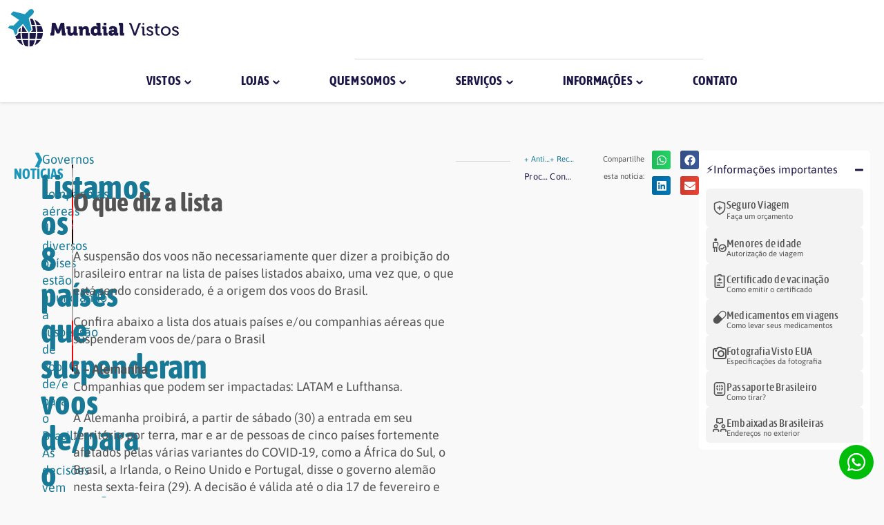

--- FILE ---
content_type: text/html; charset=UTF-8
request_url: https://mundialvistos.com.br/noticias/listamos-os-8-paises-que-suspenderam-voos-de-para-o-brasil/
body_size: 81322
content:
<!doctype html>
<html lang="pt-BR" prefix="og: https://ogp.me/ns#">
<head><meta charset="UTF-8"><script>if(navigator.userAgent.match(/MSIE|Internet Explorer/i)||navigator.userAgent.match(/Trident\/7\..*?rv:11/i)){var href=document.location.href;if(!href.match(/[?&]nowprocket/)){if(href.indexOf("?")==-1){if(href.indexOf("#")==-1){document.location.href=href+"?nowprocket=1"}else{document.location.href=href.replace("#","?nowprocket=1#")}}else{if(href.indexOf("#")==-1){document.location.href=href+"&nowprocket=1"}else{document.location.href=href.replace("#","&nowprocket=1#")}}}}</script><script>(()=>{class RocketLazyLoadScripts{constructor(){this.v="2.0.4",this.userEvents=["keydown","keyup","mousedown","mouseup","mousemove","mouseover","mouseout","touchmove","touchstart","touchend","touchcancel","wheel","click","dblclick","input"],this.attributeEvents=["onblur","onclick","oncontextmenu","ondblclick","onfocus","onmousedown","onmouseenter","onmouseleave","onmousemove","onmouseout","onmouseover","onmouseup","onmousewheel","onscroll","onsubmit"]}async t(){this.i(),this.o(),/iP(ad|hone)/.test(navigator.userAgent)&&this.h(),this.u(),this.l(this),this.m(),this.k(this),this.p(this),this._(),await Promise.all([this.R(),this.L()]),this.lastBreath=Date.now(),this.S(this),this.P(),this.D(),this.O(),this.M(),await this.C(this.delayedScripts.normal),await this.C(this.delayedScripts.defer),await this.C(this.delayedScripts.async),await this.T(),await this.F(),await this.j(),await this.A(),window.dispatchEvent(new Event("rocket-allScriptsLoaded")),this.everythingLoaded=!0,this.lastTouchEnd&&await new Promise(t=>setTimeout(t,500-Date.now()+this.lastTouchEnd)),this.I(),this.H(),this.U(),this.W()}i(){this.CSPIssue=sessionStorage.getItem("rocketCSPIssue"),document.addEventListener("securitypolicyviolation",t=>{this.CSPIssue||"script-src-elem"!==t.violatedDirective||"data"!==t.blockedURI||(this.CSPIssue=!0,sessionStorage.setItem("rocketCSPIssue",!0))},{isRocket:!0})}o(){window.addEventListener("pageshow",t=>{this.persisted=t.persisted,this.realWindowLoadedFired=!0},{isRocket:!0}),window.addEventListener("pagehide",()=>{this.onFirstUserAction=null},{isRocket:!0})}h(){let t;function e(e){t=e}window.addEventListener("touchstart",e,{isRocket:!0}),window.addEventListener("touchend",function i(o){o.changedTouches[0]&&t.changedTouches[0]&&Math.abs(o.changedTouches[0].pageX-t.changedTouches[0].pageX)<10&&Math.abs(o.changedTouches[0].pageY-t.changedTouches[0].pageY)<10&&o.timeStamp-t.timeStamp<200&&(window.removeEventListener("touchstart",e,{isRocket:!0}),window.removeEventListener("touchend",i,{isRocket:!0}),"INPUT"===o.target.tagName&&"text"===o.target.type||(o.target.dispatchEvent(new TouchEvent("touchend",{target:o.target,bubbles:!0})),o.target.dispatchEvent(new MouseEvent("mouseover",{target:o.target,bubbles:!0})),o.target.dispatchEvent(new PointerEvent("click",{target:o.target,bubbles:!0,cancelable:!0,detail:1,clientX:o.changedTouches[0].clientX,clientY:o.changedTouches[0].clientY})),event.preventDefault()))},{isRocket:!0})}q(t){this.userActionTriggered||("mousemove"!==t.type||this.firstMousemoveIgnored?"keyup"===t.type||"mouseover"===t.type||"mouseout"===t.type||(this.userActionTriggered=!0,this.onFirstUserAction&&this.onFirstUserAction()):this.firstMousemoveIgnored=!0),"click"===t.type&&t.preventDefault(),t.stopPropagation(),t.stopImmediatePropagation(),"touchstart"===this.lastEvent&&"touchend"===t.type&&(this.lastTouchEnd=Date.now()),"click"===t.type&&(this.lastTouchEnd=0),this.lastEvent=t.type,t.composedPath&&t.composedPath()[0].getRootNode()instanceof ShadowRoot&&(t.rocketTarget=t.composedPath()[0]),this.savedUserEvents.push(t)}u(){this.savedUserEvents=[],this.userEventHandler=this.q.bind(this),this.userEvents.forEach(t=>window.addEventListener(t,this.userEventHandler,{passive:!1,isRocket:!0})),document.addEventListener("visibilitychange",this.userEventHandler,{isRocket:!0})}U(){this.userEvents.forEach(t=>window.removeEventListener(t,this.userEventHandler,{passive:!1,isRocket:!0})),document.removeEventListener("visibilitychange",this.userEventHandler,{isRocket:!0}),this.savedUserEvents.forEach(t=>{(t.rocketTarget||t.target).dispatchEvent(new window[t.constructor.name](t.type,t))})}m(){const t="return false",e=Array.from(this.attributeEvents,t=>"data-rocket-"+t),i="["+this.attributeEvents.join("],[")+"]",o="[data-rocket-"+this.attributeEvents.join("],[data-rocket-")+"]",s=(e,i,o)=>{o&&o!==t&&(e.setAttribute("data-rocket-"+i,o),e["rocket"+i]=new Function("event",o),e.setAttribute(i,t))};new MutationObserver(t=>{for(const n of t)"attributes"===n.type&&(n.attributeName.startsWith("data-rocket-")||this.everythingLoaded?n.attributeName.startsWith("data-rocket-")&&this.everythingLoaded&&this.N(n.target,n.attributeName.substring(12)):s(n.target,n.attributeName,n.target.getAttribute(n.attributeName))),"childList"===n.type&&n.addedNodes.forEach(t=>{if(t.nodeType===Node.ELEMENT_NODE)if(this.everythingLoaded)for(const i of[t,...t.querySelectorAll(o)])for(const t of i.getAttributeNames())e.includes(t)&&this.N(i,t.substring(12));else for(const e of[t,...t.querySelectorAll(i)])for(const t of e.getAttributeNames())this.attributeEvents.includes(t)&&s(e,t,e.getAttribute(t))})}).observe(document,{subtree:!0,childList:!0,attributeFilter:[...this.attributeEvents,...e]})}I(){this.attributeEvents.forEach(t=>{document.querySelectorAll("[data-rocket-"+t+"]").forEach(e=>{this.N(e,t)})})}N(t,e){const i=t.getAttribute("data-rocket-"+e);i&&(t.setAttribute(e,i),t.removeAttribute("data-rocket-"+e))}k(t){Object.defineProperty(HTMLElement.prototype,"onclick",{get(){return this.rocketonclick||null},set(e){this.rocketonclick=e,this.setAttribute(t.everythingLoaded?"onclick":"data-rocket-onclick","this.rocketonclick(event)")}})}S(t){function e(e,i){let o=e[i];e[i]=null,Object.defineProperty(e,i,{get:()=>o,set(s){t.everythingLoaded?o=s:e["rocket"+i]=o=s}})}e(document,"onreadystatechange"),e(window,"onload"),e(window,"onpageshow");try{Object.defineProperty(document,"readyState",{get:()=>t.rocketReadyState,set(e){t.rocketReadyState=e},configurable:!0}),document.readyState="loading"}catch(t){console.log("WPRocket DJE readyState conflict, bypassing")}}l(t){this.originalAddEventListener=EventTarget.prototype.addEventListener,this.originalRemoveEventListener=EventTarget.prototype.removeEventListener,this.savedEventListeners=[],EventTarget.prototype.addEventListener=function(e,i,o){o&&o.isRocket||!t.B(e,this)&&!t.userEvents.includes(e)||t.B(e,this)&&!t.userActionTriggered||e.startsWith("rocket-")||t.everythingLoaded?t.originalAddEventListener.call(this,e,i,o):(t.savedEventListeners.push({target:this,remove:!1,type:e,func:i,options:o}),"mouseenter"!==e&&"mouseleave"!==e||t.originalAddEventListener.call(this,e,t.savedUserEvents.push,o))},EventTarget.prototype.removeEventListener=function(e,i,o){o&&o.isRocket||!t.B(e,this)&&!t.userEvents.includes(e)||t.B(e,this)&&!t.userActionTriggered||e.startsWith("rocket-")||t.everythingLoaded?t.originalRemoveEventListener.call(this,e,i,o):t.savedEventListeners.push({target:this,remove:!0,type:e,func:i,options:o})}}J(t,e){this.savedEventListeners=this.savedEventListeners.filter(i=>{let o=i.type,s=i.target||window;return e!==o||t!==s||(this.B(o,s)&&(i.type="rocket-"+o),this.$(i),!1)})}H(){EventTarget.prototype.addEventListener=this.originalAddEventListener,EventTarget.prototype.removeEventListener=this.originalRemoveEventListener,this.savedEventListeners.forEach(t=>this.$(t))}$(t){t.remove?this.originalRemoveEventListener.call(t.target,t.type,t.func,t.options):this.originalAddEventListener.call(t.target,t.type,t.func,t.options)}p(t){let e;function i(e){return t.everythingLoaded?e:e.split(" ").map(t=>"load"===t||t.startsWith("load.")?"rocket-jquery-load":t).join(" ")}function o(o){function s(e){const s=o.fn[e];o.fn[e]=o.fn.init.prototype[e]=function(){return this[0]===window&&t.userActionTriggered&&("string"==typeof arguments[0]||arguments[0]instanceof String?arguments[0]=i(arguments[0]):"object"==typeof arguments[0]&&Object.keys(arguments[0]).forEach(t=>{const e=arguments[0][t];delete arguments[0][t],arguments[0][i(t)]=e})),s.apply(this,arguments),this}}if(o&&o.fn&&!t.allJQueries.includes(o)){const e={DOMContentLoaded:[],"rocket-DOMContentLoaded":[]};for(const t in e)document.addEventListener(t,()=>{e[t].forEach(t=>t())},{isRocket:!0});o.fn.ready=o.fn.init.prototype.ready=function(i){function s(){parseInt(o.fn.jquery)>2?setTimeout(()=>i.bind(document)(o)):i.bind(document)(o)}return"function"==typeof i&&(t.realDomReadyFired?!t.userActionTriggered||t.fauxDomReadyFired?s():e["rocket-DOMContentLoaded"].push(s):e.DOMContentLoaded.push(s)),o([])},s("on"),s("one"),s("off"),t.allJQueries.push(o)}e=o}t.allJQueries=[],o(window.jQuery),Object.defineProperty(window,"jQuery",{get:()=>e,set(t){o(t)}})}P(){const t=new Map;document.write=document.writeln=function(e){const i=document.currentScript,o=document.createRange(),s=i.parentElement;let n=t.get(i);void 0===n&&(n=i.nextSibling,t.set(i,n));const c=document.createDocumentFragment();o.setStart(c,0),c.appendChild(o.createContextualFragment(e)),s.insertBefore(c,n)}}async R(){return new Promise(t=>{this.userActionTriggered?t():this.onFirstUserAction=t})}async L(){return new Promise(t=>{document.addEventListener("DOMContentLoaded",()=>{this.realDomReadyFired=!0,t()},{isRocket:!0})})}async j(){return this.realWindowLoadedFired?Promise.resolve():new Promise(t=>{window.addEventListener("load",t,{isRocket:!0})})}M(){this.pendingScripts=[];this.scriptsMutationObserver=new MutationObserver(t=>{for(const e of t)e.addedNodes.forEach(t=>{"SCRIPT"!==t.tagName||t.noModule||t.isWPRocket||this.pendingScripts.push({script:t,promise:new Promise(e=>{const i=()=>{const i=this.pendingScripts.findIndex(e=>e.script===t);i>=0&&this.pendingScripts.splice(i,1),e()};t.addEventListener("load",i,{isRocket:!0}),t.addEventListener("error",i,{isRocket:!0}),setTimeout(i,1e3)})})})}),this.scriptsMutationObserver.observe(document,{childList:!0,subtree:!0})}async F(){await this.X(),this.pendingScripts.length?(await this.pendingScripts[0].promise,await this.F()):this.scriptsMutationObserver.disconnect()}D(){this.delayedScripts={normal:[],async:[],defer:[]},document.querySelectorAll("script[type$=rocketlazyloadscript]").forEach(t=>{t.hasAttribute("data-rocket-src")?t.hasAttribute("async")&&!1!==t.async?this.delayedScripts.async.push(t):t.hasAttribute("defer")&&!1!==t.defer||"module"===t.getAttribute("data-rocket-type")?this.delayedScripts.defer.push(t):this.delayedScripts.normal.push(t):this.delayedScripts.normal.push(t)})}async _(){await this.L();let t=[];document.querySelectorAll("script[type$=rocketlazyloadscript][data-rocket-src]").forEach(e=>{let i=e.getAttribute("data-rocket-src");if(i&&!i.startsWith("data:")){i.startsWith("//")&&(i=location.protocol+i);try{const o=new URL(i).origin;o!==location.origin&&t.push({src:o,crossOrigin:e.crossOrigin||"module"===e.getAttribute("data-rocket-type")})}catch(t){}}}),t=[...new Map(t.map(t=>[JSON.stringify(t),t])).values()],this.Y(t,"preconnect")}async G(t){if(await this.K(),!0!==t.noModule||!("noModule"in HTMLScriptElement.prototype))return new Promise(e=>{let i;function o(){(i||t).setAttribute("data-rocket-status","executed"),e()}try{if(navigator.userAgent.includes("Firefox/")||""===navigator.vendor||this.CSPIssue)i=document.createElement("script"),[...t.attributes].forEach(t=>{let e=t.nodeName;"type"!==e&&("data-rocket-type"===e&&(e="type"),"data-rocket-src"===e&&(e="src"),i.setAttribute(e,t.nodeValue))}),t.text&&(i.text=t.text),t.nonce&&(i.nonce=t.nonce),i.hasAttribute("src")?(i.addEventListener("load",o,{isRocket:!0}),i.addEventListener("error",()=>{i.setAttribute("data-rocket-status","failed-network"),e()},{isRocket:!0}),setTimeout(()=>{i.isConnected||e()},1)):(i.text=t.text,o()),i.isWPRocket=!0,t.parentNode.replaceChild(i,t);else{const i=t.getAttribute("data-rocket-type"),s=t.getAttribute("data-rocket-src");i?(t.type=i,t.removeAttribute("data-rocket-type")):t.removeAttribute("type"),t.addEventListener("load",o,{isRocket:!0}),t.addEventListener("error",i=>{this.CSPIssue&&i.target.src.startsWith("data:")?(console.log("WPRocket: CSP fallback activated"),t.removeAttribute("src"),this.G(t).then(e)):(t.setAttribute("data-rocket-status","failed-network"),e())},{isRocket:!0}),s?(t.fetchPriority="high",t.removeAttribute("data-rocket-src"),t.src=s):t.src="data:text/javascript;base64,"+window.btoa(unescape(encodeURIComponent(t.text)))}}catch(i){t.setAttribute("data-rocket-status","failed-transform"),e()}});t.setAttribute("data-rocket-status","skipped")}async C(t){const e=t.shift();return e?(e.isConnected&&await this.G(e),this.C(t)):Promise.resolve()}O(){this.Y([...this.delayedScripts.normal,...this.delayedScripts.defer,...this.delayedScripts.async],"preload")}Y(t,e){this.trash=this.trash||[];let i=!0;var o=document.createDocumentFragment();t.forEach(t=>{const s=t.getAttribute&&t.getAttribute("data-rocket-src")||t.src;if(s&&!s.startsWith("data:")){const n=document.createElement("link");n.href=s,n.rel=e,"preconnect"!==e&&(n.as="script",n.fetchPriority=i?"high":"low"),t.getAttribute&&"module"===t.getAttribute("data-rocket-type")&&(n.crossOrigin=!0),t.crossOrigin&&(n.crossOrigin=t.crossOrigin),t.integrity&&(n.integrity=t.integrity),t.nonce&&(n.nonce=t.nonce),o.appendChild(n),this.trash.push(n),i=!1}}),document.head.appendChild(o)}W(){this.trash.forEach(t=>t.remove())}async T(){try{document.readyState="interactive"}catch(t){}this.fauxDomReadyFired=!0;try{await this.K(),this.J(document,"readystatechange"),document.dispatchEvent(new Event("rocket-readystatechange")),await this.K(),document.rocketonreadystatechange&&document.rocketonreadystatechange(),await this.K(),this.J(document,"DOMContentLoaded"),document.dispatchEvent(new Event("rocket-DOMContentLoaded")),await this.K(),this.J(window,"DOMContentLoaded"),window.dispatchEvent(new Event("rocket-DOMContentLoaded"))}catch(t){console.error(t)}}async A(){try{document.readyState="complete"}catch(t){}try{await this.K(),this.J(document,"readystatechange"),document.dispatchEvent(new Event("rocket-readystatechange")),await this.K(),document.rocketonreadystatechange&&document.rocketonreadystatechange(),await this.K(),this.J(window,"load"),window.dispatchEvent(new Event("rocket-load")),await this.K(),window.rocketonload&&window.rocketonload(),await this.K(),this.allJQueries.forEach(t=>t(window).trigger("rocket-jquery-load")),await this.K(),this.J(window,"pageshow");const t=new Event("rocket-pageshow");t.persisted=this.persisted,window.dispatchEvent(t),await this.K(),window.rocketonpageshow&&window.rocketonpageshow({persisted:this.persisted})}catch(t){console.error(t)}}async K(){Date.now()-this.lastBreath>45&&(await this.X(),this.lastBreath=Date.now())}async X(){return document.hidden?new Promise(t=>setTimeout(t)):new Promise(t=>requestAnimationFrame(t))}B(t,e){return e===document&&"readystatechange"===t||(e===document&&"DOMContentLoaded"===t||(e===window&&"DOMContentLoaded"===t||(e===window&&"load"===t||e===window&&"pageshow"===t)))}static run(){(new RocketLazyLoadScripts).t()}}RocketLazyLoadScripts.run()})();</script>
	
	<meta name="viewport" content="width=device-width, initial-scale=1">
	<link rel="profile" href="https://gmpg.org/xfn/11">
	
<!-- Otimização para mecanismos de pesquisa pelo Rank Math - https://rankmath.com/ -->
<title>Listamos Os 8 Países Que Suspenderam Voos De/para O Brasil - Mundial Vistos</title>
<meta name="description" content="Governos e companhias aéreas de diversos países estão anunciando a suspensão de voos de/e para o Brasil. As decisões vêm como medida preventiva de uma nova variante da COVID-19 encontrada em Manaus."/>
<meta name="robots" content="follow, index, max-snippet:-1, max-video-preview:-1, max-image-preview:large"/>
<link rel="canonical" href="https://mundialvistos.com.br/noticias/listamos-os-8-paises-que-suspenderam-voos-de-para-o-brasil/" />
<meta property="og:locale" content="pt_BR" />
<meta property="og:type" content="article" />
<meta property="og:title" content="Listamos Os 8 Países Que Suspenderam Voos De/para O Brasil - Mundial Vistos" />
<meta property="og:description" content="Governos e companhias aéreas de diversos países estão anunciando a suspensão de voos de/e para o Brasil. As decisões vêm como medida preventiva de uma nova variante da COVID-19 encontrada em Manaus." />
<meta property="og:url" content="https://mundialvistos.com.br/noticias/listamos-os-8-paises-que-suspenderam-voos-de-para-o-brasil/" />
<meta property="og:site_name" content="Mundial Vistos" />
<meta property="article:section" content="Notícias" />
<meta property="og:image" content="https://mundialvistos.com.br/wp-content/uploads/2023/12/Listamos-os-8-paises-que-suspenderam-voos-de_para-o-Brasil.webp" />
<meta property="og:image:secure_url" content="https://mundialvistos.com.br/wp-content/uploads/2023/12/Listamos-os-8-paises-que-suspenderam-voos-de_para-o-Brasil.webp" />
<meta property="og:image:width" content="1000" />
<meta property="og:image:height" content="300" />
<meta property="og:image:alt" content="Listamos os 8 países que suspenderam voos de/para o Brasil" />
<meta property="og:image:type" content="image/webp" />
<meta property="article:published_time" content="2021-02-01T16:47:52-03:00" />
<meta name="twitter:card" content="summary_large_image" />
<meta name="twitter:title" content="Listamos Os 8 Países Que Suspenderam Voos De/para O Brasil - Mundial Vistos" />
<meta name="twitter:description" content="Governos e companhias aéreas de diversos países estão anunciando a suspensão de voos de/e para o Brasil. As decisões vêm como medida preventiva de uma nova variante da COVID-19 encontrada em Manaus." />
<meta name="twitter:image" content="https://mundialvistos.com.br/wp-content/uploads/2023/12/Listamos-os-8-paises-que-suspenderam-voos-de_para-o-Brasil.webp" />
<script type="application/ld+json" class="rank-math-schema">{"@context":"https://schema.org","@graph":[{"@type":["Organization"],"@id":"https://mundialvistos.com.br/#organization","name":"Mundial Vistos","url":"https://mundialvistos.com.br","legalName":"Mkt@Mund14l"},{"@type":"WebSite","@id":"https://mundialvistos.com.br/#website","url":"https://mundialvistos.com.br","name":"Mundial Vistos","publisher":{"@id":"https://mundialvistos.com.br/#organization"},"inLanguage":"pt-BR"},{"@type":"ImageObject","@id":"https://mundialvistos.com.br/wp-content/uploads/2023/12/Listamos-os-8-paises-que-suspenderam-voos-de_para-o-Brasil.webp","url":"https://mundialvistos.com.br/wp-content/uploads/2023/12/Listamos-os-8-paises-que-suspenderam-voos-de_para-o-Brasil.webp","width":"1000","height":"300","inLanguage":"pt-BR"},{"@type":"BreadcrumbList","@id":"https://mundialvistos.com.br/noticias/listamos-os-8-paises-que-suspenderam-voos-de-para-o-brasil/#breadcrumb","itemListElement":[{"@type":"ListItem","position":"1","item":{"@id":"https://mundialvistos.com.br","name":"In\u00edcio"}},{"@type":"ListItem","position":"2","item":{"@id":"https://mundialvistos.com.br/noticias/","name":"Not\u00edcias"}},{"@type":"ListItem","position":"3","item":{"@id":"https://mundialvistos.com.br/noticias/listamos-os-8-paises-que-suspenderam-voos-de-para-o-brasil/","name":"Listamos os 8 pa\u00edses que suspenderam voos de/para o Brasil"}}]},{"@type":"WebPage","@id":"https://mundialvistos.com.br/noticias/listamos-os-8-paises-que-suspenderam-voos-de-para-o-brasil/#webpage","url":"https://mundialvistos.com.br/noticias/listamos-os-8-paises-que-suspenderam-voos-de-para-o-brasil/","name":"Listamos Os 8 Pa\u00edses Que Suspenderam Voos De/para O Brasil - Mundial Vistos","datePublished":"2021-02-01T16:47:52-03:00","dateModified":"2021-02-01T16:47:52-03:00","isPartOf":{"@id":"https://mundialvistos.com.br/#website"},"primaryImageOfPage":{"@id":"https://mundialvistos.com.br/wp-content/uploads/2023/12/Listamos-os-8-paises-que-suspenderam-voos-de_para-o-Brasil.webp"},"inLanguage":"pt-BR","breadcrumb":{"@id":"https://mundialvistos.com.br/noticias/listamos-os-8-paises-que-suspenderam-voos-de-para-o-brasil/#breadcrumb"}},{"@type":"Person","@id":"https://mundialvistos.com.br/noticias/listamos-os-8-paises-que-suspenderam-voos-de-para-o-brasil/#author","name":"Marketing","image":{"@type":"ImageObject","@id":"https://secure.gravatar.com/avatar/90e83c1f9bc20cbb2a49f12b1e930aecfb1b28a85621d104cb5a56edab89f42a?s=96&amp;d=mm&amp;r=g","url":"https://secure.gravatar.com/avatar/90e83c1f9bc20cbb2a49f12b1e930aecfb1b28a85621d104cb5a56edab89f42a?s=96&amp;d=mm&amp;r=g","caption":"Marketing","inLanguage":"pt-BR"},"worksFor":{"@id":"https://mundialvistos.com.br/#organization"}},{"@type":"BlogPosting","headline":"Listamos Os 8 Pa\u00edses Que Suspenderam Voos De/para O Brasil - Mundial Vistos","datePublished":"2021-02-01T16:47:52-03:00","dateModified":"2021-02-01T16:47:52-03:00","author":{"@id":"https://mundialvistos.com.br/noticias/listamos-os-8-paises-que-suspenderam-voos-de-para-o-brasil/#author","name":"Marketing"},"publisher":{"@id":"https://mundialvistos.com.br/#organization"},"description":"Governos e companhias a\u00e9reas de diversos pa\u00edses est\u00e3o anunciando a suspens\u00e3o de voos de/e para o Brasil. As decis\u00f5es v\u00eam como medida preventiva de uma nova variante da COVID-19 encontrada em Manaus.","name":"Listamos Os 8 Pa\u00edses Que Suspenderam Voos De/para O Brasil - Mundial Vistos","@id":"https://mundialvistos.com.br/noticias/listamos-os-8-paises-que-suspenderam-voos-de-para-o-brasil/#richSnippet","isPartOf":{"@id":"https://mundialvistos.com.br/noticias/listamos-os-8-paises-que-suspenderam-voos-de-para-o-brasil/#webpage"},"image":{"@id":"https://mundialvistos.com.br/wp-content/uploads/2023/12/Listamos-os-8-paises-que-suspenderam-voos-de_para-o-Brasil.webp"},"inLanguage":"pt-BR","mainEntityOfPage":{"@id":"https://mundialvistos.com.br/noticias/listamos-os-8-paises-que-suspenderam-voos-de-para-o-brasil/#webpage"}}]}</script>
<!-- /Plugin de SEO Rank Math para WordPress -->


<link rel="alternate" type="application/rss+xml" title="Feed para Mundial Vistos &raquo;" href="https://mundialvistos.com.br/feed/" />
<link rel="alternate" type="application/rss+xml" title="Feed de comentários para Mundial Vistos &raquo;" href="https://mundialvistos.com.br/comments/feed/" />
<link rel="alternate" title="oEmbed (JSON)" type="application/json+oembed" href="https://mundialvistos.com.br/wp-json/oembed/1.0/embed?url=https%3A%2F%2Fmundialvistos.com.br%2Fnoticias%2Flistamos-os-8-paises-que-suspenderam-voos-de-para-o-brasil%2F" />
<link rel="alternate" title="oEmbed (XML)" type="text/xml+oembed" href="https://mundialvistos.com.br/wp-json/oembed/1.0/embed?url=https%3A%2F%2Fmundialvistos.com.br%2Fnoticias%2Flistamos-os-8-paises-que-suspenderam-voos-de-para-o-brasil%2F&#038;format=xml" />
<style id='wp-img-auto-sizes-contain-inline-css'>
img:is([sizes=auto i],[sizes^="auto," i]){contain-intrinsic-size:3000px 1500px}
/*# sourceURL=wp-img-auto-sizes-contain-inline-css */
</style>
<style id='wp-emoji-styles-inline-css'>

	img.wp-smiley, img.emoji {
		display: inline !important;
		border: none !important;
		box-shadow: none !important;
		height: 1em !important;
		width: 1em !important;
		margin: 0 0.07em !important;
		vertical-align: -0.1em !important;
		background: none !important;
		padding: 0 !important;
	}
/*# sourceURL=wp-emoji-styles-inline-css */
</style>
<link rel='stylesheet' id='wp-block-library-css' href='https://mundialvistos.com.br/wp-includes/css/dist/block-library/style.min.css?ver=6.9' media='all' />
<style id='global-styles-inline-css'>
:root{--wp--preset--aspect-ratio--square: 1;--wp--preset--aspect-ratio--4-3: 4/3;--wp--preset--aspect-ratio--3-4: 3/4;--wp--preset--aspect-ratio--3-2: 3/2;--wp--preset--aspect-ratio--2-3: 2/3;--wp--preset--aspect-ratio--16-9: 16/9;--wp--preset--aspect-ratio--9-16: 9/16;--wp--preset--color--black: #000000;--wp--preset--color--cyan-bluish-gray: #abb8c3;--wp--preset--color--white: #ffffff;--wp--preset--color--pale-pink: #f78da7;--wp--preset--color--vivid-red: #cf2e2e;--wp--preset--color--luminous-vivid-orange: #ff6900;--wp--preset--color--luminous-vivid-amber: #fcb900;--wp--preset--color--light-green-cyan: #7bdcb5;--wp--preset--color--vivid-green-cyan: #00d084;--wp--preset--color--pale-cyan-blue: #8ed1fc;--wp--preset--color--vivid-cyan-blue: #0693e3;--wp--preset--color--vivid-purple: #9b51e0;--wp--preset--gradient--vivid-cyan-blue-to-vivid-purple: linear-gradient(135deg,rgb(6,147,227) 0%,rgb(155,81,224) 100%);--wp--preset--gradient--light-green-cyan-to-vivid-green-cyan: linear-gradient(135deg,rgb(122,220,180) 0%,rgb(0,208,130) 100%);--wp--preset--gradient--luminous-vivid-amber-to-luminous-vivid-orange: linear-gradient(135deg,rgb(252,185,0) 0%,rgb(255,105,0) 100%);--wp--preset--gradient--luminous-vivid-orange-to-vivid-red: linear-gradient(135deg,rgb(255,105,0) 0%,rgb(207,46,46) 100%);--wp--preset--gradient--very-light-gray-to-cyan-bluish-gray: linear-gradient(135deg,rgb(238,238,238) 0%,rgb(169,184,195) 100%);--wp--preset--gradient--cool-to-warm-spectrum: linear-gradient(135deg,rgb(74,234,220) 0%,rgb(151,120,209) 20%,rgb(207,42,186) 40%,rgb(238,44,130) 60%,rgb(251,105,98) 80%,rgb(254,248,76) 100%);--wp--preset--gradient--blush-light-purple: linear-gradient(135deg,rgb(255,206,236) 0%,rgb(152,150,240) 100%);--wp--preset--gradient--blush-bordeaux: linear-gradient(135deg,rgb(254,205,165) 0%,rgb(254,45,45) 50%,rgb(107,0,62) 100%);--wp--preset--gradient--luminous-dusk: linear-gradient(135deg,rgb(255,203,112) 0%,rgb(199,81,192) 50%,rgb(65,88,208) 100%);--wp--preset--gradient--pale-ocean: linear-gradient(135deg,rgb(255,245,203) 0%,rgb(182,227,212) 50%,rgb(51,167,181) 100%);--wp--preset--gradient--electric-grass: linear-gradient(135deg,rgb(202,248,128) 0%,rgb(113,206,126) 100%);--wp--preset--gradient--midnight: linear-gradient(135deg,rgb(2,3,129) 0%,rgb(40,116,252) 100%);--wp--preset--font-size--small: 13px;--wp--preset--font-size--medium: 20px;--wp--preset--font-size--large: 36px;--wp--preset--font-size--x-large: 42px;--wp--preset--spacing--20: 0.44rem;--wp--preset--spacing--30: 0.67rem;--wp--preset--spacing--40: 1rem;--wp--preset--spacing--50: 1.5rem;--wp--preset--spacing--60: 2.25rem;--wp--preset--spacing--70: 3.38rem;--wp--preset--spacing--80: 5.06rem;--wp--preset--shadow--natural: 6px 6px 9px rgba(0, 0, 0, 0.2);--wp--preset--shadow--deep: 12px 12px 50px rgba(0, 0, 0, 0.4);--wp--preset--shadow--sharp: 6px 6px 0px rgba(0, 0, 0, 0.2);--wp--preset--shadow--outlined: 6px 6px 0px -3px rgb(255, 255, 255), 6px 6px rgb(0, 0, 0);--wp--preset--shadow--crisp: 6px 6px 0px rgb(0, 0, 0);}:root { --wp--style--global--content-size: 800px;--wp--style--global--wide-size: 1200px; }:where(body) { margin: 0; }.wp-site-blocks > .alignleft { float: left; margin-right: 2em; }.wp-site-blocks > .alignright { float: right; margin-left: 2em; }.wp-site-blocks > .aligncenter { justify-content: center; margin-left: auto; margin-right: auto; }:where(.wp-site-blocks) > * { margin-block-start: 24px; margin-block-end: 0; }:where(.wp-site-blocks) > :first-child { margin-block-start: 0; }:where(.wp-site-blocks) > :last-child { margin-block-end: 0; }:root { --wp--style--block-gap: 24px; }:root :where(.is-layout-flow) > :first-child{margin-block-start: 0;}:root :where(.is-layout-flow) > :last-child{margin-block-end: 0;}:root :where(.is-layout-flow) > *{margin-block-start: 24px;margin-block-end: 0;}:root :where(.is-layout-constrained) > :first-child{margin-block-start: 0;}:root :where(.is-layout-constrained) > :last-child{margin-block-end: 0;}:root :where(.is-layout-constrained) > *{margin-block-start: 24px;margin-block-end: 0;}:root :where(.is-layout-flex){gap: 24px;}:root :where(.is-layout-grid){gap: 24px;}.is-layout-flow > .alignleft{float: left;margin-inline-start: 0;margin-inline-end: 2em;}.is-layout-flow > .alignright{float: right;margin-inline-start: 2em;margin-inline-end: 0;}.is-layout-flow > .aligncenter{margin-left: auto !important;margin-right: auto !important;}.is-layout-constrained > .alignleft{float: left;margin-inline-start: 0;margin-inline-end: 2em;}.is-layout-constrained > .alignright{float: right;margin-inline-start: 2em;margin-inline-end: 0;}.is-layout-constrained > .aligncenter{margin-left: auto !important;margin-right: auto !important;}.is-layout-constrained > :where(:not(.alignleft):not(.alignright):not(.alignfull)){max-width: var(--wp--style--global--content-size);margin-left: auto !important;margin-right: auto !important;}.is-layout-constrained > .alignwide{max-width: var(--wp--style--global--wide-size);}body .is-layout-flex{display: flex;}.is-layout-flex{flex-wrap: wrap;align-items: center;}.is-layout-flex > :is(*, div){margin: 0;}body .is-layout-grid{display: grid;}.is-layout-grid > :is(*, div){margin: 0;}body{padding-top: 0px;padding-right: 0px;padding-bottom: 0px;padding-left: 0px;}a:where(:not(.wp-element-button)){text-decoration: underline;}:root :where(.wp-element-button, .wp-block-button__link){background-color: #32373c;border-width: 0;color: #fff;font-family: inherit;font-size: inherit;font-style: inherit;font-weight: inherit;letter-spacing: inherit;line-height: inherit;padding-top: calc(0.667em + 2px);padding-right: calc(1.333em + 2px);padding-bottom: calc(0.667em + 2px);padding-left: calc(1.333em + 2px);text-decoration: none;text-transform: inherit;}.has-black-color{color: var(--wp--preset--color--black) !important;}.has-cyan-bluish-gray-color{color: var(--wp--preset--color--cyan-bluish-gray) !important;}.has-white-color{color: var(--wp--preset--color--white) !important;}.has-pale-pink-color{color: var(--wp--preset--color--pale-pink) !important;}.has-vivid-red-color{color: var(--wp--preset--color--vivid-red) !important;}.has-luminous-vivid-orange-color{color: var(--wp--preset--color--luminous-vivid-orange) !important;}.has-luminous-vivid-amber-color{color: var(--wp--preset--color--luminous-vivid-amber) !important;}.has-light-green-cyan-color{color: var(--wp--preset--color--light-green-cyan) !important;}.has-vivid-green-cyan-color{color: var(--wp--preset--color--vivid-green-cyan) !important;}.has-pale-cyan-blue-color{color: var(--wp--preset--color--pale-cyan-blue) !important;}.has-vivid-cyan-blue-color{color: var(--wp--preset--color--vivid-cyan-blue) !important;}.has-vivid-purple-color{color: var(--wp--preset--color--vivid-purple) !important;}.has-black-background-color{background-color: var(--wp--preset--color--black) !important;}.has-cyan-bluish-gray-background-color{background-color: var(--wp--preset--color--cyan-bluish-gray) !important;}.has-white-background-color{background-color: var(--wp--preset--color--white) !important;}.has-pale-pink-background-color{background-color: var(--wp--preset--color--pale-pink) !important;}.has-vivid-red-background-color{background-color: var(--wp--preset--color--vivid-red) !important;}.has-luminous-vivid-orange-background-color{background-color: var(--wp--preset--color--luminous-vivid-orange) !important;}.has-luminous-vivid-amber-background-color{background-color: var(--wp--preset--color--luminous-vivid-amber) !important;}.has-light-green-cyan-background-color{background-color: var(--wp--preset--color--light-green-cyan) !important;}.has-vivid-green-cyan-background-color{background-color: var(--wp--preset--color--vivid-green-cyan) !important;}.has-pale-cyan-blue-background-color{background-color: var(--wp--preset--color--pale-cyan-blue) !important;}.has-vivid-cyan-blue-background-color{background-color: var(--wp--preset--color--vivid-cyan-blue) !important;}.has-vivid-purple-background-color{background-color: var(--wp--preset--color--vivid-purple) !important;}.has-black-border-color{border-color: var(--wp--preset--color--black) !important;}.has-cyan-bluish-gray-border-color{border-color: var(--wp--preset--color--cyan-bluish-gray) !important;}.has-white-border-color{border-color: var(--wp--preset--color--white) !important;}.has-pale-pink-border-color{border-color: var(--wp--preset--color--pale-pink) !important;}.has-vivid-red-border-color{border-color: var(--wp--preset--color--vivid-red) !important;}.has-luminous-vivid-orange-border-color{border-color: var(--wp--preset--color--luminous-vivid-orange) !important;}.has-luminous-vivid-amber-border-color{border-color: var(--wp--preset--color--luminous-vivid-amber) !important;}.has-light-green-cyan-border-color{border-color: var(--wp--preset--color--light-green-cyan) !important;}.has-vivid-green-cyan-border-color{border-color: var(--wp--preset--color--vivid-green-cyan) !important;}.has-pale-cyan-blue-border-color{border-color: var(--wp--preset--color--pale-cyan-blue) !important;}.has-vivid-cyan-blue-border-color{border-color: var(--wp--preset--color--vivid-cyan-blue) !important;}.has-vivid-purple-border-color{border-color: var(--wp--preset--color--vivid-purple) !important;}.has-vivid-cyan-blue-to-vivid-purple-gradient-background{background: var(--wp--preset--gradient--vivid-cyan-blue-to-vivid-purple) !important;}.has-light-green-cyan-to-vivid-green-cyan-gradient-background{background: var(--wp--preset--gradient--light-green-cyan-to-vivid-green-cyan) !important;}.has-luminous-vivid-amber-to-luminous-vivid-orange-gradient-background{background: var(--wp--preset--gradient--luminous-vivid-amber-to-luminous-vivid-orange) !important;}.has-luminous-vivid-orange-to-vivid-red-gradient-background{background: var(--wp--preset--gradient--luminous-vivid-orange-to-vivid-red) !important;}.has-very-light-gray-to-cyan-bluish-gray-gradient-background{background: var(--wp--preset--gradient--very-light-gray-to-cyan-bluish-gray) !important;}.has-cool-to-warm-spectrum-gradient-background{background: var(--wp--preset--gradient--cool-to-warm-spectrum) !important;}.has-blush-light-purple-gradient-background{background: var(--wp--preset--gradient--blush-light-purple) !important;}.has-blush-bordeaux-gradient-background{background: var(--wp--preset--gradient--blush-bordeaux) !important;}.has-luminous-dusk-gradient-background{background: var(--wp--preset--gradient--luminous-dusk) !important;}.has-pale-ocean-gradient-background{background: var(--wp--preset--gradient--pale-ocean) !important;}.has-electric-grass-gradient-background{background: var(--wp--preset--gradient--electric-grass) !important;}.has-midnight-gradient-background{background: var(--wp--preset--gradient--midnight) !important;}.has-small-font-size{font-size: var(--wp--preset--font-size--small) !important;}.has-medium-font-size{font-size: var(--wp--preset--font-size--medium) !important;}.has-large-font-size{font-size: var(--wp--preset--font-size--large) !important;}.has-x-large-font-size{font-size: var(--wp--preset--font-size--x-large) !important;}
:root :where(.wp-block-pullquote){font-size: 1.5em;line-height: 1.6;}
/*# sourceURL=global-styles-inline-css */
</style>
<link rel='stylesheet' id='dce-style-css' href='https://mundialvistos.com.br/wp-content/plugins/dynamic-content-for-elementor/assets/css/style.min.css?ver=3.3.24' media='all' />
<link rel='stylesheet' id='dce-dynamic-visibility-css' href='https://mundialvistos.com.br/wp-content/plugins/dynamic-content-for-elementor/assets/css/dynamic-visibility.min.css?ver=3.3.24' media='all' />
<link rel='stylesheet' id='dce-tooltip-css' href='https://mundialvistos.com.br/wp-content/plugins/dynamic-content-for-elementor/assets/css/tooltip.min.css?ver=3.3.24' media='all' />
<link data-minify="1" rel='stylesheet' id='hello-elementor-css' href='https://mundialvistos.com.br/wp-content/cache/min/1/wp-content/themes/hello-elementor/assets/css/reset.css?ver=1768584627' media='all' />
<link data-minify="1" rel='stylesheet' id='hello-elementor-theme-style-css' href='https://mundialvistos.com.br/wp-content/cache/min/1/wp-content/themes/hello-elementor/assets/css/theme.css?ver=1768584627' media='all' />
<link rel='stylesheet' id='elementor-frontend-css' href='https://mundialvistos.com.br/wp-content/plugins/elementor/assets/css/frontend.min.css?ver=3.34.1' media='all' />
<style id='elementor-frontend-inline-css'>
.elementor-13206 .elementor-element.elementor-element-b976662 .elementor-icon-list-icon i{color:#4e3ec7;}.elementor-13206 .elementor-element.elementor-element-b976662 .elementor-icon-list-icon svg{fill:#4e3ec7;}
/*# sourceURL=elementor-frontend-inline-css */
</style>
<link rel='stylesheet' id='widget-image-css' href='https://mundialvistos.com.br/wp-content/plugins/elementor/assets/css/widget-image.min.css?ver=3.34.1' media='all' />
<link rel='stylesheet' id='widget-nav-menu-css' href='https://mundialvistos.com.br/wp-content/plugins/elementor-pro/assets/css/widget-nav-menu.min.css?ver=3.34.0' media='all' />
<link rel='stylesheet' id='widget-heading-css' href='https://mundialvistos.com.br/wp-content/plugins/elementor/assets/css/widget-heading.min.css?ver=3.34.1' media='all' />
<link rel='stylesheet' id='widget-call-to-action-css' href='https://mundialvistos.com.br/wp-content/plugins/elementor-pro/assets/css/widget-call-to-action.min.css?ver=3.34.0' media='all' />
<link rel='stylesheet' id='e-transitions-css' href='https://mundialvistos.com.br/wp-content/plugins/elementor-pro/assets/css/conditionals/transitions.min.css?ver=3.34.0' media='all' />
<link rel='stylesheet' id='e-animation-slideInLeft-css' href='https://mundialvistos.com.br/wp-content/plugins/elementor/assets/lib/animations/styles/slideInLeft.min.css?ver=3.34.1' media='all' />
<link rel='stylesheet' id='e-animation-slideInRight-css' href='https://mundialvistos.com.br/wp-content/plugins/elementor/assets/lib/animations/styles/slideInRight.min.css?ver=3.34.1' media='all' />
<link rel='stylesheet' id='widget-off-canvas-css' href='https://mundialvistos.com.br/wp-content/plugins/elementor-pro/assets/css/widget-off-canvas.min.css?ver=3.34.0' media='all' />
<link rel='stylesheet' id='widget-divider-css' href='https://mundialvistos.com.br/wp-content/plugins/elementor/assets/css/widget-divider.min.css?ver=3.34.1' media='all' />
<link rel='stylesheet' id='e-sticky-css' href='https://mundialvistos.com.br/wp-content/plugins/elementor-pro/assets/css/modules/sticky.min.css?ver=3.34.0' media='all' />
<link rel='stylesheet' id='widget-loop-common-css' href='https://mundialvistos.com.br/wp-content/plugins/elementor-pro/assets/css/widget-loop-common.min.css?ver=3.34.0' media='all' />
<link rel='stylesheet' id='widget-loop-grid-css' href='https://mundialvistos.com.br/wp-content/plugins/elementor-pro/assets/css/widget-loop-grid.min.css?ver=3.34.0' media='all' />
<link rel='stylesheet' id='e-animation-fadeIn-css' href='https://mundialvistos.com.br/wp-content/plugins/elementor/assets/lib/animations/styles/fadeIn.min.css?ver=3.34.1' media='all' />
<link rel='stylesheet' id='widget-mega-menu-css' href='https://mundialvistos.com.br/wp-content/plugins/elementor-pro/assets/css/widget-mega-menu.min.css?ver=3.34.0' media='all' />
<link rel='stylesheet' id='e-animation-push-css' href='https://mundialvistos.com.br/wp-content/plugins/elementor/assets/lib/animations/styles/e-animation-push.min.css?ver=3.34.1' media='all' />
<link rel='stylesheet' id='widget-social-icons-css' href='https://mundialvistos.com.br/wp-content/plugins/elementor/assets/css/widget-social-icons.min.css?ver=3.34.1' media='all' />
<link rel='stylesheet' id='e-apple-webkit-css' href='https://mundialvistos.com.br/wp-content/plugins/elementor/assets/css/conditionals/apple-webkit.min.css?ver=3.34.1' media='all' />
<link rel='stylesheet' id='widget-post-info-css' href='https://mundialvistos.com.br/wp-content/plugins/elementor-pro/assets/css/widget-post-info.min.css?ver=3.34.0' media='all' />
<link rel='stylesheet' id='widget-icon-list-css' href='https://mundialvistos.com.br/wp-content/plugins/elementor/assets/css/widget-icon-list.min.css?ver=3.34.1' media='all' />
<link rel='stylesheet' id='widget-post-navigation-css' href='https://mundialvistos.com.br/wp-content/plugins/elementor-pro/assets/css/widget-post-navigation.min.css?ver=3.34.0' media='all' />
<link rel='stylesheet' id='dce-dynamic-posts-css' href='https://mundialvistos.com.br/wp-content/plugins/dynamic-content-for-elementor/assets/css/dynamic-posts.min.css?ver=3.3.24' media='all' />
<link rel='stylesheet' id='dce-dynamicPosts-grid-css' href='https://mundialvistos.com.br/wp-content/plugins/dynamic-content-for-elementor/assets/css/dynamic-posts-skin-grid.min.css?ver=3.3.24' media='all' />
<link rel='stylesheet' id='e-motion-fx-css' href='https://mundialvistos.com.br/wp-content/plugins/elementor-pro/assets/css/modules/motion-fx.min.css?ver=3.34.0' media='all' />
<link rel='stylesheet' id='widget-share-buttons-css' href='https://mundialvistos.com.br/wp-content/plugins/elementor-pro/assets/css/widget-share-buttons.min.css?ver=3.34.0' media='all' />
<link rel='stylesheet' id='e-animation-fadeInUp-css' href='https://mundialvistos.com.br/wp-content/plugins/elementor/assets/lib/animations/styles/fadeInUp.min.css?ver=3.34.1' media='all' />
<link rel='stylesheet' id='e-popup-css' href='https://mundialvistos.com.br/wp-content/plugins/elementor-pro/assets/css/conditionals/popup.min.css?ver=3.34.0' media='all' />
<link rel='stylesheet' id='widget-icon-box-css' href='https://mundialvistos.com.br/wp-content/plugins/elementor/assets/css/widget-icon-box.min.css?ver=3.34.1' media='all' />
<link rel='stylesheet' id='widget-nested-accordion-css' href='https://mundialvistos.com.br/wp-content/plugins/elementor/assets/css/widget-nested-accordion.min.css?ver=3.34.1' media='all' />
<link rel='stylesheet' id='elementor-post-5-css' href='https://mundialvistos.com.br/wp-content/uploads/elementor/css/post-5.css?ver=1768564241' media='all' />
<link data-minify="1" rel='stylesheet' id='dashicons-css' href='https://mundialvistos.com.br/wp-content/cache/min/1/wp-includes/css/dashicons.min.css?ver=1768584627' media='all' />
<link rel='stylesheet' id='elementor-post-44866-css' href='https://mundialvistos.com.br/wp-content/uploads/elementor/css/post-44866.css?ver=1768564245' media='all' />
<link rel='stylesheet' id='elementor-post-1453-css' href='https://mundialvistos.com.br/wp-content/uploads/elementor/css/post-1453.css?ver=1768564246' media='all' />
<link rel='stylesheet' id='elementor-post-13206-css' href='https://mundialvistos.com.br/wp-content/uploads/elementor/css/post-13206.css?ver=1768570204' media='all' />
<link rel='stylesheet' id='elementor-post-54499-css' href='https://mundialvistos.com.br/wp-content/uploads/elementor/css/post-54499.css?ver=1768564246' media='all' />
<link rel='stylesheet' id='elementor-post-23767-css' href='https://mundialvistos.com.br/wp-content/uploads/elementor/css/post-23767.css?ver=1768564250' media='all' />
<style id='rocket-lazyload-inline-css'>
.rll-youtube-player{position:relative;padding-bottom:56.23%;height:0;overflow:hidden;max-width:100%;}.rll-youtube-player:focus-within{outline: 2px solid currentColor;outline-offset: 5px;}.rll-youtube-player iframe{position:absolute;top:0;left:0;width:100%;height:100%;z-index:100;background:0 0}.rll-youtube-player img{bottom:0;display:block;left:0;margin:auto;max-width:100%;width:100%;position:absolute;right:0;top:0;border:none;height:auto;-webkit-transition:.4s all;-moz-transition:.4s all;transition:.4s all}.rll-youtube-player img:hover{-webkit-filter:brightness(75%)}.rll-youtube-player .play{height:100%;width:100%;left:0;top:0;position:absolute;background:url(https://mundialvistos.com.br/wp-content/plugins/wp-rocket/assets/img/youtube.png) no-repeat center;background-color: transparent !important;cursor:pointer;border:none;}.wp-embed-responsive .wp-has-aspect-ratio .rll-youtube-player{position:absolute;padding-bottom:0;width:100%;height:100%;top:0;bottom:0;left:0;right:0}
/*# sourceURL=rocket-lazyload-inline-css */
</style>
<script src="https://mundialvistos.com.br/wp-includes/js/jquery/jquery.min.js?ver=3.7.1" id="jquery-core-js"></script>
<script type="rocketlazyloadscript" data-rocket-src="https://mundialvistos.com.br/wp-includes/js/jquery/jquery-migrate.min.js?ver=3.4.1" id="jquery-migrate-js" data-rocket-defer defer></script>
<link rel="https://api.w.org/" href="https://mundialvistos.com.br/wp-json/" /><link rel="alternate" title="JSON" type="application/json" href="https://mundialvistos.com.br/wp-json/wp/v2/noticias/26333" /><link rel="EditURI" type="application/rsd+xml" title="RSD" href="https://mundialvistos.com.br/xmlrpc.php?rsd" />
<meta name="generator" content="WordPress 6.9" />
<link rel='shortlink' href='https://mundialvistos.com.br/?p=26333' />
<meta name="ti-site-data" content="[base64]" /><style type="text/css">
    /* Remove margin-bottom for the last paragraph in Elementor text editor */
    .elementor-widget-text-editor p:last-child {
        margin-bottom: 0 !important;
    }
</style>
    <!-- Google tag (gtag.js) -->
<script type="rocketlazyloadscript" async data-rocket-src="https://www.googletagmanager.com/gtag/js?id=G-KBQ6YN9GP5"></script>
<script type="rocketlazyloadscript">
  window.dataLayer = window.dataLayer || [];
  function gtag(){dataLayer.push(arguments);}
  gtag('js', new Date());

  gtag('config', 'G-KBQ6YN9GP5');
</script>
<!-- End Google Tag Manager -->

<!-- Google Tag Manager -->
<script type="rocketlazyloadscript">(function(w,d,s,l,i){w[l]=w[l]||[];w[l].push({'gtm.start':
new Date().getTime(),event:'gtm.js'});var f=d.getElementsByTagName(s)[0],
j=d.createElement(s),dl=l!=='dataLayer'?'&l='+l:'';j.async=true;j.src=
'https://www.googletagmanager.com/gtm.js?id='+i+dl;f.parentNode.insertBefore(j,f);
})(window,document,'script','dataLayer','GTM-P5WMSHV');</script>
<!-- End Google Tag Manager -->
			<style>
				.e-con.e-parent:nth-of-type(n+4):not(.e-lazyloaded):not(.e-no-lazyload),
				.e-con.e-parent:nth-of-type(n+4):not(.e-lazyloaded):not(.e-no-lazyload) * {
					background-image: none !important;
				}
				@media screen and (max-height: 1024px) {
					.e-con.e-parent:nth-of-type(n+3):not(.e-lazyloaded):not(.e-no-lazyload),
					.e-con.e-parent:nth-of-type(n+3):not(.e-lazyloaded):not(.e-no-lazyload) * {
						background-image: none !important;
					}
				}
				@media screen and (max-height: 640px) {
					.e-con.e-parent:nth-of-type(n+2):not(.e-lazyloaded):not(.e-no-lazyload),
					.e-con.e-parent:nth-of-type(n+2):not(.e-lazyloaded):not(.e-no-lazyload) * {
						background-image: none !important;
					}
				}
			</style>
			<script type="rocketlazyloadscript">// Função auxiliar para converter HEX para RGB
function hexToRgb(hex) {
    const cleanHex = hex.startsWith('#') ? hex.slice(1) : hex;
    const bigint = parseInt(cleanHex, 16);
    const r = (bigint >> 16) & 255;
    const g = (bigint >> 8) & 255;
    const b = bigint & 255;
    return { r, g, b };
}

// Função principal para lidar com a transição de scroll
function aplicarTransicaoGradualScroll() {
    const containers = document.querySelectorAll('.gradiente-scroll');
    const scrollPosicao = window.scrollY; // Posição atual do scroll no topo da janela

    containers.forEach(container => {
        // Pega as cores e o limite de scroll dos atributos de dados, com valores padrão
        let corInicialHex = container.dataset.corInicial || '#FFFFFF'; // Padrão: branco
        let corFinalHex = container.dataset.corFinal || '#F0F0F0';     // Padrão: cinza claro
        let limiteScroll = parseInt(container.dataset.limiteScroll) || 300; // Padrão: 300px

        const corInicialRgb = hexToRgb(corInicialHex);
        const corFinalRgb = hexToRgb(corFinalHex);

        // Calcula a posição de scroll relativa ao container, considerando sua entrada na viewport
        // O efeito começa quando o topo do container alinha com o topo da viewport
        const containerOffsetTop = container.offsetTop;

        // Calcula a posição do scroll em relação ao início da transição do container.
        // A transição começa quando o topo do container (containerOffsetTop) está na mesma linha
        // que o topo da janela de visualização (scrollPosicao).
        const scrollProgressPoint = scrollPosicao - containerOffsetTop;

        // O progresso deve ser 0 quando scrollProgressPoint for 0 (ou negativo)
        // e 1 quando scrollProgressPoint atingir limiteScroll.
        // Usamos Math.max(0, ...) para garantir que o progresso não seja negativo.
        // Usamos Math.min(1, ...) para garantir que o progresso não ultrapasse 1.
        let progresso = Math.min(1, Math.max(0, scrollProgressPoint / limiteScroll));

        // Interpolação linear entre os componentes RGB das cores
        const r = Math.round(corInicialRgb.r + (corFinalRgb.r - corInicialRgb.r) * progresso);
        const g = Math.round(corInicialRgb.g + (corFinalRgb.g - corInicialRgb.g) * progresso);
        const b = Math.round(corInicialRgb.b + (corFinalRgb.b - corInicialRgb.b) * progresso);

        container.style.backgroundColor = `rgb(${r}, ${g}, ${b})`;
    });
}

// Adiciona o ouvinte de evento para o scroll
window.addEventListener('scroll', aplicarTransicaoGradualScroll);

// Dispara a função uma vez ao carregar a página para definir a cor inicial correta.
// Isso é crucial para que a cor seja definida corretamente mesmo antes do primeiro scroll.
// 'DOMContentLoaded' é bom para quando o HTML está pronto.
document.addEventListener('DOMContentLoaded', aplicarTransicaoGradualScroll);
// Para garantir que funciona mesmo com imagens e outros recursos externos, 'load' é ainda mais seguro,
// mas pode ser mais lento. Para cores de fundo, DOMContentLoaded geralmente é suficiente.
// window.addEventListener('load', aplicarTransicaoGradualScroll);</script><style class="wpcode-css-snippet">.troca:hover h2 {
  color: #177996;
}
.troca:hover .imagem-destacada {
  /* Estilos da imagem ao passar o mouse */
 filter: blur(0.9px);
}
.troca:hover .txt {
  color: #177996;</style><style class="wpcode-css-snippet">@media (min-width: 768px) {
/* roda */
  .roda:hover {
    transform: rotate(-5deg) scale(1.1);
    transition: transform 0.3s ease;
    z-index: 10;
  }
/* roda1 */
  .roda1:hover {
    transform: rotate(5deg) scale(1.1);
    transition: transform 0.3s ease;
    z-index: 100;
  }
/* aumenta */
  .aumenta:hover {
    transform: scale(1.1);
    transition: transform 0.3s ease;
    z-index: 100;
  }
	.aumenta .sat {
    filter: saturate(0%);
    transition: filter 0.3s ease-in-out;
}
.aumenta:hover .sat {
    filter: saturate(100%);
}
	
/* soimg */
  .soimg:hover {
    z-index: 100;
  }
	
.soimg:hover .au {
   transform: scale(1.1);
}
	
}</style><style class="wpcode-css-snippet">.cta-tit .elementor-cta:hover .elementor-cta__title {
    color: #1C94BA !important;
}
.cta-tit .elementor-cta:hover .elementor-icon {
    fill: #1C94BA !important;
}</style><style class="wpcode-css-snippet">.titazul h2 {
    color: #1C1647; /* Cor padrão do título */
}

.titazul:hover h2 {
    color: #1C94BA; /* Cor do título ao passar o mouse */
}

.titazul:hover .imagem-destacada {
  /* Estilos da imagem ao passar o mouse */
 filter: blur(0.9px);  
}
.titazul:hover .txt {
  color: #1C94BA;

}
	
.titazul .sat {
    filter: saturate(0%);
    transition: filter 0.3s ease-in-out;
}

.titazul:hover .sat {
    filter: saturate(100%);
}</style><style class="wpcode-css-snippet">/* container + Icone box - troca cor de titulo e icone no hover (tittroca) */
.tittroca:hover .elementor-icon-box-title {
    color: #1C94BA; /* Altere para a cor desejada */
    /* Você pode ajustar outros estilos aqui, se necessário */
}

.tittroca .elementor-icon {
    fill: #535353; /* Altere para a cor desejada */
    /* Você pode ajustar outros estilos aqui, se necessário */
}

.tittroca:hover .elementor-icon {
    fill: #1C94BA; /* Altere para a cor desejada */
    /* Você pode ajustar outros estilos aqui, se necessário */
}
/* FIM container + Icone box - troca cor de titulo e icone no hover (tittroca) */
</style><style class="wpcode-css-snippet">/* CSS Efeito vidro */

.efeito-vidro {
   backdrop-filter: saturate(160%) blur(5px) ;
   border-radius: 12px;
 
}
/* FIM CSS Efeito vidro */
</style><style class="wpcode-css-snippet">/* CSS bg link */
.bg-link a {
    outline: 1px solid transparent;
	padding: 3px;
    display: inline-block;
    text-decoration: none;
    transition: all 0.3s;
    background-size: 201% 100%;
	background-clip: padding-box;
    background-image: linear-gradient(to right, #4E3EC7 50%, #F9F9F900 50%); 
    color: #4E3EC7;
    border-radius: 4px;
    background-position: 100% 0; /* Esconde o gradiente à direita */
}

.bg-link a:hover {
    background-position: 0 0; /* Revela da direita para a esquerda no hover */
    color: #fff;
}

.bg-link a.no-hover:hover {
    background-position: 100% 0 !important; /* Impede o fundo roxo de aparecer */
    color: #fff !important;                 /* FORÇA o texto a ficar branco no hover */
}
/* FIM CSS bg-link */



/* CSS bg-linkred */

.bg-linkred a {
    outline: 1px solid transparent;
	padding: 3px;
    display: inline-block;
    text-decoration: none;
    transition: all 0.3s;
    background-size: 201% 100%;
	background-clip: padding-box;
    background-image: linear-gradient(to right, #CA0505 50%, #F9F9F900 50%); 
    color: #CA0505;
    border-radius: 0px;
    background-position: 100% 0; /* Esconde o gradiente à direita */
}

.bg-linkred a:hover {
    background-position: 0 0; /* Revela da direita para a esquerda no hover */
    color: #fff;
}
.no-hoverred:hover {
    background-position: 100% 0; /* Mantém o gradiente escondido */
    color: #CA0505; /* Mantém a cor original */
}
/* FIM CSS bg-link-red */




/* CSS bg-linkblue */
.bg-linkblue a {
    outline: 1px solid transparent;
	padding: 3px;
    display: inline-block;
    text-decoration: none;
    transition: all 0.3s;
    background-size: 201% 100%;
	background-clip: padding-box;
    background-image: linear-gradient(to right, #1C95BA 50%, #F9F9F900 50%); 
    color: #1C95BA;
    border-radius: 0px;
    background-position: 100% 0; /* Esconde o gradiente à direita */
}

.bg-linkblue a:hover {
    background-position: 0 0; /* Revela da direita para a esquerda no hover */
    color: #fff;
}
.no-hoverblue:hover {
    background-position: 100% 0; /* Mantém o gradiente escondido */
    color: #1C95BA; /* Mantém a cor original */
}
/* FIM CSS bg-linkblue */</style><style class="wpcode-css-snippet">/* CSS Mouselink no box icone total */
.link-full-box {
    cursor: pointer;
}

.link-box {
    cursor: pointer;
}

/* FIM CSS Mouselink no box icone total */</style><style class="wpcode-css-snippet">@media (min-width: 1024px) {
  /* elemento não visivel */
  .invisivel {
    opacity: 0;
    transition: opacity 0.3s ease;
  }
  .invi:hover .invisivel {
    opacity: 1;
  }
  /* Nova classe para o ícone */
  .invi:hover .iconecor {
    fill: #23BAE8 !important;
  }
  /* elemento visivel */
  .visivel {
    opacity: 1;
    transition: opacity 0.5s ease;
  }
  .invi:hover .visivel {
    opacity: 0;
  }
}</style><link rel="icon" href="https://mundialvistos.com.br/wp-content/uploads/2024/07/cropped-fav-icon-mv2-32x32.png" sizes="32x32" />
<link rel="icon" href="https://mundialvistos.com.br/wp-content/uploads/2024/07/cropped-fav-icon-mv2-192x192.png" sizes="192x192" />
<link rel="apple-touch-icon" href="https://mundialvistos.com.br/wp-content/uploads/2024/07/cropped-fav-icon-mv2-180x180.png" />
<meta name="msapplication-TileImage" content="https://mundialvistos.com.br/wp-content/uploads/2024/07/cropped-fav-icon-mv2-270x270.png" />
		<style id="wp-custom-css">
			p {
    margin-bottom: 1.1em;
}

h1, h2, h3, h4, h5, h6 {
    margin-bottom: 1.1em;
    margin-top: 1.5em;
}

ul, ol {
    margin-bottom: 1em;
	  margin-top: 1.1em;
}		</style>
		<noscript><style id="rocket-lazyload-nojs-css">.rll-youtube-player, [data-lazy-src]{display:none !important;}</style></noscript><link data-minify="1" rel="stylesheet" id="asp-basic" href="https://mundialvistos.com.br/wp-content/cache/min/1/wp-content/cache/asp/style.basic-ho-is-po-no-da-co-au-si-se-is.css?ver=1768584627" media="all" /><style id='asp-instance-2'>div[id*='ajaxsearchpro2_'] div.asp_loader,div[id*='ajaxsearchpro2_'] div.asp_loader *{box-sizing:border-box !important;margin:0;padding:0;box-shadow:none}div[id*='ajaxsearchpro2_'] div.asp_loader{box-sizing:border-box;display:flex;flex:0 1 auto;flex-direction:column;flex-grow:0;flex-shrink:0;flex-basis:28px;max-width:100%;max-height:100%;align-items:center;justify-content:center}div[id*='ajaxsearchpro2_'] div.asp_loader-inner{width:100%;margin:0 auto;text-align:center;height:100%}@-webkit-keyframes rotate-simple{0%{-webkit-transform:rotate(0deg);transform:rotate(0deg)}50%{-webkit-transform:rotate(180deg);transform:rotate(180deg)}100%{-webkit-transform:rotate(360deg);transform:rotate(360deg)}}@keyframes rotate-simple{0%{-webkit-transform:rotate(0deg);transform:rotate(0deg)}50%{-webkit-transform:rotate(180deg);transform:rotate(180deg)}100%{-webkit-transform:rotate(360deg);transform:rotate(360deg)}}div[id*='ajaxsearchpro2_'] div.asp_simple-circle{margin:0;height:100%;width:100%;animation:rotate-simple 0.8s infinite linear;-webkit-animation:rotate-simple 0.8s infinite linear;border:4px solid rgb(0,0,0);border-right-color:transparent;border-radius:50%;box-sizing:border-box}div[id*='ajaxsearchprores2_'] .asp_res_loader div.asp_loader,div[id*='ajaxsearchprores2_'] .asp_res_loader div.asp_loader *{box-sizing:border-box !important;margin:0;padding:0;box-shadow:none}div[id*='ajaxsearchprores2_'] .asp_res_loader div.asp_loader{box-sizing:border-box;display:flex;flex:0 1 auto;flex-direction:column;flex-grow:0;flex-shrink:0;flex-basis:28px;max-width:100%;max-height:100%;align-items:center;justify-content:center}div[id*='ajaxsearchprores2_'] .asp_res_loader div.asp_loader-inner{width:100%;margin:0 auto;text-align:center;height:100%}@-webkit-keyframes rotate-simple{0%{-webkit-transform:rotate(0deg);transform:rotate(0deg)}50%{-webkit-transform:rotate(180deg);transform:rotate(180deg)}100%{-webkit-transform:rotate(360deg);transform:rotate(360deg)}}@keyframes rotate-simple{0%{-webkit-transform:rotate(0deg);transform:rotate(0deg)}50%{-webkit-transform:rotate(180deg);transform:rotate(180deg)}100%{-webkit-transform:rotate(360deg);transform:rotate(360deg)}}div[id*='ajaxsearchprores2_'] .asp_res_loader div.asp_simple-circle{margin:0;height:100%;width:100%;animation:rotate-simple 0.8s infinite linear;-webkit-animation:rotate-simple 0.8s infinite linear;border:4px solid rgb(0,0,0);border-right-color:transparent;border-radius:50%;box-sizing:border-box}#ajaxsearchpro2_1 div.asp_loader,#ajaxsearchpro2_2 div.asp_loader,#ajaxsearchpro2_1 div.asp_loader *,#ajaxsearchpro2_2 div.asp_loader *{box-sizing:border-box !important;margin:0;padding:0;box-shadow:none}#ajaxsearchpro2_1 div.asp_loader,#ajaxsearchpro2_2 div.asp_loader{box-sizing:border-box;display:flex;flex:0 1 auto;flex-direction:column;flex-grow:0;flex-shrink:0;flex-basis:28px;max-width:100%;max-height:100%;align-items:center;justify-content:center}#ajaxsearchpro2_1 div.asp_loader-inner,#ajaxsearchpro2_2 div.asp_loader-inner{width:100%;margin:0 auto;text-align:center;height:100%}@-webkit-keyframes rotate-simple{0%{-webkit-transform:rotate(0deg);transform:rotate(0deg)}50%{-webkit-transform:rotate(180deg);transform:rotate(180deg)}100%{-webkit-transform:rotate(360deg);transform:rotate(360deg)}}@keyframes rotate-simple{0%{-webkit-transform:rotate(0deg);transform:rotate(0deg)}50%{-webkit-transform:rotate(180deg);transform:rotate(180deg)}100%{-webkit-transform:rotate(360deg);transform:rotate(360deg)}}#ajaxsearchpro2_1 div.asp_simple-circle,#ajaxsearchpro2_2 div.asp_simple-circle{margin:0;height:100%;width:100%;animation:rotate-simple 0.8s infinite linear;-webkit-animation:rotate-simple 0.8s infinite linear;border:4px solid rgb(0,0,0);border-right-color:transparent;border-radius:50%;box-sizing:border-box}@-webkit-keyframes asp_an_fadeInDown{0%{opacity:0;-webkit-transform:translateY(-20px)}100%{opacity:1;-webkit-transform:translateY(0)}}@keyframes asp_an_fadeInDown{0%{opacity:0;transform:translateY(-20px)}100%{opacity:1;transform:translateY(0)}}.asp_an_fadeInDown{-webkit-animation-name:asp_an_fadeInDown;animation-name:asp_an_fadeInDown}#ajaxsearchpro2_1,#ajaxsearchprosettings2_1,#ajaxsearchprores2_1,#ajaxsearchpro2_2,#ajaxsearchprores2_2,#ajaxsearchprosettings2_2,div.asp_r.asp_r_2,div.asp_r.asp_r_2 *,div.asp_m.asp_m_2,div.asp_m.asp_m_2 *,div.asp_s.asp_s_2,div.asp_s.asp_s_2 *{-webkit-box-sizing:content-box;-moz-box-sizing:content-box;-ms-box-sizing:content-box;-o-box-sizing:content-box;box-sizing:content-box;border:0;border-radius:0;text-transform:none;text-shadow:none;box-shadow:none;text-decoration:none;text-align:left;letter-spacing:normal}#ajaxsearchpro2_1,#ajaxsearchprosettings2_1,#ajaxsearchprores2_1,#ajaxsearchpro2_2,#ajaxsearchprores2_2,#ajaxsearchprosettings2_2,div.asp_r.asp_r_2,div.asp_m.asp_m_2,div.asp_s.asp_s_2{-webkit-box-sizing:border-box;-moz-box-sizing:border-box;-ms-box-sizing:border-box;-o-box-sizing:border-box;box-sizing:border-box}div.asp_r.asp_r_2,div.asp_r.asp_r_2 *,div.asp_m.asp_m_2,div.asp_m.asp_m_2 *,div.asp_s.asp_s_2,div.asp_s.asp_s_2 *{padding:0;margin:0}.wpdreams_clear{clear:both}.asp_w_container_2{width:100%}#ajaxsearchpro2_1,#ajaxsearchpro2_2,div.asp_m.asp_m_2{width:100%;height:auto;max-height:none;border-radius:5px;background:#d1eaff;margin-top:0;margin-bottom:0;background-image:-moz-radial-gradient(center,ellipse cover,rgb(255,255,255),rgb(255,255,255));background-image:-webkit-gradient(radial,center center,0px,center center,100%,rgb(255,255,255),rgb(255,255,255));background-image:-webkit-radial-gradient(center,ellipse cover,rgb(255,255,255),rgb(255,255,255));background-image:-o-radial-gradient(center,ellipse cover,rgb(255,255,255),rgb(255,255,255));background-image:-ms-radial-gradient(center,ellipse cover,rgb(255,255,255),rgb(255,255,255));background-image:radial-gradient(ellipse at center,rgb(255,255,255),rgb(255,255,255));overflow:hidden;border:0 solid rgb(181,181,181);border-radius:0;box-shadow:0 1px 0 0 #e4e4e4}#ajaxsearchpro2_1 .probox,#ajaxsearchpro2_2 .probox,div.asp_m.asp_m_2 .probox{margin:0;height:28px;background:transparent;border:0 none rgb(255,255,255);border-radius:0;box-shadow:none}p[id*=asp-try-2]{color:rgb(85,85,85) !important;display:block}div.asp_main_container+[id*=asp-try-2]{width:100%}p[id*=asp-try-2] a{color:rgb(255,181,86) !important}p[id*=asp-try-2] a:after{color:rgb(85,85,85) !important;display:inline;content:','}p[id*=asp-try-2] a:last-child:after{display:none}#ajaxsearchpro2_1 .probox .proinput,#ajaxsearchpro2_2 .probox .proinput,div.asp_m.asp_m_2 .probox .proinput{font-weight:normal;font-family:"Open Sans";color:rgb(0,0,0);font-size:12px;line-height:15px;text-shadow:none;line-height:normal;flex-grow:1;order:5;margin:0 0 0 10px;padding:0 5px}#ajaxsearchpro2_1 .probox .proinput input.orig,#ajaxsearchpro2_2 .probox .proinput input.orig,div.asp_m.asp_m_2 .probox .proinput input.orig{font-weight:normal;font-family:"Open Sans";color:rgb(0,0,0);font-size:12px;line-height:15px;text-shadow:none;line-height:normal;border:0;box-shadow:none;height:28px;position:relative;z-index:2;padding:0 !important;padding-top:2px !important;margin:-1px 0 0 -4px !important;width:100%;background:transparent !important}#ajaxsearchpro2_1 .probox .proinput input.autocomplete,#ajaxsearchpro2_2 .probox .proinput input.autocomplete,div.asp_m.asp_m_2 .probox .proinput input.autocomplete{font-weight:normal;font-family:"Open Sans";color:rgb(0,0,0);font-size:12px;line-height:15px;text-shadow:none;line-height:normal;opacity:0.25;height:28px;display:block;position:relative;z-index:1;padding:0 !important;margin:-1px 0 0 -4px !important;margin-top:-28px !important;width:100%;background:transparent !important}.rtl #ajaxsearchpro2_1 .probox .proinput input.orig,.rtl #ajaxsearchpro2_2 .probox .proinput input.orig,.rtl #ajaxsearchpro2_1 .probox .proinput input.autocomplete,.rtl #ajaxsearchpro2_2 .probox .proinput input.autocomplete,.rtl div.asp_m.asp_m_2 .probox .proinput input.orig,.rtl div.asp_m.asp_m_2 .probox .proinput input.autocomplete{font-weight:normal;font-family:"Open Sans";color:rgb(0,0,0);font-size:12px;line-height:15px;text-shadow:none;line-height:normal;direction:rtl;text-align:right}.rtl #ajaxsearchpro2_1 .probox .proinput,.rtl #ajaxsearchpro2_2 .probox .proinput,.rtl div.asp_m.asp_m_2 .probox .proinput{margin-right:2px}.rtl #ajaxsearchpro2_1 .probox .proloading,.rtl #ajaxsearchpro2_1 .probox .proclose,.rtl #ajaxsearchpro2_2 .probox .proloading,.rtl #ajaxsearchpro2_2 .probox .proclose,.rtl div.asp_m.asp_m_2 .probox .proloading,.rtl div.asp_m.asp_m_2 .probox .proclose{order:3}div.asp_m.asp_m_2 .probox .proinput input.orig::-webkit-input-placeholder{font-weight:normal;font-family:"Open Sans";color:rgb(0,0,0);font-size:12px;text-shadow:none;opacity:0.85}div.asp_m.asp_m_2 .probox .proinput input.orig::-moz-placeholder{font-weight:normal;font-family:"Open Sans";color:rgb(0,0,0);font-size:12px;text-shadow:none;opacity:0.85}div.asp_m.asp_m_2 .probox .proinput input.orig:-ms-input-placeholder{font-weight:normal;font-family:"Open Sans";color:rgb(0,0,0);font-size:12px;text-shadow:none;opacity:0.85}div.asp_m.asp_m_2 .probox .proinput input.orig:-moz-placeholder{font-weight:normal;font-family:"Open Sans";color:rgb(0,0,0);font-size:12px;text-shadow:none;opacity:0.85;line-height:normal !important}#ajaxsearchpro2_1 .probox .proinput input.autocomplete,#ajaxsearchpro2_2 .probox .proinput input.autocomplete,div.asp_m.asp_m_2 .probox .proinput input.autocomplete{font-weight:normal;font-family:"Open Sans";color:rgb(0,0,0);font-size:12px;line-height:15px;text-shadow:none;line-height:normal;border:0;box-shadow:none}#ajaxsearchpro2_1 .probox .proloading,#ajaxsearchpro2_1 .probox .proclose,#ajaxsearchpro2_1 .probox .promagnifier,#ajaxsearchpro2_1 .probox .prosettings,#ajaxsearchpro2_2 .probox .proloading,#ajaxsearchpro2_2 .probox .proclose,#ajaxsearchpro2_2 .probox .promagnifier,#ajaxsearchpro2_2 .probox .prosettings,div.asp_m.asp_m_2 .probox .proloading,div.asp_m.asp_m_2 .probox .proclose,div.asp_m.asp_m_2 .probox .promagnifier,div.asp_m.asp_m_2 .probox .prosettings{width:28px;height:28px;flex:0 0 28px;flex-grow:0;order:7;text-align:center}#ajaxsearchpro2_1 .probox .proclose svg,#ajaxsearchpro2_2 .probox .proclose svg,div.asp_m.asp_m_2 .probox .proclose svg{fill:rgb(254,254,254);background:rgb(51,51,51);box-shadow:0 0 0 2px rgba(255,255,255,0.9);border-radius:50%;box-sizing:border-box;margin-left:-10px;margin-top:-10px;padding:4px}#ajaxsearchpro2_1 .probox .proloading,#ajaxsearchpro2_2 .probox .proloading,div.asp_m.asp_m_2 .probox .proloading{width:28px;height:28px;min-width:28px;min-height:28px;max-width:28px;max-height:28px}#ajaxsearchpro2_1 .probox .proloading .asp_loader,#ajaxsearchpro2_2 .probox .proloading .asp_loader,div.asp_m.asp_m_2 .probox .proloading .asp_loader{width:24px;height:24px;min-width:24px;min-height:24px;max-width:24px;max-height:24px}#ajaxsearchpro2_1 .probox .promagnifier,#ajaxsearchpro2_2 .probox .promagnifier,div.asp_m.asp_m_2 .probox .promagnifier{width:auto;height:28px;flex:0 0 auto;order:7;-webkit-flex:0 0 auto;-webkit-order:7}div.asp_m.asp_m_2 .probox .promagnifier:focus-visible{outline:black outset}#ajaxsearchpro2_1 .probox .proloading .innericon,#ajaxsearchpro2_2 .probox .proloading .innericon,#ajaxsearchpro2_1 .probox .proclose .innericon,#ajaxsearchpro2_2 .probox .proclose .innericon,#ajaxsearchpro2_1 .probox .promagnifier .innericon,#ajaxsearchpro2_2 .probox .promagnifier .innericon,#ajaxsearchpro2_1 .probox .prosettings .innericon,#ajaxsearchpro2_2 .probox .prosettings .innericon,div.asp_m.asp_m_2 .probox .proloading .innericon,div.asp_m.asp_m_2 .probox .proclose .innericon,div.asp_m.asp_m_2 .probox .promagnifier .innericon,div.asp_m.asp_m_2 .probox .prosettings .innericon{text-align:center}#ajaxsearchpro2_1 .probox .promagnifier .innericon,#ajaxsearchpro2_2 .probox .promagnifier .innericon,div.asp_m.asp_m_2 .probox .promagnifier .innericon{display:block;width:28px;height:28px;float:right}#ajaxsearchpro2_1 .probox .promagnifier .asp_text_button,#ajaxsearchpro2_2 .probox .promagnifier .asp_text_button,div.asp_m.asp_m_2 .probox .promagnifier .asp_text_button{display:block;width:auto;height:28px;float:right;margin:0;padding:0 10px 0 2px;font-weight:normal;font-family:"Open Sans";color:rgb(51,51,51);font-size:15px;line-height:auto;text-shadow:none;line-height:28px}#ajaxsearchpro2_1 .probox .promagnifier .innericon svg,#ajaxsearchpro2_2 .probox .promagnifier .innericon svg,div.asp_m.asp_m_2 .probox .promagnifier .innericon svg{fill:rgb(54,54,54)}#ajaxsearchpro2_1 .probox .prosettings .innericon svg,#ajaxsearchpro2_2 .probox .prosettings .innericon svg,div.asp_m.asp_m_2 .probox .prosettings .innericon svg{fill:rgb(54,54,54)}#ajaxsearchpro2_1 .probox .promagnifier,#ajaxsearchpro2_2 .probox .promagnifier,div.asp_m.asp_m_2 .probox .promagnifier{width:28px;height:28px;background:transparent;background-position:center center;background-repeat:no-repeat;order:11;-webkit-order:11;float:right;border:0 solid rgb(255,255,255);border-radius:0;box-shadow:-1px 1px 0 0 rgba(255,255,255,0.64) inset;cursor:pointer;background-size:100% 100%;background-position:center center;background-repeat:no-repeat;cursor:pointer}#ajaxsearchpro2_1 .probox .prosettings,#ajaxsearchpro2_2 .probox .prosettings,div.asp_m.asp_m_2 .probox .prosettings{width:28px;height:28px;background:transparent;background-position:center center;background-repeat:no-repeat;order:10;-webkit-order:10;float:right;border:0 solid rgb(255,255,255);border-radius:0;box-shadow:0 1px 0 0 rgba(255,255,255,0.64) inset;cursor:pointer;background-size:100% 100%;align-self:flex-end}#ajaxsearchprores2_1,#ajaxsearchprores2_2,div.asp_r.asp_r_2{position:absolute;z-index:11000;width:auto;margin:12px 0 0 0}#ajaxsearchprores2_1 .asp_nores,#ajaxsearchprores2_2 .asp_nores,div.asp_r.asp_r_2 .asp_nores{border:0 solid rgb(0,0,0);border-radius:0;box-shadow:0 5px 5px -5px #dfdfdf;padding:6px 12px 6px 12px;margin:0;font-weight:normal;font-family:inherit;color:rgba(74,74,74,1);font-size:1rem;line-height:1.2rem;text-shadow:none;font-weight:normal;background:rgb(255,255,255)}#ajaxsearchprores2_1 .asp_nores .asp_nores_kw_suggestions,#ajaxsearchprores2_2 .asp_nores .asp_nores_kw_suggestions,div.asp_r.asp_r_2 .asp_nores .asp_nores_kw_suggestions{color:rgba(234,67,53,1);font-weight:normal}#ajaxsearchprores2_1 .asp_nores .asp_keyword,#ajaxsearchprores2_2 .asp_nores .asp_keyword,div.asp_r.asp_r_2 .asp_nores .asp_keyword{padding:0 8px 0 0;cursor:pointer;color:rgba(20,84,169,1);font-weight:bold}#ajaxsearchprores2_1 .asp_results_top,#ajaxsearchprores2_2 .asp_results_top,div.asp_r.asp_r_2 .asp_results_top{background:rgb(255,255,255);border:1px none rgb(81,81,81);border-radius:0;padding:6px 12px 6px 12px;margin:0 0 4px 0;text-align:center;font-weight:normal;font-family:"Open Sans";color:rgb(81,81,81);font-size:13px;line-height:16px;text-shadow:none}#ajaxsearchprores2_1 .results .item,#ajaxsearchprores2_2 .results .item,div.asp_r.asp_r_2 .results .item{height:auto;background:rgb(255,255,255)}#ajaxsearchprores2_1 .results .item.hovered,#ajaxsearchprores2_2 .results .item.hovered,div.asp_r.asp_r_2 .results .item.hovered{background-image:-moz-radial-gradient(center,ellipse cover,rgb(244,244,244),rgb(246,246,246));background-image:-webkit-gradient(radial,center center,0px,center center,100%,rgb(244,244,244),rgb(246,246,246));background-image:-webkit-radial-gradient(center,ellipse cover,rgb(244,244,244),rgb(246,246,246));background-image:-o-radial-gradient(center,ellipse cover,rgb(244,244,244),rgb(246,246,246));background-image:-ms-radial-gradient(center,ellipse cover,rgb(244,244,244),rgb(246,246,246));background-image:radial-gradient(ellipse at center,rgb(244,244,244),rgb(246,246,246))}#ajaxsearchprores2_1 .results .item .asp_image,#ajaxsearchprores2_2 .results .item .asp_image,div.asp_r.asp_r_2 .results .item .asp_image{background-size:cover;background-repeat:no-repeat}#ajaxsearchprores2_1 .results .item .asp_image img,#ajaxsearchprores2_2 .results .item .asp_image img,div.asp_r.asp_r_2 .results .item .asp_image img{object-fit:cover}#ajaxsearchprores2_1 .results .item .asp_item_overlay_img,#ajaxsearchprores2_2 .results .item .asp_item_overlay_img,div.asp_r.asp_r_2 .results .item .asp_item_overlay_img{background-size:cover;background-repeat:no-repeat}#ajaxsearchprores2_1 .results .item .asp_content,#ajaxsearchprores2_2 .results .item .asp_content,div.asp_r.asp_r_2 .results .item .asp_content{overflow:hidden;background:transparent;margin:0;padding:0 10px}#ajaxsearchprores2_1 .results .item .asp_content h3,#ajaxsearchprores2_2 .results .item .asp_content h3,div.asp_r.asp_r_2 .results .item .asp_content h3{margin:0;padding:0;display:inline-block;line-height:inherit;font-weight:bold;font-family:"Arial","Helvetica","sans-serif";color:rgb(20,104,169);font-size:14px;line-height:1.55em;text-shadow:none}#ajaxsearchprores2_1 .results .item .asp_content h3 a,#ajaxsearchprores2_2 .results .item .asp_content h3 a,div.asp_r.asp_r_2 .results .item .asp_content h3 a{margin:0;padding:0;line-height:inherit;display:block;font-weight:bold;font-family:"Arial","Helvetica","sans-serif";color:rgb(20,104,169);font-size:14px;line-height:1.55em;text-shadow:none}#ajaxsearchprores2_1 .results .item .asp_content h3 a:hover,#ajaxsearchprores2_2 .results .item .asp_content h3 a:hover,div.asp_r.asp_r_2 .results .item .asp_content h3 a:hover{font-weight:bold;font-family:"Arial","Helvetica","sans-serif";color:rgb(20,104,169);font-size:14px;line-height:1.55em;text-shadow:none}#ajaxsearchprores2_1 .results .item div.etc,#ajaxsearchprores2_2 .results .item div.etc,div.asp_r.asp_r_2 .results .item div.etc{padding:0;font-size:13px;line-height:1.3em;margin-bottom:6px}#ajaxsearchprores2_1 .results .item .etc .asp_author,#ajaxsearchprores2_2 .results .item .etc .asp_author,div.asp_r.asp_r_2 .results .item .etc .asp_author{padding:0;font-weight:bold;font-family:"Arial","Helvetica","sans-serif";color:rgb(161,161,161);font-size:11px;line-height:13px;text-shadow:none}#ajaxsearchprores2_1 .results .item .etc .asp_date,#ajaxsearchprores2_2 .results .item .etc .asp_date,div.asp_r.asp_r_2 .results .item .etc .asp_date{margin:0 0 0 10px;padding:0;font-weight:normal;font-family:"Arial","Helvetica","sans-serif";color:rgb(173,173,173);font-size:11px;line-height:15px;text-shadow:none}#ajaxsearchprores2_1 .results .item div.asp_content,#ajaxsearchprores2_2 .results .item div.asp_content,div.asp_r.asp_r_2 .results .item div.asp_content{margin:0;padding:0;font-weight:normal;font-family:"Arial","Helvetica","sans-serif";color:rgb(74,74,74);font-size:13px;line-height:1.35em;text-shadow:none}#ajaxsearchprores2_1 span.highlighted,#ajaxsearchprores2_2 span.highlighted,div.asp_r.asp_r_2 span.highlighted{font-weight:bold;color:rgba(217,49,43,1);background-color:rgba(238,238,238,1)}#ajaxsearchprores2_1 p.showmore,#ajaxsearchprores2_2 p.showmore,div.asp_r.asp_r_2 p.showmore{text-align:center;font-weight:normal;font-family:"Arial","Helvetica","sans-serif";color:rgb(5,94,148);font-size:12px;line-height:15px;text-shadow:none}#ajaxsearchprores2_1 p.showmore a,#ajaxsearchprores2_2 p.showmore a,div.asp_r.asp_r_2 p.showmore a{font-weight:normal;font-family:"Arial","Helvetica","sans-serif";color:rgb(5,94,148);font-size:12px;line-height:15px;text-shadow:none;padding:10px 5px;margin:0 auto;background:rgb(255,255,255);display:block;text-align:center}#ajaxsearchprores2_1 .asp_res_loader,#ajaxsearchprores2_2 .asp_res_loader,div.asp_r.asp_r_2 .asp_res_loader{background:rgb(255,255,255);height:200px;padding:10px}#ajaxsearchprores2_1.isotopic .asp_res_loader,#ajaxsearchprores2_2.isotopic .asp_res_loader,div.asp_r.asp_r_2.isotopic .asp_res_loader{background:rgba(255,255,255,0)}#ajaxsearchprores2_1 .asp_res_loader .asp_loader,#ajaxsearchprores2_2 .asp_res_loader .asp_loader,div.asp_r.asp_r_2 .asp_res_loader .asp_loader{height:200px;width:200px;margin:0 auto}div.asp_s.asp_s_2.searchsettings,div.asp_s.asp_s_2.searchsettings,div.asp_s.asp_s_2.searchsettings{direction:ltr;padding:0;background-image:-webkit-linear-gradient(185deg,rgb(255,255,255),rgb(255,255,255));background-image:-moz-linear-gradient(185deg,rgb(255,255,255),rgb(255,255,255));background-image:-o-linear-gradient(185deg,rgb(255,255,255),rgb(255,255,255));background-image:-ms-linear-gradient(185deg,rgb(255,255,255) 0,rgb(255,255,255) 100%);background-image:linear-gradient(185deg,rgb(255,255,255),rgb(255,255,255));box-shadow:0 0 0 1px rgb(181,181,181) inset;;max-width:208px;z-index:2}div.asp_s.asp_s_2.searchsettings.asp_s,div.asp_s.asp_s_2.searchsettings.asp_s,div.asp_s.asp_s_2.searchsettings.asp_s{z-index:11001}#ajaxsearchprobsettings2_1.searchsettings,#ajaxsearchprobsettings2_2.searchsettings,div.asp_sb.asp_sb_2.searchsettings{max-width:none}div.asp_s.asp_s_2.searchsettings form,div.asp_s.asp_s_2.searchsettings form,div.asp_s.asp_s_2.searchsettings form{display:flex}div.asp_sb.asp_sb_2.searchsettings form,div.asp_sb.asp_sb_2.searchsettings form,div.asp_sb.asp_sb_2.searchsettings form{display:flex}#ajaxsearchprosettings2_1.searchsettings div.asp_option_label,#ajaxsearchprosettings2_2.searchsettings div.asp_option_label,#ajaxsearchprosettings2_1.searchsettings .asp_label,#ajaxsearchprosettings2_2.searchsettings .asp_label,div.asp_s.asp_s_2.searchsettings div.asp_option_label,div.asp_s.asp_s_2.searchsettings .asp_label{font-weight:bold;font-family:"Open Sans";color:rgb(43,43,43);font-size:12px;line-height:15px;text-shadow:none}#ajaxsearchprosettings2_1.searchsettings .asp_option_inner .asp_option_checkbox,#ajaxsearchprosettings2_2.searchsettings .asp_option_inner .asp_option_checkbox,div.asp_sb.asp_sb_2.searchsettings .asp_option_inner .asp_option_checkbox,div.asp_s.asp_s_2.searchsettings .asp_option_inner .asp_option_checkbox{background-image:-webkit-linear-gradient(180deg,rgb(34,34,34),rgb(69,72,77));background-image:-moz-linear-gradient(180deg,rgb(34,34,34),rgb(69,72,77));background-image:-o-linear-gradient(180deg,rgb(34,34,34),rgb(69,72,77));background-image:-ms-linear-gradient(180deg,rgb(34,34,34) 0,rgb(69,72,77) 100%);background-image:linear-gradient(180deg,rgb(34,34,34),rgb(69,72,77))}#ajaxsearchprosettings2_1.searchsettings .asp_option_inner .asp_option_checkbox:after,#ajaxsearchprosettings2_2.searchsettings .asp_option_inner .asp_option_checkbox:after,#ajaxsearchprobsettings2_1.searchsettings .asp_option_inner .asp_option_checkbox:after,#ajaxsearchprobsettings2_2.searchsettings .asp_option_inner .asp_option_checkbox:after,div.asp_sb.asp_sb_2.searchsettings .asp_option_inner .asp_option_checkbox:after,div.asp_s.asp_s_2.searchsettings .asp_option_inner .asp_option_checkbox:after{font-family:'asppsicons2';border:none;content:"\e800";display:block;position:absolute;top:0;left:0;font-size:11px;color:rgb(255,255,255);margin:1px 0 0 0 !important;line-height:17px;text-align:center;text-decoration:none;text-shadow:none}div.asp_sb.asp_sb_2.searchsettings .asp_sett_scroll,div.asp_s.asp_s_2.searchsettings .asp_sett_scroll{scrollbar-width:thin;scrollbar-color:rgba(0,0,0,0.5) transparent}div.asp_sb.asp_sb_2.searchsettings .asp_sett_scroll::-webkit-scrollbar,div.asp_s.asp_s_2.searchsettings .asp_sett_scroll::-webkit-scrollbar{width:7px}div.asp_sb.asp_sb_2.searchsettings .asp_sett_scroll::-webkit-scrollbar-track,div.asp_s.asp_s_2.searchsettings .asp_sett_scroll::-webkit-scrollbar-track{background:transparent}div.asp_sb.asp_sb_2.searchsettings .asp_sett_scroll::-webkit-scrollbar-thumb,div.asp_s.asp_s_2.searchsettings .asp_sett_scroll::-webkit-scrollbar-thumb{background:rgba(0,0,0,0.5);border-radius:5px;border:none}#ajaxsearchprosettings2_1.searchsettings .asp_sett_scroll,#ajaxsearchprosettings2_2.searchsettings .asp_sett_scroll,div.asp_s.asp_s_2.searchsettings .asp_sett_scroll{max-height:220px;overflow:auto}#ajaxsearchprobsettings2_1.searchsettings .asp_sett_scroll,#ajaxsearchprobsettings2_2.searchsettings .asp_sett_scroll,div.asp_sb.asp_sb_2.searchsettings .asp_sett_scroll{max-height:220px;overflow:auto}#ajaxsearchprosettings2_1.searchsettings fieldset,#ajaxsearchprosettings2_2.searchsettings fieldset,div.asp_s.asp_s_2.searchsettings fieldset{width:200px;min-width:200px;max-width:10000px}#ajaxsearchprobsettings2_1.searchsettings fieldset,#ajaxsearchprobsettings2_2.searchsettings fieldset,div.asp_sb.asp_sb_2.searchsettings fieldset{width:200px;min-width:200px;max-width:10000px}#ajaxsearchprosettings2_1.searchsettings fieldset legend,#ajaxsearchprosettings2_2.searchsettings fieldset legend,div.asp_s.asp_s_2.searchsettings fieldset legend{padding:0 0 0 10px;margin:0;background:transparent;font-weight:normal;font-family:"Open Sans";color:rgb(71,71,71);font-size:13px;line-height:15px;text-shadow:none}.asp-sl-overlay{background:#FFF !important}#ajaxsearchprores2_1.vertical,#ajaxsearchprores2_2.vertical,div.asp_r.asp_r_2.vertical{padding:4px;background:rgb(255,255,255);border-radius:3px;border:0 solid rgb(181,181,181);border-radius:0;box-shadow:0 0 9px -7px rgb(0,0,0) inset;visibility:hidden;display:none}#ajaxsearchprores2_1.vertical .results,#ajaxsearchprores2_2.vertical .results,div.asp_r.asp_r_2.vertical .results{max-height:none;overflow-x:hidden;overflow-y:auto}#ajaxsearchprores2_1.vertical .item,#ajaxsearchprores2_2.vertical .item,div.asp_r.asp_r_2.vertical .item{position:relative;box-sizing:border-box}#ajaxsearchprores2_1.vertical .item .asp_content h3,#ajaxsearchprores2_2.vertical .item .asp_content h3,div.asp_r.asp_r_2.vertical .item .asp_content h3{display:inline}#ajaxsearchprores2_1.vertical .results .item .asp_content,#ajaxsearchprores2_2.vertical .results .item .asp_content,div.asp_r.asp_r_2.vertical .results .item .asp_content{overflow:hidden;width:auto;height:auto;background:transparent;margin:0;padding:8px}#ajaxsearchprores2_1.vertical .results .item .asp_image,#ajaxsearchprores2_2.vertical .results .item .asp_image,div.asp_r.asp_r_2.vertical .results .item .asp_image{width:70px;height:70px;margin:2px 8px 0 0}#ajaxsearchprores2_1.vertical .asp_simplebar-scrollbar::before,#ajaxsearchprores2_2.vertical .asp_simplebar-scrollbar::before,div.asp_r.asp_r_2.vertical .asp_simplebar-scrollbar::before{background:transparent;background-image:-moz-radial-gradient(center,ellipse cover,rgb(94,74,240),rgb(94,74,240));background-image:-webkit-gradient(radial,center center,0px,center center,100%,rgb(94,74,240),rgb(94,74,240));background-image:-webkit-radial-gradient(center,ellipse cover,rgb(94,74,240),rgb(94,74,240));background-image:-o-radial-gradient(center,ellipse cover,rgb(94,74,240),rgb(94,74,240));background-image:-ms-radial-gradient(center,ellipse cover,rgb(94,74,240),rgb(94,74,240));background-image:radial-gradient(ellipse at center,rgb(94,74,240),rgb(94,74,240))}#ajaxsearchprores2_1.vertical .results .item::after,#ajaxsearchprores2_2.vertical .results .item::after,div.asp_r.asp_r_2.vertical .results .item::after{display:block;position:absolute;bottom:0;content:"";height:1px;width:100%;background:rgba(255,255,255,0.55)}#ajaxsearchprores2_1.vertical .results .item.asp_last_item::after,#ajaxsearchprores2_2.vertical .results .item.asp_last_item::after,div.asp_r.asp_r_2.vertical .results .item.asp_last_item::after{display:none}.asp_spacer{display:none !important;}.asp_v_spacer{width:100%;height:0}#ajaxsearchprores2_1 .asp_group_header,#ajaxsearchprores2_2 .asp_group_header,div.asp_r.asp_r_2 .asp_group_header{background:#DDD;background:rgb(246,246,246);border-radius:3px 3px 0 0;border-top:1px solid rgb(248,248,248);border-left:1px solid rgb(248,248,248);border-right:1px solid rgb(248,248,248);margin:0 0 -3px;padding:7px 0 7px 10px;position:relative;z-index:1000;min-width:90%;flex-grow:1;font-weight:bold;font-family:"Arial","Helvetica","sans-serif";color:rgb(5,94,148);font-size:11px;line-height:13px;text-shadow:none}#ajaxsearchprores2_1.vertical .results,#ajaxsearchprores2_2.vertical .results,div.asp_r.asp_r_2.vertical .results{scrollbar-width:thin;scrollbar-color:rgba(0,0,0,0.5) rgb(255,255,255)}#ajaxsearchprores2_1.vertical .results::-webkit-scrollbar,#ajaxsearchprores2_2.vertical .results::-webkit-scrollbar,div.asp_r.asp_r_2.vertical .results::-webkit-scrollbar{width:10px}#ajaxsearchprores2_1.vertical .results::-webkit-scrollbar-track,#ajaxsearchprores2_2.vertical .results::-webkit-scrollbar-track,div.asp_r.asp_r_2.vertical .results::-webkit-scrollbar-track{background:rgb(255,255,255);box-shadow:inset 0 0 12px 12px transparent;border:none}#ajaxsearchprores2_1.vertical .results::-webkit-scrollbar-thumb,#ajaxsearchprores2_2.vertical .results::-webkit-scrollbar-thumb,div.asp_r.asp_r_2.vertical .results::-webkit-scrollbar-thumb{background:transparent;box-shadow:inset 0 0 12px 12px rgba(0,0,0,0);border:solid 2px transparent;border-radius:12px}#ajaxsearchprores2_1.vertical:hover .results::-webkit-scrollbar-thumb,#ajaxsearchprores2_2.vertical:hover .results::-webkit-scrollbar-thumb,div.asp_r.asp_r_2.vertical:hover .results::-webkit-scrollbar-thumb{box-shadow:inset 0 0 12px 12px rgb(94,74,240)}@media(hover:none),(max-width:500px){#ajaxsearchprores2_1.vertical .results::-webkit-scrollbar-thumb,#ajaxsearchprores2_2.vertical .results::-webkit-scrollbar-thumb,div.asp_r.asp_r_2.vertical .results::-webkit-scrollbar-thumb{box-shadow:inset 0 0 12px 12px rgb(94,74,240)}}</style>
				
				<style>
					@font-face {
  font-family: 'Open Sans';
  font-style: normal;
  font-weight: 300;
  font-stretch: normal;
  font-display: swap;
  src: url(https://fonts.gstatic.com/s/opensans/v40/memSYaGs126MiZpBA-UvWbX2vVnXBbObj2OVZyOOSr4dVJWUgsiH0B4gaVc.ttf) format('truetype');
}
@font-face {
  font-family: 'Open Sans';
  font-style: normal;
  font-weight: 400;
  font-stretch: normal;
  font-display: swap;
  src: url(https://fonts.gstatic.com/s/opensans/v40/memSYaGs126MiZpBA-UvWbX2vVnXBbObj2OVZyOOSr4dVJWUgsjZ0B4gaVc.ttf) format('truetype');
}
@font-face {
  font-family: 'Open Sans';
  font-style: normal;
  font-weight: 700;
  font-stretch: normal;
  font-display: swap;
  src: url(https://fonts.gstatic.com/s/opensans/v40/memSYaGs126MiZpBA-UvWbX2vVnXBbObj2OVZyOOSr4dVJWUgsg-1x4gaVc.ttf) format('truetype');
}

				</style><meta name="generator" content="WP Rocket 3.20.3" data-wpr-features="wpr_delay_js wpr_defer_js wpr_minify_js wpr_lazyload_images wpr_lazyload_iframes wpr_minify_css wpr_preload_links wpr_host_fonts_locally wpr_desktop" /></head>
<body class="wp-singular noticias-template-default single single-noticias postid-26333 wp-embed-responsive wp-theme-hello-elementor hello-elementor-default elementor-default elementor-kit-5 elementor-page-13206">

<!-- Google Tag Manager (noscript) -->
<noscript><iframe src="https://www.googletagmanager.com/ns.html?id=GTM-P5WMSHV"
height="0" width="0" style="display:none;visibility:hidden"></iframe></noscript>
<!-- End Google Tag Manager (noscript) -->


		<header data-rocket-location-hash="cf1394b6d5d6265b7787550293b335a0" data-elementor-type="header" data-elementor-id="44866" class="elementor elementor-44866 elementor-location-header" data-elementor-post-type="elementor_library">
			<div class="elementor-element elementor-element-256d66f e-con-full e-flex e-con e-child" data-id="256d66f" data-element_type="container" id="site-header" data-settings="{&quot;background_background&quot;:&quot;classic&quot;,&quot;sticky&quot;:&quot;top&quot;,&quot;sticky_on&quot;:[&quot;tablet&quot;,&quot;mobile&quot;],&quot;sticky_offset&quot;:0,&quot;sticky_effects_offset&quot;:0,&quot;sticky_anchor_link_offset&quot;:0}">
		<!-- dce invisible element 336d339 -->		<div data-rocket-location-hash="97df92a4ac70f355c274d63c4b21b85b" class="elementor-element elementor-element-2783688 elementor-widget-mobile__width-initial elementor-widget-tablet__width-initial elementor-view-default elementor-widget elementor-widget-icon" data-id="2783688" data-element_type="widget" data-widget_type="icon.default">
							<div class="elementor-icon-wrapper">
			<a class="elementor-icon" href="https://mundialvistos.com.br">
			<svg xmlns="http://www.w3.org/2000/svg" xmlns:xlink="http://www.w3.org/1999/xlink" id="Layer_1" x="0px" y="0px" viewBox="0 0 500 119.2" style="enable-background:new 0 0 500 119.2;" xml:space="preserve"><style type="text/css">	.st0{fill:#1C1647;}</style><path class="st0" d="M57.5,71.6H42.8c0.1-5.8,0.7-11.3,1.7-16.3h2.1L57.5,71.6z M81.6,91.8c1-5,1.6-10.5,1.7-16.3H65c0,0,0,0,0,0 v16.3H81.6z M73.8,34.7c-2.4-0.7-4.9-1.1-7.4-1.3l4.4,18.1h10c-1-4.1-2.3-7.9-3.8-11.1C76,38.3,75,36.4,73.8,34.7 M69.3,71.6h14 c-0.1-5.8-0.7-11.3-1.7-16.3h-9.9l2.1,8.5c0.4,1.7-0.1,3.4-1.3,4.6L69.3,71.6z M39.9,59.9L33.7,66l-0.3,5.6H39 C39.1,67.6,39.4,63.6,39.9,59.9 M61.2,75.6c-0.1,0-0.1-0.1-0.2-0.1H42.8c0.1,5.8,0.7,11.3,1.7,16.3h16.6V75.6z M52.3,112.4 c2.8,0.8,5.8,1.3,8.8,1.4V95.6H45.4c1,4.1,2.3,7.9,3.8,11.1C50.1,108.9,51.2,110.8,52.3,112.4 M103.3,75.5H87.2 c-0.1,5.7-0.7,11.2-1.6,16.3H99C101.5,86.9,103.1,81.3,103.3,75.5 M42.8,101c-0.5-1.7-1-3.5-1.5-5.4h-12 c4.2,6.4,10.2,11.6,17.2,14.7C45.2,107.6,43.9,104.4,42.8,101 M39,75.5h-5.8c-0.1,1.1-0.6,2.2-1.4,3l-3.9,3.9 c-0.9,0.9-2.1,1.4-3.4,1.4c-0.1,0-0.2,0-0.4,0c0.7,2.8,1.8,5.5,3,8h13.5C39.6,86.7,39.1,81.2,39,75.5 M96.8,95.6h-12 c-1.1,4.7-2.5,9-4.3,12.7c-0.3,0.7-0.6,1.3-1,2C86.6,107.2,92.6,102,96.8,95.6 M79.5,36.8c1.4,2.8,2.7,5.9,3.8,9.3 c0.5,1.7,1,3.5,1.4,5.4h12C92.6,45.1,86.6,39.9,79.5,36.8 M79.6,99.9c0.4-1.4,0.8-2.8,1.2-4.2H65v18.2c3-0.1,6-0.6,8.8-1.4 C76.1,109.1,78.1,104.9,79.6,99.9 M99,55.3H85.6c0.9,5.1,1.5,10.6,1.6,16.3h16.2C103.1,65.8,101.5,60.3,99,55.3"></path><path d="M74.6,20.3l-12,12l7.9,32.3c0.1,0.5,0,1-0.4,1.4L64,72.1c-0.3,0.3-0.7,0.5-1.2,0.4c-0.4,0-0.8-0.3-1-0.6L46.3,48.6 L30.4,64.5l-0.6,10.6c0,0.4-0.2,0.7-0.4,0.9L25.5,80c-0.3,0.3-0.8,0.5-1.3,0.4c-0.3-0.1-0.5-0.2-0.7-0.4c-0.1-0.1-0.3-0.3-0.3-0.5 l-5.2-13.6L4.4,60.7c-0.5-0.2-0.8-0.6-0.9-1.1c-0.1-0.5,0-1,0.4-1.3l3.9-3.9C8,54.2,8.4,54,8.7,54l10.6-0.6l15.9-15.9L11.9,22 c-0.4-0.2-0.6-0.6-0.6-1.1c0-0.4,0.1-0.8,0.4-1.2l6.2-6.2c0.4-0.4,0.9-0.5,1.4-0.4l32.3,7.9l12-12l0,0l0.1-0.1 c3.3-3.3,8.5-3.7,11.7-0.6l0,0.1l0,0.1C78.5,11.8,78,17,74.6,20.3L74.6,20.3z"></path><g>	<path class="st0" d="M124.8,74.8h1.3c0.7,0,1.1-0.4,1.1-1.1l2.3-28.1h9.7l5.9,14.6c0.9,2.3,1.9,5.3,1.9,5.3h0.1c0,0,0.9-3,1.9-5.3  l5.9-14.6h9.7l2.3,28.1c0.1,0.7,0.4,1.1,1.1,1.1h1.3v7.8h-7.6c-2.6,0-3.6-1.1-3.8-3.8L156.9,67c-0.2-2.8,0-6.2,0-6.2h-0.1  c0,0-1.1,3.9-2.1,6.2l-4.1,9.7h-7.2l-4.1-9.7c-1-2.3-2.1-6.2-2.1-6.2h-0.1c0,0,0.2,3.4,0,6.2l-0.8,11.8c-0.2,2.6-1.1,3.8-3.8,3.8  h-7.7V74.8z"></path>	<path class="st0" d="M174.2,64.6c0-0.7-0.4-1.1-1.1-1.1h-2v-7.5h8.3c2.6,0,3.8,1.1,3.8,3.8v11.8c0,2.5,1,3.5,2.8,3.5  c3.8,0,5.6-3.4,5.6-7.3V55.9h8.9v18c0,0.7,0.4,1.1,1.1,1.1h2v7.5h-7.9c-2.4,0-3.8-1.2-3.8-3v-0.4c0-0.3,0.1-0.6,0.1-0.6H192  c-1.4,2.8-4.7,4.6-8.3,4.6c-5.3,0-9.5-2.5-9.5-10V64.6z"></path>	<path class="st0" d="M208.8,64.6c0-0.7-0.4-1.1-1.1-1.1h-2v-7.5h8c2.4,0,3.7,1.2,3.7,3v0.4c0,0.3-0.1,0.6-0.1,0.6h0.1  c1.2-2.1,3.7-4.6,8.4-4.6c5.4,0,9.6,2.5,9.6,10v8.6c0,0.7,0.4,1.1,1.1,1.1h2v7.5h-8.3c-2.6,0-3.8-1.1-3.8-3.8V67c0-2.5-1-3.5-3-3.5  c-2.8,0-4.5,1.6-5.3,3.8c-0.4,1-0.5,2.2-0.5,3.5v11.8h-8.9V64.6z"></path>	<path class="st0" d="M260.2,69.2c0-3.2-1.7-6.4-5.2-6.4c-2.8,0-5.2,2.3-5.2,6.4c0,4,2.1,6.6,5.2,6.6  C257.6,75.8,260.2,73.8,260.2,69.2 M252.9,55.3c5.4,0,7,1.9,7,1.9h0.1c0,0,0-0.5,0-1.2v-1.8c0-0.7-0.4-1.1-1.2-1.1h-1.9v-7.5h8.3  c2.7,0,3.8,1.1,3.8,3.8v24.6c0,0.7,0.4,1.1,1.1,1.1h2v7.5h-8c-2.5,0-3.5-1.3-3.5-2.5v-0.5h-0.1c0,0-2.2,3.6-7.7,3.6  c-7.2,0-12-5.7-12-14C240.7,60.8,245.8,55.3,252.9,55.3z"></path>	<path class="st0" d="M278,45.6h7.5v7.2H278V45.6z M277.3,64.6c0-0.7-0.4-1.1-1.1-1.1h-2v-7.5h8.3c2.6,0,3.8,1.1,3.8,3.8v14.2  c0,0.7,0.4,1.1,1.1,1.1h2v7.5H281c-2.6,0-3.8-1.1-3.8-3.8V64.6z"></path>	<path class="st0" d="M303.4,76.4c2.3,0,4.4-2.6,4.4-4.7v-0.4H307c-2.8,0-6.1,0.8-6.1,2.9C300.9,75.4,301.7,76.4,303.4,76.4   M307.4,65.8h0.4v-0.3c0-2.5-1.2-3.5-3.4-3.5c-1.1,0-2.3,0.3-2.3,1.3v1.2h-8.3v-2.9c0-5.9,7.6-6.3,10.6-6.3  c9.3,0,12.4,4.8,12.4,10.9v7.8c0,0.7,0.4,1.1,1.1,1.1h2v7.5H312c-2.6,0-3.5-1.6-3.5-2.8v-0.5h-0.1c0,0-1.9,3.9-7.5,3.9  c-5,0-9-3.3-9-8.6C291.9,66.7,303.3,65.8,307.4,65.8z"></path>	<path class="st0" d="M324.6,54.2c0-0.7-0.4-1.1-1.1-1.1h-2v-7.5h8.3c2.6,0,3.8,1.1,3.8,3.8v24.6c0,0.7,0.4,1.1,1.1,1.1h2v7.5h-8.3  c-2.6,0-3.8-1.1-3.8-3.8V54.2z"></path>	<path class="st0" d="M353.5,51.6c-0.3-0.9-0.8-1.1-1.7-1.1H351v-4.4h2.9c2.6,0,3.5,0.6,4.3,3l8,22.5c0.7,2,1.4,5,1.4,5h0.1  c0,0,0.7-3,1.4-5l8-22.5c0.9-2.4,1.7-3,4.3-3h2.9v4.4h-0.7c-0.9,0-1.4,0.2-1.7,1.1l-11.5,30.9h-5.5L353.5,51.6z"></path>	<path class="st0" d="M389.7,46.1h4.5v5.2h-4.5V46.1z M389.6,61.8c0-0.8-0.4-1.1-1.1-1.1h-2.1v-4.3h4.9c2.3,0,3.3,1,3.3,3.3v17.4  c0,0.8,0.4,1.1,1.1,1.1h2.1v4.3h-4.9c-2.3,0-3.3-1-3.3-3.3V61.8z"></path>	<path class="st0" d="M403.2,75.2c0,0,3.1,3.9,7.9,3.9c2.4,0,4.6-1.1,4.6-3.4c0-4.7-14.3-4.2-14.3-12.6c0-5,4.4-7.3,9.7-7.3  c3.2,0,8.6,1.1,8.6,5.1v2.5h-4.5V62c0-1.6-2.3-2.2-3.9-2.2c-2.9,0-4.9,1-4.9,3.1c0,5,14.3,3.9,14.3,12.6c0,4.7-4.1,7.7-9.6,7.7  c-7,0-10.5-4.6-10.5-4.6L403.2,75.2z"></path>	<path class="st0" d="M427.3,60.4h-3.4v-4h3.5v-7.2h4.9v7.2h6.2v4h-6.2v12c0,5.2,3.6,5.9,5.5,5.9c0.7,0,1.2-0.1,1.2-0.1v4.4  c0,0-0.7,0.1-1.8,0.1c-3.3,0-10-1-10-9.8V60.4z"></path>	<path class="st0" d="M456.4,78.8c5,0,9-3.9,9-9.4c0-5.4-4-9.3-9-9.3c-4.9,0-8.9,3.9-8.9,9.3C447.4,74.9,451.5,78.8,456.4,78.8   M456.4,55.8c7.8,0,14.1,5.7,14.1,13.7c0,8-6.3,13.7-14.1,13.7c-7.8,0-14.1-5.8-14.1-13.7C442.3,61.5,448.6,55.8,456.4,55.8z"></path>	<path class="st0" d="M476.4,75.2c0,0,3.1,3.9,7.9,3.9c2.4,0,4.6-1.1,4.6-3.4c0-4.7-14.3-4.2-14.3-12.6c0-5,4.4-7.3,9.7-7.3  c3.1,0,8.6,1.1,8.6,5.1v2.5h-4.5V62c0-1.6-2.3-2.2-3.9-2.2c-2.9,0-4.9,1-4.9,3.1c0,5,14.3,3.9,14.3,12.6c0,4.7-4.2,7.7-9.6,7.7  c-7,0-10.4-4.6-10.4-4.6L476.4,75.2z"></path></g></svg>			</a>
		</div>
						</div>
		<nav class="elementor-element elementor-element-c242a30 e-con-full elementor-hidden-desktop e-flex e-con e-child" data-id="c242a30" data-element_type="container">
				<div class="elementor-element elementor-element-466d9d4 elementor-widget elementor-widget-off-canvas" data-id="466d9d4" data-element_type="widget" data-settings="{&quot;entrance_animation&quot;:&quot;slideInLeft&quot;,&quot;exit_animation&quot;:&quot;slideInLeft&quot;,&quot;prevent_scroll&quot;:&quot;yes&quot;,&quot;entrance_animation_mobile&quot;:&quot;slideInRight&quot;,&quot;exit_animation_mobile&quot;:&quot;slideInRight&quot;}" data-widget_type="off-canvas.default">
							<nav id="off-canvas-466d9d4" class="e-off-canvas" role="dialog" aria-hidden="true" aria-label="Off-Canvas" aria-modal="true" inert="" data-delay-child-handlers="true">
			<div class="e-off-canvas__overlay"></div>
			<div class="e-off-canvas__main">
				<div class="e-off-canvas__content">
					<div class="elementor-element elementor-element-3474a96 e-con-full e-flex e-con e-child" data-id="3474a96" data-element_type="container">
				<div class="elementor-element elementor-element-a05b691 elementor-absolute e-transform elementor-view-stacked elementor-shape-circle elementor-widget elementor-widget-icon" data-id="a05b691" data-element_type="widget" data-settings="{&quot;_position&quot;:&quot;absolute&quot;,&quot;_transform_rotateZ_effect&quot;:{&quot;unit&quot;:&quot;px&quot;,&quot;size&quot;:45,&quot;sizes&quot;:[]},&quot;_transform_rotateZ_effect_tablet&quot;:{&quot;unit&quot;:&quot;deg&quot;,&quot;size&quot;:&quot;&quot;,&quot;sizes&quot;:[]},&quot;_transform_rotateZ_effect_mobile&quot;:{&quot;unit&quot;:&quot;deg&quot;,&quot;size&quot;:&quot;&quot;,&quot;sizes&quot;:[]}}" data-widget_type="icon.default">
							<div class="elementor-icon-wrapper">
			<a class="elementor-icon" href="#elementor-action%3Aaction%3Doff_canvas%3Aclose%26settings%3DeyJpZCI6IjQ2NmQ5ZDQiLCJkaXNwbGF5TW9kZSI6ImNsb3NlIn0%3D">
			<svg xmlns="http://www.w3.org/2000/svg" xmlns:xlink="http://www.w3.org/1999/xlink" id="Layer_1" x="0px" y="0px" viewBox="0 0 20 20" style="enable-background:new 0 0 20 20;" xml:space="preserve"><g>	<path d="M0,10.67V9.33c0-1,0.83-1.83,1.83-1.83h16.33c1,0,1.83,0.83,1.83,1.83v1.33c0,1.02-0.83,1.83-1.83,1.83H1.83  C0.83,12.5,0,11.67,0,10.67z"></path>	<path d="M10.67,20H9.33c-1,0-1.83-0.83-1.83-1.83V1.83C7.5,0.83,8.33,0,9.33,0h1.33c1.02,0,1.83,0.83,1.83,1.83v16.33  C12.5,19.17,11.67,20,10.67,20z"></path></g></svg>			</a>
		</div>
						</div>
				<div class="elementor-element elementor-element-c52d139 elementor-absolute e-transform elementor-view-stacked elementor-shape-circle elementor-widget elementor-widget-icon" data-id="c52d139" data-element_type="widget" data-settings="{&quot;_position&quot;:&quot;absolute&quot;,&quot;_transform_rotateZ_effect&quot;:{&quot;unit&quot;:&quot;px&quot;,&quot;size&quot;:45,&quot;sizes&quot;:[]},&quot;_transform_rotateZ_effect_tablet&quot;:{&quot;unit&quot;:&quot;deg&quot;,&quot;size&quot;:&quot;&quot;,&quot;sizes&quot;:[]},&quot;_transform_rotateZ_effect_mobile&quot;:{&quot;unit&quot;:&quot;deg&quot;,&quot;size&quot;:&quot;&quot;,&quot;sizes&quot;:[]}}" data-widget_type="icon.default">
							<div class="elementor-icon-wrapper">
			<a class="elementor-icon" href="#elementor-action%3Aaction%3Doff_canvas%3Aclose%26settings%3DeyJpZCI6IjQ2NmQ5ZDQiLCJkaXNwbGF5TW9kZSI6ImNsb3NlIn0%3D">
			<svg xmlns="http://www.w3.org/2000/svg" xmlns:xlink="http://www.w3.org/1999/xlink" id="Layer_1" x="0px" y="0px" viewBox="0 0 20 20" style="enable-background:new 0 0 20 20;" xml:space="preserve"><g>	<path d="M0,10.67V9.33c0-1,0.83-1.83,1.83-1.83h16.33c1,0,1.83,0.83,1.83,1.83v1.33c0,1.02-0.83,1.83-1.83,1.83H1.83  C0.83,12.5,0,11.67,0,10.67z"></path>	<path d="M10.67,20H9.33c-1,0-1.83-0.83-1.83-1.83V1.83C7.5,0.83,8.33,0,9.33,0h1.33c1.02,0,1.83,0.83,1.83,1.83v16.33  C12.5,19.17,11.67,20,10.67,20z"></path></g></svg>			</a>
		</div>
						</div>
				<div data-dce-advanced-background-color="#F4F4F4" class="elementor-element elementor-element-886ee66 elementor-nav-menu__align-start elementor-nav-menu--dropdown-none elementor-widget__width-initial elementor-widget elementor-widget-nav-menu" data-id="886ee66" data-element_type="widget" data-settings="{&quot;layout&quot;:&quot;vertical&quot;,&quot;submenu_icon&quot;:{&quot;value&quot;:&quot;&lt;svg aria-hidden=\&quot;true\&quot; class=\&quot;e-font-icon-svg e-fas-caret-down\&quot; viewBox=\&quot;0 0 320 512\&quot; xmlns=\&quot;http:\/\/www.w3.org\/2000\/svg\&quot;&gt;&lt;path d=\&quot;M31.3 192h257.3c17.8 0 26.7 21.5 14.1 34.1L174.1 354.8c-7.8 7.8-20.5 7.8-28.3 0L17.2 226.1C4.6 213.5 13.5 192 31.3 192z\&quot;&gt;&lt;\/path&gt;&lt;\/svg&gt;&quot;,&quot;library&quot;:&quot;fa-solid&quot;}}" data-widget_type="nav-menu.default">
								<nav aria-label="Menu" class="elementor-nav-menu--main elementor-nav-menu__container elementor-nav-menu--layout-vertical e--pointer-background e--animation-sweep-left">
				<ul id="menu-1-886ee66" class="elementor-nav-menu sm-vertical"><li class="menu-item menu-item-type-post_type menu-item-object-page menu-item-31856"><a href="https://mundialvistos.com.br/home/" class="elementor-item">início</a></li>
<li class="menu-item menu-item-type-post_type menu-item-object-page menu-item-14385"><a href="https://mundialvistos.com.br/mundial-vistos/" title="Muito mais do que uma empresa de serviços de vistos." class="elementor-item">A Empresa</a></li>
<li class="menu-item menu-item-type-post_type menu-item-object-page menu-item-43780"><a href="https://mundialvistos.com.br/guia-do-visto/" class="elementor-item">Guia dos Vistos</a></li>
<li class="menu-item menu-item-type-post_type menu-item-object-page menu-item-15245"><a href="https://mundialvistos.com.br/visto-americano/" title="Conheça as principais categorias de visto para os Estados Unidos e sua aplicabilidade." class="elementor-item">Visto Americano</a></li>
<li class="menu-item menu-item-type-post_type menu-item-object-page menu-item-34546"><a href="https://mundialvistos.com.br/visto-canadense/" title="Conheça as principais categorias de visto para o Canadá e suas aplicações." class="elementor-item">Visto Canadense</a></li>
<li class="menu-item menu-item-type-post_type menu-item-object-page menu-item-58113"><a href="https://mundialvistos.com.br/visto-portugues/" title="Conheça as principais categorias de visto para Portugal e suas aplicações." class="elementor-item">Visto Português</a></li>
<li class="menu-item menu-item-type-post_type menu-item-object-page menu-item-34571"><a href="https://mundialvistos.com.br/visto-chines/" title="Conheça as principais categorias de visto para a China e suas aplicações." class="elementor-item">Visto Chinês</a></li>
<li class="menu-item menu-item-type-post_type menu-item-object-page menu-item-15309"><a href="https://mundialvistos.com.br/visto-de-estudos/" title="A Mundial Vistos oferece um serviço completo de assessoria para a obtenção do visto de estudante." class="elementor-item">Visto de Estudos</a></li>
<li class="menu-item menu-item-type-post_type menu-item-object-page menu-item-58112"><a href="https://mundialvistos.com.br/passaportes/" title="Assessoria especializada para a obtenção de Passaportes Internacionais." class="elementor-item">Passaportes</a></li>
<li class="menu-item menu-item-type-post_type menu-item-object-page menu-item-38716"><a href="https://mundialvistos.com.br/seguro-viagem/" title="Viaje com tranquilidade e segurança!" class="elementor-item">Seguro Viagem</a></li>
<li class="menu-item menu-item-type-post_type menu-item-object-page menu-item-61285"><a href="https://mundialvistos.com.br/noticias/" title="Informações claras, objetivas e relevantes sobre as últimas mudanças nas políticas de viagem, requisitos de visto, tendências do turismo global e desenvolvimentos importantes na área de imigração" class="elementor-item">Notícias &#8211; Completas</a></li>
<li class="menu-item menu-item-type-post_type menu-item-object-page menu-item-61284"><a href="https://mundialvistos.com.br/blog/" title="Atualizações diretas e imediatas sobre o cenário global de mobilidade humana." class="elementor-item">Blog- Short News</a></li>
<li class="menu-item menu-item-type-post_type menu-item-object-page menu-item-22775"><a href="https://mundialvistos.com.br/franquia/" title="Seja um franqueado da empresa que é líder nacional." class="elementor-item">Franquia</a></li>
<li class="menu-item menu-item-type-post_type menu-item-object-page menu-item-25944"><a href="https://mundialvistos.com.br/faq/" title="Tire suas dúvidas aqui!" class="elementor-item">FAQ</a></li>
<li class="menu-item menu-item-type-post_type menu-item-object-page menu-item-44333"><a href="https://mundialvistos.com.br/recrutamento/" title="Faça parte de nossa equipe!" class="elementor-item">Recrutamento</a></li>
<li class="menu-item menu-item-type-post_type menu-item-object-page menu-item-47767"><a href="https://mundialvistos.com.br/conteudo-gratis/" title="Informação e conhecimento para você." class="elementor-item">Dicas &#038; Tutoriais</a></li>
<li class="menu-item menu-item-type-custom menu-item-object-custom menu-item-24409"><a target="_blank" href="https://mundialimigracao.com.br/" title="Imigração, documentos, regularização de estrangeiros. (Site Externo)" class="elementor-item">Imigração</a></li>
<li class="menu-item menu-item-type-custom menu-item-object-custom menu-item-24410"><a target="_blank" href="https://agentemundial.com.br/" title="Portal exclusivo para agentes de turismo. (Site Externo)" class="elementor-item">Agente de Turismo</a></li>
<li class="menu-item menu-item-type-post_type menu-item-object-page menu-item-27370"><a href="https://mundialvistos.com.br/contato/" class="elementor-item">Contato</a></li>
<li class="menu-item menu-item-type-post_type menu-item-object-page menu-item-43515"><a href="https://mundialvistos.com.br/termos-e-condicoes/" class="elementor-item">Termos e Condições</a></li>
</ul>			</nav>
						<nav class="elementor-nav-menu--dropdown elementor-nav-menu__container" aria-hidden="true">
				<ul id="menu-2-886ee66" class="elementor-nav-menu sm-vertical"><li class="menu-item menu-item-type-post_type menu-item-object-page menu-item-31856"><a href="https://mundialvistos.com.br/home/" class="elementor-item" tabindex="-1">início</a></li>
<li class="menu-item menu-item-type-post_type menu-item-object-page menu-item-14385"><a href="https://mundialvistos.com.br/mundial-vistos/" title="Muito mais do que uma empresa de serviços de vistos." class="elementor-item" tabindex="-1">A Empresa</a></li>
<li class="menu-item menu-item-type-post_type menu-item-object-page menu-item-43780"><a href="https://mundialvistos.com.br/guia-do-visto/" class="elementor-item" tabindex="-1">Guia dos Vistos</a></li>
<li class="menu-item menu-item-type-post_type menu-item-object-page menu-item-15245"><a href="https://mundialvistos.com.br/visto-americano/" title="Conheça as principais categorias de visto para os Estados Unidos e sua aplicabilidade." class="elementor-item" tabindex="-1">Visto Americano</a></li>
<li class="menu-item menu-item-type-post_type menu-item-object-page menu-item-34546"><a href="https://mundialvistos.com.br/visto-canadense/" title="Conheça as principais categorias de visto para o Canadá e suas aplicações." class="elementor-item" tabindex="-1">Visto Canadense</a></li>
<li class="menu-item menu-item-type-post_type menu-item-object-page menu-item-58113"><a href="https://mundialvistos.com.br/visto-portugues/" title="Conheça as principais categorias de visto para Portugal e suas aplicações." class="elementor-item" tabindex="-1">Visto Português</a></li>
<li class="menu-item menu-item-type-post_type menu-item-object-page menu-item-34571"><a href="https://mundialvistos.com.br/visto-chines/" title="Conheça as principais categorias de visto para a China e suas aplicações." class="elementor-item" tabindex="-1">Visto Chinês</a></li>
<li class="menu-item menu-item-type-post_type menu-item-object-page menu-item-15309"><a href="https://mundialvistos.com.br/visto-de-estudos/" title="A Mundial Vistos oferece um serviço completo de assessoria para a obtenção do visto de estudante." class="elementor-item" tabindex="-1">Visto de Estudos</a></li>
<li class="menu-item menu-item-type-post_type menu-item-object-page menu-item-58112"><a href="https://mundialvistos.com.br/passaportes/" title="Assessoria especializada para a obtenção de Passaportes Internacionais." class="elementor-item" tabindex="-1">Passaportes</a></li>
<li class="menu-item menu-item-type-post_type menu-item-object-page menu-item-38716"><a href="https://mundialvistos.com.br/seguro-viagem/" title="Viaje com tranquilidade e segurança!" class="elementor-item" tabindex="-1">Seguro Viagem</a></li>
<li class="menu-item menu-item-type-post_type menu-item-object-page menu-item-61285"><a href="https://mundialvistos.com.br/noticias/" title="Informações claras, objetivas e relevantes sobre as últimas mudanças nas políticas de viagem, requisitos de visto, tendências do turismo global e desenvolvimentos importantes na área de imigração" class="elementor-item" tabindex="-1">Notícias &#8211; Completas</a></li>
<li class="menu-item menu-item-type-post_type menu-item-object-page menu-item-61284"><a href="https://mundialvistos.com.br/blog/" title="Atualizações diretas e imediatas sobre o cenário global de mobilidade humana." class="elementor-item" tabindex="-1">Blog- Short News</a></li>
<li class="menu-item menu-item-type-post_type menu-item-object-page menu-item-22775"><a href="https://mundialvistos.com.br/franquia/" title="Seja um franqueado da empresa que é líder nacional." class="elementor-item" tabindex="-1">Franquia</a></li>
<li class="menu-item menu-item-type-post_type menu-item-object-page menu-item-25944"><a href="https://mundialvistos.com.br/faq/" title="Tire suas dúvidas aqui!" class="elementor-item" tabindex="-1">FAQ</a></li>
<li class="menu-item menu-item-type-post_type menu-item-object-page menu-item-44333"><a href="https://mundialvistos.com.br/recrutamento/" title="Faça parte de nossa equipe!" class="elementor-item" tabindex="-1">Recrutamento</a></li>
<li class="menu-item menu-item-type-post_type menu-item-object-page menu-item-47767"><a href="https://mundialvistos.com.br/conteudo-gratis/" title="Informação e conhecimento para você." class="elementor-item" tabindex="-1">Dicas &#038; Tutoriais</a></li>
<li class="menu-item menu-item-type-custom menu-item-object-custom menu-item-24409"><a target="_blank" href="https://mundialimigracao.com.br/" title="Imigração, documentos, regularização de estrangeiros. (Site Externo)" class="elementor-item" tabindex="-1">Imigração</a></li>
<li class="menu-item menu-item-type-custom menu-item-object-custom menu-item-24410"><a target="_blank" href="https://agentemundial.com.br/" title="Portal exclusivo para agentes de turismo. (Site Externo)" class="elementor-item" tabindex="-1">Agente de Turismo</a></li>
<li class="menu-item menu-item-type-post_type menu-item-object-page menu-item-27370"><a href="https://mundialvistos.com.br/contato/" class="elementor-item" tabindex="-1">Contato</a></li>
<li class="menu-item menu-item-type-post_type menu-item-object-page menu-item-43515"><a href="https://mundialvistos.com.br/termos-e-condicoes/" class="elementor-item" tabindex="-1">Termos e Condições</a></li>
</ul>			</nav>
						</div>
				<div class="elementor-element elementor-element-6d4b128 elementor-widget elementor-widget-heading" data-id="6d4b128" data-element_type="widget" data-widget_type="heading.default">
					<div class="elementor-heading-title elementor-size-default">Lojas</div>				</div>
				<div data-dce-advanced-background-color="#F4F4F4" class="elementor-element elementor-element-ad2b089 elementor-nav-menu__align-start elementor-nav-menu--dropdown-none elementor-widget__width-initial elementor-widget elementor-widget-nav-menu" data-id="ad2b089" data-element_type="widget" data-settings="{&quot;layout&quot;:&quot;vertical&quot;,&quot;submenu_icon&quot;:{&quot;value&quot;:&quot;&lt;svg aria-hidden=\&quot;true\&quot; class=\&quot;e-font-icon-svg e-fas-caret-down\&quot; viewBox=\&quot;0 0 320 512\&quot; xmlns=\&quot;http:\/\/www.w3.org\/2000\/svg\&quot;&gt;&lt;path d=\&quot;M31.3 192h257.3c17.8 0 26.7 21.5 14.1 34.1L174.1 354.8c-7.8 7.8-20.5 7.8-28.3 0L17.2 226.1C4.6 213.5 13.5 192 31.3 192z\&quot;&gt;&lt;\/path&gt;&lt;\/svg&gt;&quot;,&quot;library&quot;:&quot;fa-solid&quot;}}" data-widget_type="nav-menu.default">
								<nav aria-label="Menu" class="elementor-nav-menu--main elementor-nav-menu__container elementor-nav-menu--layout-vertical e--pointer-background e--animation-sweep-left">
				<ul id="menu-1-ad2b089" class="elementor-nav-menu sm-vertical"><li class="menu-item menu-item-type-post_type menu-item-object-lojas menu-item-42601"><a href="https://mundialvistos.com.br/lojas/belo-horizonte/" class="elementor-item">Belo Horizonte</a></li>
<li class="menu-item menu-item-type-post_type menu-item-object-lojas menu-item-42600"><a href="https://mundialvistos.com.br/lojas/brasilia/" class="elementor-item">Brasília</a></li>
<li class="menu-item menu-item-type-post_type menu-item-object-lojas menu-item-44544"><a href="https://mundialvistos.com.br/lojas/governador-valadares/" class="elementor-item">Governador Valadares</a></li>
<li class="menu-item menu-item-type-post_type menu-item-object-lojas menu-item-42599"><a href="https://mundialvistos.com.br/lojas/porto-alegre/" class="elementor-item">Porto Alegre</a></li>
<li class="menu-item menu-item-type-post_type menu-item-object-lojas menu-item-42598"><a href="https://mundialvistos.com.br/lojas/recife/" class="elementor-item">Recife</a></li>
<li class="menu-item menu-item-type-post_type menu-item-object-lojas menu-item-42597"><a href="https://mundialvistos.com.br/lojas/rio-de-janeiro/" class="elementor-item">Rio de Janeiro</a></li>
<li class="menu-item menu-item-type-post_type menu-item-object-lojas menu-item-42596"><a href="https://mundialvistos.com.br/lojas/sao-paulo/" class="elementor-item">São Paulo</a></li>
<li class="menu-item menu-item-type-post_type menu-item-object-lojas menu-item-42595"><a href="https://mundialvistos.com.br/lojas/uberlandia/" class="elementor-item">Uberlândia</a></li>
<li class="menu-item menu-item-type-post_type menu-item-object-lojas menu-item-42594"><a href="https://mundialvistos.com.br/lojas/vila-velha/" class="elementor-item">Vila Velha</a></li>
<li class="menu-item menu-item-type-custom menu-item-object-custom menu-item-24468"><a target="_blank" href="https://lojamundialvistos.com.br/" title="Acesse a nossa loja virtual para adquirir a sua assessoria. (Site externo)" class="elementor-item">Loja On-line</a></li>
</ul>			</nav>
						<nav class="elementor-nav-menu--dropdown elementor-nav-menu__container" aria-hidden="true">
				<ul id="menu-2-ad2b089" class="elementor-nav-menu sm-vertical"><li class="menu-item menu-item-type-post_type menu-item-object-lojas menu-item-42601"><a href="https://mundialvistos.com.br/lojas/belo-horizonte/" class="elementor-item" tabindex="-1">Belo Horizonte</a></li>
<li class="menu-item menu-item-type-post_type menu-item-object-lojas menu-item-42600"><a href="https://mundialvistos.com.br/lojas/brasilia/" class="elementor-item" tabindex="-1">Brasília</a></li>
<li class="menu-item menu-item-type-post_type menu-item-object-lojas menu-item-44544"><a href="https://mundialvistos.com.br/lojas/governador-valadares/" class="elementor-item" tabindex="-1">Governador Valadares</a></li>
<li class="menu-item menu-item-type-post_type menu-item-object-lojas menu-item-42599"><a href="https://mundialvistos.com.br/lojas/porto-alegre/" class="elementor-item" tabindex="-1">Porto Alegre</a></li>
<li class="menu-item menu-item-type-post_type menu-item-object-lojas menu-item-42598"><a href="https://mundialvistos.com.br/lojas/recife/" class="elementor-item" tabindex="-1">Recife</a></li>
<li class="menu-item menu-item-type-post_type menu-item-object-lojas menu-item-42597"><a href="https://mundialvistos.com.br/lojas/rio-de-janeiro/" class="elementor-item" tabindex="-1">Rio de Janeiro</a></li>
<li class="menu-item menu-item-type-post_type menu-item-object-lojas menu-item-42596"><a href="https://mundialvistos.com.br/lojas/sao-paulo/" class="elementor-item" tabindex="-1">São Paulo</a></li>
<li class="menu-item menu-item-type-post_type menu-item-object-lojas menu-item-42595"><a href="https://mundialvistos.com.br/lojas/uberlandia/" class="elementor-item" tabindex="-1">Uberlândia</a></li>
<li class="menu-item menu-item-type-post_type menu-item-object-lojas menu-item-42594"><a href="https://mundialvistos.com.br/lojas/vila-velha/" class="elementor-item" tabindex="-1">Vila Velha</a></li>
<li class="menu-item menu-item-type-custom menu-item-object-custom menu-item-24468"><a target="_blank" href="https://lojamundialvistos.com.br/" title="Acesse a nossa loja virtual para adquirir a sua assessoria. (Site externo)" class="elementor-item" tabindex="-1">Loja On-line</a></li>
</ul>			</nav>
						</div>
				<div data-dce-title-color="#FFFFFF" class="elementor-element elementor-element-e41ddc4 elementor-cta--valign-top elementor-cta--skin-classic elementor-animated-content elementor-bg-transform elementor-bg-transform-zoom-in elementor-widget elementor-widget-call-to-action" data-id="e41ddc4" data-element_type="widget" data-widget_type="call-to-action.default">
							<a class="elementor-cta" href="#elementor-action%3Aaction%3Dpopup%3Aopen%26settings%3DeyJpZCI6IjIzNzY3IiwidG9nZ2xlIjpmYWxzZX0%3D">
							<div class="elementor-cta__content">
									<div class="elementor-content-item elementor-cta__content-item elementor-icon-wrapper elementor-cta__icon elementor-view-default">
						<div class="elementor-icon">
							<svg aria-hidden="true" class="e-font-icon-svg e-fab-whatsapp" viewBox="0 0 448 512" xmlns="http://www.w3.org/2000/svg"><path d="M380.9 97.1C339 55.1 283.2 32 223.9 32c-122.4 0-222 99.6-222 222 0 39.1 10.2 77.3 29.6 111L0 480l117.7-30.9c32.4 17.7 68.9 27 106.1 27h.1c122.3 0 224.1-99.6 224.1-222 0-59.3-25.2-115-67.1-157zm-157 341.6c-33.2 0-65.7-8.9-94-25.7l-6.7-4-69.8 18.3L72 359.2l-4.4-7c-18.5-29.4-28.2-63.3-28.2-98.2 0-101.7 82.8-184.5 184.6-184.5 49.3 0 95.6 19.2 130.4 54.1 34.8 34.9 56.2 81.2 56.1 130.5 0 101.8-84.9 184.6-186.6 184.6zm101.2-138.2c-5.5-2.8-32.8-16.2-37.9-18-5.1-1.9-8.8-2.8-12.5 2.8-3.7 5.6-14.3 18-17.6 21.8-3.2 3.7-6.5 4.2-12 1.4-32.6-16.3-54-29.1-75.5-66-5.7-9.8 5.7-9.1 16.3-30.3 1.8-3.7.9-6.9-.5-9.7-1.4-2.8-12.5-30.1-17.1-41.2-4.5-10.8-9.1-9.3-12.5-9.5-3.2-.2-6.9-.2-10.6-.2-3.7 0-9.7 1.4-14.8 6.9-5.1 5.6-19.4 19-19.4 46.3 0 27.3 19.9 53.7 22.6 57.4 2.8 3.7 39.1 59.7 94.8 83.8 35.2 15.2 49 16.5 66.6 13.9 10.7-1.6 32.8-13.4 37.4-26.4 4.6-13 4.6-24.1 3.2-26.4-1.3-2.5-5-3.9-10.5-6.6z"></path></svg>						</div>
					</div>
				
									<h2 class="elementor-cta__title elementor-cta__content-item elementor-content-item">
						Fale com nossos consultores					</h2>
				
									<div class="elementor-cta__description elementor-cta__content-item elementor-content-item">
						Contato por WhatsApp					</div>
				
							</div>
						</a>
						</div>
				</div>
						</div>
			</div>
		</nav>
						</div>
				<div class="elementor-element elementor-element-bd217de elementor-view-default elementor-widget elementor-widget-icon" data-id="bd217de" data-element_type="widget" data-settings="{&quot;dce_tooltip_content&quot;:&quot;Menu&quot;,&quot;dce_enable_tooltip&quot;:&quot;yes&quot;,&quot;dce_tooltip_placement&quot;:&quot;left&quot;,&quot;dce_tooltip_max_width&quot;:{&quot;unit&quot;:&quot;px&quot;,&quot;size&quot;:100,&quot;sizes&quot;:[]},&quot;dce_tooltip_max_width_mobile&quot;:{&quot;unit&quot;:&quot;px&quot;,&quot;size&quot;:100,&quot;sizes&quot;:[]},&quot;dce_tooltip_follow_cursor&quot;:&quot;false&quot;,&quot;dce_tooltip_max_width_tablet&quot;:{&quot;unit&quot;:&quot;px&quot;,&quot;size&quot;:&quot;&quot;,&quot;sizes&quot;:[]},&quot;dce_tooltip_touch&quot;:&quot;true&quot;,&quot;dce_tooltip_zindex&quot;:&quot;9999&quot;}" data-widget_type="icon.default">
							<div class="elementor-icon-wrapper">
			<a class="elementor-icon" href="#elementor-action%3Aaction%3Doff_canvas%3Aopen%26settings%3DeyJpZCI6IjQ2NmQ5ZDQiLCJkaXNwbGF5TW9kZSI6Im9wZW4ifQ%3D%3D" title="Clique para ver Menu">
			<svg xmlns="http://www.w3.org/2000/svg" xmlns:xlink="http://www.w3.org/1999/xlink" id="Layer_1" x="0px" y="0px" viewBox="0 0 20 20" style="enable-background:new 0 0 20 20;" xml:space="preserve"><path d="M5.43,6H0.57C0.26,6,0,5.74,0,5.43V0.57C0,0.26,0.26,0,0.57,0h4.85C5.74,0,6,0.26,6,0.57v4.85C6,5.74,5.74,6,5.43,6z  M13,5.43V0.57C13,0.26,12.74,0,12.43,0H7.57C7.26,0,7,0.26,7,0.57v4.85C7,5.74,7.26,6,7.57,6h4.85C12.74,6,13,5.74,13,5.43z  M20,5.43V0.57C20,0.26,19.74,0,19.43,0h-4.85C14.26,0,14,0.26,14,0.57v4.85C14,5.74,14.26,6,14.57,6h4.85C19.74,6,20,5.74,20,5.43z  M6,12.43V7.57C6,7.26,5.74,7,5.43,7H0.57C0.26,7,0,7.26,0,7.57v4.85C0,12.74,0.26,13,0.57,13h4.85C5.74,13,6,12.74,6,12.43z  M13,12.43V7.57C13,7.26,12.74,7,12.43,7H7.57C7.26,7,7,7.26,7,7.57v4.85C7,12.74,7.26,13,7.57,13h4.85C12.74,13,13,12.74,13,12.43z  M20,12.43V7.57C20,7.26,19.74,7,19.43,7h-4.85C14.26,7,14,7.26,14,7.57v4.85c0,0.32,0.26,0.57,0.57,0.57h4.85 C19.74,13,20,12.74,20,12.43z M6,19.43v-4.85C6,14.26,5.74,14,5.43,14H0.57C0.26,14,0,14.26,0,14.57v4.85C0,19.74,0.26,20,0.57,20 h4.85C5.74,20,6,19.74,6,19.43z M13,19.43v-4.85c0-0.32-0.26-0.57-0.57-0.57H7.57C7.26,14,7,14.26,7,14.57v4.85 C7,19.74,7.26,20,7.57,20h4.85C12.74,20,13,19.74,13,19.43z M20,19.43v-4.85c0-0.32-0.26-0.57-0.57-0.57h-4.85 C14.26,14,14,14.26,14,14.57v4.85c0,0.32,0.26,0.57,0.57,0.57h4.85C19.74,20,20,19.74,20,19.43z"></path></svg>			</a>
		</div>
						</div>
				</nav>
				<div data-rocket-location-hash="ed73cd3b0b7db8a05de81325a61c02dd" class="elementor-element elementor-element-e771866 elementor-widget__width-inherit elementor-hidden-tablet elementor-hidden-mobile elementor-widget-divider--view-line elementor-widget elementor-widget-divider" data-id="e771866" data-element_type="widget" data-widget_type="divider.default">
							<div class="elementor-divider">
			<span class="elementor-divider-separator">
						</span>
		</div>
						</div>
				</div>
		<div class="elementor-element elementor-element-33d75b2 elementor-hidden-tablet elementor-hidden-mobile gradiente-scroll e-flex e-con-boxed e-con e-parent" data-id="33d75b2" data-element_type="container" data-settings="{&quot;background_background&quot;:&quot;classic&quot;,&quot;sticky&quot;:&quot;top&quot;,&quot;sticky_anchor_link_offset&quot;:160,&quot;sticky_on&quot;:[&quot;desktop&quot;,&quot;tablet&quot;,&quot;mobile&quot;],&quot;sticky_offset&quot;:0,&quot;sticky_effects_offset&quot;:0}">
					<div data-rocket-location-hash="f250ef8b555c141129e008721383720a" class="e-con-inner">
		<div class="elementor-element elementor-element-4e336dd e-con-full e-flex e-con e-child" data-id="4e336dd" data-element_type="container">
				<div class="elementor-element elementor-element-f9d9dde scroll-aparece sumiu elementor-view-default elementor-widget elementor-widget-icon" data-id="f9d9dde" data-element_type="widget" data-widget_type="icon.default">
							<div class="elementor-icon-wrapper">
			<a class="elementor-icon" href="https://mundialvistos.com.br">
			<svg xmlns="http://www.w3.org/2000/svg" xmlns:xlink="http://www.w3.org/1999/xlink" id="Layer_1" x="0px" y="0px" viewBox="0 0 500 119.2" style="enable-background:new 0 0 500 119.2;" xml:space="preserve"><style type="text/css">	.st0{fill:#1C1647;}</style><path class="st0" d="M57.5,71.6H42.8c0.1-5.8,0.7-11.3,1.7-16.3h2.1L57.5,71.6z M81.6,91.8c1-5,1.6-10.5,1.7-16.3H65c0,0,0,0,0,0 v16.3H81.6z M73.8,34.7c-2.4-0.7-4.9-1.1-7.4-1.3l4.4,18.1h10c-1-4.1-2.3-7.9-3.8-11.1C76,38.3,75,36.4,73.8,34.7 M69.3,71.6h14 c-0.1-5.8-0.7-11.3-1.7-16.3h-9.9l2.1,8.5c0.4,1.7-0.1,3.4-1.3,4.6L69.3,71.6z M39.9,59.9L33.7,66l-0.3,5.6H39 C39.1,67.6,39.4,63.6,39.9,59.9 M61.2,75.6c-0.1,0-0.1-0.1-0.2-0.1H42.8c0.1,5.8,0.7,11.3,1.7,16.3h16.6V75.6z M52.3,112.4 c2.8,0.8,5.8,1.3,8.8,1.4V95.6H45.4c1,4.1,2.3,7.9,3.8,11.1C50.1,108.9,51.2,110.8,52.3,112.4 M103.3,75.5H87.2 c-0.1,5.7-0.7,11.2-1.6,16.3H99C101.5,86.9,103.1,81.3,103.3,75.5 M42.8,101c-0.5-1.7-1-3.5-1.5-5.4h-12 c4.2,6.4,10.2,11.6,17.2,14.7C45.2,107.6,43.9,104.4,42.8,101 M39,75.5h-5.8c-0.1,1.1-0.6,2.2-1.4,3l-3.9,3.9 c-0.9,0.9-2.1,1.4-3.4,1.4c-0.1,0-0.2,0-0.4,0c0.7,2.8,1.8,5.5,3,8h13.5C39.6,86.7,39.1,81.2,39,75.5 M96.8,95.6h-12 c-1.1,4.7-2.5,9-4.3,12.7c-0.3,0.7-0.6,1.3-1,2C86.6,107.2,92.6,102,96.8,95.6 M79.5,36.8c1.4,2.8,2.7,5.9,3.8,9.3 c0.5,1.7,1,3.5,1.4,5.4h12C92.6,45.1,86.6,39.9,79.5,36.8 M79.6,99.9c0.4-1.4,0.8-2.8,1.2-4.2H65v18.2c3-0.1,6-0.6,8.8-1.4 C76.1,109.1,78.1,104.9,79.6,99.9 M99,55.3H85.6c0.9,5.1,1.5,10.6,1.6,16.3h16.2C103.1,65.8,101.5,60.3,99,55.3"></path><path d="M74.6,20.3l-12,12l7.9,32.3c0.1,0.5,0,1-0.4,1.4L64,72.1c-0.3,0.3-0.7,0.5-1.2,0.4c-0.4,0-0.8-0.3-1-0.6L46.3,48.6 L30.4,64.5l-0.6,10.6c0,0.4-0.2,0.7-0.4,0.9L25.5,80c-0.3,0.3-0.8,0.5-1.3,0.4c-0.3-0.1-0.5-0.2-0.7-0.4c-0.1-0.1-0.3-0.3-0.3-0.5 l-5.2-13.6L4.4,60.7c-0.5-0.2-0.8-0.6-0.9-1.1c-0.1-0.5,0-1,0.4-1.3l3.9-3.9C8,54.2,8.4,54,8.7,54l10.6-0.6l15.9-15.9L11.9,22 c-0.4-0.2-0.6-0.6-0.6-1.1c0-0.4,0.1-0.8,0.4-1.2l6.2-6.2c0.4-0.4,0.9-0.5,1.4-0.4l32.3,7.9l12-12l0,0l0.1-0.1 c3.3-3.3,8.5-3.7,11.7-0.6l0,0.1l0,0.1C78.5,11.8,78,17,74.6,20.3L74.6,20.3z"></path><g>	<path class="st0" d="M124.8,74.8h1.3c0.7,0,1.1-0.4,1.1-1.1l2.3-28.1h9.7l5.9,14.6c0.9,2.3,1.9,5.3,1.9,5.3h0.1c0,0,0.9-3,1.9-5.3  l5.9-14.6h9.7l2.3,28.1c0.1,0.7,0.4,1.1,1.1,1.1h1.3v7.8h-7.6c-2.6,0-3.6-1.1-3.8-3.8L156.9,67c-0.2-2.8,0-6.2,0-6.2h-0.1  c0,0-1.1,3.9-2.1,6.2l-4.1,9.7h-7.2l-4.1-9.7c-1-2.3-2.1-6.2-2.1-6.2h-0.1c0,0,0.2,3.4,0,6.2l-0.8,11.8c-0.2,2.6-1.1,3.8-3.8,3.8  h-7.7V74.8z"></path>	<path class="st0" d="M174.2,64.6c0-0.7-0.4-1.1-1.1-1.1h-2v-7.5h8.3c2.6,0,3.8,1.1,3.8,3.8v11.8c0,2.5,1,3.5,2.8,3.5  c3.8,0,5.6-3.4,5.6-7.3V55.9h8.9v18c0,0.7,0.4,1.1,1.1,1.1h2v7.5h-7.9c-2.4,0-3.8-1.2-3.8-3v-0.4c0-0.3,0.1-0.6,0.1-0.6H192  c-1.4,2.8-4.7,4.6-8.3,4.6c-5.3,0-9.5-2.5-9.5-10V64.6z"></path>	<path class="st0" d="M208.8,64.6c0-0.7-0.4-1.1-1.1-1.1h-2v-7.5h8c2.4,0,3.7,1.2,3.7,3v0.4c0,0.3-0.1,0.6-0.1,0.6h0.1  c1.2-2.1,3.7-4.6,8.4-4.6c5.4,0,9.6,2.5,9.6,10v8.6c0,0.7,0.4,1.1,1.1,1.1h2v7.5h-8.3c-2.6,0-3.8-1.1-3.8-3.8V67c0-2.5-1-3.5-3-3.5  c-2.8,0-4.5,1.6-5.3,3.8c-0.4,1-0.5,2.2-0.5,3.5v11.8h-8.9V64.6z"></path>	<path class="st0" d="M260.2,69.2c0-3.2-1.7-6.4-5.2-6.4c-2.8,0-5.2,2.3-5.2,6.4c0,4,2.1,6.6,5.2,6.6  C257.6,75.8,260.2,73.8,260.2,69.2 M252.9,55.3c5.4,0,7,1.9,7,1.9h0.1c0,0,0-0.5,0-1.2v-1.8c0-0.7-0.4-1.1-1.2-1.1h-1.9v-7.5h8.3  c2.7,0,3.8,1.1,3.8,3.8v24.6c0,0.7,0.4,1.1,1.1,1.1h2v7.5h-8c-2.5,0-3.5-1.3-3.5-2.5v-0.5h-0.1c0,0-2.2,3.6-7.7,3.6  c-7.2,0-12-5.7-12-14C240.7,60.8,245.8,55.3,252.9,55.3z"></path>	<path class="st0" d="M278,45.6h7.5v7.2H278V45.6z M277.3,64.6c0-0.7-0.4-1.1-1.1-1.1h-2v-7.5h8.3c2.6,0,3.8,1.1,3.8,3.8v14.2  c0,0.7,0.4,1.1,1.1,1.1h2v7.5H281c-2.6,0-3.8-1.1-3.8-3.8V64.6z"></path>	<path class="st0" d="M303.4,76.4c2.3,0,4.4-2.6,4.4-4.7v-0.4H307c-2.8,0-6.1,0.8-6.1,2.9C300.9,75.4,301.7,76.4,303.4,76.4   M307.4,65.8h0.4v-0.3c0-2.5-1.2-3.5-3.4-3.5c-1.1,0-2.3,0.3-2.3,1.3v1.2h-8.3v-2.9c0-5.9,7.6-6.3,10.6-6.3  c9.3,0,12.4,4.8,12.4,10.9v7.8c0,0.7,0.4,1.1,1.1,1.1h2v7.5H312c-2.6,0-3.5-1.6-3.5-2.8v-0.5h-0.1c0,0-1.9,3.9-7.5,3.9  c-5,0-9-3.3-9-8.6C291.9,66.7,303.3,65.8,307.4,65.8z"></path>	<path class="st0" d="M324.6,54.2c0-0.7-0.4-1.1-1.1-1.1h-2v-7.5h8.3c2.6,0,3.8,1.1,3.8,3.8v24.6c0,0.7,0.4,1.1,1.1,1.1h2v7.5h-8.3  c-2.6,0-3.8-1.1-3.8-3.8V54.2z"></path>	<path class="st0" d="M353.5,51.6c-0.3-0.9-0.8-1.1-1.7-1.1H351v-4.4h2.9c2.6,0,3.5,0.6,4.3,3l8,22.5c0.7,2,1.4,5,1.4,5h0.1  c0,0,0.7-3,1.4-5l8-22.5c0.9-2.4,1.7-3,4.3-3h2.9v4.4h-0.7c-0.9,0-1.4,0.2-1.7,1.1l-11.5,30.9h-5.5L353.5,51.6z"></path>	<path class="st0" d="M389.7,46.1h4.5v5.2h-4.5V46.1z M389.6,61.8c0-0.8-0.4-1.1-1.1-1.1h-2.1v-4.3h4.9c2.3,0,3.3,1,3.3,3.3v17.4  c0,0.8,0.4,1.1,1.1,1.1h2.1v4.3h-4.9c-2.3,0-3.3-1-3.3-3.3V61.8z"></path>	<path class="st0" d="M403.2,75.2c0,0,3.1,3.9,7.9,3.9c2.4,0,4.6-1.1,4.6-3.4c0-4.7-14.3-4.2-14.3-12.6c0-5,4.4-7.3,9.7-7.3  c3.2,0,8.6,1.1,8.6,5.1v2.5h-4.5V62c0-1.6-2.3-2.2-3.9-2.2c-2.9,0-4.9,1-4.9,3.1c0,5,14.3,3.9,14.3,12.6c0,4.7-4.1,7.7-9.6,7.7  c-7,0-10.5-4.6-10.5-4.6L403.2,75.2z"></path>	<path class="st0" d="M427.3,60.4h-3.4v-4h3.5v-7.2h4.9v7.2h6.2v4h-6.2v12c0,5.2,3.6,5.9,5.5,5.9c0.7,0,1.2-0.1,1.2-0.1v4.4  c0,0-0.7,0.1-1.8,0.1c-3.3,0-10-1-10-9.8V60.4z"></path>	<path class="st0" d="M456.4,78.8c5,0,9-3.9,9-9.4c0-5.4-4-9.3-9-9.3c-4.9,0-8.9,3.9-8.9,9.3C447.4,74.9,451.5,78.8,456.4,78.8   M456.4,55.8c7.8,0,14.1,5.7,14.1,13.7c0,8-6.3,13.7-14.1,13.7c-7.8,0-14.1-5.8-14.1-13.7C442.3,61.5,448.6,55.8,456.4,55.8z"></path>	<path class="st0" d="M476.4,75.2c0,0,3.1,3.9,7.9,3.9c2.4,0,4.6-1.1,4.6-3.4c0-4.7-14.3-4.2-14.3-12.6c0-5,4.4-7.3,9.7-7.3  c3.1,0,8.6,1.1,8.6,5.1v2.5h-4.5V62c0-1.6-2.3-2.2-3.9-2.2c-2.9,0-4.9,1-4.9,3.1c0,5,14.3,3.9,14.3,12.6c0,4.7-4.2,7.7-9.6,7.7  c-7,0-10.4-4.6-10.4-4.6L476.4,75.2z"></path></g></svg>			</a>
		</div>
						</div>
				</div>
		<div class="elementor-element elementor-element-6e6ef41 e-con-full e-flex e-con e-child" data-id="6e6ef41" data-element_type="container">
				<div class="elementor-element elementor-element-46e024b e-n-menu-none e-fit_to_content elementor-widget__width-initial e-n-menu-layout-horizontal elementor-widget elementor-widget-n-menu" data-id="46e024b" data-element_type="widget" data-settings="{&quot;menu_items&quot;:[{&quot;item_title&quot;:&quot;Vistos&quot;,&quot;item_dropdown_content&quot;:&quot;yes&quot;,&quot;__dynamic__&quot;:[],&quot;item_link&quot;:{&quot;url&quot;:&quot;&quot;,&quot;is_external&quot;:&quot;&quot;,&quot;nofollow&quot;:&quot;on&quot;,&quot;custom_attributes&quot;:&quot;title|Vistos para todos os pa\u00edses e os vistos mais requisitados por brasileiros.&quot;},&quot;_id&quot;:&quot;d6dfc7e&quot;,&quot;item_icon&quot;:{&quot;value&quot;:&quot;&quot;,&quot;library&quot;:&quot;&quot;},&quot;item_icon_active&quot;:null,&quot;element_id&quot;:&quot;&quot;},{&quot;item_title&quot;:&quot;Lojas&quot;,&quot;item_link&quot;:{&quot;url&quot;:&quot;https:\/\/mundialvistos.com.br\/lojas-mundial-vistos\/&quot;,&quot;is_external&quot;:&quot;&quot;,&quot;nofollow&quot;:&quot;&quot;,&quot;custom_attributes&quot;:&quot;title|Selecione a loja mais pr\u00f3xima de voc\u00ea!&quot;},&quot;item_dropdown_content&quot;:&quot;yes&quot;,&quot;__dynamic__&quot;:{&quot;item_link&quot;:&quot;[elementor-tag id=\&quot;3f828cd\&quot; name=\&quot;internal-url\&quot; settings=\&quot;%7B%22type%22%3A%22post%22%2C%22post_id%22%3A%2222634%22%7D\&quot;]&quot;},&quot;_id&quot;:&quot;0cec33a&quot;,&quot;item_icon&quot;:{&quot;value&quot;:&quot;&quot;,&quot;library&quot;:&quot;&quot;},&quot;item_icon_active&quot;:null,&quot;element_id&quot;:&quot;&quot;},{&quot;item_title&quot;:&quot;Quem Somos&quot;,&quot;item_dropdown_content&quot;:&quot;yes&quot;,&quot;__dynamic__&quot;:[],&quot;item_link&quot;:{&quot;url&quot;:&quot;&quot;,&quot;is_external&quot;:&quot;&quot;,&quot;nofollow&quot;:&quot;on&quot;,&quot;custom_attributes&quot;:&quot;title|Conhe\u00e7a a empresa.&quot;},&quot;_id&quot;:&quot;711b295&quot;,&quot;item_icon&quot;:{&quot;value&quot;:&quot;&quot;,&quot;library&quot;:&quot;&quot;},&quot;item_icon_active&quot;:null,&quot;element_id&quot;:&quot;&quot;},{&quot;item_title&quot;:&quot;Servi\u00e7os&quot;,&quot;item_dropdown_content&quot;:&quot;yes&quot;,&quot;__dynamic__&quot;:[],&quot;item_link&quot;:{&quot;url&quot;:&quot;&quot;,&quot;is_external&quot;:&quot;&quot;,&quot;nofollow&quot;:&quot;on&quot;,&quot;custom_attributes&quot;:&quot;title|Conhe\u00e7a nossos servi\u00e7os.&quot;},&quot;_id&quot;:&quot;4e7c7e0&quot;,&quot;item_icon&quot;:{&quot;value&quot;:&quot;&quot;,&quot;library&quot;:&quot;&quot;},&quot;item_icon_active&quot;:null,&quot;element_id&quot;:&quot;&quot;},{&quot;item_title&quot;:&quot;Informa\u00e7\u00f5es&quot;,&quot;item_dropdown_content&quot;:&quot;yes&quot;,&quot;__dynamic__&quot;:[],&quot;item_link&quot;:{&quot;url&quot;:&quot;&quot;,&quot;is_external&quot;:&quot;&quot;,&quot;nofollow&quot;:&quot;on&quot;,&quot;custom_attributes&quot;:&quot;title|Conhe\u00e7a nossos servi\u00e7os.&quot;},&quot;_id&quot;:&quot;052ab8a&quot;,&quot;item_icon&quot;:{&quot;value&quot;:&quot;&quot;,&quot;library&quot;:&quot;&quot;},&quot;item_icon_active&quot;:null,&quot;element_id&quot;:&quot;&quot;},{&quot;item_title&quot;:&quot;Contato&quot;,&quot;item_dropdown_content&quot;:&quot;&quot;,&quot;__dynamic__&quot;:{&quot;item_link&quot;:&quot;[elementor-tag id=\&quot;77bd07f\&quot; name=\&quot;internal-url\&quot; settings=\&quot;%7B%22type%22%3A%22post%22%2C%22post_id%22%3A%2222776%22%7D\&quot;]&quot;},&quot;item_link&quot;:{&quot;url&quot;:&quot;https:\/\/mundialvistos.com.br\/contato\/&quot;,&quot;is_external&quot;:&quot;&quot;,&quot;nofollow&quot;:&quot;&quot;,&quot;custom_attributes&quot;:&quot;title|Entre em contato com nossos consultores.&quot;},&quot;_id&quot;:&quot;a9889ec&quot;,&quot;item_icon&quot;:{&quot;value&quot;:&quot;&quot;,&quot;library&quot;:&quot;&quot;},&quot;item_icon_active&quot;:null,&quot;element_id&quot;:&quot;&quot;}],&quot;item_position_horizontal&quot;:&quot;center&quot;,&quot;breakpoint_selector&quot;:&quot;none&quot;,&quot;item_position_horizontal_tablet&quot;:&quot;stretch&quot;,&quot;content_width&quot;:&quot;fit_to_content&quot;,&quot;open_animation&quot;:&quot;fadeIn&quot;,&quot;horizontal_scroll_tablet&quot;:&quot;disable&quot;,&quot;horizontal_scroll_mobile&quot;:&quot;disable&quot;,&quot;menu_item_title_distance_from_content&quot;:{&quot;unit&quot;:&quot;px&quot;,&quot;size&quot;:5,&quot;sizes&quot;:[]},&quot;content_horizontal_position&quot;:&quot;center&quot;,&quot;item_layout&quot;:&quot;horizontal&quot;,&quot;open_on&quot;:&quot;hover&quot;,&quot;horizontal_scroll&quot;:&quot;disable&quot;,&quot;menu_item_title_distance_from_content_tablet&quot;:{&quot;unit&quot;:&quot;px&quot;,&quot;size&quot;:&quot;&quot;,&quot;sizes&quot;:[]},&quot;menu_item_title_distance_from_content_mobile&quot;:{&quot;unit&quot;:&quot;px&quot;,&quot;size&quot;:&quot;&quot;,&quot;sizes&quot;:[]}}" data-widget_type="mega-menu.default">
							<nav class="e-n-menu" data-widget-number="743" aria-label="Menu">
					<button class="e-n-menu-toggle" id="menu-toggle-743" aria-haspopup="true" aria-expanded="false" aria-controls="menubar-743" aria-label="Alternar menu">
			<span class="e-n-menu-toggle-icon e-open">
				<svg class="e-font-icon-svg e-eicon-menu-bar" viewBox="0 0 1000 1000" xmlns="http://www.w3.org/2000/svg"><path d="M104 333H896C929 333 958 304 958 271S929 208 896 208H104C71 208 42 237 42 271S71 333 104 333ZM104 583H896C929 583 958 554 958 521S929 458 896 458H104C71 458 42 487 42 521S71 583 104 583ZM104 833H896C929 833 958 804 958 771S929 708 896 708H104C71 708 42 737 42 771S71 833 104 833Z"></path></svg>			</span>
			<span class="e-n-menu-toggle-icon e-close">
				<svg class="e-font-icon-svg e-eicon-close" viewBox="0 0 1000 1000" xmlns="http://www.w3.org/2000/svg"><path d="M742 167L500 408 258 167C246 154 233 150 217 150 196 150 179 158 167 167 154 179 150 196 150 212 150 229 154 242 171 254L408 500 167 742C138 771 138 800 167 829 196 858 225 858 254 829L496 587 738 829C750 842 767 846 783 846 800 846 817 842 829 829 842 817 846 804 846 783 846 767 842 750 829 737L588 500 833 258C863 229 863 200 833 171 804 137 775 137 742 167Z"></path></svg>			</span>
		</button>
					<div class="e-n-menu-wrapper" id="menubar-743" aria-labelledby="menu-toggle-743">
				<ul class="e-n-menu-heading">
								<li class="e-n-menu-item">
				<div id="e-n-menu-title-7431" class="e-n-menu-title">
					<div class="e-n-menu-title-container" rel="nofollow" title="Vistos para todos os países e os vistos mais requisitados por brasileiros.">												<span class="e-n-menu-title-text">
							Vistos						</span>
					</div>											<button id="e-n-menu-dropdown-icon-7431" class="e-n-menu-dropdown-icon e-focus" data-tab-index="1" aria-haspopup="true" aria-expanded="false" aria-controls="e-n-menu-content-7431" >
							<span class="e-n-menu-dropdown-icon-opened">
								<svg xmlns="http://www.w3.org/2000/svg" viewBox="0 0 20 20"><g><g id="Layer_1"><path d="M20,12.8l-3,3-7-7-7,7L0,12.8l7.5-7.5c1.4-1.4,3.6-1.4,5,0h0l7.5,7.5Z"></path></g></g></svg>								<span class="elementor-screen-only">Fechar Vistos</span>
							</span>
							<span class="e-n-menu-dropdown-icon-closed">
								<svg xmlns="http://www.w3.org/2000/svg" viewBox="0 0 20 20"><g><g id="Layer_1"><path d="M0,7.2l3-3,7,7,7-7,3,3-7.5,7.5c-1.4,1.4-3.6,1.4-5,0h0L0,7.2Z"></path></g></g></svg>								<span class="elementor-screen-only">Abrir Vistos</span>
							</span>
						</button>
									</div>
									<div class="e-n-menu-content">
						<div id="e-n-menu-content-7431" data-tab-index="1" aria-labelledby="e-n-menu-dropdown-icon-7431" class="elementor-element elementor-element-10fa71a e-con-full e-flex e-con e-child" data-id="10fa71a" data-element_type="container">
		<nav class="elementor-element elementor-element-a2604be e-con-full link-full-box titazul e-flex e-con e-child" data-id="a2604be" data-element_type="container">
				<div class="elementor-element elementor-element-8241ec6 elementor-widget elementor-widget-image" data-id="8241ec6" data-element_type="widget" data-widget_type="image.default">
																<a href="https://mundialvistos.com.br/guia-do-visto/">
							<img fetchpriority="high" width="1054" height="350" src="data:image/svg+xml,%3Csvg%20xmlns='http://www.w3.org/2000/svg'%20viewBox='0%200%201054%20350'%3E%3C/svg%3E" class="attachment-medium size-medium wp-image-58788" alt="Múltiplos passaportes internacionais sobre mesa - ilustra documentação para viagens e processos de obtenção de vistos" data-lazy-src="https://mundialvistos.com.br/wp-content/uploads/2025/07/passaportes-varios.webp" /><noscript><img fetchpriority="high" width="1054" height="350" src="https://mundialvistos.com.br/wp-content/uploads/2025/07/passaportes-varios.webp" class="attachment-medium size-medium wp-image-58788" alt="Múltiplos passaportes internacionais sobre mesa - ilustra documentação para viagens e processos de obtenção de vistos" /></noscript>								</a>
															</div>
		<div class="elementor-element elementor-element-4357dec e-con-full e-flex e-con e-child" data-id="4357dec" data-element_type="container">
				<div class="elementor-element elementor-element-bd50c0f elementor-widget__width-inherit elementor-widget elementor-widget-heading" data-id="bd50c0f" data-element_type="widget" data-widget_type="heading.default">
					<h2 class="elementor-heading-title elementor-size-default">&#10097; Guia dos Vistos</h2>				</div>
				<div class="elementor-element elementor-element-f583c61 elementor-cta--valign-middle elementor-widget__width-initial elementor-cta--layout-image-left elementor-cta--skin-classic elementor-animated-content elementor-bg-transform elementor-bg-transform-zoom-in elementor-widget elementor-widget-call-to-action" data-id="f583c61" data-element_type="widget" data-widget_type="call-to-action.default">
							<a class="elementor-cta" href="https://mundialvistos.com.br/guia-do-visto/">
							<div class="elementor-cta__content">
				
									<h2 class="elementor-cta__title elementor-cta__content-item elementor-content-item">
						Escolha seu destino!					</h2>
				
									<div class="elementor-cta__description elementor-cta__content-item elementor-content-item">
						Consulte os requisitos e documentos básicos de viagem para todos os países.<br><br>Clique e conheça!					</div>
				
							</div>
						</a>
						</div>
				</div>
				</nav>
		<nav class="elementor-element elementor-element-fa72816 e-con-full e-flex e-con e-child" data-id="fa72816" data-element_type="container">
				<div class="elementor-element elementor-element-cc92cf5 elementor-widget__width-inherit elementor-widget elementor-widget-heading" data-id="cc92cf5" data-element_type="widget" data-widget_type="heading.default">
					<h2 class="elementor-heading-title elementor-size-default">&#10097; Vistos mais procurados</h2>				</div>
				<div class="elementor-element elementor-element-66fd160 elementor-widget elementor-widget-text-editor" data-id="66fd160" data-element_type="widget" data-widget_type="text-editor.default">
									<p>Veja os destinos mais procurados para vistos de turismo, estudos ou negócios.</p>								</div>
				<div class="elementor-element elementor-element-be38ca2 elementor-nav-menu__align-start elementor-nav-menu--dropdown-none elementor-widget elementor-widget-nav-menu" data-id="be38ca2" data-element_type="widget" data-settings="{&quot;layout&quot;:&quot;horizontal&quot;,&quot;submenu_icon&quot;:{&quot;value&quot;:&quot;&lt;svg aria-hidden=\&quot;true\&quot; class=\&quot;e-font-icon-svg e-fas-caret-down\&quot; viewBox=\&quot;0 0 320 512\&quot; xmlns=\&quot;http:\/\/www.w3.org\/2000\/svg\&quot;&gt;&lt;path d=\&quot;M31.3 192h257.3c17.8 0 26.7 21.5 14.1 34.1L174.1 354.8c-7.8 7.8-20.5 7.8-28.3 0L17.2 226.1C4.6 213.5 13.5 192 31.3 192z\&quot;&gt;&lt;\/path&gt;&lt;\/svg&gt;&quot;,&quot;library&quot;:&quot;fa-solid&quot;}}" data-widget_type="nav-menu.default">
								<nav aria-label="Menu" class="elementor-nav-menu--main elementor-nav-menu__container elementor-nav-menu--layout-horizontal e--pointer-background e--animation-fade">
				<ul id="menu-1-be38ca2" class="elementor-nav-menu"><li class="menu-item menu-item-type-post_type menu-item-object-page menu-item-42698"><a href="https://mundialvistos.com.br/visto-americano/" title="Conheça as principais categorias de visto para os Estados Unidos e suas aplicações." class="elementor-item">Visto Americano</a></li>
<li class="menu-item menu-item-type-post_type menu-item-object-page menu-item-42696"><a href="https://mundialvistos.com.br/visto-canadense/" title="Conheça as principais categorias de visto para o Canadá e suas aplicações." class="elementor-item">Visto Canadense</a></li>
<li class="menu-item menu-item-type-post_type menu-item-object-page menu-item-59708"><a href="https://mundialvistos.com.br/visto-mexicano/" class="elementor-item">Visto Mexicano</a></li>
<li class="menu-item menu-item-type-post_type menu-item-object-page menu-item-58004"><a href="https://mundialvistos.com.br/visto-portugues/" title="Conheça as principais categorias de visto para Portugal e suas aplicações." class="elementor-item">Visto Português</a></li>
<li class="menu-item menu-item-type-post_type menu-item-object-page menu-item-42695"><a href="https://mundialvistos.com.br/visto-chines/" title="Conheça as principais categorias de visto para a China e suas aplicações." class="elementor-item">Visto Chinês</a></li>
<li class="menu-item menu-item-type-post_type menu-item-object-page menu-item-42697"><a href="https://mundialvistos.com.br/visto-de-estudos/" title="A Mundial Vistos oferece um serviço completo de assessoria para a obtenção do visto de estudante." class="elementor-item">Visto de Estudos</a></li>
</ul>			</nav>
						<nav class="elementor-nav-menu--dropdown elementor-nav-menu__container" aria-hidden="true">
				<ul id="menu-2-be38ca2" class="elementor-nav-menu"><li class="menu-item menu-item-type-post_type menu-item-object-page menu-item-42698"><a href="https://mundialvistos.com.br/visto-americano/" title="Conheça as principais categorias de visto para os Estados Unidos e suas aplicações." class="elementor-item" tabindex="-1">Visto Americano</a></li>
<li class="menu-item menu-item-type-post_type menu-item-object-page menu-item-42696"><a href="https://mundialvistos.com.br/visto-canadense/" title="Conheça as principais categorias de visto para o Canadá e suas aplicações." class="elementor-item" tabindex="-1">Visto Canadense</a></li>
<li class="menu-item menu-item-type-post_type menu-item-object-page menu-item-59708"><a href="https://mundialvistos.com.br/visto-mexicano/" class="elementor-item" tabindex="-1">Visto Mexicano</a></li>
<li class="menu-item menu-item-type-post_type menu-item-object-page menu-item-58004"><a href="https://mundialvistos.com.br/visto-portugues/" title="Conheça as principais categorias de visto para Portugal e suas aplicações." class="elementor-item" tabindex="-1">Visto Português</a></li>
<li class="menu-item menu-item-type-post_type menu-item-object-page menu-item-42695"><a href="https://mundialvistos.com.br/visto-chines/" title="Conheça as principais categorias de visto para a China e suas aplicações." class="elementor-item" tabindex="-1">Visto Chinês</a></li>
<li class="menu-item menu-item-type-post_type menu-item-object-page menu-item-42697"><a href="https://mundialvistos.com.br/visto-de-estudos/" title="A Mundial Vistos oferece um serviço completo de assessoria para a obtenção do visto de estudante." class="elementor-item" tabindex="-1">Visto de Estudos</a></li>
</ul>			</nav>
						</div>
				</nav>
				</div>
							</div>
							</li>
					<li class="e-n-menu-item">
				<div id="e-n-menu-title-7432" class="e-n-menu-title">
					<a class="e-n-menu-title-container e-focus e-link" href="https://mundialvistos.com.br/lojas-mundial-vistos/" title="Selecione a loja mais próxima de você!">												<span class="e-n-menu-title-text">
							Lojas						</span>
					</a>											<button id="e-n-menu-dropdown-icon-7432" class="e-n-menu-dropdown-icon e-focus" data-tab-index="2" aria-haspopup="true" aria-expanded="false" aria-controls="e-n-menu-content-7432" >
							<span class="e-n-menu-dropdown-icon-opened">
								<svg xmlns="http://www.w3.org/2000/svg" viewBox="0 0 20 20"><g><g id="Layer_1"><path d="M20,12.8l-3,3-7-7-7,7L0,12.8l7.5-7.5c1.4-1.4,3.6-1.4,5,0h0l7.5,7.5Z"></path></g></g></svg>								<span class="elementor-screen-only">Fechar Lojas</span>
							</span>
							<span class="e-n-menu-dropdown-icon-closed">
								<svg xmlns="http://www.w3.org/2000/svg" viewBox="0 0 20 20"><g><g id="Layer_1"><path d="M0,7.2l3-3,7,7,7-7,3,3-7.5,7.5c-1.4,1.4-3.6,1.4-5,0h0L0,7.2Z"></path></g></g></svg>								<span class="elementor-screen-only">Abrir Lojas</span>
							</span>
						</button>
									</div>
									<div class="e-n-menu-content">
						<nav id="e-n-menu-content-7432" data-tab-index="2" aria-labelledby="e-n-menu-dropdown-icon-7432" class="elementor-element elementor-element-ca565e2 e-flex e-con-boxed e-con e-child" data-id="ca565e2" data-element_type="container">
					<div data-rocket-location-hash="456ea9f7c556a7611a63847305a63a95" class="e-con-inner">
				<div class="elementor-element elementor-element-96e90fc elementor-widget elementor-widget-heading" data-id="96e90fc" data-element_type="widget" data-widget_type="heading.default">
					<h2 class="elementor-heading-title elementor-size-default">&#10097; Lojas Mundial Vistos</h2>				</div>
				<div class="elementor-element elementor-element-e98d776 elementor-widget elementor-widget-text-editor" data-id="e98d776" data-element_type="widget" data-widget_type="text-editor.default">
									<p>Presente em 7 estados do Brasil e, principalmente, nas cidades que possuem Consulados ou Embaixadas, como Rio de Janeiro, São Paulo, Brasília e Recife, garantindo a não terceirização dos nossos processos e serviços.</p>								</div>
				<div class="elementor-element elementor-element-e1a2893 elementor-widget__width-inherit elementor-widget-divider--view-line elementor-widget elementor-widget-divider" data-id="e1a2893" data-element_type="widget" data-widget_type="divider.default">
							<div class="elementor-divider">
			<span class="elementor-divider-separator">
						</span>
		</div>
						</div>
				<div class="elementor-element elementor-element-dd3cf3a elementor-grid-3 elementor-grid-tablet-3 elementor-grid-mobile-1 elementor-widget elementor-widget-loop-grid" data-id="dd3cf3a" data-element_type="widget" data-settings="{&quot;template_id&quot;:&quot;23466&quot;,&quot;columns&quot;:3,&quot;row_gap&quot;:{&quot;unit&quot;:&quot;px&quot;,&quot;size&quot;:10,&quot;sizes&quot;:[]},&quot;columns_tablet&quot;:3,&quot;_skin&quot;:&quot;post&quot;,&quot;columns_mobile&quot;:&quot;1&quot;,&quot;edit_handle_selector&quot;:&quot;[data-elementor-type=\&quot;loop-item\&quot;]&quot;,&quot;row_gap_tablet&quot;:{&quot;unit&quot;:&quot;px&quot;,&quot;size&quot;:&quot;&quot;,&quot;sizes&quot;:[]},&quot;row_gap_mobile&quot;:{&quot;unit&quot;:&quot;px&quot;,&quot;size&quot;:&quot;&quot;,&quot;sizes&quot;:[]}}" data-widget_type="loop-grid.post">
				<div class="elementor-widget-container">
							<div class="elementor-loop-container elementor-grid" role="list">
		<style id="loop-23466">.elementor-23466 .elementor-element.elementor-element-0411708{--display:flex;--min-height:50px;--flex-direction:column;--container-widget-width:100%;--container-widget-height:initial;--container-widget-flex-grow:0;--container-widget-align-self:initial;--flex-wrap-mobile:wrap;--background-transition:0.3s;--border-radius:6px 6px 6px 6px;--padding-top:0px;--padding-bottom:0px;--padding-left:0px;--padding-right:0px;}.elementor-23466 .elementor-element.elementor-element-0411708:not(.elementor-motion-effects-element-type-background), .elementor-23466 .elementor-element.elementor-element-0411708 > .elementor-motion-effects-container > .elementor-motion-effects-layer{background-color:var( --e-global-color-93e1913 );}.elementor-23466 .elementor-element.elementor-element-0411708:hover{background-color:transparent;background-image:radial-gradient(at center center, var( --e-global-color-d703f1a ) 14%, var( --e-global-color-fa9f24f ) 100%);}.elementor-23466 .elementor-element.elementor-element-e37d6af .elementor-cta .elementor-cta__bg, .elementor-23466 .elementor-element.elementor-element-e37d6af .elementor-cta .elementor-cta__bg-overlay{transition-duration:1500ms;}.tippy-box[data-theme~='theme_e37d6af']{background-color:var( --e-global-color-secondary );font-size:0.7rem;font-weight:500;color:var( --e-global-color-d703f1a );border-radius:4px 4px 4px 4px !important;}.tippy-box[data-theme~='theme_e37d6af'] > .tippy-arrow:before{border-top-color:var( --e-global-color-secondary );}.elementor-23466 .elementor-element.elementor-element-e37d6af{border-radius:6px 6px 6px 6px;}.elementor-23466 .elementor-element.elementor-element-e37d6af .elementor-cta__content{min-height:50px;text-align:center;padding:10px 20px 10px 20px;background-color:#02010100;}.elementor-23466 .elementor-element.elementor-element-e37d6af .elementor-cta__title{font-size:0.8rem;font-weight:600;}.elementor-23466 .elementor-element.elementor-element-e37d6af .elementor-cta__title:not(:last-child){margin-bottom:0px;}.elementor-23466 .elementor-element.elementor-element-e37d6af .elementor-cta__description{font-size:0.9rem;font-weight:500;line-height:1rem;}.elementor-23466 .elementor-element.elementor-element-e37d6af .elementor-cta__description:not(:last-child){margin-bottom:0px;}.elementor-23466 .elementor-element.elementor-element-e37d6af .elementor-cta:hover .elementor-cta__content{background-color:#F9F9F900;}</style>		<div data-elementor-type="loop-item" data-elementor-id="23466" class="elementor elementor-23466 e-loop-item e-loop-item-17227 post-17227 lojas type-lojas status-publish has-post-thumbnail hentry category-loja cat-loja-belo-horizonte" data-elementor-post-type="elementor_library" data-custom-edit-handle="1">
			<div class="elementor-element elementor-element-0411708 e-flex e-con-boxed e-con e-parent" data-id="0411708" data-element_type="container" data-settings="{&quot;animation&quot;:&quot;none&quot;,&quot;background_background&quot;:&quot;classic&quot;}">
					<div data-rocket-location-hash="0bb8abef3c1cf4f2f6dc378583b295e5" class="e-con-inner">
				<div class="elementor-element elementor-element-e37d6af elementor-cta--valign-middle cta-tit elementor-cta--skin-classic elementor-animated-content elementor-widget elementor-widget-call-to-action" data-id="e37d6af" data-element_type="widget" data-settings="{&quot;dce_tooltip_content&quot;:&quot;Veja informa\u00e7\u00f5es completas da loja.&quot;,&quot;dce_enable_tooltip&quot;:&quot;yes&quot;,&quot;dce_tooltip_placement&quot;:&quot;top&quot;,&quot;dce_tooltip_arrow&quot;:&quot;yes&quot;,&quot;dce_tooltip_follow_cursor&quot;:&quot;false&quot;,&quot;dce_tooltip_max_width&quot;:{&quot;unit&quot;:&quot;px&quot;,&quot;size&quot;:200,&quot;sizes&quot;:[]},&quot;dce_tooltip_max_width_tablet&quot;:{&quot;unit&quot;:&quot;px&quot;,&quot;size&quot;:&quot;&quot;,&quot;sizes&quot;:[]},&quot;dce_tooltip_max_width_mobile&quot;:{&quot;unit&quot;:&quot;px&quot;,&quot;size&quot;:&quot;&quot;,&quot;sizes&quot;:[]},&quot;dce_tooltip_touch&quot;:&quot;true&quot;,&quot;dce_tooltip_zindex&quot;:&quot;9999&quot;}" data-widget_type="call-to-action.default">
							<a class="elementor-cta" href="https://mundialvistos.com.br/lojas/belo-horizonte/">
							<div class="elementor-cta__content">
				
									<div class="elementor-cta__title elementor-cta__content-item elementor-content-item">
						Belo Horizonte					</div>
				
									<div class="elementor-cta__description elementor-cta__content-item elementor-content-item">
						<span style="font-size:10px">31</span>3269 8200					</div>
				
							</div>
						</a>
						</div>
					</div>
				</div>
				</div>
				<div data-elementor-type="loop-item" data-elementor-id="23466" class="elementor elementor-23466 e-loop-item e-loop-item-22233 post-22233 lojas type-lojas status-publish has-post-thumbnail hentry category-loja cat-loja-brasilia" data-elementor-post-type="elementor_library" data-custom-edit-handle="1">
			<div class="elementor-element elementor-element-0411708 e-flex e-con-boxed e-con e-parent" data-id="0411708" data-element_type="container" data-settings="{&quot;animation&quot;:&quot;none&quot;,&quot;background_background&quot;:&quot;classic&quot;}">
					<div class="e-con-inner">
				<div class="elementor-element elementor-element-e37d6af elementor-cta--valign-middle cta-tit elementor-cta--skin-classic elementor-animated-content elementor-widget elementor-widget-call-to-action" data-id="e37d6af" data-element_type="widget" data-settings="{&quot;dce_tooltip_content&quot;:&quot;Veja informa\u00e7\u00f5es completas da loja.&quot;,&quot;dce_enable_tooltip&quot;:&quot;yes&quot;,&quot;dce_tooltip_placement&quot;:&quot;top&quot;,&quot;dce_tooltip_arrow&quot;:&quot;yes&quot;,&quot;dce_tooltip_follow_cursor&quot;:&quot;false&quot;,&quot;dce_tooltip_max_width&quot;:{&quot;unit&quot;:&quot;px&quot;,&quot;size&quot;:200,&quot;sizes&quot;:[]},&quot;dce_tooltip_max_width_tablet&quot;:{&quot;unit&quot;:&quot;px&quot;,&quot;size&quot;:&quot;&quot;,&quot;sizes&quot;:[]},&quot;dce_tooltip_max_width_mobile&quot;:{&quot;unit&quot;:&quot;px&quot;,&quot;size&quot;:&quot;&quot;,&quot;sizes&quot;:[]},&quot;dce_tooltip_touch&quot;:&quot;true&quot;,&quot;dce_tooltip_zindex&quot;:&quot;9999&quot;}" data-widget_type="call-to-action.default">
							<a class="elementor-cta" href="https://mundialvistos.com.br/lojas/brasilia/">
							<div class="elementor-cta__content">
				
									<div class="elementor-cta__title elementor-cta__content-item elementor-content-item">
						Brasília					</div>
				
									<div class="elementor-cta__description elementor-cta__content-item elementor-content-item">
						<span style="font-size:10px">61</span>991026614					</div>
				
							</div>
						</a>
						</div>
					</div>
				</div>
				</div>
				<div data-elementor-type="loop-item" data-elementor-id="23466" class="elementor elementor-23466 e-loop-item e-loop-item-44530 post-44530 lojas type-lojas status-publish has-post-thumbnail hentry category-loja cat-loja-governador-valadares" data-elementor-post-type="elementor_library" data-custom-edit-handle="1">
			<div class="elementor-element elementor-element-0411708 e-flex e-con-boxed e-con e-parent" data-id="0411708" data-element_type="container" data-settings="{&quot;animation&quot;:&quot;none&quot;,&quot;background_background&quot;:&quot;classic&quot;}">
					<div class="e-con-inner">
				<div class="elementor-element elementor-element-e37d6af elementor-cta--valign-middle cta-tit elementor-cta--skin-classic elementor-animated-content elementor-widget elementor-widget-call-to-action" data-id="e37d6af" data-element_type="widget" data-settings="{&quot;dce_tooltip_content&quot;:&quot;Veja informa\u00e7\u00f5es completas da loja.&quot;,&quot;dce_enable_tooltip&quot;:&quot;yes&quot;,&quot;dce_tooltip_placement&quot;:&quot;top&quot;,&quot;dce_tooltip_arrow&quot;:&quot;yes&quot;,&quot;dce_tooltip_follow_cursor&quot;:&quot;false&quot;,&quot;dce_tooltip_max_width&quot;:{&quot;unit&quot;:&quot;px&quot;,&quot;size&quot;:200,&quot;sizes&quot;:[]},&quot;dce_tooltip_max_width_tablet&quot;:{&quot;unit&quot;:&quot;px&quot;,&quot;size&quot;:&quot;&quot;,&quot;sizes&quot;:[]},&quot;dce_tooltip_max_width_mobile&quot;:{&quot;unit&quot;:&quot;px&quot;,&quot;size&quot;:&quot;&quot;,&quot;sizes&quot;:[]},&quot;dce_tooltip_touch&quot;:&quot;true&quot;,&quot;dce_tooltip_zindex&quot;:&quot;9999&quot;}" data-widget_type="call-to-action.default">
							<a class="elementor-cta" href="https://mundialvistos.com.br/lojas/governador-valadares/">
							<div class="elementor-cta__content">
				
									<div class="elementor-cta__title elementor-cta__content-item elementor-content-item">
						Governador Valadares					</div>
				
									<div class="elementor-cta__description elementor-cta__content-item elementor-content-item">
						<span style="font-size:10px">33</span>3021-9036					</div>
				
							</div>
						</a>
						</div>
					</div>
				</div>
				</div>
				<div data-elementor-type="loop-item" data-elementor-id="23466" class="elementor elementor-23466 e-loop-item e-loop-item-22246 post-22246 lojas type-lojas status-publish has-post-thumbnail hentry category-loja cat-loja-porto-alegre" data-elementor-post-type="elementor_library" data-custom-edit-handle="1">
			<div class="elementor-element elementor-element-0411708 e-flex e-con-boxed e-con e-parent" data-id="0411708" data-element_type="container" data-settings="{&quot;animation&quot;:&quot;none&quot;,&quot;background_background&quot;:&quot;classic&quot;}">
					<div class="e-con-inner">
				<div class="elementor-element elementor-element-e37d6af elementor-cta--valign-middle cta-tit elementor-cta--skin-classic elementor-animated-content elementor-widget elementor-widget-call-to-action" data-id="e37d6af" data-element_type="widget" data-settings="{&quot;dce_tooltip_content&quot;:&quot;Veja informa\u00e7\u00f5es completas da loja.&quot;,&quot;dce_enable_tooltip&quot;:&quot;yes&quot;,&quot;dce_tooltip_placement&quot;:&quot;top&quot;,&quot;dce_tooltip_arrow&quot;:&quot;yes&quot;,&quot;dce_tooltip_follow_cursor&quot;:&quot;false&quot;,&quot;dce_tooltip_max_width&quot;:{&quot;unit&quot;:&quot;px&quot;,&quot;size&quot;:200,&quot;sizes&quot;:[]},&quot;dce_tooltip_max_width_tablet&quot;:{&quot;unit&quot;:&quot;px&quot;,&quot;size&quot;:&quot;&quot;,&quot;sizes&quot;:[]},&quot;dce_tooltip_max_width_mobile&quot;:{&quot;unit&quot;:&quot;px&quot;,&quot;size&quot;:&quot;&quot;,&quot;sizes&quot;:[]},&quot;dce_tooltip_touch&quot;:&quot;true&quot;,&quot;dce_tooltip_zindex&quot;:&quot;9999&quot;}" data-widget_type="call-to-action.default">
							<a class="elementor-cta" href="https://mundialvistos.com.br/lojas/porto-alegre/">
							<div class="elementor-cta__content">
				
									<div class="elementor-cta__title elementor-cta__content-item elementor-content-item">
						Porto Alegre					</div>
				
									<div class="elementor-cta__description elementor-cta__content-item elementor-content-item">
						<span style="font-size:10px">51</span>99960-9911					</div>
				
							</div>
						</a>
						</div>
					</div>
				</div>
				</div>
				<div data-elementor-type="loop-item" data-elementor-id="23466" class="elementor elementor-23466 e-loop-item e-loop-item-22254 post-22254 lojas type-lojas status-publish has-post-thumbnail hentry category-loja cat-loja-recife" data-elementor-post-type="elementor_library" data-custom-edit-handle="1">
			<div class="elementor-element elementor-element-0411708 e-flex e-con-boxed e-con e-parent" data-id="0411708" data-element_type="container" data-settings="{&quot;animation&quot;:&quot;none&quot;,&quot;background_background&quot;:&quot;classic&quot;}">
					<div class="e-con-inner">
				<div class="elementor-element elementor-element-e37d6af elementor-cta--valign-middle cta-tit elementor-cta--skin-classic elementor-animated-content elementor-widget elementor-widget-call-to-action" data-id="e37d6af" data-element_type="widget" data-settings="{&quot;dce_tooltip_content&quot;:&quot;Veja informa\u00e7\u00f5es completas da loja.&quot;,&quot;dce_enable_tooltip&quot;:&quot;yes&quot;,&quot;dce_tooltip_placement&quot;:&quot;top&quot;,&quot;dce_tooltip_arrow&quot;:&quot;yes&quot;,&quot;dce_tooltip_follow_cursor&quot;:&quot;false&quot;,&quot;dce_tooltip_max_width&quot;:{&quot;unit&quot;:&quot;px&quot;,&quot;size&quot;:200,&quot;sizes&quot;:[]},&quot;dce_tooltip_max_width_tablet&quot;:{&quot;unit&quot;:&quot;px&quot;,&quot;size&quot;:&quot;&quot;,&quot;sizes&quot;:[]},&quot;dce_tooltip_max_width_mobile&quot;:{&quot;unit&quot;:&quot;px&quot;,&quot;size&quot;:&quot;&quot;,&quot;sizes&quot;:[]},&quot;dce_tooltip_touch&quot;:&quot;true&quot;,&quot;dce_tooltip_zindex&quot;:&quot;9999&quot;}" data-widget_type="call-to-action.default">
							<a class="elementor-cta" href="https://mundialvistos.com.br/lojas/recife/">
							<div class="elementor-cta__content">
				
									<div class="elementor-cta__title elementor-cta__content-item elementor-content-item">
						Recife					</div>
				
									<div class="elementor-cta__description elementor-cta__content-item elementor-content-item">
						<span style="font-size:10px">81</span>3422 1814					</div>
				
							</div>
						</a>
						</div>
					</div>
				</div>
				</div>
				<div data-elementor-type="loop-item" data-elementor-id="23466" class="elementor elementor-23466 e-loop-item e-loop-item-22256 post-22256 lojas type-lojas status-publish has-post-thumbnail hentry category-loja cat-loja-rio-de-janeiro" data-elementor-post-type="elementor_library" data-custom-edit-handle="1">
			<div class="elementor-element elementor-element-0411708 e-flex e-con-boxed e-con e-parent" data-id="0411708" data-element_type="container" data-settings="{&quot;animation&quot;:&quot;none&quot;,&quot;background_background&quot;:&quot;classic&quot;}">
					<div class="e-con-inner">
				<div class="elementor-element elementor-element-e37d6af elementor-cta--valign-middle cta-tit elementor-cta--skin-classic elementor-animated-content elementor-widget elementor-widget-call-to-action" data-id="e37d6af" data-element_type="widget" data-settings="{&quot;dce_tooltip_content&quot;:&quot;Veja informa\u00e7\u00f5es completas da loja.&quot;,&quot;dce_enable_tooltip&quot;:&quot;yes&quot;,&quot;dce_tooltip_placement&quot;:&quot;top&quot;,&quot;dce_tooltip_arrow&quot;:&quot;yes&quot;,&quot;dce_tooltip_follow_cursor&quot;:&quot;false&quot;,&quot;dce_tooltip_max_width&quot;:{&quot;unit&quot;:&quot;px&quot;,&quot;size&quot;:200,&quot;sizes&quot;:[]},&quot;dce_tooltip_max_width_tablet&quot;:{&quot;unit&quot;:&quot;px&quot;,&quot;size&quot;:&quot;&quot;,&quot;sizes&quot;:[]},&quot;dce_tooltip_max_width_mobile&quot;:{&quot;unit&quot;:&quot;px&quot;,&quot;size&quot;:&quot;&quot;,&quot;sizes&quot;:[]},&quot;dce_tooltip_touch&quot;:&quot;true&quot;,&quot;dce_tooltip_zindex&quot;:&quot;9999&quot;}" data-widget_type="call-to-action.default">
							<a class="elementor-cta" href="https://mundialvistos.com.br/lojas/rio-de-janeiro/">
							<div class="elementor-cta__content">
				
									<div class="elementor-cta__title elementor-cta__content-item elementor-content-item">
						Rio de Janeiro					</div>
				
									<div class="elementor-cta__description elementor-cta__content-item elementor-content-item">
						<span style="font-size:10px">21</span>99661 0099					</div>
				
							</div>
						</a>
						</div>
					</div>
				</div>
				</div>
				<div data-elementor-type="loop-item" data-elementor-id="23466" class="elementor elementor-23466 e-loop-item e-loop-item-22258 post-22258 lojas type-lojas status-publish has-post-thumbnail hentry category-loja cat-loja-sao-paulo" data-elementor-post-type="elementor_library" data-custom-edit-handle="1">
			<div class="elementor-element elementor-element-0411708 e-flex e-con-boxed e-con e-parent" data-id="0411708" data-element_type="container" data-settings="{&quot;animation&quot;:&quot;none&quot;,&quot;background_background&quot;:&quot;classic&quot;}">
					<div class="e-con-inner">
				<div class="elementor-element elementor-element-e37d6af elementor-cta--valign-middle cta-tit elementor-cta--skin-classic elementor-animated-content elementor-widget elementor-widget-call-to-action" data-id="e37d6af" data-element_type="widget" data-settings="{&quot;dce_tooltip_content&quot;:&quot;Veja informa\u00e7\u00f5es completas da loja.&quot;,&quot;dce_enable_tooltip&quot;:&quot;yes&quot;,&quot;dce_tooltip_placement&quot;:&quot;top&quot;,&quot;dce_tooltip_arrow&quot;:&quot;yes&quot;,&quot;dce_tooltip_follow_cursor&quot;:&quot;false&quot;,&quot;dce_tooltip_max_width&quot;:{&quot;unit&quot;:&quot;px&quot;,&quot;size&quot;:200,&quot;sizes&quot;:[]},&quot;dce_tooltip_max_width_tablet&quot;:{&quot;unit&quot;:&quot;px&quot;,&quot;size&quot;:&quot;&quot;,&quot;sizes&quot;:[]},&quot;dce_tooltip_max_width_mobile&quot;:{&quot;unit&quot;:&quot;px&quot;,&quot;size&quot;:&quot;&quot;,&quot;sizes&quot;:[]},&quot;dce_tooltip_touch&quot;:&quot;true&quot;,&quot;dce_tooltip_zindex&quot;:&quot;9999&quot;}" data-widget_type="call-to-action.default">
							<a class="elementor-cta" href="https://mundialvistos.com.br/lojas/sao-paulo/">
							<div class="elementor-cta__content">
				
									<div class="elementor-cta__title elementor-cta__content-item elementor-content-item">
						São Paulo					</div>
				
									<div class="elementor-cta__description elementor-cta__content-item elementor-content-item">
						<span style="font-size:10px">11</span>91111-7334					</div>
				
							</div>
						</a>
						</div>
					</div>
				</div>
				</div>
				<div data-elementor-type="loop-item" data-elementor-id="23466" class="elementor elementor-23466 e-loop-item e-loop-item-22260 post-22260 lojas type-lojas status-publish has-post-thumbnail hentry category-loja cat-loja-uberlandia" data-elementor-post-type="elementor_library" data-custom-edit-handle="1">
			<div class="elementor-element elementor-element-0411708 e-flex e-con-boxed e-con e-parent" data-id="0411708" data-element_type="container" data-settings="{&quot;animation&quot;:&quot;none&quot;,&quot;background_background&quot;:&quot;classic&quot;}">
					<div class="e-con-inner">
				<div class="elementor-element elementor-element-e37d6af elementor-cta--valign-middle cta-tit elementor-cta--skin-classic elementor-animated-content elementor-widget elementor-widget-call-to-action" data-id="e37d6af" data-element_type="widget" data-settings="{&quot;dce_tooltip_content&quot;:&quot;Veja informa\u00e7\u00f5es completas da loja.&quot;,&quot;dce_enable_tooltip&quot;:&quot;yes&quot;,&quot;dce_tooltip_placement&quot;:&quot;top&quot;,&quot;dce_tooltip_arrow&quot;:&quot;yes&quot;,&quot;dce_tooltip_follow_cursor&quot;:&quot;false&quot;,&quot;dce_tooltip_max_width&quot;:{&quot;unit&quot;:&quot;px&quot;,&quot;size&quot;:200,&quot;sizes&quot;:[]},&quot;dce_tooltip_max_width_tablet&quot;:{&quot;unit&quot;:&quot;px&quot;,&quot;size&quot;:&quot;&quot;,&quot;sizes&quot;:[]},&quot;dce_tooltip_max_width_mobile&quot;:{&quot;unit&quot;:&quot;px&quot;,&quot;size&quot;:&quot;&quot;,&quot;sizes&quot;:[]},&quot;dce_tooltip_touch&quot;:&quot;true&quot;,&quot;dce_tooltip_zindex&quot;:&quot;9999&quot;}" data-widget_type="call-to-action.default">
							<a class="elementor-cta" href="https://mundialvistos.com.br/lojas/uberlandia/">
							<div class="elementor-cta__content">
				
									<div class="elementor-cta__title elementor-cta__content-item elementor-content-item">
						Uberlândia					</div>
				
									<div class="elementor-cta__description elementor-cta__content-item elementor-content-item">
						<span style="font-size:10px">34</span>984174750					</div>
				
							</div>
						</a>
						</div>
					</div>
				</div>
				</div>
				<div data-elementor-type="loop-item" data-elementor-id="23466" class="elementor elementor-23466 e-loop-item e-loop-item-22262 post-22262 lojas type-lojas status-publish has-post-thumbnail hentry category-loja cat-loja-vila-velha" data-elementor-post-type="elementor_library" data-custom-edit-handle="1">
			<div class="elementor-element elementor-element-0411708 e-flex e-con-boxed e-con e-parent" data-id="0411708" data-element_type="container" data-settings="{&quot;animation&quot;:&quot;none&quot;,&quot;background_background&quot;:&quot;classic&quot;}">
					<div class="e-con-inner">
				<div class="elementor-element elementor-element-e37d6af elementor-cta--valign-middle cta-tit elementor-cta--skin-classic elementor-animated-content elementor-widget elementor-widget-call-to-action" data-id="e37d6af" data-element_type="widget" data-settings="{&quot;dce_tooltip_content&quot;:&quot;Veja informa\u00e7\u00f5es completas da loja.&quot;,&quot;dce_enable_tooltip&quot;:&quot;yes&quot;,&quot;dce_tooltip_placement&quot;:&quot;top&quot;,&quot;dce_tooltip_arrow&quot;:&quot;yes&quot;,&quot;dce_tooltip_follow_cursor&quot;:&quot;false&quot;,&quot;dce_tooltip_max_width&quot;:{&quot;unit&quot;:&quot;px&quot;,&quot;size&quot;:200,&quot;sizes&quot;:[]},&quot;dce_tooltip_max_width_tablet&quot;:{&quot;unit&quot;:&quot;px&quot;,&quot;size&quot;:&quot;&quot;,&quot;sizes&quot;:[]},&quot;dce_tooltip_max_width_mobile&quot;:{&quot;unit&quot;:&quot;px&quot;,&quot;size&quot;:&quot;&quot;,&quot;sizes&quot;:[]},&quot;dce_tooltip_touch&quot;:&quot;true&quot;,&quot;dce_tooltip_zindex&quot;:&quot;9999&quot;}" data-widget_type="call-to-action.default">
							<a class="elementor-cta" href="https://mundialvistos.com.br/lojas/vila-velha/">
							<div class="elementor-cta__content">
				
									<div class="elementor-cta__title elementor-cta__content-item elementor-content-item">
						Vila Velha					</div>
				
									<div class="elementor-cta__description elementor-cta__content-item elementor-content-item">
						<span style="font-size:10px">27</span>3022 0793					</div>
				
							</div>
						</a>
						</div>
					</div>
				</div>
				</div>
				</div>
		
						</div>
				</div>
					</div>
				</nav>
							</div>
							</li>
					<li class="e-n-menu-item">
				<div id="e-n-menu-title-7433" class="e-n-menu-title">
					<div class="e-n-menu-title-container" rel="nofollow" title="Conheça a empresa.">												<span class="e-n-menu-title-text">
							Quem Somos						</span>
					</div>											<button id="e-n-menu-dropdown-icon-7433" class="e-n-menu-dropdown-icon e-focus" data-tab-index="3" aria-haspopup="true" aria-expanded="false" aria-controls="e-n-menu-content-7433" >
							<span class="e-n-menu-dropdown-icon-opened">
								<svg xmlns="http://www.w3.org/2000/svg" viewBox="0 0 20 20"><g><g id="Layer_1"><path d="M20,12.8l-3,3-7-7-7,7L0,12.8l7.5-7.5c1.4-1.4,3.6-1.4,5,0h0l7.5,7.5Z"></path></g></g></svg>								<span class="elementor-screen-only">Fechar Quem Somos</span>
							</span>
							<span class="e-n-menu-dropdown-icon-closed">
								<svg xmlns="http://www.w3.org/2000/svg" viewBox="0 0 20 20"><g><g id="Layer_1"><path d="M0,7.2l3-3,7,7,7-7,3,3-7.5,7.5c-1.4,1.4-3.6,1.4-5,0h0L0,7.2Z"></path></g></g></svg>								<span class="elementor-screen-only">Abrir Quem Somos</span>
							</span>
						</button>
									</div>
									<div class="e-n-menu-content">
						<div id="e-n-menu-content-7433" data-tab-index="3" aria-labelledby="e-n-menu-dropdown-icon-7433" class="elementor-element elementor-element-6f71c6a e-con-full e-flex e-con e-child" data-id="6f71c6a" data-element_type="container">
		<div class="elementor-element elementor-element-1f37335 e-con-full e-flex e-con e-child" data-id="1f37335" data-element_type="container">
				<div class="elementor-element elementor-element-0805a0f elementor-widget elementor-widget-heading" data-id="0805a0f" data-element_type="widget" data-widget_type="heading.default">
					<h2 class="elementor-heading-title elementor-size-default">&#10097; Quem Somos</h2>				</div>
				<div class="elementor-element elementor-element-06f7122 elementor-widget elementor-widget-text-editor" data-id="06f7122" data-element_type="widget" data-widget_type="text-editor.default">
									A Mundial Vistos é a resposta para quem busca uma alternativa moderna e descomplicada aos tradicionais processos burocráticos para requerimento de vistos.								</div>
				<div class="elementor-element elementor-element-19bd9a2 elementor-widget__width-inherit elementor-widget-divider--view-line_text elementor-widget-divider--element-align-center elementor-widget elementor-widget-divider" data-id="19bd9a2" data-element_type="widget" data-widget_type="divider.default">
							<div class="elementor-divider">
			<span class="elementor-divider-separator">
							<span class="elementor-divider__text elementor-divider__element">
				Navegue por aqui				</span>
						</span>
		</div>
						</div>
				<div class="elementor-element elementor-element-6660baf elementor-nav-menu--dropdown-none elementor-nav-menu__align-start elementor-widget elementor-widget-nav-menu" data-id="6660baf" data-element_type="widget" data-settings="{&quot;layout&quot;:&quot;horizontal&quot;,&quot;submenu_icon&quot;:{&quot;value&quot;:&quot;&lt;svg aria-hidden=\&quot;true\&quot; class=\&quot;e-font-icon-svg e-fas-caret-down\&quot; viewBox=\&quot;0 0 320 512\&quot; xmlns=\&quot;http:\/\/www.w3.org\/2000\/svg\&quot;&gt;&lt;path d=\&quot;M31.3 192h257.3c17.8 0 26.7 21.5 14.1 34.1L174.1 354.8c-7.8 7.8-20.5 7.8-28.3 0L17.2 226.1C4.6 213.5 13.5 192 31.3 192z\&quot;&gt;&lt;\/path&gt;&lt;\/svg&gt;&quot;,&quot;library&quot;:&quot;fa-solid&quot;}}" data-widget_type="nav-menu.default">
								<nav aria-label="Menu" class="elementor-nav-menu--main elementor-nav-menu__container elementor-nav-menu--layout-horizontal e--pointer-background e--animation-fade">
				<ul id="menu-1-6660baf" class="elementor-nav-menu"><li class="menu-item menu-item-type-post_type menu-item-object-page menu-item-48202"><a href="https://mundialvistos.com.br/mundial-vistos/" title="Referencia no Brasil em nosso segmento!" class="elementor-item">A empresa</a></li>
<li class="menu-item menu-item-type-post_type menu-item-object-page menu-item-48200"><a href="https://mundialvistos.com.br/faq/" title="Tire suas dúvidas aqui." class="elementor-item">FAQ</a></li>
<li class="menu-item menu-item-type-post_type menu-item-object-page menu-item-48201"><a href="https://mundialvistos.com.br/franquia/" title="Seja um franqueado da empresa que é lider nacional." class="elementor-item">Franquia</a></li>
<li class="menu-item menu-item-type-post_type menu-item-object-page menu-item-48203"><a href="https://mundialvistos.com.br/recrutamento/" title="Junte-se a equipe mundial Vistos." class="elementor-item">Recrutamento</a></li>
<li class="menu-item menu-item-type-post_type menu-item-object-page menu-item-48215"><a href="https://mundialvistos.com.br/conteudo-gratis/" title="Informação e conhecimento para você." class="elementor-item">Dicas &#038; Tutoriais</a></li>
<li class="menu-item menu-item-type-custom menu-item-object-custom menu-item-48216"><a target="_blank" href="https://mundialimigracao.com.br/" title="Imigração, documentos, regularização de estrangeiros. (Site externo)" class="elementor-item">Imigração</a></li>
<li class="menu-item menu-item-type-custom menu-item-object-custom menu-item-48217"><a target="_blank" href="https://lojamundialvistos.com.br/" title="Acesse a nossa loja virtual para adquirir a sua assessoria. (Site externo)" class="elementor-item">Loja On-line</a></li>
<li class="menu-item menu-item-type-custom menu-item-object-custom menu-item-48218"><a target="_blank" href="https://agentemundial.com.br/" title="Portal exclusivo para agentes de turismo. (Site externo)" class="elementor-item">Agente de Turismo</a></li>
</ul>			</nav>
						<nav class="elementor-nav-menu--dropdown elementor-nav-menu__container" aria-hidden="true">
				<ul id="menu-2-6660baf" class="elementor-nav-menu"><li class="menu-item menu-item-type-post_type menu-item-object-page menu-item-48202"><a href="https://mundialvistos.com.br/mundial-vistos/" title="Referencia no Brasil em nosso segmento!" class="elementor-item" tabindex="-1">A empresa</a></li>
<li class="menu-item menu-item-type-post_type menu-item-object-page menu-item-48200"><a href="https://mundialvistos.com.br/faq/" title="Tire suas dúvidas aqui." class="elementor-item" tabindex="-1">FAQ</a></li>
<li class="menu-item menu-item-type-post_type menu-item-object-page menu-item-48201"><a href="https://mundialvistos.com.br/franquia/" title="Seja um franqueado da empresa que é lider nacional." class="elementor-item" tabindex="-1">Franquia</a></li>
<li class="menu-item menu-item-type-post_type menu-item-object-page menu-item-48203"><a href="https://mundialvistos.com.br/recrutamento/" title="Junte-se a equipe mundial Vistos." class="elementor-item" tabindex="-1">Recrutamento</a></li>
<li class="menu-item menu-item-type-post_type menu-item-object-page menu-item-48215"><a href="https://mundialvistos.com.br/conteudo-gratis/" title="Informação e conhecimento para você." class="elementor-item" tabindex="-1">Dicas &#038; Tutoriais</a></li>
<li class="menu-item menu-item-type-custom menu-item-object-custom menu-item-48216"><a target="_blank" href="https://mundialimigracao.com.br/" title="Imigração, documentos, regularização de estrangeiros. (Site externo)" class="elementor-item" tabindex="-1">Imigração</a></li>
<li class="menu-item menu-item-type-custom menu-item-object-custom menu-item-48217"><a target="_blank" href="https://lojamundialvistos.com.br/" title="Acesse a nossa loja virtual para adquirir a sua assessoria. (Site externo)" class="elementor-item" tabindex="-1">Loja On-line</a></li>
<li class="menu-item menu-item-type-custom menu-item-object-custom menu-item-48218"><a target="_blank" href="https://agentemundial.com.br/" title="Portal exclusivo para agentes de turismo. (Site externo)" class="elementor-item" tabindex="-1">Agente de Turismo</a></li>
</ul>			</nav>
						</div>
				</div>
				</div>
							</div>
							</li>
					<li class="e-n-menu-item">
				<div id="e-n-menu-title-7434" class="e-n-menu-title">
					<div class="e-n-menu-title-container" rel="nofollow" title="Conheça nossos serviços.">												<span class="e-n-menu-title-text">
							Serviços						</span>
					</div>											<button id="e-n-menu-dropdown-icon-7434" class="e-n-menu-dropdown-icon e-focus" data-tab-index="4" aria-haspopup="true" aria-expanded="false" aria-controls="e-n-menu-content-7434" >
							<span class="e-n-menu-dropdown-icon-opened">
								<svg xmlns="http://www.w3.org/2000/svg" viewBox="0 0 20 20"><g><g id="Layer_1"><path d="M20,12.8l-3,3-7-7-7,7L0,12.8l7.5-7.5c1.4-1.4,3.6-1.4,5,0h0l7.5,7.5Z"></path></g></g></svg>								<span class="elementor-screen-only">Fechar Serviços</span>
							</span>
							<span class="e-n-menu-dropdown-icon-closed">
								<svg xmlns="http://www.w3.org/2000/svg" viewBox="0 0 20 20"><g><g id="Layer_1"><path d="M0,7.2l3-3,7,7,7-7,3,3-7.5,7.5c-1.4,1.4-3.6,1.4-5,0h0L0,7.2Z"></path></g></g></svg>								<span class="elementor-screen-only">Abrir Serviços</span>
							</span>
						</button>
									</div>
									<div class="e-n-menu-content">
						<div id="e-n-menu-content-7434" data-tab-index="4" aria-labelledby="e-n-menu-dropdown-icon-7434" class="elementor-element elementor-element-5229d05 e-con-full e-flex e-con e-child" data-id="5229d05" data-element_type="container">
		<div class="elementor-element elementor-element-5ae75ed e-con-full e-flex e-con e-child" data-id="5ae75ed" data-element_type="container">
				<div class="elementor-element elementor-element-ede1fdc elementor-widget elementor-widget-heading" data-id="ede1fdc" data-element_type="widget" data-widget_type="heading.default">
					<h2 class="elementor-heading-title elementor-size-default">&#10097; Nossos Serviços</h2>				</div>
				<div class="elementor-element elementor-element-601135a elementor-widget elementor-widget-text-editor" data-id="601135a" data-element_type="widget" data-widget_type="text-editor.default">
									<p>Oferecemos uma solução completa e personalizada, para que você possa realizar seus sonhos de viajar e explorar o mundo com segurança, agilidade e tranquilidade.</p>								</div>
				<div class="elementor-element elementor-element-0d5b730 elementor-widget__width-inherit elementor-widget-divider--view-line_text elementor-widget-divider--element-align-center elementor-widget elementor-widget-divider" data-id="0d5b730" data-element_type="widget" data-widget_type="divider.default">
							<div class="elementor-divider">
			<span class="elementor-divider-separator">
							<span class="elementor-divider__text elementor-divider__element">
				Conheça nossos serviços				</span>
						</span>
		</div>
						</div>
				<div class="elementor-element elementor-element-39252ca elementor-nav-menu--dropdown-none elementor-nav-menu__align-start elementor-widget elementor-widget-nav-menu" data-id="39252ca" data-element_type="widget" data-settings="{&quot;layout&quot;:&quot;horizontal&quot;,&quot;submenu_icon&quot;:{&quot;value&quot;:&quot;&lt;svg aria-hidden=\&quot;true\&quot; class=\&quot;e-font-icon-svg e-fas-caret-down\&quot; viewBox=\&quot;0 0 320 512\&quot; xmlns=\&quot;http:\/\/www.w3.org\/2000\/svg\&quot;&gt;&lt;path d=\&quot;M31.3 192h257.3c17.8 0 26.7 21.5 14.1 34.1L174.1 354.8c-7.8 7.8-20.5 7.8-28.3 0L17.2 226.1C4.6 213.5 13.5 192 31.3 192z\&quot;&gt;&lt;\/path&gt;&lt;\/svg&gt;&quot;,&quot;library&quot;:&quot;fa-solid&quot;}}" data-widget_type="nav-menu.default">
								<nav aria-label="Menu" class="elementor-nav-menu--main elementor-nav-menu__container elementor-nav-menu--layout-horizontal e--pointer-background e--animation-fade">
				<ul id="menu-1-39252ca" class="elementor-nav-menu"><li class="menu-item menu-item-type-custom menu-item-object-custom menu-item-48208"><a href="https://mundialvistos.com.br/mundial-vistos#vistos" class="elementor-item elementor-item-anchor">Assessoria para Vistos</a></li>
<li class="menu-item menu-item-type-custom menu-item-object-custom menu-item-48209"><a href="https://mundialvistos.com.br/mundial-vistos#imigracao" class="elementor-item elementor-item-anchor">Assessoria para Imigração</a></li>
<li class="menu-item menu-item-type-post_type menu-item-object-page menu-item-48207"><a href="https://mundialvistos.com.br/seguro-viagem/" class="elementor-item">Seguro Viagem</a></li>
<li class="menu-item menu-item-type-post_type menu-item-object-page menu-item-58038"><a href="https://mundialvistos.com.br/passaportes/" class="elementor-item">Passaportes</a></li>
<li class="menu-item menu-item-type-custom menu-item-object-custom menu-item-48408"><a href="https://mundialvistos.com.br/mundial-vistos#despachante" class="elementor-item elementor-item-anchor">Despachante Consular</a></li>
<li class="menu-item menu-item-type-custom menu-item-object-custom menu-item-48210"><a href="https://mundialvistos.com.br/mundial-vistos#traducao" class="elementor-item elementor-item-anchor">Traduções Juramentadas</a></li>
<li class="menu-item menu-item-type-custom menu-item-object-custom menu-item-48212"><a href="https://mundialvistos.com.br/mundial-vistos#fotografia" class="elementor-item elementor-item-anchor">Fotografia para Visto</a></li>
<li class="menu-item menu-item-type-custom menu-item-object-custom menu-item-48211"><a href="https://mundialvistos.com.br/mundial-vistos#transporte" class="elementor-item elementor-item-anchor">Transporte ao Consulado</a></li>
</ul>			</nav>
						<nav class="elementor-nav-menu--dropdown elementor-nav-menu__container" aria-hidden="true">
				<ul id="menu-2-39252ca" class="elementor-nav-menu"><li class="menu-item menu-item-type-custom menu-item-object-custom menu-item-48208"><a href="https://mundialvistos.com.br/mundial-vistos#vistos" class="elementor-item elementor-item-anchor" tabindex="-1">Assessoria para Vistos</a></li>
<li class="menu-item menu-item-type-custom menu-item-object-custom menu-item-48209"><a href="https://mundialvistos.com.br/mundial-vistos#imigracao" class="elementor-item elementor-item-anchor" tabindex="-1">Assessoria para Imigração</a></li>
<li class="menu-item menu-item-type-post_type menu-item-object-page menu-item-48207"><a href="https://mundialvistos.com.br/seguro-viagem/" class="elementor-item" tabindex="-1">Seguro Viagem</a></li>
<li class="menu-item menu-item-type-post_type menu-item-object-page menu-item-58038"><a href="https://mundialvistos.com.br/passaportes/" class="elementor-item" tabindex="-1">Passaportes</a></li>
<li class="menu-item menu-item-type-custom menu-item-object-custom menu-item-48408"><a href="https://mundialvistos.com.br/mundial-vistos#despachante" class="elementor-item elementor-item-anchor" tabindex="-1">Despachante Consular</a></li>
<li class="menu-item menu-item-type-custom menu-item-object-custom menu-item-48210"><a href="https://mundialvistos.com.br/mundial-vistos#traducao" class="elementor-item elementor-item-anchor" tabindex="-1">Traduções Juramentadas</a></li>
<li class="menu-item menu-item-type-custom menu-item-object-custom menu-item-48212"><a href="https://mundialvistos.com.br/mundial-vistos#fotografia" class="elementor-item elementor-item-anchor" tabindex="-1">Fotografia para Visto</a></li>
<li class="menu-item menu-item-type-custom menu-item-object-custom menu-item-48211"><a href="https://mundialvistos.com.br/mundial-vistos#transporte" class="elementor-item elementor-item-anchor" tabindex="-1">Transporte ao Consulado</a></li>
</ul>			</nav>
						</div>
				</div>
				</div>
							</div>
							</li>
					<li class="e-n-menu-item">
				<div id="e-n-menu-title-7435" class="e-n-menu-title">
					<div class="e-n-menu-title-container" rel="nofollow" title="Conheça nossos serviços.">												<span class="e-n-menu-title-text">
							Informações						</span>
					</div>											<button id="e-n-menu-dropdown-icon-7435" class="e-n-menu-dropdown-icon e-focus" data-tab-index="5" aria-haspopup="true" aria-expanded="false" aria-controls="e-n-menu-content-7435" >
							<span class="e-n-menu-dropdown-icon-opened">
								<svg xmlns="http://www.w3.org/2000/svg" viewBox="0 0 20 20"><g><g id="Layer_1"><path d="M20,12.8l-3,3-7-7-7,7L0,12.8l7.5-7.5c1.4-1.4,3.6-1.4,5,0h0l7.5,7.5Z"></path></g></g></svg>								<span class="elementor-screen-only">Fechar Informações</span>
							</span>
							<span class="e-n-menu-dropdown-icon-closed">
								<svg xmlns="http://www.w3.org/2000/svg" viewBox="0 0 20 20"><g><g id="Layer_1"><path d="M0,7.2l3-3,7,7,7-7,3,3-7.5,7.5c-1.4,1.4-3.6,1.4-5,0h0L0,7.2Z"></path></g></g></svg>								<span class="elementor-screen-only">Abrir Informações</span>
							</span>
						</button>
									</div>
									<div class="e-n-menu-content">
						<div id="e-n-menu-content-7435" data-tab-index="5" aria-labelledby="e-n-menu-dropdown-icon-7435" class="elementor-element elementor-element-01b9bd4 e-con-full e-flex e-con e-child" data-id="01b9bd4" data-element_type="container">
		<div class="elementor-element elementor-element-589121f e-con-full e-flex e-con e-child" data-id="589121f" data-element_type="container">
				<div class="elementor-element elementor-element-e0e2817 elementor-widget elementor-widget-heading" data-id="e0e2817" data-element_type="widget" data-widget_type="heading.default">
					<h2 class="elementor-heading-title elementor-size-default">&#10097; Informações</h2>				</div>
				<div class="elementor-element elementor-element-4d9a0be elementor-widget elementor-widget-text-editor" data-id="4d9a0be" data-element_type="widget" data-widget_type="text-editor.default">
									<p>Disponibilizamos dois canais informativos: na parte de <b data-path-to-node="8" data-index-in-node="55">Notícia</b>, você encontra dados profundos sobre o turismo global; no <b data-path-to-node="8" data-index-in-node="121">Blog</b>, apresentamos comunicados curtos sobre decisões que impactam sua viagem.</p>								</div>
				<div class="elementor-element elementor-element-f3ff56b elementor-widget__width-inherit elementor-widget-divider--view-line_text elementor-widget-divider--element-align-center elementor-widget elementor-widget-divider" data-id="f3ff56b" data-element_type="widget" data-widget_type="divider.default">
							<div class="elementor-divider">
			<span class="elementor-divider-separator">
							<p class="elementor-divider__text elementor-divider__element">
				Canais Informativos				</p>
						</span>
		</div>
						</div>
				<div class="elementor-element elementor-element-1fb4834 elementor-nav-menu--dropdown-none elementor-nav-menu__align-start elementor-widget elementor-widget-nav-menu" data-id="1fb4834" data-element_type="widget" data-settings="{&quot;layout&quot;:&quot;horizontal&quot;,&quot;submenu_icon&quot;:{&quot;value&quot;:&quot;&lt;svg aria-hidden=\&quot;true\&quot; class=\&quot;e-font-icon-svg e-fas-caret-down\&quot; viewBox=\&quot;0 0 320 512\&quot; xmlns=\&quot;http:\/\/www.w3.org\/2000\/svg\&quot;&gt;&lt;path d=\&quot;M31.3 192h257.3c17.8 0 26.7 21.5 14.1 34.1L174.1 354.8c-7.8 7.8-20.5 7.8-28.3 0L17.2 226.1C4.6 213.5 13.5 192 31.3 192z\&quot;&gt;&lt;\/path&gt;&lt;\/svg&gt;&quot;,&quot;library&quot;:&quot;fa-solid&quot;}}" data-widget_type="nav-menu.default">
								<nav aria-label="Menu" class="elementor-nav-menu--main elementor-nav-menu__container elementor-nav-menu--layout-horizontal e--pointer-background e--animation-fade">
				<ul id="menu-1-1fb4834" class="elementor-nav-menu"><li class="menu-item menu-item-type-post_type menu-item-object-page menu-item-61034"><a href="https://mundialvistos.com.br/blog/" class="elementor-item">Blog</a></li>
<li class="menu-item menu-item-type-post_type menu-item-object-page menu-item-61035"><a href="https://mundialvistos.com.br/noticias/" class="elementor-item">Notícias</a></li>
</ul>			</nav>
						<nav class="elementor-nav-menu--dropdown elementor-nav-menu__container" aria-hidden="true">
				<ul id="menu-2-1fb4834" class="elementor-nav-menu"><li class="menu-item menu-item-type-post_type menu-item-object-page menu-item-61034"><a href="https://mundialvistos.com.br/blog/" class="elementor-item" tabindex="-1">Blog</a></li>
<li class="menu-item menu-item-type-post_type menu-item-object-page menu-item-61035"><a href="https://mundialvistos.com.br/noticias/" class="elementor-item" tabindex="-1">Notícias</a></li>
</ul>			</nav>
						</div>
				</div>
				</div>
							</div>
							</li>
					<li class="e-n-menu-item">
				<div id="e-n-menu-title-7436" class="e-n-menu-title">
					<a class="e-n-menu-title-container e-focus e-link" href="https://mundialvistos.com.br/contato/" title="Entre em contato com nossos consultores.">												<span class="e-n-menu-title-text">
							Contato						</span>
					</a>									</div>
							</li>
						</ul>
			</div>
		</nav>
						</div>
				</div>
		<div class="elementor-element elementor-element-56fa765 e-con-full e-flex e-con e-child" data-id="56fa765" data-element_type="container">
				<div class="elementor-element elementor-element-1ee9f21 e-grid-align-right e-grid-align-mobile-center elementor-widget-mobile__width-inherit scroll-aparece sumiu elementor-shape-rounded elementor-grid-0 elementor-widget elementor-widget-social-icons" data-id="1ee9f21" data-element_type="widget" data-widget_type="social-icons.default">
							<div class="elementor-social-icons-wrapper elementor-grid" role="list">
							<span class="elementor-grid-item" role="listitem">
					<a class="elementor-icon elementor-social-icon elementor-social-icon-facebook-f elementor-animation-push elementor-repeater-item-2ffba9f" href="https://www.facebook.com/mundialvistosoficial" target="_blank">
						<span class="elementor-screen-only">Facebook-f</span>
						<svg aria-hidden="true" class="e-font-icon-svg e-fab-facebook-f" viewBox="0 0 320 512" xmlns="http://www.w3.org/2000/svg"><path d="M279.14 288l14.22-92.66h-88.91v-60.13c0-25.35 12.42-50.06 52.24-50.06h40.42V6.26S260.43 0 225.36 0c-73.22 0-121.08 44.38-121.08 124.72v70.62H22.89V288h81.39v224h100.17V288z"></path></svg>					</a>
				</span>
							<span class="elementor-grid-item" role="listitem">
					<a class="elementor-icon elementor-social-icon elementor-social-icon-instagram elementor-animation-push elementor-repeater-item-ee5d380" href="https://www.instagram.com/mundialvistos/" target="_blank">
						<span class="elementor-screen-only">Instagram</span>
						<svg aria-hidden="true" class="e-font-icon-svg e-fab-instagram" viewBox="0 0 448 512" xmlns="http://www.w3.org/2000/svg"><path d="M224.1 141c-63.6 0-114.9 51.3-114.9 114.9s51.3 114.9 114.9 114.9S339 319.5 339 255.9 287.7 141 224.1 141zm0 189.6c-41.1 0-74.7-33.5-74.7-74.7s33.5-74.7 74.7-74.7 74.7 33.5 74.7 74.7-33.6 74.7-74.7 74.7zm146.4-194.3c0 14.9-12 26.8-26.8 26.8-14.9 0-26.8-12-26.8-26.8s12-26.8 26.8-26.8 26.8 12 26.8 26.8zm76.1 27.2c-1.7-35.9-9.9-67.7-36.2-93.9-26.2-26.2-58-34.4-93.9-36.2-37-2.1-147.9-2.1-184.9 0-35.8 1.7-67.6 9.9-93.9 36.1s-34.4 58-36.2 93.9c-2.1 37-2.1 147.9 0 184.9 1.7 35.9 9.9 67.7 36.2 93.9s58 34.4 93.9 36.2c37 2.1 147.9 2.1 184.9 0 35.9-1.7 67.7-9.9 93.9-36.2 26.2-26.2 34.4-58 36.2-93.9 2.1-37 2.1-147.8 0-184.8zM398.8 388c-7.8 19.6-22.9 34.7-42.6 42.6-29.5 11.7-99.5 9-132.1 9s-102.7 2.6-132.1-9c-19.6-7.8-34.7-22.9-42.6-42.6-11.7-29.5-9-99.5-9-132.1s-2.6-102.7 9-132.1c7.8-19.6 22.9-34.7 42.6-42.6 29.5-11.7 99.5-9 132.1-9s102.7-2.6 132.1 9c19.6 7.8 34.7 22.9 42.6 42.6 11.7 29.5 9 99.5 9 132.1s2.7 102.7-9 132.1z"></path></svg>					</a>
				</span>
							<span class="elementor-grid-item" role="listitem">
					<a class="elementor-icon elementor-social-icon elementor-social-icon-youtube elementor-animation-push elementor-repeater-item-98998ce" href="https://www.youtube.com/c/MUNDIALVISTOSBRASIL" target="_blank">
						<span class="elementor-screen-only">Youtube</span>
						<svg aria-hidden="true" class="e-font-icon-svg e-fab-youtube" viewBox="0 0 576 512" xmlns="http://www.w3.org/2000/svg"><path d="M549.655 124.083c-6.281-23.65-24.787-42.276-48.284-48.597C458.781 64 288 64 288 64S117.22 64 74.629 75.486c-23.497 6.322-42.003 24.947-48.284 48.597-11.412 42.867-11.412 132.305-11.412 132.305s0 89.438 11.412 132.305c6.281 23.65 24.787 41.5 48.284 47.821C117.22 448 288 448 288 448s170.78 0 213.371-11.486c23.497-6.321 42.003-24.171 48.284-47.821 11.412-42.867 11.412-132.305 11.412-132.305s0-89.438-11.412-132.305zm-317.51 213.508V175.185l142.739 81.205-142.739 81.201z"></path></svg>					</a>
				</span>
							<span class="elementor-grid-item" role="listitem">
					<a class="elementor-icon elementor-social-icon elementor-social-icon-linkedin-in elementor-animation-push elementor-repeater-item-ba71140" href="https://www.linkedin.com/company/23748819" target="_blank">
						<span class="elementor-screen-only">Linkedin-in</span>
						<svg aria-hidden="true" class="e-font-icon-svg e-fab-linkedin-in" viewBox="0 0 448 512" xmlns="http://www.w3.org/2000/svg"><path d="M100.28 448H7.4V148.9h92.88zM53.79 108.1C24.09 108.1 0 83.5 0 53.8a53.79 53.79 0 0 1 107.58 0c0 29.7-24.1 54.3-53.79 54.3zM447.9 448h-92.68V302.4c0-34.7-.7-79.2-48.29-79.2-48.29 0-55.69 37.7-55.69 76.7V448h-92.78V148.9h89.08v40.8h1.3c12.4-23.5 42.69-48.3 87.88-48.3 94 0 111.28 61.9 111.28 142.3V448z"></path></svg>					</a>
				</span>
					</div>
						</div>
				<div class="elementor-element elementor-element-9d9ea31 elementor-shape-rounded scroll-aparece sumiu elementor-view-stacked elementor-widget elementor-widget-icon" data-id="9d9ea31" data-element_type="widget" data-settings="{&quot;dce_enable_tooltip&quot;:&quot;yes&quot;,&quot;dce_tooltip_content&quot;:&quot;Subir&quot;,&quot;dce_tooltip_placement&quot;:&quot;left&quot;,&quot;dce_tooltip_max_width&quot;:{&quot;unit&quot;:&quot;px&quot;,&quot;size&quot;:100,&quot;sizes&quot;:[]},&quot;enabled_visibility&quot;:&quot;yes&quot;,&quot;dce_visibility_selected&quot;:&quot;yes&quot;,&quot;dce_tooltip_follow_cursor&quot;:&quot;false&quot;,&quot;dce_tooltip_max_width_tablet&quot;:{&quot;unit&quot;:&quot;px&quot;,&quot;size&quot;:&quot;&quot;,&quot;sizes&quot;:[]},&quot;dce_tooltip_max_width_mobile&quot;:{&quot;unit&quot;:&quot;px&quot;,&quot;size&quot;:&quot;&quot;,&quot;sizes&quot;:[]},&quot;dce_tooltip_touch&quot;:&quot;true&quot;,&quot;dce_tooltip_zindex&quot;:&quot;9999&quot;}" data-widget_type="icon.default">
							<div class="elementor-icon-wrapper">
			<a class="elementor-icon" href="#site-header">
			<svg xmlns="http://www.w3.org/2000/svg" viewBox="0 0 20 20"><g><g id="Layer_1"><path d="M20,12.8l-3,3-7-7-7,7L0,12.8l7.5-7.5c1.4-1.4,3.6-1.4,5,0h0l7.5,7.5Z"></path></g></g></svg>			</a>
		</div>
						</div>
				</div>
					</div>
				</div>
				</header>
				<div data-rocket-location-hash="a0a69792225996f2bb2a1a2a7bbdc6e4" data-elementor-type="single-post" data-elementor-id="13206" class="elementor elementor-13206 elementor-location-single post-26333 noticias type-noticias status-publish has-post-thumbnail hentry category-noticias cat-noticia-turismo" data-elementor-post-type="elementor_library">
			<div data-rocket-location-hash="0b76e95ea642b4208fe6334256509610" class="elementor-element elementor-element-3b1f4a8d e-flex e-con-boxed e-con e-parent" data-id="3b1f4a8d" data-element_type="container">
					<div class="e-con-inner">
		<div class="elementor-element elementor-element-4b79b28c e-con-full e-flex e-con e-child" data-id="4b79b28c" data-element_type="container">
				<div data-dce-background-color="#02010100" class="elementor-element elementor-element-ed1c156 elementor-widget elementor-widget-button" data-id="ed1c156" data-element_type="widget" data-widget_type="button.default">
										<a class="elementor-button elementor-button-link elementor-size-sm" href="https://mundialvistos.com.br/noticias/">
						<span class="elementor-button-content-wrapper">
									<span class="elementor-button-text">&#10097; Notícias</span>
					</span>
					</a>
								</div>
		<div class="elementor-element elementor-element-30a23985 e-con-full e-flex e-con e-child" data-id="30a23985" data-element_type="container">
		<!-- dce invisible element b976662 -->		<div class="elementor-element elementor-element-bfd02e8 elementor-widget elementor-widget-post-info" data-id="bfd02e8" data-element_type="widget" data-widget_type="post-info.default">
							<ul class="elementor-inline-items elementor-icon-list-items elementor-post-info">
								<li class="elementor-icon-list-item elementor-repeater-item-3c9da24 elementor-inline-item" itemprop="datePublished">
													<span class="elementor-icon-list-text elementor-post-info__item elementor-post-info__item--type-date">
							<span class="elementor-post-info__item-prefix">&#128467; </span>
										<time>01/02/2021</time>					</span>
								</li>
				<li class="elementor-icon-list-item elementor-repeater-item-baa86de elementor-inline-item" itemprop="about">
													<span class="elementor-icon-list-text elementor-post-info__item elementor-post-info__item--type-terms">
							<span class="elementor-post-info__item-prefix">&#9930; </span>
										<span class="elementor-post-info__terms-list">
				<a href="https://mundialvistos.com.br/cat-noticia/turismo/" class="elementor-post-info__terms-list-item">Turismo</a>				</span>
					</span>
								</li>
				</ul>
						</div>
				<div class="elementor-element elementor-element-61cc667 elementor-widget__width-initial elementor-widget-divider--view-line elementor-widget elementor-widget-divider" data-id="61cc667" data-element_type="widget" data-widget_type="divider.default">
							<div class="elementor-divider">
			<span class="elementor-divider-separator">
						</span>
		</div>
						</div>
				<div class="elementor-element elementor-element-c244126 elementor-widget__width-initial elementor-widget elementor-widget-shortcode" data-id="c244126" data-element_type="widget" data-widget_type="shortcode.default">
							<div class="elementor-shortcode"><div class="asp_w_container asp_w_container_2 asp_w_container_2_1" data-id="2" data-instance="1"><div class='asp_w asp_m asp_m_2 asp_m_2_1 wpdreams_asp_sc wpdreams_asp_sc-2 ajaxsearchpro asp_main_container asp_non_compact' data-id="2" data-name="Notícias" data-instance="1" id='ajaxsearchpro2_1'><div class="probox"><div class='prosettings' style='display:none;' data-opened=0><div class='innericon'><svg xmlns="http://www.w3.org/2000/svg" width="22" height="22" viewBox="0 0 512 512"><polygon transform="rotate(90 256 256)" points="142.332,104.886 197.48,50 402.5,256 197.48,462 142.332,407.113 292.727,256"/></svg></div></div><div class='proinput'><form role="search" action='#' autocomplete="off" aria-label="Search form"><input type='search' class='orig' placeholder='Pesquisar por notícias' name='phrase' value='' aria-label="Search input" autocomplete="off"/><input type='text' class='autocomplete' name='phrase' value='' aria-label="Search autocomplete input" aria-hidden="true" tabindex="-1" autocomplete="off" disabled/></form></div><button class='promagnifier' aria-label="Search magnifier button"><span class='asp_text_button hiddend'> Search </span><span class='innericon'><svg xmlns="http://www.w3.org/2000/svg" width="22" height="22" viewBox="0 0 512 512"><path d="M460.355 421.59l-106.51-106.512c20.04-27.553 31.884-61.437 31.884-98.037C385.73 124.935 310.792 50 218.685 50c-92.106 0-167.04 74.934-167.04 167.04 0 92.107 74.935 167.042 167.04 167.042 34.912 0 67.352-10.773 94.184-29.158L419.945 462l40.41-40.41zM100.63 217.04c0-65.095 52.96-118.055 118.056-118.055 65.098 0 118.057 52.96 118.057 118.056 0 65.097-52.96 118.057-118.057 118.057-65.096 0-118.055-52.96-118.055-118.056z"/></svg></span><span class="asp_clear"></span></button><div class='proloading'><div class="asp_loader"><div class="asp_loader-inner asp_simple-circle"></div></div></div><div class='proclose'><svg version="1.1" xmlns="http://www.w3.org/2000/svg" xmlns:xlink="http://www.w3.org/1999/xlink" x="0px" y="0px" width="512px" height="512px" viewBox="0 0 512 512" enable-background="new 0 0 512 512" xml:space="preserve"><polygon points="438.393,374.595 319.757,255.977 438.378,137.348 374.595,73.607 255.995,192.225 137.375,73.622 73.607,137.352 192.246,255.983 73.622,374.625 137.352,438.393 256.002,319.734 374.652,438.378 "/></svg></div></div></div><div class='asp_data_container' style="display:none !important;"><div class="asp_init_data" style="display:none !important;" id="asp_init_id_2_1" data-asp-id="2" data-asp-instance="1" data-settings="{&quot;animations&quot;:{&quot;pc&quot;:{&quot;settings&quot;:{&quot;anim&quot;:&quot;fadedrop&quot;,&quot;dur&quot;:300},&quot;results&quot;:{&quot;anim&quot;:&quot;fadedrop&quot;,&quot;dur&quot;:300},&quot;items&quot;:&quot;fadeInDown&quot;},&quot;mob&quot;:{&quot;settings&quot;:{&quot;anim&quot;:&quot;fadedrop&quot;,&quot;dur&quot;:&quot;300&quot;},&quot;results&quot;:{&quot;anim&quot;:&quot;fadedrop&quot;,&quot;dur&quot;:&quot;300&quot;},&quot;items&quot;:&quot;voidanim&quot;}},&quot;autocomplete&quot;:{&quot;enabled&quot;:1,&quot;trigger_charcount&quot;:3,&quot;googleOnly&quot;:0,&quot;lang&quot;:&quot;pt&quot;,&quot;mobile&quot;:1},&quot;autop&quot;:{&quot;state&quot;:&quot;disabled&quot;,&quot;phrase&quot;:&quot;&quot;,&quot;count&quot;:10},&quot;charcount&quot;:3,&quot;closeOnDocClick&quot;:1,&quot;compact&quot;:{&quot;enabled&quot;:0,&quot;focus&quot;:1,&quot;width&quot;:&quot;100%&quot;,&quot;width_tablet&quot;:&quot;480px&quot;,&quot;width_phone&quot;:&quot;320px&quot;,&quot;closeOnMagnifier&quot;:1,&quot;closeOnDocument&quot;:0,&quot;position&quot;:&quot;static&quot;,&quot;overlay&quot;:0},&quot;cptArchive&quot;:{&quot;useAjax&quot;:0,&quot;selector&quot;:&quot;#main&quot;,&quot;url&quot;:&quot;&quot;},&quot;detectVisibility&quot;:0,&quot;divi&quot;:{&quot;bodycommerce&quot;:0},&quot;focusOnPageload&quot;:0,&quot;fss_layout&quot;:&quot;flex&quot;,&quot;highlight&quot;:0,&quot;highlightWholewords&quot;:1,&quot;homeurl&quot;:&quot;https:\/\/mundialvistos.com.br\/&quot;,&quot;is_results_page&quot;:0,&quot;isotopic&quot;:{&quot;itemWidth&quot;:&quot;200px&quot;,&quot;itemWidthTablet&quot;:&quot;200px&quot;,&quot;itemWidthPhone&quot;:&quot;200px&quot;,&quot;itemHeight&quot;:&quot;200px&quot;,&quot;itemHeightTablet&quot;:&quot;200px&quot;,&quot;itemHeightPhone&quot;:&quot;200px&quot;,&quot;pagination&quot;:1,&quot;rows&quot;:2,&quot;gutter&quot;:5,&quot;showOverlay&quot;:1,&quot;blurOverlay&quot;:1,&quot;hideContent&quot;:1},&quot;itemscount&quot;:4,&quot;loaderLocation&quot;:&quot;auto&quot;,&quot;mobile&quot;:{&quot;trigger_on_type&quot;:1,&quot;click_action&quot;:&quot;first_result&quot;,&quot;return_action&quot;:&quot;first_result&quot;,&quot;click_action_location&quot;:&quot;same&quot;,&quot;return_action_location&quot;:&quot;same&quot;,&quot;redirect_url&quot;:&quot;?s={phrase}&quot;,&quot;elementor_url&quot;:&quot;https:\/\/mundialvistos.com.br\/?asp_ls={phrase}&quot;,&quot;menu_selector&quot;:&quot;#menu-toggle&quot;,&quot;hide_keyboard&quot;:0,&quot;force_res_hover&quot;:0,&quot;force_sett_hover&quot;:0,&quot;force_sett_state&quot;:&quot;none&quot;},&quot;override_method&quot;:&quot;get&quot;,&quot;overridewpdefault&quot;:1,&quot;prescontainerheight&quot;:&quot;400px&quot;,&quot;preventBodyScroll&quot;:1,&quot;preventEvents&quot;:0,&quot;rb&quot;:{&quot;action&quot;:&quot;nothing&quot;},&quot;resPage&quot;:{&quot;useAjax&quot;:0,&quot;selector&quot;:&quot;#main&quot;,&quot;trigger_type&quot;:1,&quot;trigger_facet&quot;:0,&quot;trigger_magnifier&quot;:0,&quot;trigger_return&quot;:0},&quot;results&quot;:{&quot;width&quot;:&quot;auto&quot;,&quot;width_tablet&quot;:&quot;auto&quot;,&quot;width_phone&quot;:&quot;auto&quot;,&quot;disableClick&quot;:false},&quot;resultsSnapTo&quot;:&quot;left&quot;,&quot;resultsposition&quot;:&quot;hover&quot;,&quot;resultstype&quot;:&quot;vertical&quot;,&quot;sb&quot;:{&quot;redirect_action&quot;:&quot;first_result&quot;,&quot;redirect_location&quot;:&quot;same&quot;,&quot;redirect_url&quot;:&quot;?s={phrase}&quot;,&quot;elementor_url&quot;:&quot;https:\/\/mundialvistos.com.br\/?asp_ls={phrase}&quot;},&quot;scrollBar&quot;:{&quot;horizontal&quot;:{&quot;enabled&quot;:1}},&quot;scrollToResults&quot;:{&quot;enabled&quot;:0,&quot;offset&quot;:0},&quot;select2&quot;:{&quot;nores&quot;:&quot;No results match&quot;},&quot;settings&quot;:{&quot;unselectChildren&quot;:0,&quot;unselectParent&quot;:0,&quot;hideChildren&quot;:0},&quot;settingsHideOnRes&quot;:0,&quot;settingsimagepos&quot;:&quot;right&quot;,&quot;settingsVisible&quot;:0,&quot;show_more&quot;:{&quot;enabled&quot;:0,&quot;url&quot;:&quot;?s={phrase}&quot;,&quot;elementor_url&quot;:&quot;https:\/\/mundialvistos.com.br\/?asp_ls={phrase}&quot;,&quot;action&quot;:&quot;ajax&quot;,&quot;location&quot;:&quot;same&quot;,&quot;infinite&quot;:1},&quot;singleHighlight&quot;:0,&quot;taxArchive&quot;:{&quot;useAjax&quot;:0,&quot;selector&quot;:&quot;#main&quot;,&quot;url&quot;:&quot;&quot;},&quot;lightbox&quot;:{&quot;overlay&quot;:true,&quot;overlayOpacity&quot;:0.6999999999999999555910790149937383830547332763671875,&quot;overlayColor&quot;:&quot;#FFFFFF&quot;,&quot;nav&quot;:true,&quot;disableRightClick&quot;:true,&quot;close&quot;:true,&quot;animationSpeed&quot;:250,&quot;docClose&quot;:true,&quot;disableScroll&quot;:true,&quot;enableKeyboard&quot;:true},&quot;trigger&quot;:{&quot;delay&quot;:300,&quot;autocomplete_delay&quot;:310,&quot;update_href&quot;:0,&quot;facet&quot;:0,&quot;type&quot;:1,&quot;click&quot;:&quot;first_result&quot;,&quot;click_location&quot;:&quot;same&quot;,&quot;return&quot;:&quot;first_result&quot;,&quot;return_location&quot;:&quot;same&quot;,&quot;redirect_url&quot;:&quot;?s={phrase}&quot;,&quot;elementor_url&quot;:&quot;https:\/\/mundialvistos.com.br\/?asp_ls={phrase}&quot;,&quot;minWordLength&quot;:2},&quot;wooShop&quot;:{&quot;useAjax&quot;:0,&quot;selector&quot;:&quot;#main&quot;,&quot;url&quot;:&quot;&quot;}}"></div><div class='asp_hidden_data' style="display:none !important;"><div class='asp_item_overlay'><div class='asp_item_inner'><svg xmlns="http://www.w3.org/2000/svg" width="22" height="22" viewBox="0 0 512 512"><path d="M448.225 394.243l-85.387-85.385c16.55-26.08 26.146-56.986 26.146-90.094 0-92.99-75.652-168.64-168.643-168.64-92.988 0-168.64 75.65-168.64 168.64s75.65 168.64 168.64 168.64c31.466 0 60.94-8.67 86.176-23.734l86.14 86.142c36.755 36.754 92.355-18.783 55.57-55.57zm-344.233-175.48c0-64.155 52.192-116.35 116.35-116.35s116.353 52.194 116.353 116.35S284.5 335.117 220.342 335.117s-116.35-52.196-116.35-116.352zm34.463-30.26c34.057-78.9 148.668-69.75 170.248 12.863-43.482-51.037-119.984-56.532-170.248-12.862z"/></svg></div></div></div></div><div id='__original__ajaxsearchprores2_1' class='asp_w asp_r asp_r_2 asp_r_2_1 vertical ajaxsearchpro wpdreams_asp_sc wpdreams_asp_sc-2' data-id="2" data-instance="1"><div class="results"><div class="resdrg"></div></div><div class="asp_res_loader hiddend"><div class="asp_loader"><div class="asp_loader-inner asp_simple-circle"></div></div></div></div><div id='__original__ajaxsearchprosettings2_1' class="asp_w asp_ss asp_ss_2 asp_s asp_s_2 asp_s_2_1 wpdreams_asp_sc wpdreams_asp_sc-2 ajaxsearchpro searchsettings" data-id="2" data-instance="1"><form name='options' class="asp-fss-flex" aria-label="Search settings form" autocomplete = 'off'><input type="hidden" name="current_page_id" value="26333"><input type='hidden' name='qtranslate_lang' value='0'/><input type="hidden" name="filters_changed" value="0"><input type="hidden" name="filters_initial" value="1"><input type="hidden" name="device" value="1"><fieldset class="asp_filter_generic asp_filter_id_1 asp_filter_n_0"><legend>Generic filters</legend><div class="asp_option asp_option_generic asp_option_generic_exact" role="checkbox" aria-checked="true" tabindex="0"><div class="asp_option_inner"><input type="checkbox" value="exact" id="set_exact2_1" data-origvalue="1" aria-label="Exact matches only" name="asp_gen[]" checked="checked"/><div class="asp_option_checkbox"></div></div><div class="asp_option_label"> Exact matches only </div></div><div class="asp_option asp_option_generic asp_option_generic_title" role="checkbox" aria-checked="true" tabindex="0"><div class="asp_option_inner"><input type="checkbox" value="title" id="set_title2_1" data-origvalue="1" aria-label="Search in title" name="asp_gen[]" checked="checked"/><div class="asp_option_checkbox"></div></div><div class="asp_option_label"> Search in title </div></div></fieldset><div style="clear:both;"></div></form></div></div></div>
						</div>
				<div class="elementor-element elementor-element-528a4f1 elementor-widget__width-initial elementor-widget elementor-widget-shortcode" data-id="528a4f1" data-element_type="widget" data-widget_type="shortcode.default">
							<div class="elementor-shortcode"><style>
            #parceiro-dropdown-cat-noticia + .select2-container .select2-selection--single .select2-selection__rendered,
            .select2-container--default .select2-results__option,
            .select2-search--dropdown .select2-search__field {
                font-size: 0.8rem !important;
            }
            .select2-container--default .select2-selection--single {
                border: 1px solid #ccc;
                height: 38px;
            }
            .select2-container--default .select2-selection--single .select2-selection__rendered {
                line-height: 38px;
            }
        </style><select  name='dropdown_cat-noticia' id='parceiro-dropdown-cat-noticia' class='postform'>
	<option value=''>Pesquisar categoria&#8230;</option>
	<option class="level-0" value="arabia-saudita">Arábia Saudita</option>
	<option class="level-0" value="australia">Austrália</option>
	<option class="level-0" value="barbados">Barbados</option>
	<option class="level-0" value="brasil">Brasil</option>
	<option class="level-0" value="canada">Canadá</option>
	<option class="level-0" value="chile">Chile</option>
	<option class="level-0" value="china">China</option>
	<option class="level-0" value="coreia-do-sul">Coreia do Sul</option>
	<option class="level-0" value="emirados-arabes-unidos">Emirados Árabes Unidos</option>
	<option class="level-0" value="espanha">Espanha</option>
	<option class="level-0" value="estados-unidos">Estados Unidos</option>
	<option class="level-0" value="franca">França</option>
	<option class="level-0" value="imigracao">Imigração</option>
	<option class="level-0" value="india">Índia</option>
	<option class="level-0" value="infonews">InfoNews</option>
	<option class="level-0" value="inglaterra">Inglaterra</option>
	<option class="level-0" value="iraque">Iraque</option>
	<option class="level-0" value="israel">Israel</option>
	<option class="level-0" value="italia">Itália</option>
	<option class="level-0" value="japao">Japão</option>
	<option class="level-0" value="mexico">México</option>
	<option class="level-0" value="mundial-vistos">Mundial Vistos</option>
	<option class="level-0" value="panama">Panamá</option>
	<option class="level-0" value="portugal">Portugal</option>
	<option class="level-0" value="reino-unido">Reino Unido</option>
	<option class="level-0" value="tailandia">Tailândia</option>
	<option class="level-0" value="turismo">Turismo</option>
	<option class="level-0" value="ue">UE</option>
	<option class="level-0" value="vietna">Vietnã</option>
	<option class="level-0" value="vistos">Vistos</option>
</select>
</div>
						</div>
				<div class="elementor-element elementor-element-61dddab elementor-widget__width-inherit elementor-widget elementor-widget-heading" data-id="61dddab" data-element_type="widget" data-widget_type="heading.default">
					<h1 class="elementor-heading-title elementor-size-default">Listamos os 8 países que suspenderam voos de/para o Brasil</h1>				</div>
				<div class="elementor-element elementor-element-8cf50f7 elementor-widget elementor-widget-theme-post-excerpt" data-id="8cf50f7" data-element_type="widget" data-widget_type="theme-post-excerpt.default">
					Governos e companhias aéreas de diversos países estão anunciando a suspensão de voos de/e para o Brasil. As decisões vêm como medida preventiva de uma nova variante da COVID-19 encontrada em Manaus.				</div>
				<div class="elementor-element elementor-element-33621d3 elementor-widget__width-inherit elementor-widget elementor-widget-image" data-id="33621d3" data-element_type="widget" data-widget_type="image.default">
															<img width="1000" height="300" src="data:image/svg+xml,%3Csvg%20xmlns='http://www.w3.org/2000/svg'%20viewBox='0%200%201000%20300'%3E%3C/svg%3E" class="attachment-full size-full wp-image-26334" alt="" data-lazy-srcset="https://mundialvistos.com.br/wp-content/uploads/2023/12/Listamos-os-8-paises-que-suspenderam-voos-de_para-o-Brasil.webp 1000w, https://mundialvistos.com.br/wp-content/uploads/2023/12/Listamos-os-8-paises-que-suspenderam-voos-de_para-o-Brasil-768x230.webp 768w" data-lazy-sizes="(max-width: 1000px) 100vw, 1000px" data-lazy-src="https://mundialvistos.com.br/wp-content/uploads/2023/12/Listamos-os-8-paises-que-suspenderam-voos-de_para-o-Brasil.webp" /><noscript><img width="1000" height="300" src="https://mundialvistos.com.br/wp-content/uploads/2023/12/Listamos-os-8-paises-que-suspenderam-voos-de_para-o-Brasil.webp" class="attachment-full size-full wp-image-26334" alt="" srcset="https://mundialvistos.com.br/wp-content/uploads/2023/12/Listamos-os-8-paises-que-suspenderam-voos-de_para-o-Brasil.webp 1000w, https://mundialvistos.com.br/wp-content/uploads/2023/12/Listamos-os-8-paises-que-suspenderam-voos-de_para-o-Brasil-768x230.webp 768w" sizes="(max-width: 1000px) 100vw, 1000px" /></noscript>															</div>
				</div>
				<div class="elementor-element elementor-element-23fb7c3 bg-link elementor-widget elementor-widget-theme-post-content" data-id="23fb7c3" data-element_type="widget" data-widget_type="theme-post-content.default">
					<h2>O que diz a lista</h2>
<p>A suspensão dos voos não necessariamente quer dizer a proibição do brasileiro entrar na lista de países listados abaixo, uma vez que, o que está sendo considerado, é a origem dos voos do Brasil.</p>
<p>Confira abaixo a lista dos atuais países e/ou companhias aéreas que suspenderam voos de/para o Brasil</p>
<p><strong>1 – Alemanha</strong><br />
Companhias que podem ser impactadas: LATAM e Lufthansa.</p>
<p>A Alemanha proibirá, a partir de sábado (30) a entrada em seu território por terra, mar e ar de pessoas de cinco países fortemente afetados pelas várias variantes do COVID-19, como a África do Sul, o Brasil, a Irlanda, o Reino Unido e Portugal, disse o governo alemão nesta sexta-feira (29). A decisão é válida até o dia 17 de fevereiro e tem como intuito “proteger a população alemã. No entanto, existem algumas exceções para a entrada no país, como, por exemplo: voos de carga e repatriação, ou então passageiros em trânsito e tenham residência na Alemanha. O Lufthansa Group informou que no momento planeja manter seus voos diários entre o Aeroporto Internacional de Guarulhos e o Aeroporto de Frankfurt a fim de continuar conectando os dois países e, assim, possibilitar que passageiros que ainda estejam autorizados a viajar possam fazê-lo com segurança e conveniência.</p>
<p><strong>2 – Emirados Árabes Unidos</strong><br />
Companhias que podem ser impactadas: Emirates</p>
<p>A Emirates é a próxima empresa aérea a suspender os voos para o Brasil. A companhia árabe cancelará por um período curto a frequência entre São Paulo e Dubai. Como informamos neste post, a suspensão irá durar 10 dias, e acontecerá entre os dias 01 e 10 de fevereiro – nada impede, contudo, que a suspensão seja prorrogada.</p>
<p><strong>3 – Colômbia</strong><br />
Companhias que podem ser impactadas: Avianca e LATAM</p>
<p>O presidente colombiano, Iván Duque, proibiu os voos entre o país e o Brasil, devido a uma variante de COVID-19 encontrada em quatro turistas japoneses que visitaram o Brasil. A suspensão passa a valer a partir de amanhã (29). A restrição proíbe voos comerciais de passageiros entre os países, mas não impede que voos essenciais (como os de carga e os de repatriação) sejam operados.</p>
<p><strong>4 – Holanda</strong><br />
Companhias que podem ser impactadas: KLM</p>
<p>Desde 23 de janeiro, o governo holandês colocou em prática uma proibição de viagens de passageiros de alguns países considerados de risco devido ao, COVID-19. O Brasil está incluído nessa lista e os voos de São Paulo e Rio de Janeiro para Amsterdã não transportam passageiros até que a proibição de viagens termine ou novas regras sejam impostas pelas autoridades holandesas. Os voos de Amsterdã para São Paulo e Rio de Janeiro continuarão operando com passageiros. As operações de carga são mantidas em ambas direções.</p>
<p><strong>5 – Peru</strong><br />
Companhias que podem ser impactadas: Avianca, GOL e LATAM</p>
<p>O presidente interino do Peru, Francisco Sagasti, anunciou na terça-feira (26) a proibição da entrada de voos vindos do Brasil no país. Além disso, o governo também determinou o início de uma nova quarentena para Lima e um terço do país até 14 de fevereiro, visando conter o aumento de casos de COVID-19.</p>
<p><strong>6 – Portugal</strong><br />
Companhias que podem ser impactadas: Azul, TAP e LATAM</p>
<p>O governo português proibiu os voos entre o país e o Brasil, devido à variante de COVID-19 encontrada aqui. A suspensão passa a valer a partir desta sexta-feira (29) e se estenderá até o dia 14 de fevereiro, podendo ou não sofrer ajustes.</p>
<p><strong>7 – Reino Unido</strong><br />
Companhias que podem ser impactadas: British Airways e LATAM</p>
<p>O ministro britânico dos transportes, Grant Shapps, decidiu que proibirá viajantes oriundos do Brasil e de outros 14 países de entrar no Reino Unido. A decisão passa a valer a partir desta sexta-feira (15) e tem em vista impedir a entrada de uma nova variante do coronavírus. A medida, no entanto, não vale para cidadãos britânicos que queiram voltar para a casa ou para estrangeiros com permissão de residência no Reino Unido. Mesmo assim, que todos os viajantes que passarem por esses países deverão fazer um isolamento obrigatório de dez dias.</p>
<p><strong>8 – Turquia</strong><br />
Companhias que podem ser impactadas: Turkish Airlines</p>
<p>Na semana passada, o ministro da Saúde da Turquia, Fahrettin Koca, anunciou a suspensão temporária de voos de e para o Brasil. Com a decisão, o Brasil se soma a Inglaterra, Dinamarca e África do Sul na lista de países com restrições de viagens, também devido às novas variantes do causador da COVID-19.</p>
<p><strong>Nova variante da COVID-19</strong><br />
Todos os vírus, inclusive o causador da COVID-19, sofrem mutação. Essas mudanças genéticas acontecem à medida que o vírus faz novas cópias de si para se espalhar. No Brasil, essa variante foi encontrada em quatro turistas japoneses que visitaram a região do Amazonas. Segundo especialistas, as variantes identificadas em Reino Unido, África do Sul e Brasil têm em comum uma mutação denominada N501Y, explicando sua maior transmissibilidade.</p>
<p>Embora a nova variante do Reino Unido não deva prejudicar a eficácia das vacinas atuais, há uma chance de que as da variante sul-africana afetem em parte, dizem os cientistas. Em reportagem da BBC Brasil, o professor Francois Balloux, da University College London (UCL) disse: “A mutação E484K demonstrou reduzir o reconhecimento de anticorpos. Desta forma, ajuda o vírus SARS-CoV-2 a contornar a proteção imunológica fornecida por infecção ou vacinação anterior”.</p>
<p>Segundo a Fundação Oswaldo Cruz (Fiocruz) na Amazônia, as amostras detectadas podem ter evoluído de uma linhagem viral que circula na região desde abril do ano passado. As sequências genéticas vistas nas amostras têm um número incomum de alterações, além daquelas na proteína S – que forma a coroa do vírus –, que se assemelham ao padrão observado em linhagens do Reino Unido e da África do Sul.</p>
<p>Essa lista de 8 países que suspenderam voos DE/PARA o Brasil será atualizada conforme companhias aéreas interrompam – ou retomem – operações para o Brasil.<br />
Fonte: passageirodeprimeiro.com.br</p>
<figure class="wp-block-embed aligncenter is-type-video is-provider-youtube wp-block-embed-youtube wp-embed-aspect-16-9 wp-has-aspect-ratio">
<div class="wp-block-embed__wrapper"><div class="rll-youtube-player" data-src="https://www.youtube.com/embed/-HmMoxBSaDY" data-id="-HmMoxBSaDY" data-query="feature=oembed" data-alt="COMO FUNCIONA NOSSA ASSESSORIA PARA REQUERER UM VISTO DE TURISMO, ESTUDOS OU NEGÓCIOS?"></div><noscript><iframe title="COMO FUNCIONA NOSSA ASSESSORIA PARA REQUERER UM VISTO DE TURISMO, ESTUDOS OU NEGÓCIOS?" src="https://www.youtube.com/embed/-HmMoxBSaDY?feature=oembed" width="800" height="450" frameborder="0" allowfullscreen="allowfullscreen" data-mce-fragment="1"></iframe></noscript></div>
</figure>
				</div>
		<!-- dce invisible element a4b51bd -->		<div class="elementor-element elementor-element-f5bdb79 elementor-widget__width-inherit elementor-widget-divider--view-line elementor-widget elementor-widget-divider" data-id="f5bdb79" data-element_type="widget" data-widget_type="divider.default">
							<div class="elementor-divider">
			<span class="elementor-divider-separator">
						</span>
		</div>
						</div>
				<div data-dce-text-color="#1C1647" class="elementor-element elementor-element-d4716f6 elementor-widget__width-inherit inverter-navegacao elementor-widget elementor-widget-post-navigation" data-id="d4716f6" data-element_type="widget" data-widget_type="post-navigation.default">
							<div class="elementor-post-navigation" role="navigation" aria-label="Navegação do posts">
			<div class="elementor-post-navigation__prev elementor-post-navigation__link">
				<a href="https://mundialvistos.com.br/noticias/proclamacao-presidencial-restringe-viagens-de-estrangeiros-incluindo-brasileiros-para-os-eua/" rel="prev"><span class="elementor-post-navigation__link__prev"><span class="post-navigation__prev--label">+ Antigos</span><span class="post-navigation__prev--title">Proclamação presidencial restringe viagens de estrangeiros (incluindo brasileiros) para os EUA</span></span></a>			</div>
						<div class="elementor-post-navigation__next elementor-post-navigation__link">
				<a href="https://mundialvistos.com.br/noticias/conheca-o-ranking-dos-passaportes-mais-poderosos-do-mundo/" rel="next"><span class="elementor-post-navigation__link__next"><span class="post-navigation__next--label">+ Recentes</span><span class="post-navigation__next--title">Conheça o ranking dos passaportes mais poderosos do mundo</span></span></a>			</div>
		</div>
						</div>
		<!-- dce invisible element 4c934ed -->		<div class="elementor-element elementor-element-715bf37 elementor-widget__width-inherit elementor-widget elementor-widget-text-editor" data-id="715bf37" data-element_type="widget" data-widget_type="text-editor.default">
									<p>Compartilhe esta notícia:</p>								</div>
				<div class="elementor-element elementor-element-af754e3 elementor-share-buttons--view-icon elementor-share-buttons--shape-rounded elementor-widget__width-inherit elementor-share-buttons--skin-gradient elementor-grid-0 elementor-share-buttons--color-official elementor-widget elementor-widget-share-buttons" data-id="af754e3" data-element_type="widget" data-widget_type="share-buttons.default">
							<div class="elementor-grid" role="list">
								<div class="elementor-grid-item" role="listitem">
						<div class="elementor-share-btn elementor-share-btn_whatsapp" role="button" tabindex="0" aria-label="Compartilhar no whatsapp">
															<span class="elementor-share-btn__icon">
								<svg aria-hidden="true" class="e-font-icon-svg e-fab-whatsapp" viewBox="0 0 448 512" xmlns="http://www.w3.org/2000/svg"><path d="M380.9 97.1C339 55.1 283.2 32 223.9 32c-122.4 0-222 99.6-222 222 0 39.1 10.2 77.3 29.6 111L0 480l117.7-30.9c32.4 17.7 68.9 27 106.1 27h.1c122.3 0 224.1-99.6 224.1-222 0-59.3-25.2-115-67.1-157zm-157 341.6c-33.2 0-65.7-8.9-94-25.7l-6.7-4-69.8 18.3L72 359.2l-4.4-7c-18.5-29.4-28.2-63.3-28.2-98.2 0-101.7 82.8-184.5 184.6-184.5 49.3 0 95.6 19.2 130.4 54.1 34.8 34.9 56.2 81.2 56.1 130.5 0 101.8-84.9 184.6-186.6 184.6zm101.2-138.2c-5.5-2.8-32.8-16.2-37.9-18-5.1-1.9-8.8-2.8-12.5 2.8-3.7 5.6-14.3 18-17.6 21.8-3.2 3.7-6.5 4.2-12 1.4-32.6-16.3-54-29.1-75.5-66-5.7-9.8 5.7-9.1 16.3-30.3 1.8-3.7.9-6.9-.5-9.7-1.4-2.8-12.5-30.1-17.1-41.2-4.5-10.8-9.1-9.3-12.5-9.5-3.2-.2-6.9-.2-10.6-.2-3.7 0-9.7 1.4-14.8 6.9-5.1 5.6-19.4 19-19.4 46.3 0 27.3 19.9 53.7 22.6 57.4 2.8 3.7 39.1 59.7 94.8 83.8 35.2 15.2 49 16.5 66.6 13.9 10.7-1.6 32.8-13.4 37.4-26.4 4.6-13 4.6-24.1 3.2-26.4-1.3-2.5-5-3.9-10.5-6.6z"></path></svg>							</span>
																				</div>
					</div>
									<div class="elementor-grid-item" role="listitem">
						<div class="elementor-share-btn elementor-share-btn_facebook" role="button" tabindex="0" aria-label="Compartilhar no facebook">
															<span class="elementor-share-btn__icon">
								<svg aria-hidden="true" class="e-font-icon-svg e-fab-facebook" viewBox="0 0 512 512" xmlns="http://www.w3.org/2000/svg"><path d="M504 256C504 119 393 8 256 8S8 119 8 256c0 123.78 90.69 226.38 209.25 245V327.69h-63V256h63v-54.64c0-62.15 37-96.48 93.67-96.48 27.14 0 55.52 4.84 55.52 4.84v61h-31.28c-30.8 0-40.41 19.12-40.41 38.73V256h68.78l-11 71.69h-57.78V501C413.31 482.38 504 379.78 504 256z"></path></svg>							</span>
																				</div>
					</div>
									<div class="elementor-grid-item" role="listitem">
						<div class="elementor-share-btn elementor-share-btn_linkedin" role="button" tabindex="0" aria-label="Compartilhar no linkedin">
															<span class="elementor-share-btn__icon">
								<svg aria-hidden="true" class="e-font-icon-svg e-fab-linkedin" viewBox="0 0 448 512" xmlns="http://www.w3.org/2000/svg"><path d="M416 32H31.9C14.3 32 0 46.5 0 64.3v383.4C0 465.5 14.3 480 31.9 480H416c17.6 0 32-14.5 32-32.3V64.3c0-17.8-14.4-32.3-32-32.3zM135.4 416H69V202.2h66.5V416zm-33.2-243c-21.3 0-38.5-17.3-38.5-38.5S80.9 96 102.2 96c21.2 0 38.5 17.3 38.5 38.5 0 21.3-17.2 38.5-38.5 38.5zm282.1 243h-66.4V312c0-24.8-.5-56.7-34.5-56.7-34.6 0-39.9 27-39.9 54.9V416h-66.4V202.2h63.7v29.2h.9c8.9-16.8 30.6-34.5 62.9-34.5 67.2 0 79.7 44.3 79.7 101.9V416z"></path></svg>							</span>
																				</div>
					</div>
									<div class="elementor-grid-item" role="listitem">
						<div class="elementor-share-btn elementor-share-btn_email" role="button" tabindex="0" aria-label="Compartilhar no email">
															<span class="elementor-share-btn__icon">
								<svg aria-hidden="true" class="e-font-icon-svg e-fas-envelope" viewBox="0 0 512 512" xmlns="http://www.w3.org/2000/svg"><path d="M502.3 190.8c3.9-3.1 9.7-.2 9.7 4.7V400c0 26.5-21.5 48-48 48H48c-26.5 0-48-21.5-48-48V195.6c0-5 5.7-7.8 9.7-4.7 22.4 17.4 52.1 39.5 154.1 113.6 21.1 15.4 56.7 47.8 92.2 47.6 35.7.3 72-32.8 92.3-47.6 102-74.1 131.6-96.3 154-113.7zM256 320c23.2.4 56.6-29.2 73.4-41.4 132.7-96.3 142.8-104.7 173.4-128.7 5.8-4.5 9.2-11.5 9.2-18.9v-19c0-26.5-21.5-48-48-48H48C21.5 64 0 85.5 0 112v19c0 7.4 3.4 14.3 9.2 18.9 30.6 23.9 40.7 32.4 173.4 128.7 16.8 12.2 50.2 41.8 73.4 41.4z"></path></svg>							</span>
																				</div>
					</div>
						</div>
						</div>
				</div>
		<div class="elementor-element elementor-element-5658867 e-con-full e-flex e-con e-child" data-id="5658867" data-element_type="container">
				<div class="elementor-element elementor-element-204bbf8 elementor-widget__width-inherit elementor-widget elementor-widget-template" data-id="204bbf8" data-element_type="widget" data-widget_type="template.default">
				<div class="elementor-widget-container">
							<div class="elementor-template">
					<div data-elementor-type="container" data-elementor-id="16603" class="elementor elementor-16603" data-elementor-post-type="elementor_library">
				<div class="elementor-element elementor-element-2bf6ac23 e-con-full e-flex e-con e-child" data-id="2bf6ac23" data-element_type="container" data-settings="{&quot;background_background&quot;:&quot;classic&quot;}">
				<div class="elementor-element elementor-element-22cd1c5d elementor-widget elementor-widget-n-accordion" data-id="22cd1c5d" data-element_type="widget" data-settings="{&quot;default_state&quot;:&quot;expanded&quot;,&quot;max_items_expended&quot;:&quot;one&quot;,&quot;n_accordion_animation_duration&quot;:{&quot;unit&quot;:&quot;ms&quot;,&quot;size&quot;:400,&quot;sizes&quot;:[]}}" data-widget_type="nested-accordion.default">
							<div class="e-n-accordion" aria-label="Accordion. Open links with Enter or Space, close with Escape, and navigate with Arrow Keys">
						<details id="e-n-accordion-item-5830" class="e-n-accordion-item" open>
				<summary class="e-n-accordion-item-title" data-accordion-index="1" tabindex="0" aria-expanded="true" aria-controls="e-n-accordion-item-5830" >
					<span class='e-n-accordion-item-title-header'><div class="e-n-accordion-item-title-text"> &#9889;Informações importantes </div></span>
							<span class='e-n-accordion-item-title-icon'>
			<span class='e-opened' ><svg xmlns="http://www.w3.org/2000/svg" xmlns:xlink="http://www.w3.org/1999/xlink" id="Layer_1" x="0px" y="0px" viewBox="0 0 20 20" style="enable-background:new 0 0 20 20;" xml:space="preserve"><g>	<path d="M0,10.67V9.33c0-1,0.83-1.83,1.83-1.83h16.33c1,0,1.83,0.83,1.83,1.83v1.33c0,1.02-0.83,1.83-1.83,1.83H1.83  C0.83,12.5,0,11.67,0,10.67z"></path></g></svg></span>
			<span class='e-closed'><svg xmlns="http://www.w3.org/2000/svg" xmlns:xlink="http://www.w3.org/1999/xlink" id="Layer_1" x="0px" y="0px" viewBox="0 0 20 20" style="enable-background:new 0 0 20 20;" xml:space="preserve"><g>	<path d="M0,10.67V9.33c0-1,0.83-1.83,1.83-1.83h16.33c1,0,1.83,0.83,1.83,1.83v1.33c0,1.02-0.83,1.83-1.83,1.83H1.83  C0.83,12.5,0,11.67,0,10.67z"></path>	<path d="M10.67,20H9.33c-1,0-1.83-0.83-1.83-1.83V1.83C7.5,0.83,8.33,0,9.33,0h1.33c1.02,0,1.83,0.83,1.83,1.83v16.33  C12.5,19.17,11.67,20,10.67,20z"></path></g></svg></span>
		</span>

						</summary>
				<div role="region" aria-labelledby="e-n-accordion-item-5830" class="elementor-element elementor-element-22662184 e-con-full e-flex e-con e-child" data-id="22662184" data-element_type="container">
				<div data-dce-advanced-background-color="#F3F3F3" data-dce-advanced-background-hover-color="#F9F9F9" class="elementor-element elementor-element-7c38e3c elementor-position-inline-start elementor-mobile-position-inline-start tittroca link-full-box elementor-view-default elementor-widget elementor-widget-icon-box" data-id="7c38e3c" data-element_type="widget" data-settings="{&quot;enabled_visibility&quot;:&quot;yes&quot;,&quot;dce_visibility_selected&quot;:&quot;hide&quot;}" data-widget_type="icon-box.default">
							<div class="elementor-icon-box-wrapper">

						<div class="elementor-icon-box-icon">
				<a href="https://mundialvistos.com.br/seguro-viagem/" class="elementor-icon" tabindex="-1" aria-label="Seguro Viagem">
				<svg xmlns="http://www.w3.org/2000/svg" viewBox="0 0 24 24" width="512" height="512"><g id="_01_align_center" data-name="01 align center"><path d="M19.949,2.644,12,.009,4.051,2.644A2.983,2.983,0,0,0,2,5.476V12c0,7.524,9.2,11.679,9.594,11.852l.354.157.368-.122C12.712,23.755,22,20.577,22,12V5.476A2.983,2.983,0,0,0,19.949,2.644ZM20,12c0,6.263-6.349,9.216-7.953,9.861C10.44,21.058,4,17.494,4,12V5.476a.992.992,0,0,1,.684-.944L12,2.106l7.316,2.426A.992.992,0,0,1,20,5.476Z"></path><polygon points="13 8 11 8 11 11 8 11 8 13 11 13 11 16 13 16 13 13 16 13 16 11 13 11 13 8"></polygon></g></svg>				</a>
			</div>
			
						<div class="elementor-icon-box-content">

									<span class="elementor-icon-box-title">
						<a href="https://mundialvistos.com.br/seguro-viagem/" >
							Seguro Viagem						</a>
					</span>
				
									<p class="elementor-icon-box-description">
						Faça um orçamento					</p>
				
			</div>
			
		</div>
						</div>
		<!-- dce invisible element ba2c89a -->		<div class="elementor-element elementor-element-6462d83 elementor-position-inline-start elementor-mobile-position-inline-start tittroca link-full-box elementor-view-default elementor-widget elementor-widget-icon-box" data-id="6462d83" data-element_type="widget" data-settings="{&quot;enabled_visibility&quot;:&quot;yes&quot;,&quot;dce_visibility_selected&quot;:&quot;hide&quot;}" data-widget_type="icon-box.default">
							<div class="elementor-icon-box-wrapper">

						<div class="elementor-icon-box-icon">
				<a href="https://mundialvistos.com.br/noticias/como-obter-a-autorizacao-de-viagem-de-menor-para-o-exterior/" class="elementor-icon" tabindex="-1" aria-label="Menores de idade">
				<svg xmlns="http://www.w3.org/2000/svg" xmlns:xlink="http://www.w3.org/1999/xlink" id="Layer_1" x="0px" y="0px" viewBox="0 0 20 20" style="enable-background:new 0 0 20 20;" xml:space="preserve"><path d="M2.1,2.1C2.1,0.9,3,0,4.2,0s2.1,0.9,2.1,2.1S5.3,4.2,4.2,4.2S2.1,3.2,2.1,2.1z M20,14.2c0,3.2-2.6,5.8-5.8,5.8 s-5.8-2.6-5.8-5.8s2.6-5.8,5.8-5.8S20,11,20,14.2z M18.3,14.2c0-2.3-1.9-4.2-4.2-4.2S10,11.9,10,14.2s1.9,4.2,4.2,4.2 S18.3,16.5,18.3,14.2z M8.3,9.5c-1,1.3-1.7,2.9-1.7,4.7V20H5v-5.8H3.3V20H1.7v-5.8H0V7.5C0,6.1,1.1,5,2.5,5h3.3 c1.4,0,2.5,1.1,2.5,2.5C8.3,7.5,8.3,9.5,8.3,9.5z M6.7,7.5c0-0.5-0.4-0.8-0.8-0.8H2.5C2,6.7,1.7,7,1.7,7.5v5h5V7.5z M16.3,12.2 l-2.7,2.6l-1.4-1.3l-1.2,1.2l1.5,1.5c0.3,0.3,0.6,0.4,1,0.4s0.7-0.1,1-0.4l2.9-2.8L16.3,12.2L16.3,12.2z"></path></svg>				</a>
			</div>
			
						<div class="elementor-icon-box-content">

									<span class="elementor-icon-box-title">
						<a href="https://mundialvistos.com.br/noticias/como-obter-a-autorizacao-de-viagem-de-menor-para-o-exterior/" >
							Menores de idade						</a>
					</span>
				
									<p class="elementor-icon-box-description">
						Autorização de viagem					</p>
				
			</div>
			
		</div>
						</div>
		<!-- dce invisible element 7d78a39 -->		<div class="elementor-element elementor-element-3773d87 elementor-position-inline-start elementor-mobile-position-inline-start tittroca link-full-box elementor-view-default elementor-widget elementor-widget-icon-box" data-id="3773d87" data-element_type="widget" data-settings="{&quot;enabled_visibility&quot;:&quot;yes&quot;,&quot;dce_visibility_selected&quot;:&quot;hide&quot;}" data-widget_type="icon-box.default">
							<div class="elementor-icon-box-wrapper">

						<div class="elementor-icon-box-icon">
				<a href="https://mundialvistos.com.br/noticias/como-emitir-o-certificado-de-vacinacao-para-febre-amarela/" class="elementor-icon" tabindex="-1" aria-label="Certificado de vacinação">
				<svg xmlns="http://www.w3.org/2000/svg" xmlns:xlink="http://www.w3.org/1999/xlink" id="Layer_1" x="0px" y="0px" viewBox="0 0 20 20" style="enable-background:new 0 0 20 20;" xml:space="preserve"><path d="M10.8,6.7h1.7v1.7h-1.7V10H9.2V8.3H7.5V6.7h1.7V5h1.7V6.7z M5.8,13.3h8.3v-1.7H5.8V13.3z M5.8,16.7h5V15h-5V16.7z M17.5,1.7 v15.8c0,1.4-1.1,2.5-2.5,2.5H5c-1.4,0-2.5-1.1-2.5-2.5V1.7h4.3C7.2,0.7,8.1,0,9.2,0h1.7c1.1,0,2,0.7,2.4,1.7H17.5z M15.8,3.3h-4.2 V2.5c0-0.5-0.4-0.8-0.8-0.8H9.2C8.7,1.7,8.3,2,8.3,2.5v0.8H4.2v14.2c0,0.5,0.4,0.8,0.8,0.8h10c0.5,0,0.8-0.4,0.8-0.8V3.3z"></path></svg>				</a>
			</div>
			
						<div class="elementor-icon-box-content">

									<span class="elementor-icon-box-title">
						<a href="https://mundialvistos.com.br/noticias/como-emitir-o-certificado-de-vacinacao-para-febre-amarela/" >
							Certificado de vacinação						</a>
					</span>
				
									<p class="elementor-icon-box-description">
						Como emitir o certificado					</p>
				
			</div>
			
		</div>
						</div>
		<!-- dce invisible element 93249f7 -->		<div class="elementor-element elementor-element-7a1208a elementor-position-inline-start elementor-mobile-position-inline-start tittroca link-full-box elementor-view-default elementor-widget elementor-widget-icon-box" data-id="7a1208a" data-element_type="widget" data-settings="{&quot;enabled_visibility&quot;:&quot;yes&quot;,&quot;dce_visibility_selected&quot;:&quot;hide&quot;}" data-widget_type="icon-box.default">
							<div class="elementor-icon-box-wrapper">

						<div class="elementor-icon-box-icon">
				<a href="https://mundialvistos.com.br/noticias/medicamentos-em-viagens/" class="elementor-icon" tabindex="-1" aria-label="Medicamentos em viagens">
				<svg xmlns="http://www.w3.org/2000/svg" id="Capsule--Streamline-Bootstrap" viewBox="0 0 16 16"><path d="M14.56,1.83c-1.56-1.56-4.09-1.56-5.66,0L1.83,8.9h0c-1.56,1.56-1.56,4.1,0,5.66,1.56,1.56,4.1,1.56,5.66,0l7.07-7.07c1.56-1.56,1.56-4.09,0-5.66ZM13.85,6.78l-2.89,2.89-4.24-4.24,2.89-2.89s.02-.02.03-.03c1.18-1.16,3.08-1.15,4.24.03,1.16,1.18,1.15,3.08-.03,4.24Z"></path></svg>				</a>
			</div>
			
						<div class="elementor-icon-box-content">

									<span class="elementor-icon-box-title">
						<a href="https://mundialvistos.com.br/noticias/medicamentos-em-viagens/" >
							Medicamentos em viagens						</a>
					</span>
				
									<p class="elementor-icon-box-description">
						Como levar seus medicamentos					</p>
				
			</div>
			
		</div>
						</div>
		<!-- dce invisible element 240404a -->		<div class="elementor-element elementor-element-34b0e86 elementor-position-inline-start elementor-mobile-position-inline-start tittroca link-full-box elementor-view-default elementor-widget elementor-widget-icon-box" data-id="34b0e86" data-element_type="widget" data-settings="{&quot;enabled_visibility&quot;:&quot;yes&quot;,&quot;dce_visibility_selected&quot;:&quot;hide&quot;}" data-widget_type="icon-box.default">
							<div class="elementor-icon-box-wrapper">

						<div class="elementor-icon-box-icon">
				<a href="https://mundialvistos.com.br/noticias/fotografia-para-requerimento-do-visto-americano/" class="elementor-icon" tabindex="-1" aria-label="Fotografia Visto EUA">
				<svg xmlns="http://www.w3.org/2000/svg" xmlns:xlink="http://www.w3.org/1999/xlink" id="Layer_1" x="0px" y="0px" viewBox="0 0 20 20" style="enable-background:new 0 0 20 20;" xml:space="preserve"><path d="M0,16.8c0-3.92,0-7.84,0-11.76C0.87,3.41,2.26,2.8,4.05,2.97C4.33,3,4.63,3.04,4.89,2.96c0.43-0.13,0.99-0.23,1.23-0.54 c0.98-1.3,2.24-1.63,3.77-1.45C10.52,1.04,11.17,0.94,11.8,1c0.33,0.03,0.76,0.14,0.93,0.38c1.03,1.4,2.38,1.71,4.06,1.65 c2.12-0.07,3.16,1.15,3.16,3.32c0.01,3.11,0.01,6.23,0,9.34c0,2.22-1.07,3.28-3.32,3.28C12.33,18.98,8.01,18.92,3.7,19 C1.92,19.03,0.71,18.42,0,16.8z M9.91,17.01c2.2,0,4.4-0.03,6.6,0.01c1.07,0.02,1.52-0.39,1.5-1.48c-0.04-2.88-0.01-5.76-0.01-8.64 c0-1.82-0.08-1.98-1.89-1.88c-1.63,0.08-3.02-0.13-4.1-1.56c-0.65-0.86-3.44-0.75-4.15,0.12C6.91,4.76,5.78,5.23,4.31,5.01 C4,4.96,3.67,5.02,3.36,5C2.38,4.94,1.97,5.43,1.97,6.36c0,3.08,0.01,6.16,0,9.24c0,0.99,0.43,1.44,1.46,1.42 C5.59,16.98,7.75,17.01,9.91,17.01z"></path><path d="M12.03,16C9.24,16.02,7,13.8,7,11c0-2.75,2.17-4.95,4.91-5c2.8-0.05,5.06,2.15,5.09,4.94C17.04,13.74,14.83,15.98,12.03,16z  M14.98,11.03c0.02-1.71-1.33-3.08-3-3.07c-1.61,0.01-2.95,1.36-2.97,2.99c-0.02,1.73,1.27,3.03,3.01,3.02 C13.72,13.96,14.96,12.73,14.98,11.03z"></path><path d="M5.96,6.09c0,0.61,0,1.15,0,1.78c-0.95,0-1.87,0-2.89,0c0-0.56,0-1.13,0-1.78C3.99,6.09,4.92,6.09,5.96,6.09z"></path></svg>				</a>
			</div>
			
						<div class="elementor-icon-box-content">

									<span class="elementor-icon-box-title">
						<a href="https://mundialvistos.com.br/noticias/fotografia-para-requerimento-do-visto-americano/" >
							Fotografia Visto EUA						</a>
					</span>
				
									<p class="elementor-icon-box-description">
						Especificações da fotografia					</p>
				
			</div>
			
		</div>
						</div>
		<!-- dce invisible element ea2c7d8 -->		<div class="elementor-element elementor-element-ce89925 elementor-position-inline-start elementor-mobile-position-inline-start tittroca link-full-box elementor-view-default elementor-widget elementor-widget-icon-box" data-id="ce89925" data-element_type="widget" data-settings="{&quot;enabled_visibility&quot;:&quot;yes&quot;,&quot;dce_visibility_selected&quot;:&quot;hide&quot;}" data-widget_type="icon-box.default">
							<div class="elementor-icon-box-wrapper">

						<div class="elementor-icon-box-icon">
				<a href="https://mundialvistos.com.br/noticias/policia-federal-passaporte/" class="elementor-icon" tabindex="-1" aria-label="Passaporte Brasileiro">
				<svg xmlns="http://www.w3.org/2000/svg" xmlns:xlink="http://www.w3.org/1999/xlink" id="Layer_1" x="0px" y="0px" viewBox="0 0 20 20" style="enable-background:new 0 0 20 20;" xml:space="preserve"><path d="M13.3,16.7H6.7c-0.5,0-0.8-0.4-0.8-0.8S6.2,15,6.7,15h6.7c0.5,0,0.8,0.4,0.8,0.8S13.8,16.7,13.3,16.7z M18.3,15.8V4.2 c0-2.3-1.9-4.2-4.2-4.2H5.8C3.5,0,1.7,1.9,1.7,4.2v11.7c0,2.3,1.9,4.2,4.2,4.2h8.3C16.5,20,18.3,18.1,18.3,15.8z M14.2,1.7 c1.4,0,2.5,1.1,2.5,2.5v11.7c0,1.4-1.1,2.5-2.5,2.5H5.8c-1.4,0-2.5-1.1-2.5-2.5V4.2c0-1.4,1.1-2.5,2.5-2.5H14.2z M9.2,9.2 c0.1,2.1,0.4,4,0.8,4c0.5,0,0.7-1.9,0.8-4H9.2z M12.2,4.7c-0.1-0.4,0.4-0.7,0.7-0.5c1.1,0.8,1.8,1.9,2,3.2h-2.4 C12.5,6.8,12.4,5.7,12.2,4.7L12.2,4.7z M10,3.5c0.5,0,0.7,1.9,0.8,4H9.2C9.3,5.4,9.6,3.5,10,3.5z M7.9,4.7c-0.2,1-0.3,2.1-0.3,2.8 H5.1c0.2-1.3,1-2.5,2-3.2C7.5,4,7.9,4.3,7.9,4.7L7.9,4.7z M12.2,11.9c0.2-1,0.3-2.1,0.3-2.8h2.4c-0.2,1.3-1,2.5-2,3.2 C12.6,12.6,12.1,12.4,12.2,11.9L12.2,11.9z M7.9,11.9c0.1,0.4-0.4,0.7-0.7,0.5c-1.1-0.8-1.8-1.9-2-3.2h2.4 C7.6,9.9,7.7,10.9,7.9,11.9L7.9,11.9z"></path></svg>				</a>
			</div>
			
						<div class="elementor-icon-box-content">

									<span class="elementor-icon-box-title">
						<a href="https://mundialvistos.com.br/noticias/policia-federal-passaporte/" >
							Passaporte Brasileiro						</a>
					</span>
				
									<p class="elementor-icon-box-description">
						Como tirar?					</p>
				
			</div>
			
		</div>
						</div>
		<!-- dce invisible element 6eac091 -->		<div class="elementor-element elementor-element-4beb672 elementor-position-inline-start elementor-mobile-position-inline-start tittroca link-full-box elementor-view-default elementor-widget elementor-widget-icon-box" data-id="4beb672" data-element_type="widget" data-settings="{&quot;dce_enable_tooltip&quot;:&quot;yes&quot;,&quot;dce_tooltip_content&quot;:&quot;Link Externo&quot;,&quot;dce_tooltip_follow_cursor&quot;:&quot;true&quot;,&quot;dce_tooltip_placement&quot;:&quot;top&quot;,&quot;dce_tooltip_arrow&quot;:&quot;yes&quot;,&quot;dce_tooltip_max_width&quot;:{&quot;unit&quot;:&quot;px&quot;,&quot;size&quot;:200,&quot;sizes&quot;:[]},&quot;dce_tooltip_max_width_tablet&quot;:{&quot;unit&quot;:&quot;px&quot;,&quot;size&quot;:&quot;&quot;,&quot;sizes&quot;:[]},&quot;dce_tooltip_max_width_mobile&quot;:{&quot;unit&quot;:&quot;px&quot;,&quot;size&quot;:&quot;&quot;,&quot;sizes&quot;:[]},&quot;dce_tooltip_touch&quot;:&quot;true&quot;,&quot;dce_tooltip_zindex&quot;:&quot;9999&quot;}" title="Link externo" data-widget_type="icon-box.default">
							<div class="elementor-icon-box-wrapper">

						<div class="elementor-icon-box-icon">
				<a href="https://www.gov.br/mre/pt-br/assuntos/Embaixadas-Consulados-Missoes/do-brasil-no-exterior" target="_blank" class="elementor-icon" tabindex="-1" aria-label="Embaixadas Brasileiras">
				<svg xmlns="http://www.w3.org/2000/svg" xmlns:xlink="http://www.w3.org/1999/xlink" id="Layer_1" x="0px" y="0px" viewBox="0 0 20 20" style="enable-background:new 0 0 20 20;" xml:space="preserve"><path d="M12.4,7.5H15V1.7C15,0.8,14.2,0,13.3,0H6.7C5.8,0,5,0.8,5,1.7v5.8h2.7l1.5,1.3C9.4,9.1,9.7,9.2,10,9.2 c0.3,0,0.6-0.1,0.8-0.3L12.4,7.5L12.4,7.5z M10,7.4L8.3,5.8H6.7l0-4.2l6.6,0v4.1h-1.5L10,7.4z M9.2,18.3V20H7.5v-1.7 c0-0.5-0.4-0.8-0.8-0.8H2.5c-0.5,0-0.8,0.4-0.8,0.8V20H0v-1.7c0-1.4,1.1-2.5,2.5-2.5h4.2C8,15.8,9.2,17,9.2,18.3z M20,18.3V20h-1.7 v-1.7c0-0.5-0.4-0.8-0.8-0.8h-4.2c-0.5,0-0.8,0.4-0.8,0.8V20h-1.7v-1.7c0-1.4,1.1-2.5,2.5-2.5h4.2C18.9,15.8,20,17,20,18.3z M4.6,15 c1.6,0,2.9-1.3,2.9-2.9S6.2,9.2,4.6,9.2s-2.9,1.3-2.9,2.9S3,15,4.6,15z M4.6,10.8c0.7,0,1.2,0.6,1.2,1.2c0,0.7-0.6,1.2-1.2,1.2 s-1.3-0.6-1.3-1.2C3.3,11.4,3.9,10.8,4.6,10.8z M12.5,12.1c0,1.6,1.3,2.9,2.9,2.9s2.9-1.3,2.9-2.9S17,9.2,15.4,9.2 S12.5,10.5,12.5,12.1z M15.4,10.8c0.7,0,1.2,0.6,1.2,1.2c0,0.7-0.6,1.2-1.2,1.2c-0.7,0-1.2-0.6-1.2-1.2 C14.2,11.4,14.7,10.8,15.4,10.8z"></path></svg>				</a>
			</div>
			
						<div class="elementor-icon-box-content">

									<span class="elementor-icon-box-title">
						<a href="https://www.gov.br/mre/pt-br/assuntos/Embaixadas-Consulados-Missoes/do-brasil-no-exterior" target="_blank" >
							Embaixadas Brasileiras						</a>
					</span>
				
									<p class="elementor-icon-box-description">
						Endereços no exterior 					</p>
				
			</div>
			
		</div>
						</div>
				</div>
					</details>
					</div>
						</div>
				</div>
				</div>
				</div>
						</div>
				</div>
				<div class="elementor-element elementor-element-54270 elementor-cta--layout-image-above elementor-cta--mobile-layout-image-above elementor-cta--valign-middle elementor-widget__width-inherit elementor-cta--skin-classic elementor-animated-content elementor-widget elementor-widget-global elementor-global-54270 elementor-widget-call-to-action" data-id="54270" data-element_type="widget" data-widget_type="call-to-action.default">
							<a class="elementor-cta" href="#elementor-action%3Aaction%3Dpopup%3Aopen%26settings%3DeyJpZCI6IjU0NDk5IiwidG9nZ2xlIjpmYWxzZX0%3D">
					<div class="elementor-cta__bg-wrapper">
				<div data-bg="https://mundialvistos.com.br/wp-content/uploads/2025/07/Quiz-img-01.webp" class="elementor-cta__bg elementor-bg rocket-lazyload" style="" role="img" aria-label="Quiz-img -01"></div>
				<div class="elementor-cta__bg-overlay"></div>
			</div>
							<div class="elementor-cta__content">
				
									<h5 class="elementor-cta__title elementor-cta__content-item elementor-content-item">
						Mostre seu conhecimento e conquiste até 10% OFF!					</h5>
				
									<div class="elementor-cta__description elementor-cta__content-item elementor-content-item">
						Acerte as bandeiras, ganhe descontos!					</div>
				
									<div class="elementor-cta__button-wrapper elementor-cta__content-item elementor-content-item ">
					<span class="elementor-cta__button elementor-button elementor-size-">
						Faça o QUIZ!					</span>
					</div>
							</div>
						</a>
						</div>
				<div class="elementor-element elementor-element-79f5e91 elementor-widget__width-inherit elementor-widget elementor-widget-template" data-id="79f5e91" data-element_type="widget" data-widget_type="template.default">
				<div class="elementor-widget-container">
							<div class="elementor-template">
					<div data-elementor-type="container" data-elementor-id="16624" class="elementor elementor-16624" data-elementor-post-type="elementor_library">
				<div class="elementor-element elementor-element-6074ae52 e-con-full e-flex e-con e-child" data-id="6074ae52" data-element_type="container" data-settings="{&quot;background_background&quot;:&quot;classic&quot;}">
				<div class="elementor-element elementor-element-5b335002 elementor-widget elementor-widget-n-accordion" data-id="5b335002" data-element_type="widget" data-settings="{&quot;max_items_expended&quot;:&quot;multiple&quot;,&quot;default_state&quot;:&quot;expanded&quot;,&quot;n_accordion_animation_duration&quot;:{&quot;unit&quot;:&quot;ms&quot;,&quot;size&quot;:400,&quot;sizes&quot;:[]}}" data-widget_type="nested-accordion.default">
							<div class="e-n-accordion" aria-label="Accordion. Open links with Enter or Space, close with Escape, and navigate with Arrow Keys">
						<details id="e-n-accordion-item-1530" class="e-n-accordion-item" open>
				<summary class="e-n-accordion-item-title" data-accordion-index="1" tabindex="0" aria-expanded="true" aria-controls="e-n-accordion-item-1530" >
					<span class='e-n-accordion-item-title-header'><div class="e-n-accordion-item-title-text"> &#10097; Últimas Notícias </div></span>
							<span class='e-n-accordion-item-title-icon'>
			<span class='e-opened' ><svg xmlns="http://www.w3.org/2000/svg" xmlns:xlink="http://www.w3.org/1999/xlink" id="Layer_1" x="0px" y="0px" viewBox="0 0 20 20" style="enable-background:new 0 0 20 20;" xml:space="preserve"><g>	<path d="M0,10.67V9.33c0-1,0.83-1.83,1.83-1.83h16.33c1,0,1.83,0.83,1.83,1.83v1.33c0,1.02-0.83,1.83-1.83,1.83H1.83  C0.83,12.5,0,11.67,0,10.67z"></path></g></svg></span>
			<span class='e-closed'><svg xmlns="http://www.w3.org/2000/svg" xmlns:xlink="http://www.w3.org/1999/xlink" id="Layer_1" x="0px" y="0px" viewBox="0 0 20 20" style="enable-background:new 0 0 20 20;" xml:space="preserve"><g>	<path d="M0,10.67V9.33c0-1,0.83-1.83,1.83-1.83h16.33c1,0,1.83,0.83,1.83,1.83v1.33c0,1.02-0.83,1.83-1.83,1.83H1.83  C0.83,12.5,0,11.67,0,10.67z"></path>	<path d="M10.67,20H9.33c-1,0-1.83-0.83-1.83-1.83V1.83C7.5,0.83,8.33,0,9.33,0h1.33c1.02,0,1.83,0.83,1.83,1.83v16.33  C12.5,19.17,11.67,20,10.67,20z"></path></g></svg></span>
		</span>

						</summary>
				<div role="region" aria-labelledby="e-n-accordion-item-1530" class="elementor-element elementor-element-b4e75ba e-con-full e-flex e-con e-child" data-id="b4e75ba" data-element_type="container">
				<div class="elementor-element elementor-element-1abfbcc1 elementor-grid-1 elementor-grid-tablet-2 elementor-grid-mobile-1 elementor-widget elementor-widget-loop-grid" data-id="1abfbcc1" data-element_type="widget" data-settings="{&quot;template_id&quot;:&quot;13565&quot;,&quot;columns&quot;:1,&quot;row_gap&quot;:{&quot;unit&quot;:&quot;px&quot;,&quot;size&quot;:5,&quot;sizes&quot;:[]},&quot;_skin&quot;:&quot;post&quot;,&quot;columns_tablet&quot;:&quot;2&quot;,&quot;columns_mobile&quot;:&quot;1&quot;,&quot;edit_handle_selector&quot;:&quot;[data-elementor-type=\&quot;loop-item\&quot;]&quot;,&quot;row_gap_tablet&quot;:{&quot;unit&quot;:&quot;px&quot;,&quot;size&quot;:&quot;&quot;,&quot;sizes&quot;:[]},&quot;row_gap_mobile&quot;:{&quot;unit&quot;:&quot;px&quot;,&quot;size&quot;:&quot;&quot;,&quot;sizes&quot;:[]}}" data-widget_type="loop-grid.post">
				<div class="elementor-widget-container">
							<div class="elementor-loop-container elementor-grid" role="list">
		<style id="loop-13565">.elementor-13565 .elementor-element.elementor-element-ebb58c2{--display:flex;--flex-direction:row;--container-widget-width:calc( ( 1 - var( --container-widget-flex-grow ) ) * 100% );--container-widget-height:100%;--container-widget-flex-grow:1;--container-widget-align-self:stretch;--flex-wrap-mobile:wrap;--justify-content:flex-start;--align-items:flex-start;--gap:10px 10px;--row-gap:10px;--column-gap:10px;--flex-wrap:wrap;--background-transition:0.3s;--border-radius:6px 6px 6px 6px;--margin-top:0px;--margin-bottom:0px;--margin-left:0px;--margin-right:0px;--padding-top:10px;--padding-bottom:10px;--padding-left:10px;--padding-right:10px;}.elementor-13565 .elementor-element.elementor-element-10b122b .elementor-heading-title{font-family:"asap", Sans-serif;font-size:0.9rem;font-weight:400;}.elementor-13565 .elementor-element.elementor-element-10b122b .elementor-heading-title a:hover, .elementor-13565 .elementor-element.elementor-element-10b122b .elementor-heading-title a:focus{color:var( --e-global-color-6189801 );}@media(max-width:767px){.elementor-13565 .elementor-element.elementor-element-ebb58c2{--width:100%;}}@media(min-width:768px){.elementor-13565 .elementor-element.elementor-element-ebb58c2{--width:100%;}}@media(max-width:1024px) and (min-width:768px){.elementor-13565 .elementor-element.elementor-element-ebb58c2{--width:100%;}}</style>		<div data-elementor-type="loop-item" data-elementor-id="13565" class="elementor elementor-13565 e-loop-item e-loop-item-61792 post-61792 noticias type-noticias status-publish has-post-thumbnail hentry category-noticias cat-noticia-canada cat-noticia-estados-unidos cat-noticia-mexico cat-noticia-vistos" data-elementor-post-type="elementor_library" data-custom-edit-handle="1">
			<a role="region" aria-labelledby="e-n-accordion-item-1530" class="elementor-element elementor-element-ebb58c2 e-con-full troca e-flex e-con e-parent" data-id="ebb58c2" data-element_type="container" href="https://mundialvistos.com.br/noticias/visto-para-a-copa-do-mundo-de-2026/">
				<div class="elementor-element elementor-element-10b122b elementor-widget elementor-widget-heading" data-id="10b122b" data-element_type="widget" data-widget_type="heading.default">
					<h2 class="elementor-heading-title elementor-size-default">❱ Visto para a copa do mundo de 2026: procedimentos e estratégias de viagem</h2>				</div>
				</a>
				</div>
				<div data-elementor-type="loop-item" data-elementor-id="13565" class="elementor elementor-13565 e-loop-item e-loop-item-61776 post-61776 noticias type-noticias status-publish has-post-thumbnail hentry category-noticias cat-noticia-brasil cat-noticia-estados-unidos" data-elementor-post-type="elementor_library" data-custom-edit-handle="1">
			<a role="region" aria-labelledby="e-n-accordion-item-1530" class="elementor-element elementor-element-ebb58c2 e-con-full troca e-flex e-con e-parent" data-id="ebb58c2" data-element_type="container" href="https://mundialvistos.com.br/noticias/suspensao-do-processamento-de-visto-de-imigrante-para-os-eua/">
				<div class="elementor-element elementor-element-10b122b elementor-widget elementor-widget-heading" data-id="10b122b" data-element_type="widget" data-widget_type="heading.default">
					<h2 class="elementor-heading-title elementor-size-default">❱ Confirmado &#8211; Suspensão do visto imigrante EUA &#8211; a partir de 21 de janeiro de 2026</h2>				</div>
				</a>
				</div>
				<div data-elementor-type="loop-item" data-elementor-id="13565" class="elementor elementor-13565 e-loop-item e-loop-item-61108 post-61108 noticias type-noticias status-publish has-post-thumbnail hentry category-noticias cat-noticia-estados-unidos cat-noticia-vistos" data-elementor-post-type="elementor_library" data-custom-edit-handle="1">
			<a role="region" aria-labelledby="e-n-accordion-item-1530" class="elementor-element elementor-element-ebb58c2 e-con-full troca e-flex e-con e-parent" data-id="ebb58c2" data-element_type="container" href="https://mundialvistos.com.br/noticias/visa-bond-entenda-a-fianca-de-visto-para-os-eua-custos-e-paises-afetados/">
				<div class="elementor-element elementor-element-10b122b elementor-widget elementor-widget-heading" data-id="10b122b" data-element_type="widget" data-widget_type="heading.default">
					<h2 class="elementor-heading-title elementor-size-default">❱ Visa Bond: entenda a fiança de visto para os EUA, custos e países afetados</h2>				</div>
				</a>
				</div>
				<div data-elementor-type="loop-item" data-elementor-id="13565" class="elementor elementor-13565 e-loop-item e-loop-item-45761 post-45761 noticias type-noticias status-publish has-post-thumbnail hentry category-noticias cat-noticia-vietna cat-noticia-vistos" data-elementor-post-type="elementor_library" data-custom-edit-handle="1">
			<a role="region" aria-labelledby="e-n-accordion-item-1530" class="elementor-element elementor-element-ebb58c2 e-con-full troca e-flex e-con e-parent" data-id="ebb58c2" data-element_type="container" href="https://mundialvistos.com.br/noticias/visto-para-o-vietna/">
				<div class="elementor-element elementor-element-10b122b elementor-widget elementor-widget-heading" data-id="10b122b" data-element_type="widget" data-widget_type="heading.default">
					<h2 class="elementor-heading-title elementor-size-default">❱ Visto para o Vietnã: conheça os tipos de visto para o Vietnã</h2>				</div>
				</a>
				</div>
				</div>
		
						</div>
				</div>
				</div>
					</details>
					</div>
						</div>
				</div>
				</div>
				</div>
						</div>
				</div>
				<div class="elementor-element elementor-element-56bab45 elementor-widget__width-inherit elementor-widget elementor-widget-template" data-id="56bab45" data-element_type="widget" data-widget_type="template.default">
				<div class="elementor-widget-container">
							<div class="elementor-template">
					<div data-elementor-type="container" data-elementor-id="24445" class="elementor elementor-24445" data-elementor-post-type="elementor_library">
				<div class="elementor-element elementor-element-79a180b e-con-full e-flex e-con e-child" data-id="79a180b" data-element_type="container" data-settings="{&quot;background_background&quot;:&quot;classic&quot;}">
				<div data-dce-title-color="#1C1647" class="elementor-element elementor-element-41f1106 elementor-cta--valign-middle elementor-widget__width-initial elementor-widget-tablet__width-initial elementor-cta--skin-classic elementor-animated-content elementor-widget elementor-widget-call-to-action" data-id="41f1106" data-element_type="widget" data-widget_type="call-to-action.default">
							<a class="elementor-cta" href="https://mundialvistos.com.br/contato/">
							<div class="elementor-cta__content">
				
									<h2 class="elementor-cta__title elementor-cta__content-item elementor-content-item">
						Precisa de visto?					</h2>
				
									<div class="elementor-cta__description elementor-cta__content-item elementor-content-item">
						Entre em contato com nossos consultores agora!					</div>
				
									<div class="elementor-cta__button-wrapper elementor-cta__content-item elementor-content-item ">
					<span class="elementor-cta__button elementor-button elementor-size-xs">
						Clique aqui					</span>
					</div>
							</div>
						</a>
						</div>
				</div>
				</div>
				</div>
						</div>
				</div>
				<div class="elementor-element elementor-element-88a0525 elementor-widget__width-inherit elementor-widget elementor-widget-template" data-id="88a0525" data-element_type="widget" data-settings="{&quot;sticky&quot;:&quot;top&quot;,&quot;sticky_on&quot;:[&quot;desktop&quot;],&quot;sticky_offset&quot;:60,&quot;sticky_effects_offset&quot;:0,&quot;sticky_anchor_link_offset&quot;:0}" data-widget_type="template.default">
				<div class="elementor-widget-container">
							<div class="elementor-template">
					<div data-elementor-type="container" data-elementor-id="40894" class="elementor elementor-40894" data-elementor-post-type="elementor_library">
				<div class="elementor-element elementor-element-b5cbadb e-con-full e-flex e-con e-child" data-id="b5cbadb" data-element_type="container" data-settings="{&quot;background_background&quot;:&quot;classic&quot;}">
				<div class="elementor-element elementor-element-be2576f elementor-widget elementor-widget-n-accordion" data-id="be2576f" data-element_type="widget" data-settings="{&quot;max_items_expended&quot;:&quot;multiple&quot;,&quot;default_state&quot;:&quot;expanded&quot;,&quot;n_accordion_animation_duration&quot;:{&quot;unit&quot;:&quot;ms&quot;,&quot;size&quot;:400,&quot;sizes&quot;:[]}}" data-widget_type="nested-accordion.default">
							<div class="e-n-accordion" aria-label="Accordion. Open links with Enter or Space, close with Escape, and navigate with Arrow Keys">
						<details id="e-n-accordion-item-1990" class="e-n-accordion-item" open>
				<summary class="e-n-accordion-item-title" data-accordion-index="1" tabindex="0" aria-expanded="true" aria-controls="e-n-accordion-item-1990" >
					<span class='e-n-accordion-item-title-header'><div class="e-n-accordion-item-title-text"> &#10097; Guia dos Vistos </div></span>
							<span class='e-n-accordion-item-title-icon'>
			<span class='e-opened' ><svg xmlns="http://www.w3.org/2000/svg" xmlns:xlink="http://www.w3.org/1999/xlink" id="Layer_1" x="0px" y="0px" viewBox="0 0 20 20" style="enable-background:new 0 0 20 20;" xml:space="preserve"><g>	<path d="M0,10.67V9.33c0-1,0.83-1.83,1.83-1.83h16.33c1,0,1.83,0.83,1.83,1.83v1.33c0,1.02-0.83,1.83-1.83,1.83H1.83  C0.83,12.5,0,11.67,0,10.67z"></path></g></svg></span>
			<span class='e-closed'><svg xmlns="http://www.w3.org/2000/svg" xmlns:xlink="http://www.w3.org/1999/xlink" id="Layer_1" x="0px" y="0px" viewBox="0 0 20 20" style="enable-background:new 0 0 20 20;" xml:space="preserve"><g>	<path d="M0,10.67V9.33c0-1,0.83-1.83,1.83-1.83h16.33c1,0,1.83,0.83,1.83,1.83v1.33c0,1.02-0.83,1.83-1.83,1.83H1.83  C0.83,12.5,0,11.67,0,10.67z"></path>	<path d="M10.67,20H9.33c-1,0-1.83-0.83-1.83-1.83V1.83C7.5,0.83,8.33,0,9.33,0h1.33c1.02,0,1.83,0.83,1.83,1.83v16.33  C12.5,19.17,11.67,20,10.67,20z"></path></g></svg></span>
		</span>

						</summary>
				<div role="region" aria-labelledby="e-n-accordion-item-1990" class="elementor-element elementor-element-af885b4 e-con-full e-flex e-con e-child" data-id="af885b4" data-element_type="container">
				<div class="elementor-element elementor-element-1f62601 elementor-widget elementor-widget-text-editor" data-id="1f62601" data-element_type="widget" data-widget_type="text-editor.default">
									Veja a documentação necessária para seu próximo destino!								</div>
				<div class="elementor-element elementor-element-9732264 elementor-widget__width-inherit elementor-widget-tablet__width-initial elementor-widget elementor-widget-shortcode" data-id="9732264" data-element_type="widget" data-widget_type="shortcode.default">
							<div class="elementor-shortcode">    <div class="post-select-wrapper">
        <select class="js-post-select-redirect" style="width: 100%;" data-placeholder="Escolha seu destino e consulte as regras de entrada!">
            <option></option>                 <optgroup label="Principais Destinos">
                                            <option value="https://mundialvistos.com.br/guia_vistos/estados-unidos/" >
                            Estados Unidos                        </option>
                                            <option value="https://mundialvistos.com.br/guia_vistos/canada/" >
                            Canadá                        </option>
                                            <option value="https://mundialvistos.com.br/guia_vistos/china/" >
                            China                        </option>
                                            <option value="https://mundialvistos.com.br/guia_vistos/portugal/" >
                            Portugal                        </option>
                                            <option value="https://mundialvistos.com.br/guia_vistos/mexico/" >
                            México                        </option>
                                    </optgroup>
            
                            <optgroup label="Outros Países">
                                            <option value="https://mundialvistos.com.br/guia_vistos/afeganistao/" >
                            Afeganistão                        </option>
                                            <option value="https://mundialvistos.com.br/guia_vistos/africa-do-sul/" >
                            África do Sul                        </option>
                                            <option value="https://mundialvistos.com.br/guia_vistos/albania/" >
                            Albânia                        </option>
                                            <option value="https://mundialvistos.com.br/guia_vistos/alemanha/" >
                            Alemanha                        </option>
                                            <option value="https://mundialvistos.com.br/guia_vistos/andorra/" >
                            Andorra                        </option>
                                            <option value="https://mundialvistos.com.br/guia_vistos/angola/" >
                            Angola                        </option>
                                            <option value="https://mundialvistos.com.br/guia_vistos/antigua-e-barbuda/" >
                            Antígua e Barbuda                        </option>
                                            <option value="https://mundialvistos.com.br/guia_vistos/arabia-saudita/" >
                            Arábia Saudita                        </option>
                                            <option value="https://mundialvistos.com.br/guia_vistos/argelia/" >
                            Argélia                        </option>
                                            <option value="https://mundialvistos.com.br/guia_vistos/argentina/" >
                            Argentina                        </option>
                                            <option value="https://mundialvistos.com.br/guia_vistos/armenia/" >
                            Armênia                        </option>
                                            <option value="https://mundialvistos.com.br/guia_vistos/australia/" >
                            Austrália                        </option>
                                            <option value="https://mundialvistos.com.br/guia_vistos/austria/" >
                            Áustria                        </option>
                                            <option value="https://mundialvistos.com.br/guia_vistos/azerbaijao/" >
                            Azerbaijão                        </option>
                                            <option value="https://mundialvistos.com.br/guia_vistos/bahamas/" >
                            Bahamas                        </option>
                                            <option value="https://mundialvistos.com.br/guia_vistos/bahrein/" >
                            Bahrein                        </option>
                                            <option value="https://mundialvistos.com.br/guia_vistos/bangladesh/" >
                            Bangladesh                        </option>
                                            <option value="https://mundialvistos.com.br/guia_vistos/barbados/" >
                            Barbados                        </option>
                                            <option value="https://mundialvistos.com.br/guia_vistos/belarus/" >
                            Belarus                        </option>
                                            <option value="https://mundialvistos.com.br/guia_vistos/belgica/" >
                            Bélgica                        </option>
                                            <option value="https://mundialvistos.com.br/guia_vistos/belize/" >
                            Belize                        </option>
                                            <option value="https://mundialvistos.com.br/guia_vistos/benin/" >
                            Benin                        </option>
                                            <option value="https://mundialvistos.com.br/guia_vistos/bermudas/" >
                            Bermudas                        </option>
                                            <option value="https://mundialvistos.com.br/guia_vistos/bolivia/" >
                            Bolívia                        </option>
                                            <option value="https://mundialvistos.com.br/guia_vistos/bosnia/" >
                            Bósnia                        </option>
                                            <option value="https://mundialvistos.com.br/guia_vistos/botsuana/" >
                            Botsuana                        </option>
                                            <option value="https://mundialvistos.com.br/guia_vistos/brunei/" >
                            Brunei                        </option>
                                            <option value="https://mundialvistos.com.br/guia_vistos/bulgaria/" >
                            Bulgária                        </option>
                                            <option value="https://mundialvistos.com.br/guia_vistos/burkina-faso/" >
                            Burkina Faso                        </option>
                                            <option value="https://mundialvistos.com.br/guia_vistos/burundi/" >
                            Burundi                        </option>
                                            <option value="https://mundialvistos.com.br/guia_vistos/butao/" >
                            Butão                        </option>
                                            <option value="https://mundialvistos.com.br/guia_vistos/cabo-verde/" >
                            Cabo Verde                        </option>
                                            <option value="https://mundialvistos.com.br/guia_vistos/camaroes/" >
                            Camarões                        </option>
                                            <option value="https://mundialvistos.com.br/guia_vistos/camboja/" >
                            Camboja                        </option>
                                            <option value="https://mundialvistos.com.br/guia_vistos/canada/" >
                            Canadá                        </option>
                                            <option value="https://mundialvistos.com.br/guia_vistos/catar/" >
                            Catar                        </option>
                                            <option value="https://mundialvistos.com.br/guia_vistos/cazaquistao/" >
                            Cazaquistão                        </option>
                                            <option value="https://mundialvistos.com.br/guia_vistos/chade/" >
                            Chade                        </option>
                                            <option value="https://mundialvistos.com.br/guia_vistos/chile/" >
                            Chile                        </option>
                                            <option value="https://mundialvistos.com.br/guia_vistos/china/" >
                            China                        </option>
                                            <option value="https://mundialvistos.com.br/guia_vistos/chipre/" >
                            Chipre                        </option>
                                            <option value="https://mundialvistos.com.br/guia_vistos/colombia/" >
                            Colômbia                        </option>
                                            <option value="https://mundialvistos.com.br/guia_vistos/comores/" >
                            Comores                        </option>
                                            <option value="https://mundialvistos.com.br/guia_vistos/coreia-do-norte/" >
                            Coreia do Norte                        </option>
                                            <option value="https://mundialvistos.com.br/guia_vistos/coreia-do-sul/" >
                            Coreia do Sul                        </option>
                                            <option value="https://mundialvistos.com.br/guia_vistos/costa-do-marfim/" >
                            Costa do Marfim                        </option>
                                            <option value="https://mundialvistos.com.br/guia_vistos/costa-rica/" >
                            Costa Rica                        </option>
                                            <option value="https://mundialvistos.com.br/guia_vistos/croacia/" >
                            Croácia                        </option>
                                            <option value="https://mundialvistos.com.br/guia_vistos/cuba/" >
                            Cuba                        </option>
                                            <option value="https://mundialvistos.com.br/guia_vistos/dinamarca/" >
                            Dinamarca                        </option>
                                            <option value="https://mundialvistos.com.br/guia_vistos/djibouti/" >
                            Djibouti                        </option>
                                            <option value="https://mundialvistos.com.br/guia_vistos/dominica/" >
                            Dominica                        </option>
                                            <option value="https://mundialvistos.com.br/guia_vistos/egito/" >
                            Egito                        </option>
                                            <option value="https://mundialvistos.com.br/guia_vistos/el-salvador/" >
                            El Salvador                        </option>
                                            <option value="https://mundialvistos.com.br/guia_vistos/emirados-arabes-unidos/" >
                            Emirados Árabes Unidos                        </option>
                                            <option value="https://mundialvistos.com.br/guia_vistos/equador/" >
                            Equador                        </option>
                                            <option value="https://mundialvistos.com.br/guia_vistos/eritreia/" >
                            Eritreia                        </option>
                                            <option value="https://mundialvistos.com.br/guia_vistos/escocia/" >
                            Escócia                        </option>
                                            <option value="https://mundialvistos.com.br/guia_vistos/eslovaquia/" >
                            Eslováquia                        </option>
                                            <option value="https://mundialvistos.com.br/guia_vistos/eslovenia/" >
                            Eslovênia                        </option>
                                            <option value="https://mundialvistos.com.br/guia_vistos/espanha/" >
                            Espanha                        </option>
                                            <option value="https://mundialvistos.com.br/guia_vistos/estados-unidos/" >
                            Estados Unidos                        </option>
                                            <option value="https://mundialvistos.com.br/guia_vistos/estonia/" >
                            Estônia                        </option>
                                            <option value="https://mundialvistos.com.br/guia_vistos/eswatini/" >
                            Eswatini                        </option>
                                            <option value="https://mundialvistos.com.br/guia_vistos/etiopia/" >
                            Etiópia                        </option>
                                            <option value="https://mundialvistos.com.br/guia_vistos/fiji/" >
                            Fiji                        </option>
                                            <option value="https://mundialvistos.com.br/guia_vistos/filipinas/" >
                            Filipinas                        </option>
                                            <option value="https://mundialvistos.com.br/guia_vistos/finlandia/" >
                            Finlândia                        </option>
                                            <option value="https://mundialvistos.com.br/guia_vistos/franca/" >
                            França                        </option>
                                            <option value="https://mundialvistos.com.br/guia_vistos/gabao/" >
                            Gabão                        </option>
                                            <option value="https://mundialvistos.com.br/guia_vistos/gambia/" >
                            Gâmbia                        </option>
                                            <option value="https://mundialvistos.com.br/guia_vistos/gana/" >
                            Gana                        </option>
                                            <option value="https://mundialvistos.com.br/guia_vistos/georgia/" >
                            Geórgia                        </option>
                                            <option value="https://mundialvistos.com.br/guia_vistos/granada/" >
                            Granada                        </option>
                                            <option value="https://mundialvistos.com.br/guia_vistos/grecia/" >
                            Grécia                        </option>
                                            <option value="https://mundialvistos.com.br/guia_vistos/guatemala/" >
                            Guatemala                        </option>
                                            <option value="https://mundialvistos.com.br/guia_vistos/guiana/" >
                            Guiana                        </option>
                                            <option value="https://mundialvistos.com.br/guia_vistos/guiana-francesa/" >
                            Guiana Francesa                        </option>
                                            <option value="https://mundialvistos.com.br/guia_vistos/guine/" >
                            Guiné                        </option>
                                            <option value="https://mundialvistos.com.br/guia_vistos/guine-equatorial/" >
                            Guiné Equatorial                        </option>
                                            <option value="https://mundialvistos.com.br/guia_vistos/guine-bissau/" >
                            Guiné-Bissau                        </option>
                                            <option value="https://mundialvistos.com.br/guia_vistos/haiti/" >
                            Haiti                        </option>
                                            <option value="https://mundialvistos.com.br/guia_vistos/holanda/" >
                            Holanda                        </option>
                                            <option value="https://mundialvistos.com.br/guia_vistos/honduras/" >
                            Honduras                        </option>
                                            <option value="https://mundialvistos.com.br/guia_vistos/hong-kong/" >
                            Hong Kong                        </option>
                                            <option value="https://mundialvistos.com.br/guia_vistos/hungria/" >
                            Hungria                        </option>
                                            <option value="https://mundialvistos.com.br/guia_vistos/iemen/" >
                            Iêmen                        </option>
                                            <option value="https://mundialvistos.com.br/guia_vistos/ilhas-marshall/" >
                            Ilhas Marshall                        </option>
                                            <option value="https://mundialvistos.com.br/guia_vistos/ilhas-mauricio/" >
                            Ilhas Maurício                        </option>
                                            <option value="https://mundialvistos.com.br/guia_vistos/ilhas-salomao/" >
                            Ilhas Salomão                        </option>
                                            <option value="https://mundialvistos.com.br/guia_vistos/india/" >
                            Índia                        </option>
                                            <option value="https://mundialvistos.com.br/guia_vistos/indonesia/" >
                            Indonésia                        </option>
                                            <option value="https://mundialvistos.com.br/guia_vistos/inglaterra/" >
                            Inglaterra                        </option>
                                            <option value="https://mundialvistos.com.br/guia_vistos/ira/" >
                            Irã                        </option>
                                            <option value="https://mundialvistos.com.br/guia_vistos/iraque/" >
                            Iraque                        </option>
                                            <option value="https://mundialvistos.com.br/guia_vistos/irlanda/" >
                            Irlanda                        </option>
                                            <option value="https://mundialvistos.com.br/guia_vistos/irlanda-do-norte/" >
                            Irlanda do Norte                        </option>
                                            <option value="https://mundialvistos.com.br/guia_vistos/islandia/" >
                            Islândia                        </option>
                                            <option value="https://mundialvistos.com.br/guia_vistos/israel/" >
                            Israel                        </option>
                                            <option value="https://mundialvistos.com.br/guia_vistos/italia/" >
                            Itália                        </option>
                                            <option value="https://mundialvistos.com.br/guia_vistos/jamaica/" >
                            Jamaica                        </option>
                                            <option value="https://mundialvistos.com.br/guia_vistos/japao/" >
                            Japão                        </option>
                                            <option value="https://mundialvistos.com.br/guia_vistos/jordania/" >
                            Jordânia                        </option>
                                            <option value="https://mundialvistos.com.br/guia_vistos/kosovo/" >
                            Kosovo                        </option>
                                            <option value="https://mundialvistos.com.br/guia_vistos/kuwait/" >
                            Kuwait                        </option>
                                            <option value="https://mundialvistos.com.br/guia_vistos/laos/" >
                            Laos                        </option>
                                            <option value="https://mundialvistos.com.br/guia_vistos/lesoto/" >
                            Lesoto                        </option>
                                            <option value="https://mundialvistos.com.br/guia_vistos/letonia/" >
                            Letônia                        </option>
                                            <option value="https://mundialvistos.com.br/guia_vistos/libano/" >
                            Líbano                        </option>
                                            <option value="https://mundialvistos.com.br/guia_vistos/liberia/" >
                            Libéria                        </option>
                                            <option value="https://mundialvistos.com.br/guia_vistos/libia/" >
                            Líbia                        </option>
                                            <option value="https://mundialvistos.com.br/guia_vistos/liechtenstein/" >
                            Liechtenstein                        </option>
                                            <option value="https://mundialvistos.com.br/guia_vistos/lituania/" >
                            Lituânia                        </option>
                                            <option value="https://mundialvistos.com.br/guia_vistos/luxemburgo/" >
                            Luxemburgo                        </option>
                                            <option value="https://mundialvistos.com.br/guia_vistos/macau/" >
                            Macau                        </option>
                                            <option value="https://mundialvistos.com.br/guia_vistos/macedonia-do-norte/" >
                            Macedônia do Norte                        </option>
                                            <option value="https://mundialvistos.com.br/guia_vistos/madagascar/" >
                            Madagascar                        </option>
                                            <option value="https://mundialvistos.com.br/guia_vistos/malasia/" >
                            Malásia                        </option>
                                            <option value="https://mundialvistos.com.br/guia_vistos/malawi/" >
                            Malawi                        </option>
                                            <option value="https://mundialvistos.com.br/guia_vistos/maldivas/" >
                            Maldivas                        </option>
                                            <option value="https://mundialvistos.com.br/guia_vistos/mali/" >
                            Mali                        </option>
                                            <option value="https://mundialvistos.com.br/guia_vistos/malta/" >
                            Malta                        </option>
                                            <option value="https://mundialvistos.com.br/guia_vistos/marrocos/" >
                            Marrocos                        </option>
                                            <option value="https://mundialvistos.com.br/guia_vistos/mauritania/" >
                            Mauritânia                        </option>
                                            <option value="https://mundialvistos.com.br/guia_vistos/mexico/" >
                            México                        </option>
                                            <option value="https://mundialvistos.com.br/guia_vistos/micronesia/" >
                            Micronésia                        </option>
                                            <option value="https://mundialvistos.com.br/guia_vistos/mocambique/" >
                            Moçambique                        </option>
                                            <option value="https://mundialvistos.com.br/guia_vistos/moldavia/" >
                            Moldávia                        </option>
                                            <option value="https://mundialvistos.com.br/guia_vistos/monaco/" >
                            Mônaco                        </option>
                                            <option value="https://mundialvistos.com.br/guia_vistos/mongolia/" >
                            Mongólia                        </option>
                                            <option value="https://mundialvistos.com.br/guia_vistos/montenegro/" >
                            Montenegro                        </option>
                                            <option value="https://mundialvistos.com.br/guia_vistos/myanmar/" >
                            Myanmar                        </option>
                                            <option value="https://mundialvistos.com.br/guia_vistos/namibia/" >
                            Namíbia                        </option>
                                            <option value="https://mundialvistos.com.br/guia_vistos/nauru/" >
                            Nauru                        </option>
                                            <option value="https://mundialvistos.com.br/guia_vistos/nepal/" >
                            Nepal                        </option>
                                            <option value="https://mundialvistos.com.br/guia_vistos/nicaragua/" >
                            Nicarágua                        </option>
                                            <option value="https://mundialvistos.com.br/guia_vistos/niger/" >
                            Níger                        </option>
                                            <option value="https://mundialvistos.com.br/guia_vistos/nigeria/" >
                            Nigéria                        </option>
                                            <option value="https://mundialvistos.com.br/guia_vistos/noruega/" >
                            Noruega                        </option>
                                            <option value="https://mundialvistos.com.br/guia_vistos/nova-zelandia/" >
                            Nova Zelândia                        </option>
                                            <option value="https://mundialvistos.com.br/guia_vistos/oma/" >
                            Omã                        </option>
                                            <option value="https://mundialvistos.com.br/guia_vistos/pais-de-gales/" >
                            País de Gales                        </option>
                                            <option value="https://mundialvistos.com.br/guia_vistos/palau/" >
                            Palau                        </option>
                                            <option value="https://mundialvistos.com.br/guia_vistos/panama/" >
                            Panamá                        </option>
                                            <option value="https://mundialvistos.com.br/guia_vistos/papua-nova-guine/" >
                            Papua Nova Guiné                        </option>
                                            <option value="https://mundialvistos.com.br/guia_vistos/paquistao/" >
                            Paquistão                        </option>
                                            <option value="https://mundialvistos.com.br/guia_vistos/paraguai/" >
                            Paraguai                        </option>
                                            <option value="https://mundialvistos.com.br/guia_vistos/peru/" >
                            Peru                        </option>
                                            <option value="https://mundialvistos.com.br/guia_vistos/polonia/" >
                            Polônia                        </option>
                                            <option value="https://mundialvistos.com.br/guia_vistos/porto-rico/" >
                            Porto Rico                        </option>
                                            <option value="https://mundialvistos.com.br/guia_vistos/portugal/" >
                            Portugal                        </option>
                                            <option value="https://mundialvistos.com.br/guia_vistos/quenia/" >
                            Quênia                        </option>
                                            <option value="https://mundialvistos.com.br/guia_vistos/quirguistao/" >
                            Quirguistão                        </option>
                                            <option value="https://mundialvistos.com.br/guia_vistos/quiribati/" >
                            Quiribati                        </option>
                                            <option value="https://mundialvistos.com.br/guia_vistos/reino-unido/" >
                            Reino Unido                        </option>
                                            <option value="https://mundialvistos.com.br/guia_vistos/republica-centro-africana/" >
                            República Centro Africana                        </option>
                                            <option value="https://mundialvistos.com.br/guia_vistos/republica-democratica-do-congo/" >
                            República Dem. do Congo                        </option>
                                            <option value="https://mundialvistos.com.br/guia_vistos/republica-do-congo/" >
                            República do Congo                        </option>
                                            <option value="https://mundialvistos.com.br/guia_vistos/republica-dominicana/" >
                            República Dominicana                        </option>
                                            <option value="https://mundialvistos.com.br/guia_vistos/republica-tcheca/" >
                            República Tcheca                        </option>
                                            <option value="https://mundialvistos.com.br/guia_vistos/romenia/" >
                            Romênia                        </option>
                                            <option value="https://mundialvistos.com.br/guia_vistos/ruanda/" >
                            Ruanda                        </option>
                                            <option value="https://mundialvistos.com.br/guia_vistos/russia/" >
                            Rússia                        </option>
                                            <option value="https://mundialvistos.com.br/guia_vistos/samoa/" >
                            Samoa                        </option>
                                            <option value="https://mundialvistos.com.br/guia_vistos/san-marino/" >
                            San Marino                        </option>
                                            <option value="https://mundialvistos.com.br/guia_vistos/santa-lucia/" >
                            Santa Lúcia                        </option>
                                            <option value="https://mundialvistos.com.br/guia_vistos/sao-cristovao-e-nevis/" >
                            São Cristóvão e Névis                        </option>
                                            <option value="https://mundialvistos.com.br/guia_vistos/sao-tome-e-principe/" >
                            São Tomé e Príncipe                        </option>
                                            <option value="https://mundialvistos.com.br/guia_vistos/sao-vicente-e-granadinas/" >
                            São Vicente e Granadinas                        </option>
                                            <option value="https://mundialvistos.com.br/guia_vistos/seicheles/" >
                            Seicheles                        </option>
                                            <option value="https://mundialvistos.com.br/guia_vistos/senegal/" >
                            Senegal                        </option>
                                            <option value="https://mundialvistos.com.br/guia_vistos/serra-leoa/" >
                            Serra Leoa                        </option>
                                            <option value="https://mundialvistos.com.br/guia_vistos/servia/" >
                            Sérvia                        </option>
                                            <option value="https://mundialvistos.com.br/guia_vistos/singapura/" >
                            Singapura                        </option>
                                            <option value="https://mundialvistos.com.br/guia_vistos/siria/" >
                            Síria                        </option>
                                            <option value="https://mundialvistos.com.br/guia_vistos/somalia/" >
                            Somália                        </option>
                                            <option value="https://mundialvistos.com.br/guia_vistos/sri-lanka/" >
                            Sri Lanka                        </option>
                                            <option value="https://mundialvistos.com.br/guia_vistos/sudao/" >
                            Sudão                        </option>
                                            <option value="https://mundialvistos.com.br/guia_vistos/sudao-do-sul/" >
                            Sudão do Sul                        </option>
                                            <option value="https://mundialvistos.com.br/guia_vistos/suecia/" >
                            Suécia                        </option>
                                            <option value="https://mundialvistos.com.br/guia_vistos/suica/" >
                            Suíça                        </option>
                                            <option value="https://mundialvistos.com.br/guia_vistos/suriname/" >
                            Suriname                        </option>
                                            <option value="https://mundialvistos.com.br/guia_vistos/tailandia/" >
                            Tailândia                        </option>
                                            <option value="https://mundialvistos.com.br/guia_vistos/taiti/" >
                            Taiti                        </option>
                                            <option value="https://mundialvistos.com.br/guia_vistos/taiwan/" >
                            Taiwan                        </option>
                                            <option value="https://mundialvistos.com.br/guia_vistos/tajiquistao/" >
                            Tajiquistão                        </option>
                                            <option value="https://mundialvistos.com.br/guia_vistos/tanzania/" >
                            Tanzânia                        </option>
                                            <option value="https://mundialvistos.com.br/guia_vistos/tibet/" >
                            Tibet                        </option>
                                            <option value="https://mundialvistos.com.br/guia_vistos/timor-leste/" >
                            Timor-Leste                        </option>
                                            <option value="https://mundialvistos.com.br/guia_vistos/togo/" >
                            Togo                        </option>
                                            <option value="https://mundialvistos.com.br/guia_vistos/tonga/" >
                            Tonga                        </option>
                                            <option value="https://mundialvistos.com.br/guia_vistos/trindade-e-tobago/" >
                            Trindade e Tobago                        </option>
                                            <option value="https://mundialvistos.com.br/guia_vistos/tunisia/" >
                            Tunísia                        </option>
                                            <option value="https://mundialvistos.com.br/guia_vistos/turcomenistao/" >
                            Turcomenistão                        </option>
                                            <option value="https://mundialvistos.com.br/guia_vistos/turquia/" >
                            Turquia                        </option>
                                            <option value="https://mundialvistos.com.br/guia_vistos/tuvalu/" >
                            Tuvalu                        </option>
                                            <option value="https://mundialvistos.com.br/guia_vistos/ucrania/" >
                            Ucrânia                        </option>
                                            <option value="https://mundialvistos.com.br/guia_vistos/uganda/" >
                            Uganda                        </option>
                                            <option value="https://mundialvistos.com.br/guia_vistos/uruguai/" >
                            Uruguai                        </option>
                                            <option value="https://mundialvistos.com.br/guia_vistos/uzbequistao/" >
                            Uzbequistão                        </option>
                                            <option value="https://mundialvistos.com.br/guia_vistos/vanuatu/" >
                            Vanuatu                        </option>
                                            <option value="https://mundialvistos.com.br/guia_vistos/vaticano/" >
                            Vaticano                        </option>
                                            <option value="https://mundialvistos.com.br/guia_vistos/venezuela/" >
                            Venezuela                        </option>
                                            <option value="https://mundialvistos.com.br/guia_vistos/vietna/" >
                            Vietnã                        </option>
                                            <option value="https://mundialvistos.com.br/guia_vistos/zambia/" >
                            Zâmbia                        </option>
                                            <option value="https://mundialvistos.com.br/guia_vistos/zimbabue/" >
                            Zimbábue                        </option>
                                    </optgroup>
            
        </select>
    </div>
    </div>
						</div>
		<!-- dce invisible element 9f4f25b --><!-- dce invisible element 8730d15 -->		</div>
					</details>
					</div>
						</div>
				</div>
				</div>
				</div>
						</div>
				</div>
				</div>
					</div>
				</div>
				</div>
				<footer data-elementor-type="footer" data-elementor-id="1453" class="elementor elementor-1453 elementor-location-footer" data-elementor-post-type="elementor_library">
			<div class="elementor-element elementor-element-ad5e0db e-flex e-con-boxed e-con e-parent" data-id="ad5e0db" data-element_type="container" data-settings="{&quot;background_background&quot;:&quot;classic&quot;}">
					<div class="e-con-inner">
				<div class="elementor-element elementor-element-314484a elementor-view-stacked elementor-fixed elementor-shape-circle elementor-widget elementor-widget-icon" data-id="314484a" data-element_type="widget" data-settings="{&quot;_position&quot;:&quot;fixed&quot;,&quot;_animation&quot;:&quot;none&quot;}" title="Precisa de ajuda? Entre em contato com nossos consultores!" data-widget_type="icon.default">
							<div class="elementor-icon-wrapper">
			<a class="elementor-icon" href="#elementor-action%3Aaction%3Dpopup%3Aopen%26settings%3DeyJpZCI6IjIzNzY3IiwidG9nZ2xlIjpmYWxzZX0%3D" title="Precisa de ajuda? Entre em contato com nossos consultores!">
			<svg aria-hidden="true" class="e-font-icon-svg e-fab-whatsapp" viewBox="0 0 448 512" xmlns="http://www.w3.org/2000/svg"><path d="M380.9 97.1C339 55.1 283.2 32 223.9 32c-122.4 0-222 99.6-222 222 0 39.1 10.2 77.3 29.6 111L0 480l117.7-30.9c32.4 17.7 68.9 27 106.1 27h.1c122.3 0 224.1-99.6 224.1-222 0-59.3-25.2-115-67.1-157zm-157 341.6c-33.2 0-65.7-8.9-94-25.7l-6.7-4-69.8 18.3L72 359.2l-4.4-7c-18.5-29.4-28.2-63.3-28.2-98.2 0-101.7 82.8-184.5 184.6-184.5 49.3 0 95.6 19.2 130.4 54.1 34.8 34.9 56.2 81.2 56.1 130.5 0 101.8-84.9 184.6-186.6 184.6zm101.2-138.2c-5.5-2.8-32.8-16.2-37.9-18-5.1-1.9-8.8-2.8-12.5 2.8-3.7 5.6-14.3 18-17.6 21.8-3.2 3.7-6.5 4.2-12 1.4-32.6-16.3-54-29.1-75.5-66-5.7-9.8 5.7-9.1 16.3-30.3 1.8-3.7.9-6.9-.5-9.7-1.4-2.8-12.5-30.1-17.1-41.2-4.5-10.8-9.1-9.3-12.5-9.5-3.2-.2-6.9-.2-10.6-.2-3.7 0-9.7 1.4-14.8 6.9-5.1 5.6-19.4 19-19.4 46.3 0 27.3 19.9 53.7 22.6 57.4 2.8 3.7 39.1 59.7 94.8 83.8 35.2 15.2 49 16.5 66.6 13.9 10.7-1.6 32.8-13.4 37.4-26.4 4.6-13 4.6-24.1 3.2-26.4-1.3-2.5-5-3.9-10.5-6.6z"></path></svg>			</a>
		</div>
						</div>
		<div class="elementor-element elementor-element-564cc3c e-con-full e-flex e-con e-child" data-id="564cc3c" data-element_type="container">
				<div class="elementor-element elementor-element-6244149 elementor-widget-tablet__width-inherit elementor-widget elementor-widget-image" data-id="6244149" data-element_type="widget" data-widget_type="image.default">
																<a href="https://mundialvistos.com.br">
							<img width="283" height="156" src="data:image/svg+xml,%3Csvg%20xmlns='http://www.w3.org/2000/svg'%20viewBox='0%200%20283%20156'%3E%3C/svg%3E" class="attachment-medium size-medium wp-image-41345" alt="Logo Mundial Vistos" data-lazy-src="https://mundialvistos.com.br/wp-content/uploads/2024/04/logo-cor-MV-vertical.png" /><noscript><img width="283" height="156" src="https://mundialvistos.com.br/wp-content/uploads/2024/04/logo-cor-MV-vertical.png" class="attachment-medium size-medium wp-image-41345" alt="Logo Mundial Vistos" /></noscript>								</a>
															</div>
		<div class="elementor-element elementor-element-0a84cae e-con-full e-flex e-con e-child" data-id="0a84cae" data-element_type="container">
				<div class="elementor-element elementor-element-87700b9 elementor-widget__width-initial elementor-cta--skin-classic elementor-animated-content elementor-bg-transform elementor-bg-transform-zoom-in elementor-widget elementor-widget-call-to-action" data-id="87700b9" data-element_type="widget" data-widget_type="call-to-action.default">
							<div class="elementor-cta">
							<div class="elementor-cta__content">
				
									<h2 class="elementor-cta__title elementor-cta__content-item elementor-content-item">
						Cadastre-se em nosso newsletter					</h2>
				
									<div class="elementor-cta__description elementor-cta__content-item elementor-content-item">
						E receba informações, promoções e muito mais!					</div>
				
							</div>
						</div>
						</div>
				<div class="elementor-element elementor-element-53ec06a elementor-widget elementor-widget-html" data-id="53ec06a" data-element_type="widget" data-widget_type="html.default">
					<div role="main" id="newsletter-392469366a3c22a60319"></div><script type="text/javascript" src="https://d335luupugsy2.cloudfront.net/js/rdstation-forms/stable/rdstation-forms.min.js"></script><script type="rocketlazyloadscript" data-rocket-type="text/javascript"> new RDStationForms('newsletter-392469366a3c22a60319', 'UA-76915501-1').createForm();</script>				</div>
		<div class="elementor-element elementor-element-7bbf804 e-con-full e-flex e-con e-child" data-id="7bbf804" data-element_type="container">
				<div class="elementor-element elementor-element-9b329e7 elementor-widget elementor-widget-text-editor" data-id="9b329e7" data-element_type="widget" data-widget_type="text-editor.default">
									Siga nossas mídias sociais |								</div>
				<div class="elementor-element elementor-element-e014800 e-grid-align-right e-grid-align-mobile-center elementor-widget-mobile__width-inherit elementor-shape-rounded elementor-grid-0 elementor-widget elementor-widget-social-icons" data-id="e014800" data-element_type="widget" data-widget_type="social-icons.default">
							<div class="elementor-social-icons-wrapper elementor-grid" role="list">
							<span class="elementor-grid-item" role="listitem">
					<a class="elementor-icon elementor-social-icon elementor-social-icon-facebook-f elementor-animation-push elementor-repeater-item-2ffba9f" href="https://www.facebook.com/mundialvistosoficial" target="_blank">
						<span class="elementor-screen-only">Facebook-f</span>
						<svg aria-hidden="true" class="e-font-icon-svg e-fab-facebook-f" viewBox="0 0 320 512" xmlns="http://www.w3.org/2000/svg"><path d="M279.14 288l14.22-92.66h-88.91v-60.13c0-25.35 12.42-50.06 52.24-50.06h40.42V6.26S260.43 0 225.36 0c-73.22 0-121.08 44.38-121.08 124.72v70.62H22.89V288h81.39v224h100.17V288z"></path></svg>					</a>
				</span>
							<span class="elementor-grid-item" role="listitem">
					<a class="elementor-icon elementor-social-icon elementor-social-icon-instagram elementor-animation-push elementor-repeater-item-ee5d380" href="https://www.instagram.com/mundialvistos/" target="_blank">
						<span class="elementor-screen-only">Instagram</span>
						<svg aria-hidden="true" class="e-font-icon-svg e-fab-instagram" viewBox="0 0 448 512" xmlns="http://www.w3.org/2000/svg"><path d="M224.1 141c-63.6 0-114.9 51.3-114.9 114.9s51.3 114.9 114.9 114.9S339 319.5 339 255.9 287.7 141 224.1 141zm0 189.6c-41.1 0-74.7-33.5-74.7-74.7s33.5-74.7 74.7-74.7 74.7 33.5 74.7 74.7-33.6 74.7-74.7 74.7zm146.4-194.3c0 14.9-12 26.8-26.8 26.8-14.9 0-26.8-12-26.8-26.8s12-26.8 26.8-26.8 26.8 12 26.8 26.8zm76.1 27.2c-1.7-35.9-9.9-67.7-36.2-93.9-26.2-26.2-58-34.4-93.9-36.2-37-2.1-147.9-2.1-184.9 0-35.8 1.7-67.6 9.9-93.9 36.1s-34.4 58-36.2 93.9c-2.1 37-2.1 147.9 0 184.9 1.7 35.9 9.9 67.7 36.2 93.9s58 34.4 93.9 36.2c37 2.1 147.9 2.1 184.9 0 35.9-1.7 67.7-9.9 93.9-36.2 26.2-26.2 34.4-58 36.2-93.9 2.1-37 2.1-147.8 0-184.8zM398.8 388c-7.8 19.6-22.9 34.7-42.6 42.6-29.5 11.7-99.5 9-132.1 9s-102.7 2.6-132.1-9c-19.6-7.8-34.7-22.9-42.6-42.6-11.7-29.5-9-99.5-9-132.1s-2.6-102.7 9-132.1c7.8-19.6 22.9-34.7 42.6-42.6 29.5-11.7 99.5-9 132.1-9s102.7-2.6 132.1 9c19.6 7.8 34.7 22.9 42.6 42.6 11.7 29.5 9 99.5 9 132.1s2.7 102.7-9 132.1z"></path></svg>					</a>
				</span>
							<span class="elementor-grid-item" role="listitem">
					<a class="elementor-icon elementor-social-icon elementor-social-icon-youtube elementor-animation-push elementor-repeater-item-98998ce" href="https://www.youtube.com/c/MUNDIALVISTOSBRASIL" target="_blank">
						<span class="elementor-screen-only">Youtube</span>
						<svg aria-hidden="true" class="e-font-icon-svg e-fab-youtube" viewBox="0 0 576 512" xmlns="http://www.w3.org/2000/svg"><path d="M549.655 124.083c-6.281-23.65-24.787-42.276-48.284-48.597C458.781 64 288 64 288 64S117.22 64 74.629 75.486c-23.497 6.322-42.003 24.947-48.284 48.597-11.412 42.867-11.412 132.305-11.412 132.305s0 89.438 11.412 132.305c6.281 23.65 24.787 41.5 48.284 47.821C117.22 448 288 448 288 448s170.78 0 213.371-11.486c23.497-6.321 42.003-24.171 48.284-47.821 11.412-42.867 11.412-132.305 11.412-132.305s0-89.438-11.412-132.305zm-317.51 213.508V175.185l142.739 81.205-142.739 81.201z"></path></svg>					</a>
				</span>
							<span class="elementor-grid-item" role="listitem">
					<a class="elementor-icon elementor-social-icon elementor-social-icon-linkedin-in elementor-animation-push elementor-repeater-item-ba71140" href="https://www.linkedin.com/company/23748819" target="_blank">
						<span class="elementor-screen-only">Linkedin-in</span>
						<svg aria-hidden="true" class="e-font-icon-svg e-fab-linkedin-in" viewBox="0 0 448 512" xmlns="http://www.w3.org/2000/svg"><path d="M100.28 448H7.4V148.9h92.88zM53.79 108.1C24.09 108.1 0 83.5 0 53.8a53.79 53.79 0 0 1 107.58 0c0 29.7-24.1 54.3-53.79 54.3zM447.9 448h-92.68V302.4c0-34.7-.7-79.2-48.29-79.2-48.29 0-55.69 37.7-55.69 76.7V448h-92.78V148.9h89.08v40.8h1.3c12.4-23.5 42.69-48.3 87.88-48.3 94 0 111.28 61.9 111.28 142.3V448z"></path></svg>					</a>
				</span>
					</div>
						</div>
				</div>
				</div>
				</div>
		<div class="elementor-element elementor-element-c63bc29 e-con-full e-flex e-con e-child" data-id="c63bc29" data-element_type="container">
				<div class="elementor-element elementor-element-f7b6aa1 elementor-widget-tablet__width-inherit elementor-widget elementor-widget-text-editor" data-id="f7b6aa1" data-element_type="widget" data-widget_type="text-editor.default">
									© 2026 &#8211; Mundial Vistos Consulares Ltda., CNPJ 07.961.867/0001-52.- Todos os direitos reservados.								</div>
				<div class="elementor-element elementor-element-aa927f3 elementor-nav-menu--dropdown-none elementor-nav-menu__align-center elementor-widget-mobile__width-inherit elementor-widget elementor-widget-nav-menu" data-id="aa927f3" data-element_type="widget" data-settings="{&quot;layout&quot;:&quot;horizontal&quot;,&quot;submenu_icon&quot;:{&quot;value&quot;:&quot;&lt;svg aria-hidden=\&quot;true\&quot; class=\&quot;e-font-icon-svg e-fas-caret-down\&quot; viewBox=\&quot;0 0 320 512\&quot; xmlns=\&quot;http:\/\/www.w3.org\/2000\/svg\&quot;&gt;&lt;path d=\&quot;M31.3 192h257.3c17.8 0 26.7 21.5 14.1 34.1L174.1 354.8c-7.8 7.8-20.5 7.8-28.3 0L17.2 226.1C4.6 213.5 13.5 192 31.3 192z\&quot;&gt;&lt;\/path&gt;&lt;\/svg&gt;&quot;,&quot;library&quot;:&quot;fa-solid&quot;}}" data-widget_type="nav-menu.default">
								<nav aria-label="Menu" class="elementor-nav-menu--main elementor-nav-menu__container elementor-nav-menu--layout-horizontal e--pointer-background e--animation-grow">
				<ul id="menu-1-aa927f3" class="elementor-nav-menu"><li class="menu-item menu-item-type-post_type menu-item-object-page menu-item-57852"><a href="https://mundialvistos.com.br/mundial-vistos/" class="elementor-item">A Empresa</a></li>
<li class="menu-item menu-item-type-post_type menu-item-object-page menu-item-55692"><a href="https://mundialvistos.com.br/contato/" class="elementor-item">Contato</a></li>
<li class="menu-item menu-item-type-post_type menu-item-object-page menu-item-61604"><a href="https://mundialvistos.com.br/faq/" class="elementor-item">FAQ</a></li>
<li class="menu-item menu-item-type-post_type menu-item-object-page menu-item-55691"><a href="https://mundialvistos.com.br/termos-e-condicoes/" class="elementor-item">Termos e Condições</a></li>
</ul>			</nav>
						<nav class="elementor-nav-menu--dropdown elementor-nav-menu__container" aria-hidden="true">
				<ul id="menu-2-aa927f3" class="elementor-nav-menu"><li class="menu-item menu-item-type-post_type menu-item-object-page menu-item-57852"><a href="https://mundialvistos.com.br/mundial-vistos/" class="elementor-item" tabindex="-1">A Empresa</a></li>
<li class="menu-item menu-item-type-post_type menu-item-object-page menu-item-55692"><a href="https://mundialvistos.com.br/contato/" class="elementor-item" tabindex="-1">Contato</a></li>
<li class="menu-item menu-item-type-post_type menu-item-object-page menu-item-61604"><a href="https://mundialvistos.com.br/faq/" class="elementor-item" tabindex="-1">FAQ</a></li>
<li class="menu-item menu-item-type-post_type menu-item-object-page menu-item-55691"><a href="https://mundialvistos.com.br/termos-e-condicoes/" class="elementor-item" tabindex="-1">Termos e Condições</a></li>
</ul>			</nav>
						</div>
				</div>
		<div class="elementor-element elementor-element-b1bf2f2 e-con-full e-flex e-con e-child" data-id="b1bf2f2" data-element_type="container">
				<div class="elementor-element elementor-element-83154d7 elementor-widget__width-inherit elementor-widget elementor-widget-text-editor" data-id="83154d7" data-element_type="widget" data-widget_type="text-editor.default">
									<p>Filiado:</p>								</div>
				<div class="elementor-element elementor-element-4209a4e elementor-widget elementor-widget-image" data-id="4209a4e" data-element_type="widget" data-widget_type="image.default">
															<img width="267" height="60" src="data:image/svg+xml,%3Csvg%20xmlns='http://www.w3.org/2000/svg'%20viewBox='0%200%20267%2060'%3E%3C/svg%3E" class="attachment-large size-large wp-image-38353" alt="logo Cadastur" data-lazy-src="https://mundialvistos.com.br/wp-content/uploads/2023/10/logoCadastur.webp" /><noscript><img loading="lazy" width="267" height="60" src="https://mundialvistos.com.br/wp-content/uploads/2023/10/logoCadastur.webp" class="attachment-large size-large wp-image-38353" alt="logo Cadastur" /></noscript>															</div>
				<div class="elementor-element elementor-element-365751e elementor-widget elementor-widget-image" data-id="365751e" data-element_type="widget" data-widget_type="image.default">
															<img width="193" height="60" src="data:image/svg+xml,%3Csvg%20xmlns='http://www.w3.org/2000/svg'%20viewBox='0%200%20193%2060'%3E%3C/svg%3E" class="attachment-large size-large wp-image-38348" alt="CDL BH" data-lazy-src="https://mundialvistos.com.br/wp-content/uploads/2023/10/CDL-BH.webp" /><noscript><img loading="lazy" width="193" height="60" src="https://mundialvistos.com.br/wp-content/uploads/2023/10/CDL-BH.webp" class="attachment-large size-large wp-image-38348" alt="CDL BH" /></noscript>															</div>
				<div class="elementor-element elementor-element-ce19697 elementor-widget elementor-widget-image" data-id="ce19697" data-element_type="widget" data-widget_type="image.default">
															<img width="138" height="60" src="data:image/svg+xml,%3Csvg%20xmlns='http://www.w3.org/2000/svg'%20viewBox='0%200%20138%2060'%3E%3C/svg%3E" class="attachment-large size-large wp-image-38349" alt="ABAV_MG" data-lazy-src="https://mundialvistos.com.br/wp-content/uploads/2023/10/ABAV_MG.webp" /><noscript><img loading="lazy" width="138" height="60" src="https://mundialvistos.com.br/wp-content/uploads/2023/10/ABAV_MG.webp" class="attachment-large size-large wp-image-38349" alt="ABAV_MG" /></noscript>															</div>
				</div>
		<div class="elementor-element elementor-element-03e87e2 e-con-full e-flex e-con e-child" data-id="03e87e2" data-element_type="container">
				<div class="elementor-element elementor-element-ab51b9c elementor-view-stacked elementor-shape-rounded elementor-widget elementor-widget-icon" data-id="ab51b9c" data-element_type="widget" data-settings="{&quot;dce_enable_tooltip&quot;:&quot;yes&quot;,&quot;dce_tooltip_content&quot;:&quot;Subir&quot;,&quot;dce_tooltip_max_width&quot;:{&quot;unit&quot;:&quot;px&quot;,&quot;size&quot;:100,&quot;sizes&quot;:[]},&quot;dce_tooltip_placement&quot;:&quot;top&quot;,&quot;dce_tooltip_follow_cursor&quot;:&quot;false&quot;,&quot;dce_tooltip_max_width_tablet&quot;:{&quot;unit&quot;:&quot;px&quot;,&quot;size&quot;:&quot;&quot;,&quot;sizes&quot;:[]},&quot;dce_tooltip_max_width_mobile&quot;:{&quot;unit&quot;:&quot;px&quot;,&quot;size&quot;:&quot;&quot;,&quot;sizes&quot;:[]},&quot;dce_tooltip_touch&quot;:&quot;true&quot;,&quot;dce_tooltip_zindex&quot;:&quot;9999&quot;}" title="Subir" data-widget_type="icon.default">
							<div class="elementor-icon-wrapper">
			<a class="elementor-icon" href="#site-header">
			<svg xmlns="http://www.w3.org/2000/svg" xmlns:xlink="http://www.w3.org/1999/xlink" id="Layer_1" x="0px" y="0px" viewBox="0 0 20 20" style="enable-background:new 0 0 20 20;" xml:space="preserve"><path d="M5.3,12.5C5.3,12.5,5.3,12.5,5.3,12.5c-1.4-1.4-1.4-3.6,0-5L12.8,0l3,3l-7,7l7,7l-3,3L5.3,12.5z"></path></svg>			</a>
		</div>
						</div>
				</div>
					</div>
				</div>
				</footer>
		
<script type="speculationrules">
{"prefetch":[{"source":"document","where":{"and":[{"href_matches":"/*"},{"not":{"href_matches":["/wp-*.php","/wp-admin/*","/wp-content/uploads/*","/wp-content/*","/wp-content/plugins/*","/wp-content/themes/hello-elementor/*","/*\\?(.+)"]}},{"not":{"selector_matches":"a[rel~=\"nofollow\"]"}},{"not":{"selector_matches":".no-prefetch, .no-prefetch a"}}]},"eagerness":"conservative"}]}
</script>
		<div class='asp_hidden_data' id="asp_hidden_data" style="display: none !important;">
			<svg style="position:absolute" height="0" width="0">
				<filter id="aspblur">
					<feGaussianBlur in="SourceGraphic" stdDeviation="4"/>
				</filter>
			</svg>
			<svg style="position:absolute" height="0" width="0">
				<filter id="no_aspblur"></filter>
			</svg>
		</div>
							<div data-rocket-location-hash="6cbdff18e8f666b676a6957e04968d1b" id="asp-statistics" data-statistics-id="0" style="display:none;"></div>
							<div data-elementor-type="popup" data-elementor-id="23767" class="elementor elementor-23767 elementor-location-popup" data-elementor-settings="{&quot;entrance_animation&quot;:&quot;slideInRight&quot;,&quot;exit_animation&quot;:&quot;slideInRight&quot;,&quot;prevent_scroll&quot;:&quot;yes&quot;,&quot;entrance_animation_duration&quot;:{&quot;unit&quot;:&quot;px&quot;,&quot;size&quot;:0.8000000000000000444089209850062616169452667236328125,&quot;sizes&quot;:[]},&quot;a11y_navigation&quot;:&quot;yes&quot;,&quot;triggers&quot;:[],&quot;timing&quot;:[]}" data-elementor-post-type="elementor_library">
			<div class="elementor-element elementor-element-7f59a67 e-con-full e-flex e-con e-parent" data-id="7f59a67" data-element_type="container" data-settings="{&quot;background_background&quot;:&quot;classic&quot;}">
				<div data-rocket-location-hash="4f343d2ddcca1b4b27e4c9df90eb165b" data-dce-title-color="#FFFFFF" data-dce-advanced-background-color="#00BD09" class="elementor-element elementor-element-23b0155 elementor-widget__width-inherit elementor-position-inline-start elementor-mobile-position-inline-start elementor-view-default elementor-widget elementor-widget-icon-box" data-id="23b0155" data-element_type="widget" data-widget_type="icon-box.default">
							<div class="elementor-icon-box-wrapper">

						<div class="elementor-icon-box-icon">
				<span  class="elementor-icon">
				<svg aria-hidden="true" class="e-font-icon-svg e-fab-whatsapp" viewBox="0 0 448 512" xmlns="http://www.w3.org/2000/svg"><path d="M380.9 97.1C339 55.1 283.2 32 223.9 32c-122.4 0-222 99.6-222 222 0 39.1 10.2 77.3 29.6 111L0 480l117.7-30.9c32.4 17.7 68.9 27 106.1 27h.1c122.3 0 224.1-99.6 224.1-222 0-59.3-25.2-115-67.1-157zm-157 341.6c-33.2 0-65.7-8.9-94-25.7l-6.7-4-69.8 18.3L72 359.2l-4.4-7c-18.5-29.4-28.2-63.3-28.2-98.2 0-101.7 82.8-184.5 184.6-184.5 49.3 0 95.6 19.2 130.4 54.1 34.8 34.9 56.2 81.2 56.1 130.5 0 101.8-84.9 184.6-186.6 184.6zm101.2-138.2c-5.5-2.8-32.8-16.2-37.9-18-5.1-1.9-8.8-2.8-12.5 2.8-3.7 5.6-14.3 18-17.6 21.8-3.2 3.7-6.5 4.2-12 1.4-32.6-16.3-54-29.1-75.5-66-5.7-9.8 5.7-9.1 16.3-30.3 1.8-3.7.9-6.9-.5-9.7-1.4-2.8-12.5-30.1-17.1-41.2-4.5-10.8-9.1-9.3-12.5-9.5-3.2-.2-6.9-.2-10.6-.2-3.7 0-9.7 1.4-14.8 6.9-5.1 5.6-19.4 19-19.4 46.3 0 27.3 19.9 53.7 22.6 57.4 2.8 3.7 39.1 59.7 94.8 83.8 35.2 15.2 49 16.5 66.6 13.9 10.7-1.6 32.8-13.4 37.4-26.4 4.6-13 4.6-24.1 3.2-26.4-1.3-2.5-5-3.9-10.5-6.6z"></path></svg>				</span>
			</div>
			
						<div class="elementor-icon-box-content">

									<h3 class="elementor-icon-box-title">
						<span  >
							Entre em contato com nossos consultores.						</span>
					</h3>
				
									<p class="elementor-icon-box-description">
						Escolha seu contato!					</p>
				
			</div>
			
		</div>
						</div>
				<div class="elementor-element elementor-element-3a8391a elementor-widget__width-inherit elementor-widget elementor-widget-n-accordion" data-id="3a8391a" data-element_type="widget" data-settings="{&quot;default_state&quot;:&quot;all_collapsed&quot;,&quot;max_items_expended&quot;:&quot;one&quot;,&quot;n_accordion_animation_duration&quot;:{&quot;unit&quot;:&quot;ms&quot;,&quot;size&quot;:400,&quot;sizes&quot;:[]}}" data-widget_type="nested-accordion.default">
							<div class="e-n-accordion" aria-label="Accordion. Open links with Enter or Space, close with Escape, and navigate with Arrow Keys">
						<details id="e-n-accordion-item-6130" class="e-n-accordion-item" >
				<summary class="e-n-accordion-item-title" data-accordion-index="1" tabindex="0" aria-expanded="false" aria-controls="e-n-accordion-item-6130" >
					<span class='e-n-accordion-item-title-header'><div class="e-n-accordion-item-title-text"> Orçamento e Dúvidas </div></span>
							<span class='e-n-accordion-item-title-icon'>
			<span class='e-opened' ><svg xmlns="http://www.w3.org/2000/svg" xmlns:xlink="http://www.w3.org/1999/xlink" id="Layer_1" x="0px" y="0px" viewBox="0 0 20 20" style="enable-background:new 0 0 20 20;" xml:space="preserve"><g>	<path d="M0,10.67V9.33c0-1,0.83-1.83,1.83-1.83h16.33c1,0,1.83,0.83,1.83,1.83v1.33c0,1.02-0.83,1.83-1.83,1.83H1.83  C0.83,12.5,0,11.67,0,10.67z"></path></g></svg></span>
			<span class='e-closed'><svg xmlns="http://www.w3.org/2000/svg" xmlns:xlink="http://www.w3.org/1999/xlink" id="Layer_1" x="0px" y="0px" viewBox="0 0 20 20" style="enable-background:new 0 0 20 20;" xml:space="preserve"><g>	<path d="M0,10.67V9.33c0-1,0.83-1.83,1.83-1.83h16.33c1,0,1.83,0.83,1.83,1.83v1.33c0,1.02-0.83,1.83-1.83,1.83H1.83  C0.83,12.5,0,11.67,0,10.67z"></path>	<path d="M10.67,20H9.33c-1,0-1.83-0.83-1.83-1.83V1.83C7.5,0.83,8.33,0,9.33,0h1.33c1.02,0,1.83,0.83,1.83,1.83v16.33  C12.5,19.17,11.67,20,10.67,20z"></path></g></svg></span>
		</span>

						</summary>
				<div role="region" aria-labelledby="e-n-accordion-item-6130" class="elementor-element elementor-element-406c999 e-con-full e-flex e-con e-child" data-id="406c999" data-element_type="container">
		<div role="region" aria-labelledby="e-n-accordion-item-6130" class="elementor-element elementor-element-2d6c1af e-con-full e-flex e-con e-child" data-id="2d6c1af" data-element_type="container" data-settings="{&quot;background_background&quot;:&quot;classic&quot;}">
				<div class="elementor-element elementor-element-7e7e7ec elementor-widget elementor-widget-text-editor" data-id="7e7e7ec" data-element_type="widget" data-widget_type="text-editor.default">
									<p>Escolha um consultor para atendimento</p>								</div>
				<div class="elementor-element elementor-element-b17a6e3 elementor-grid-2 elementor-widget__width-inherit elementor-grid-tablet-2 elementor-grid-mobile-1 elementor-widget elementor-widget-loop-grid" data-id="b17a6e3" data-element_type="widget" data-settings="{&quot;template_id&quot;:&quot;44256&quot;,&quot;columns&quot;:2,&quot;row_gap&quot;:{&quot;unit&quot;:&quot;px&quot;,&quot;size&quot;:5,&quot;sizes&quot;:[]},&quot;_skin&quot;:&quot;post&quot;,&quot;columns_tablet&quot;:&quot;2&quot;,&quot;columns_mobile&quot;:&quot;1&quot;,&quot;edit_handle_selector&quot;:&quot;[data-elementor-type=\&quot;loop-item\&quot;]&quot;,&quot;row_gap_tablet&quot;:{&quot;unit&quot;:&quot;px&quot;,&quot;size&quot;:&quot;&quot;,&quot;sizes&quot;:[]},&quot;row_gap_mobile&quot;:{&quot;unit&quot;:&quot;px&quot;,&quot;size&quot;:&quot;&quot;,&quot;sizes&quot;:[]}}" data-widget_type="loop-grid.post">
				<div class="elementor-widget-container">
							<div class="elementor-loop-container elementor-grid" role="list">
		<style id="loop-44256">.elementor-44256 .elementor-element.elementor-element-275ef8b8{--display:flex;--flex-direction:row;--container-widget-width:calc( ( 1 - var( --container-widget-flex-grow ) ) * 100% );--container-widget-height:100%;--container-widget-flex-grow:1;--container-widget-align-self:stretch;--flex-wrap-mobile:wrap;--justify-content:flex-start;--align-items:center;--gap:5px 5px;--row-gap:5px;--column-gap:5px;--flex-wrap:wrap;--overflow:hidden;--background-transition:0.3s;border-style:solid;--border-style:solid;border-width:1px 1px 1px 1px;--border-top-width:1px;--border-right-width:1px;--border-bottom-width:1px;--border-left-width:1px;border-color:var( --e-global-color-1ae2f49 );--border-color:var( --e-global-color-1ae2f49 );--border-radius:6px 6px 6px 6px;--padding-top:5px;--padding-bottom:5px;--padding-left:5px;--padding-right:5px;}.elementor-44256 .elementor-element.elementor-element-275ef8b8:not(.elementor-motion-effects-element-type-background), .elementor-44256 .elementor-element.elementor-element-275ef8b8 > .elementor-motion-effects-container > .elementor-motion-effects-layer{background-color:var( --e-global-color-d703f1a );}.elementor-44256 .elementor-element.elementor-element-275ef8b8:hover{background-color:var( --e-global-color-1856f45 );}.elementor-44256 .elementor-element.elementor-element-97beeea{width:var( --container-widget-width, 20% );max-width:20%;--container-widget-width:20%;--container-widget-flex-grow:0;border-style:none;}.elementor-44256 .elementor-element.elementor-element-97beeea.elementor-element{--align-self:center;}.elementor-44256 .elementor-element.elementor-element-97beeea:not( .elementor-widget-image ), .elementor-44256 .elementor-element.elementor-element-97beeea.elementor-widget-image img{-webkit-mask-image:url( https://mundialvistos.com.br/wp-content/plugins/elementor/assets/mask-shapes/circle.svg );-webkit-mask-size:contain;-webkit-mask-position:center center;-webkit-mask-repeat:no-repeat;}.elementor-44256 .elementor-element.elementor-element-67d6772{width:var( --container-widget-width, 60% );max-width:60%;--container-widget-width:60%;--container-widget-flex-grow:0;}.elementor-44256 .elementor-element.elementor-element-67d6772.elementor-element{--align-self:center;--flex-grow:1;--flex-shrink:0;}.elementor-44256 .elementor-element.elementor-element-67d6772 .dce-tokens .dce-force-style, .elementor-44256 .elementor-element.elementor-element-67d6772 .dce-tokens{font-family:"Arial", Sans-serif;font-size:0.9rem;}/* Start custom CSS for container, class: .elementor-element-275ef8b8 */.titbranco .texto {
  color: #535353;
}

.titbranco:hover .texto {
  color: #ffffff !important;
}/* End custom CSS */</style>		<div data-elementor-type="loop-item" data-elementor-id="44256" class="elementor elementor-44256 e-loop-item e-loop-item-44243 post-44243 funcionarios type-funcionarios status-publish format-standard has-post-thumbnail hentry cat-loja-belo-horizonte cat-loja-loja-virtual" data-elementor-post-type="elementor_library" data-custom-edit-handle="1">
			<a data-dce-background-hover-color="#00BD09" role="region" aria-labelledby="e-n-accordion-item-6130" class="elementor-element elementor-element-275ef8b8 titbranco aumenta e-con-full e-flex e-con e-parent" data-id="275ef8b8" data-element_type="container" id="titbranco" data-settings="{&quot;background_background&quot;:&quot;classic&quot;}" title="Contato via WhatsApp" href="https://api.whatsapp.com/send?phone=5531971016057" target="_blank">
				<div class="elementor-element elementor-element-97beeea elementor-widget__width-initial elementor-widget elementor-widget-image" data-id="97beeea" data-element_type="widget" data-widget_type="image.default">
															<img width="160" height="200" src="data:image/svg+xml,%3Csvg%20xmlns='http://www.w3.org/2000/svg'%20viewBox='0%200%20160%20200'%3E%3C/svg%3E" class="attachment-medium_large size-medium_large wp-image-49320" alt="" data-lazy-src="https://mundialvistos.com.br/wp-content/uploads/2024/06/Amanda.webp" /><noscript><img loading="lazy" width="160" height="200" src="https://mundialvistos.com.br/wp-content/uploads/2024/06/Amanda.webp" class="attachment-medium_large size-medium_large wp-image-49320" alt="" /></noscript>															</div>
				<div class="elementor-element elementor-element-67d6772 elementor-widget__width-initial texto elementor-widget elementor-widget-dce-tokens" data-id="67d6772" data-element_type="widget" data-widget_type="dce-tokens.default">
				<div class="elementor-widget-container">
							<div class="dce-tokens">
		Amanda Kesley<br><small>Vendas</small>		</div>
						</div>
				</div>
				</a>
				</div>
				<div data-elementor-type="loop-item" data-elementor-id="44256" class="elementor elementor-44256 e-loop-item e-loop-item-44235 post-44235 funcionarios type-funcionarios status-publish format-standard has-post-thumbnail hentry cat-loja-belo-horizonte cat-loja-loja-bh cat-loja-loja-virtual cat-loja-sao-paulo" data-elementor-post-type="elementor_library" data-custom-edit-handle="1">
			<a data-dce-background-hover-color="#00BD09" role="region" aria-labelledby="e-n-accordion-item-6130" class="elementor-element elementor-element-275ef8b8 titbranco aumenta e-con-full e-flex e-con e-parent" data-id="275ef8b8" data-element_type="container" id="titbranco" data-settings="{&quot;background_background&quot;:&quot;classic&quot;}" title="Contato via WhatsApp" href="https://api.whatsapp.com/send?phone=5531993310116" target="_blank">
				<div class="elementor-element elementor-element-97beeea elementor-widget__width-initial elementor-widget elementor-widget-image" data-id="97beeea" data-element_type="widget" data-widget_type="image.default">
															<img width="160" height="200" src="data:image/svg+xml,%3Csvg%20xmlns='http://www.w3.org/2000/svg'%20viewBox='0%200%20160%20200'%3E%3C/svg%3E" class="attachment-medium_large size-medium_large wp-image-53828" alt="" data-lazy-src="https://mundialvistos.com.br/wp-content/uploads/2024/06/Igor-Santos.webp" /><noscript><img loading="lazy" width="160" height="200" src="https://mundialvistos.com.br/wp-content/uploads/2024/06/Igor-Santos.webp" class="attachment-medium_large size-medium_large wp-image-53828" alt="" /></noscript>															</div>
				<div class="elementor-element elementor-element-67d6772 elementor-widget__width-initial texto elementor-widget elementor-widget-dce-tokens" data-id="67d6772" data-element_type="widget" data-widget_type="dce-tokens.default">
				<div class="elementor-widget-container">
							<div class="dce-tokens">
		Igor Santos<br><small>Vendas</small>		</div>
						</div>
				</div>
				</a>
				</div>
				<div data-elementor-type="loop-item" data-elementor-id="44256" class="elementor elementor-44256 e-loop-item e-loop-item-45388 post-45388 funcionarios type-funcionarios status-publish format-standard has-post-thumbnail hentry cat-loja-belo-horizonte cat-loja-loja-bh cat-loja-loja-virtual" data-elementor-post-type="elementor_library" data-custom-edit-handle="1">
			<a data-dce-background-hover-color="#00BD09" role="region" aria-labelledby="e-n-accordion-item-6130" class="elementor-element elementor-element-275ef8b8 titbranco aumenta e-con-full e-flex e-con e-parent" data-id="275ef8b8" data-element_type="container" id="titbranco" data-settings="{&quot;background_background&quot;:&quot;classic&quot;}" title="Contato via WhatsApp" href="https://api.whatsapp.com/send?phone=5531993310125" target="_blank">
				<div class="elementor-element elementor-element-97beeea elementor-widget__width-initial elementor-widget elementor-widget-image" data-id="97beeea" data-element_type="widget" data-widget_type="image.default">
															<img width="160" height="200" src="data:image/svg+xml,%3Csvg%20xmlns='http://www.w3.org/2000/svg'%20viewBox='0%200%20160%20200'%3E%3C/svg%3E" class="attachment-medium_large size-medium_large wp-image-45389" alt="" data-lazy-src="https://mundialvistos.com.br/wp-content/uploads/2025/06/Jessica-Macedo-1.webp" /><noscript><img loading="lazy" width="160" height="200" src="https://mundialvistos.com.br/wp-content/uploads/2025/06/Jessica-Macedo-1.webp" class="attachment-medium_large size-medium_large wp-image-45389" alt="" /></noscript>															</div>
				<div class="elementor-element elementor-element-67d6772 elementor-widget__width-initial texto elementor-widget elementor-widget-dce-tokens" data-id="67d6772" data-element_type="widget" data-widget_type="dce-tokens.default">
				<div class="elementor-widget-container">
							<div class="dce-tokens">
		Jéssica Macedo<br><small>Vendas</small>		</div>
						</div>
				</div>
				</a>
				</div>
				<div data-elementor-type="loop-item" data-elementor-id="44256" class="elementor elementor-44256 e-loop-item e-loop-item-17647 post-17647 funcionarios type-funcionarios status-publish format-standard has-post-thumbnail hentry cat-loja-belo-horizonte cat-loja-loja-bh cat-loja-loja-virtual cat-loja-rio-de-janeiro" data-elementor-post-type="elementor_library" data-custom-edit-handle="1">
			<a data-dce-background-hover-color="#00BD09" role="region" aria-labelledby="e-n-accordion-item-6130" class="elementor-element elementor-element-275ef8b8 titbranco aumenta e-con-full e-flex e-con e-parent" data-id="275ef8b8" data-element_type="container" id="titbranco" data-settings="{&quot;background_background&quot;:&quot;classic&quot;}" title="Contato via WhatsApp" href="https://api.whatsapp.com/send?phone=5521996610099" target="_blank">
				<div class="elementor-element elementor-element-97beeea elementor-widget__width-initial elementor-widget elementor-widget-image" data-id="97beeea" data-element_type="widget" data-widget_type="image.default">
															<img width="160" height="200" src="data:image/svg+xml,%3Csvg%20xmlns='http://www.w3.org/2000/svg'%20viewBox='0%200%20160%20200'%3E%3C/svg%3E" class="attachment-medium_large size-medium_large wp-image-22620" alt="Sidélio" data-lazy-src="https://mundialvistos.com.br/wp-content/uploads/2021/11/Sidelio-Belo-HorizonteSidelio-Belo-Horizonte.webp" /><noscript><img loading="lazy" width="160" height="200" src="https://mundialvistos.com.br/wp-content/uploads/2021/11/Sidelio-Belo-HorizonteSidelio-Belo-Horizonte.webp" class="attachment-medium_large size-medium_large wp-image-22620" alt="Sidélio" /></noscript>															</div>
				<div class="elementor-element elementor-element-67d6772 elementor-widget__width-initial texto elementor-widget elementor-widget-dce-tokens" data-id="67d6772" data-element_type="widget" data-widget_type="dce-tokens.default">
				<div class="elementor-widget-container">
							<div class="dce-tokens">
		Sidelio Magalhães<br><small>Vendas</small>		</div>
						</div>
				</div>
				</a>
				</div>
				<div data-elementor-type="loop-item" data-elementor-id="44256" class="elementor elementor-44256 e-loop-item e-loop-item-45391 post-45391 funcionarios type-funcionarios status-publish format-standard has-post-thumbnail hentry cat-loja-brasilia cat-loja-loja-virtual" data-elementor-post-type="elementor_library" data-custom-edit-handle="1">
			<a data-dce-background-hover-color="#00BD09" role="region" aria-labelledby="e-n-accordion-item-6130" class="elementor-element elementor-element-275ef8b8 titbranco aumenta e-con-full e-flex e-con e-parent" data-id="275ef8b8" data-element_type="container" id="titbranco" data-settings="{&quot;background_background&quot;:&quot;classic&quot;}" title="Contato via WhatsApp" href="https://api.whatsapp.com/send?phone=5561996436736" target="_blank">
				<div class="elementor-element elementor-element-97beeea elementor-widget__width-initial elementor-widget elementor-widget-image" data-id="97beeea" data-element_type="widget" data-widget_type="image.default">
															<img width="160" height="200" src="data:image/svg+xml,%3Csvg%20xmlns='http://www.w3.org/2000/svg'%20viewBox='0%200%20160%20200'%3E%3C/svg%3E" class="attachment-medium_large size-medium_large wp-image-45392" alt="" data-lazy-src="https://mundialvistos.com.br/wp-content/uploads/2025/06/Victor.webp" /><noscript><img loading="lazy" width="160" height="200" src="https://mundialvistos.com.br/wp-content/uploads/2025/06/Victor.webp" class="attachment-medium_large size-medium_large wp-image-45392" alt="" /></noscript>															</div>
				<div class="elementor-element elementor-element-67d6772 elementor-widget__width-initial texto elementor-widget elementor-widget-dce-tokens" data-id="67d6772" data-element_type="widget" data-widget_type="dce-tokens.default">
				<div class="elementor-widget-container">
							<div class="dce-tokens">
		Victor Luna<br><small>Vendas</small>		</div>
						</div>
				</div>
				</a>
				</div>
				<div data-elementor-type="loop-item" data-elementor-id="44256" class="elementor elementor-44256 e-loop-item e-loop-item-45393 post-45393 funcionarios type-funcionarios status-publish format-standard has-post-thumbnail hentry cat-loja-belo-horizonte cat-loja-loja-virtual cat-loja-vila-velha" data-elementor-post-type="elementor_library" data-custom-edit-handle="1">
			<a data-dce-background-hover-color="#00BD09" role="region" aria-labelledby="e-n-accordion-item-6130" class="elementor-element elementor-element-275ef8b8 titbranco aumenta e-con-full e-flex e-con e-parent" data-id="275ef8b8" data-element_type="container" id="titbranco" data-settings="{&quot;background_background&quot;:&quot;classic&quot;}" title="Contato via WhatsApp" href="https://api.whatsapp.com/send?phone=5527998722922" target="_blank">
				<div class="elementor-element elementor-element-97beeea elementor-widget__width-initial elementor-widget elementor-widget-image" data-id="97beeea" data-element_type="widget" data-widget_type="image.default">
															<img width="160" height="200" src="data:image/svg+xml,%3Csvg%20xmlns='http://www.w3.org/2000/svg'%20viewBox='0%200%20160%20200'%3E%3C/svg%3E" class="attachment-medium_large size-medium_large wp-image-45392" alt="" data-lazy-src="https://mundialvistos.com.br/wp-content/uploads/2025/06/Victor.webp" /><noscript><img loading="lazy" width="160" height="200" src="https://mundialvistos.com.br/wp-content/uploads/2025/06/Victor.webp" class="attachment-medium_large size-medium_large wp-image-45392" alt="" /></noscript>															</div>
				<div class="elementor-element elementor-element-67d6772 elementor-widget__width-initial texto elementor-widget elementor-widget-dce-tokens" data-id="67d6772" data-element_type="widget" data-widget_type="dce-tokens.default">
				<div class="elementor-widget-container">
							<div class="dce-tokens">
		Victor Luna<br><small>Vendas</small>		</div>
						</div>
				</div>
				</a>
				</div>
				</div>
		
						</div>
				</div>
				</div>
				</div>
					</details>
						<details id="e-n-accordion-item-6131" class="e-n-accordion-item" >
				<summary class="e-n-accordion-item-title" data-accordion-index="2" tabindex="-1" aria-expanded="false" aria-controls="e-n-accordion-item-6131" >
					<span class='e-n-accordion-item-title-header'><div class="e-n-accordion-item-title-text"> Imigração e Legalização de Estrangeiros </div></span>
							<span class='e-n-accordion-item-title-icon'>
			<span class='e-opened' ><svg xmlns="http://www.w3.org/2000/svg" xmlns:xlink="http://www.w3.org/1999/xlink" id="Layer_1" x="0px" y="0px" viewBox="0 0 20 20" style="enable-background:new 0 0 20 20;" xml:space="preserve"><g>	<path d="M0,10.67V9.33c0-1,0.83-1.83,1.83-1.83h16.33c1,0,1.83,0.83,1.83,1.83v1.33c0,1.02-0.83,1.83-1.83,1.83H1.83  C0.83,12.5,0,11.67,0,10.67z"></path></g></svg></span>
			<span class='e-closed'><svg xmlns="http://www.w3.org/2000/svg" xmlns:xlink="http://www.w3.org/1999/xlink" id="Layer_1" x="0px" y="0px" viewBox="0 0 20 20" style="enable-background:new 0 0 20 20;" xml:space="preserve"><g>	<path d="M0,10.67V9.33c0-1,0.83-1.83,1.83-1.83h16.33c1,0,1.83,0.83,1.83,1.83v1.33c0,1.02-0.83,1.83-1.83,1.83H1.83  C0.83,12.5,0,11.67,0,10.67z"></path>	<path d="M10.67,20H9.33c-1,0-1.83-0.83-1.83-1.83V1.83C7.5,0.83,8.33,0,9.33,0h1.33c1.02,0,1.83,0.83,1.83,1.83v16.33  C12.5,19.17,11.67,20,10.67,20z"></path></g></svg></span>
		</span>

						</summary>
				<div role="region" aria-labelledby="e-n-accordion-item-6131" class="elementor-element elementor-element-d962b22 e-con-full e-flex e-con e-child" data-id="d962b22" data-element_type="container">
		<div role="region" aria-labelledby="e-n-accordion-item-6131" class="elementor-element elementor-element-94fa982 e-con-full e-flex e-con e-child" data-id="94fa982" data-element_type="container" data-settings="{&quot;background_background&quot;:&quot;classic&quot;}">
				<div class="elementor-element elementor-element-94a46fb elementor-widget elementor-widget-text-editor" data-id="94a46fb" data-element_type="widget" data-widget_type="text-editor.default">
									<p>Escolha um consultor para atendimento</p>								</div>
				<div class="elementor-element elementor-element-39606a7 elementor-grid-2 elementor-widget__width-inherit elementor-grid-tablet-2 elementor-grid-mobile-1 elementor-widget elementor-widget-loop-grid" data-id="39606a7" data-element_type="widget" data-settings="{&quot;template_id&quot;:&quot;44256&quot;,&quot;columns&quot;:2,&quot;row_gap&quot;:{&quot;unit&quot;:&quot;px&quot;,&quot;size&quot;:5,&quot;sizes&quot;:[]},&quot;_skin&quot;:&quot;post&quot;,&quot;columns_tablet&quot;:&quot;2&quot;,&quot;columns_mobile&quot;:&quot;1&quot;,&quot;edit_handle_selector&quot;:&quot;[data-elementor-type=\&quot;loop-item\&quot;]&quot;,&quot;row_gap_tablet&quot;:{&quot;unit&quot;:&quot;px&quot;,&quot;size&quot;:&quot;&quot;,&quot;sizes&quot;:[]},&quot;row_gap_mobile&quot;:{&quot;unit&quot;:&quot;px&quot;,&quot;size&quot;:&quot;&quot;,&quot;sizes&quot;:[]}}" data-widget_type="loop-grid.post">
				<div class="elementor-widget-container">
							<div class="elementor-loop-container elementor-grid" role="list">
				<div data-elementor-type="loop-item" data-elementor-id="44256" class="elementor elementor-44256 e-loop-item e-loop-item-44227 post-44227 funcionarios type-funcionarios status-publish format-standard has-post-thumbnail hentry cat-loja-belo-horizonte cat-loja-imigracao cat-loja-operacional-bh" data-elementor-post-type="elementor_library" data-custom-edit-handle="1">
			<a data-dce-background-hover-color="#00BD09" role="region" aria-labelledby="e-n-accordion-item-6131" class="elementor-element elementor-element-275ef8b8 titbranco aumenta e-con-full e-flex e-con e-parent" data-id="275ef8b8" data-element_type="container" id="titbranco" data-settings="{&quot;background_background&quot;:&quot;classic&quot;}" title="Contato via WhatsApp" href="https://api.whatsapp.com/send?phone=553193310127" target="_blank">
				<div class="elementor-element elementor-element-97beeea elementor-widget__width-initial elementor-widget elementor-widget-image" data-id="97beeea" data-element_type="widget" data-widget_type="image.default">
															<img width="160" height="200" src="data:image/svg+xml,%3Csvg%20xmlns='http://www.w3.org/2000/svg'%20viewBox='0%200%20160%20200'%3E%3C/svg%3E" class="attachment-medium_large size-medium_large wp-image-56110" alt="" data-lazy-src="https://mundialvistos.com.br/wp-content/uploads/2024/06/Ana-Carolina-2.webp" /><noscript><img loading="lazy" width="160" height="200" src="https://mundialvistos.com.br/wp-content/uploads/2024/06/Ana-Carolina-2.webp" class="attachment-medium_large size-medium_large wp-image-56110" alt="" /></noscript>															</div>
				<div class="elementor-element elementor-element-67d6772 elementor-widget__width-initial texto elementor-widget elementor-widget-dce-tokens" data-id="67d6772" data-element_type="widget" data-widget_type="dce-tokens.default">
				<div class="elementor-widget-container">
							<div class="dce-tokens">
		Ana Carolina<br><small>Coordenadora Imigração</small>		</div>
						</div>
				</div>
				</a>
				</div>
				<div data-elementor-type="loop-item" data-elementor-id="44256" class="elementor elementor-44256 e-loop-item e-loop-item-2566 post-2566 funcionarios type-funcionarios status-publish format-standard has-post-thumbnail hentry cat-loja-belo-horizonte cat-loja-imigracao" data-elementor-post-type="elementor_library" data-custom-edit-handle="1">
			<a data-dce-background-hover-color="#00BD09" role="region" aria-labelledby="e-n-accordion-item-6131" class="elementor-element elementor-element-275ef8b8 titbranco aumenta e-con-full e-flex e-con e-parent" data-id="275ef8b8" data-element_type="container" id="titbranco" data-settings="{&quot;background_background&quot;:&quot;classic&quot;}" title="Contato via WhatsApp" href="https://api.whatsapp.com/send?phone=5511911117334" target="_blank">
				<div class="elementor-element elementor-element-97beeea elementor-widget__width-initial elementor-widget elementor-widget-image" data-id="97beeea" data-element_type="widget" data-widget_type="image.default">
															<img width="160" height="200" src="data:image/svg+xml,%3Csvg%20xmlns='http://www.w3.org/2000/svg'%20viewBox='0%200%20160%20200'%3E%3C/svg%3E" class="attachment-medium_large size-medium_large wp-image-56108" alt="" data-lazy-src="https://mundialvistos.com.br/wp-content/uploads/2020/01/Evandro.webp" /><noscript><img loading="lazy" width="160" height="200" src="https://mundialvistos.com.br/wp-content/uploads/2020/01/Evandro.webp" class="attachment-medium_large size-medium_large wp-image-56108" alt="" /></noscript>															</div>
				<div class="elementor-element elementor-element-67d6772 elementor-widget__width-initial texto elementor-widget elementor-widget-dce-tokens" data-id="67d6772" data-element_type="widget" data-widget_type="dce-tokens.default">
				<div class="elementor-widget-container">
							<div class="dce-tokens">
		Evandro Xavier<br><small>Vendas</small>		</div>
						</div>
				</div>
				</a>
				</div>
				<div data-elementor-type="loop-item" data-elementor-id="44256" class="elementor elementor-44256 e-loop-item e-loop-item-52078 post-52078 funcionarios type-funcionarios status-publish format-standard has-post-thumbnail hentry cat-loja-belo-horizonte cat-loja-imigracao" data-elementor-post-type="elementor_library" data-custom-edit-handle="1">
			<a data-dce-background-hover-color="#00BD09" role="region" aria-labelledby="e-n-accordion-item-6131" class="elementor-element elementor-element-275ef8b8 titbranco aumenta e-con-full e-flex e-con e-parent" data-id="275ef8b8" data-element_type="container" id="titbranco" data-settings="{&quot;background_background&quot;:&quot;classic&quot;}" title="Contato via WhatsApp" href="https://api.whatsapp.com/send?phone=5531983819644" target="_blank">
				<div class="elementor-element elementor-element-97beeea elementor-widget__width-initial elementor-widget elementor-widget-image" data-id="97beeea" data-element_type="widget" data-widget_type="image.default">
															<img width="160" height="200" src="data:image/svg+xml,%3Csvg%20xmlns='http://www.w3.org/2000/svg'%20viewBox='0%200%20160%20200'%3E%3C/svg%3E" class="attachment-medium_large size-medium_large wp-image-45264" alt="" data-lazy-src="https://mundialvistos.com.br/wp-content/uploads/2024/06/guilherme-amaral-mundial-vistos.png" /><noscript><img loading="lazy" width="160" height="200" src="https://mundialvistos.com.br/wp-content/uploads/2024/06/guilherme-amaral-mundial-vistos.png" class="attachment-medium_large size-medium_large wp-image-45264" alt="" /></noscript>															</div>
				<div class="elementor-element elementor-element-67d6772 elementor-widget__width-initial texto elementor-widget elementor-widget-dce-tokens" data-id="67d6772" data-element_type="widget" data-widget_type="dce-tokens.default">
				<div class="elementor-widget-container">
							<div class="dce-tokens">
		Guilherme Amaral<br><small>Consultor Imigração</small>		</div>
						</div>
				</div>
				</a>
				</div>
				<div data-elementor-type="loop-item" data-elementor-id="44256" class="elementor elementor-44256 e-loop-item e-loop-item-61718 post-61718 funcionarios type-funcionarios status-publish format-standard has-post-thumbnail hentry cat-loja-belo-horizonte cat-loja-imigracao" data-elementor-post-type="elementor_library" data-custom-edit-handle="1">
			<a data-dce-background-hover-color="#00BD09" role="region" aria-labelledby="e-n-accordion-item-6131" class="elementor-element elementor-element-275ef8b8 titbranco aumenta e-con-full e-flex e-con e-parent" data-id="275ef8b8" data-element_type="container" id="titbranco" data-settings="{&quot;background_background&quot;:&quot;classic&quot;}" title="Contato via WhatsApp" href="https://api.whatsapp.com/send?phone=5531993970055" target="_blank">
				<div class="elementor-element elementor-element-97beeea elementor-widget__width-initial elementor-widget elementor-widget-image" data-id="97beeea" data-element_type="widget" data-widget_type="image.default">
															<img width="160" height="200" src="data:image/svg+xml,%3Csvg%20xmlns='http://www.w3.org/2000/svg'%20viewBox='0%200%20160%20200'%3E%3C/svg%3E" class="attachment-medium_large size-medium_large wp-image-45656" alt="" data-lazy-src="https://mundialvistos.com.br/wp-content/uploads/2024/06/Lucyana-Enoque.webp" /><noscript><img loading="lazy" width="160" height="200" src="https://mundialvistos.com.br/wp-content/uploads/2024/06/Lucyana-Enoque.webp" class="attachment-medium_large size-medium_large wp-image-45656" alt="" /></noscript>															</div>
				<div class="elementor-element elementor-element-67d6772 elementor-widget__width-initial texto elementor-widget elementor-widget-dce-tokens" data-id="67d6772" data-element_type="widget" data-widget_type="dce-tokens.default">
				<div class="elementor-widget-container">
							<div class="dce-tokens">
		Lucyana Enoque<br><small>Consultora Vistos</small>		</div>
						</div>
				</div>
				</a>
				</div>
				</div>
		
						</div>
				</div>
				</div>
				</div>
					</details>
						<details id="e-n-accordion-item-6132" class="e-n-accordion-item" >
				<summary class="e-n-accordion-item-title" data-accordion-index="3" tabindex="-1" aria-expanded="false" aria-controls="e-n-accordion-item-6132" >
					<span class='e-n-accordion-item-title-header'><div class="e-n-accordion-item-title-text"> Belo Horizonte </div></span>
							<span class='e-n-accordion-item-title-icon'>
			<span class='e-opened' ><svg xmlns="http://www.w3.org/2000/svg" xmlns:xlink="http://www.w3.org/1999/xlink" id="Layer_1" x="0px" y="0px" viewBox="0 0 20 20" style="enable-background:new 0 0 20 20;" xml:space="preserve"><g>	<path d="M0,10.67V9.33c0-1,0.83-1.83,1.83-1.83h16.33c1,0,1.83,0.83,1.83,1.83v1.33c0,1.02-0.83,1.83-1.83,1.83H1.83  C0.83,12.5,0,11.67,0,10.67z"></path></g></svg></span>
			<span class='e-closed'><svg xmlns="http://www.w3.org/2000/svg" xmlns:xlink="http://www.w3.org/1999/xlink" id="Layer_1" x="0px" y="0px" viewBox="0 0 20 20" style="enable-background:new 0 0 20 20;" xml:space="preserve"><g>	<path d="M0,10.67V9.33c0-1,0.83-1.83,1.83-1.83h16.33c1,0,1.83,0.83,1.83,1.83v1.33c0,1.02-0.83,1.83-1.83,1.83H1.83  C0.83,12.5,0,11.67,0,10.67z"></path>	<path d="M10.67,20H9.33c-1,0-1.83-0.83-1.83-1.83V1.83C7.5,0.83,8.33,0,9.33,0h1.33c1.02,0,1.83,0.83,1.83,1.83v16.33  C12.5,19.17,11.67,20,10.67,20z"></path></g></svg></span>
		</span>

						</summary>
				<div role="region" aria-labelledby="e-n-accordion-item-6132" class="elementor-element elementor-element-f0efa67 e-con-full e-flex e-con e-child" data-id="f0efa67" data-element_type="container">
		<div role="region" aria-labelledby="e-n-accordion-item-6132" class="elementor-element elementor-element-6f98b34 e-con-full e-flex e-con e-child" data-id="6f98b34" data-element_type="container" data-settings="{&quot;background_background&quot;:&quot;classic&quot;}">
				<div class="elementor-element elementor-element-f7be54d elementor-widget elementor-widget-text-editor" data-id="f7be54d" data-element_type="widget" data-widget_type="text-editor.default">
									<p>Escolha um consultor para atendimento</p>								</div>
				<div class="elementor-element elementor-element-da666c8 elementor-grid-2 elementor-widget__width-inherit elementor-grid-tablet-2 elementor-grid-mobile-1 elementor-widget elementor-widget-loop-grid" data-id="da666c8" data-element_type="widget" data-settings="{&quot;template_id&quot;:&quot;44256&quot;,&quot;columns&quot;:2,&quot;row_gap&quot;:{&quot;unit&quot;:&quot;px&quot;,&quot;size&quot;:5,&quot;sizes&quot;:[]},&quot;_skin&quot;:&quot;post&quot;,&quot;columns_tablet&quot;:&quot;2&quot;,&quot;columns_mobile&quot;:&quot;1&quot;,&quot;edit_handle_selector&quot;:&quot;[data-elementor-type=\&quot;loop-item\&quot;]&quot;,&quot;row_gap_tablet&quot;:{&quot;unit&quot;:&quot;px&quot;,&quot;size&quot;:&quot;&quot;,&quot;sizes&quot;:[]},&quot;row_gap_mobile&quot;:{&quot;unit&quot;:&quot;px&quot;,&quot;size&quot;:&quot;&quot;,&quot;sizes&quot;:[]}}" data-widget_type="loop-grid.post">
				<div class="elementor-widget-container">
							<div class="elementor-loop-container elementor-grid" role="list">
				<div data-elementor-type="loop-item" data-elementor-id="44256" class="elementor elementor-44256 e-loop-item e-loop-item-44243 post-44243 funcionarios type-funcionarios status-publish format-standard has-post-thumbnail hentry cat-loja-belo-horizonte cat-loja-loja-virtual" data-elementor-post-type="elementor_library" data-custom-edit-handle="1">
			<a data-dce-background-hover-color="#00BD09" role="region" aria-labelledby="e-n-accordion-item-6132" class="elementor-element elementor-element-275ef8b8 titbranco aumenta e-con-full e-flex e-con e-parent" data-id="275ef8b8" data-element_type="container" id="titbranco" data-settings="{&quot;background_background&quot;:&quot;classic&quot;}" title="Contato via WhatsApp" href="https://api.whatsapp.com/send?phone=5531971016057" target="_blank">
				<div class="elementor-element elementor-element-97beeea elementor-widget__width-initial elementor-widget elementor-widget-image" data-id="97beeea" data-element_type="widget" data-widget_type="image.default">
															<img width="160" height="200" src="data:image/svg+xml,%3Csvg%20xmlns='http://www.w3.org/2000/svg'%20viewBox='0%200%20160%20200'%3E%3C/svg%3E" class="attachment-medium_large size-medium_large wp-image-49320" alt="" data-lazy-src="https://mundialvistos.com.br/wp-content/uploads/2024/06/Amanda.webp" /><noscript><img loading="lazy" width="160" height="200" src="https://mundialvistos.com.br/wp-content/uploads/2024/06/Amanda.webp" class="attachment-medium_large size-medium_large wp-image-49320" alt="" /></noscript>															</div>
				<div class="elementor-element elementor-element-67d6772 elementor-widget__width-initial texto elementor-widget elementor-widget-dce-tokens" data-id="67d6772" data-element_type="widget" data-widget_type="dce-tokens.default">
				<div class="elementor-widget-container">
							<div class="dce-tokens">
		Amanda Kesley<br><small>Vendas</small>		</div>
						</div>
				</div>
				</a>
				</div>
				<div data-elementor-type="loop-item" data-elementor-id="44256" class="elementor elementor-44256 e-loop-item e-loop-item-44235 post-44235 funcionarios type-funcionarios status-publish format-standard has-post-thumbnail hentry cat-loja-belo-horizonte cat-loja-loja-bh cat-loja-loja-virtual cat-loja-sao-paulo" data-elementor-post-type="elementor_library" data-custom-edit-handle="1">
			<a data-dce-background-hover-color="#00BD09" role="region" aria-labelledby="e-n-accordion-item-6132" class="elementor-element elementor-element-275ef8b8 titbranco aumenta e-con-full e-flex e-con e-parent" data-id="275ef8b8" data-element_type="container" id="titbranco" data-settings="{&quot;background_background&quot;:&quot;classic&quot;}" title="Contato via WhatsApp" href="https://api.whatsapp.com/send?phone=5531993310116" target="_blank">
				<div class="elementor-element elementor-element-97beeea elementor-widget__width-initial elementor-widget elementor-widget-image" data-id="97beeea" data-element_type="widget" data-widget_type="image.default">
															<img width="160" height="200" src="data:image/svg+xml,%3Csvg%20xmlns='http://www.w3.org/2000/svg'%20viewBox='0%200%20160%20200'%3E%3C/svg%3E" class="attachment-medium_large size-medium_large wp-image-53828" alt="" data-lazy-src="https://mundialvistos.com.br/wp-content/uploads/2024/06/Igor-Santos.webp" /><noscript><img loading="lazy" width="160" height="200" src="https://mundialvistos.com.br/wp-content/uploads/2024/06/Igor-Santos.webp" class="attachment-medium_large size-medium_large wp-image-53828" alt="" /></noscript>															</div>
				<div class="elementor-element elementor-element-67d6772 elementor-widget__width-initial texto elementor-widget elementor-widget-dce-tokens" data-id="67d6772" data-element_type="widget" data-widget_type="dce-tokens.default">
				<div class="elementor-widget-container">
							<div class="dce-tokens">
		Igor Santos<br><small>Vendas</small>		</div>
						</div>
				</div>
				</a>
				</div>
				<div data-elementor-type="loop-item" data-elementor-id="44256" class="elementor elementor-44256 e-loop-item e-loop-item-45388 post-45388 funcionarios type-funcionarios status-publish format-standard has-post-thumbnail hentry cat-loja-belo-horizonte cat-loja-loja-bh cat-loja-loja-virtual" data-elementor-post-type="elementor_library" data-custom-edit-handle="1">
			<a data-dce-background-hover-color="#00BD09" role="region" aria-labelledby="e-n-accordion-item-6132" class="elementor-element elementor-element-275ef8b8 titbranco aumenta e-con-full e-flex e-con e-parent" data-id="275ef8b8" data-element_type="container" id="titbranco" data-settings="{&quot;background_background&quot;:&quot;classic&quot;}" title="Contato via WhatsApp" href="https://api.whatsapp.com/send?phone=5531993310125" target="_blank">
				<div class="elementor-element elementor-element-97beeea elementor-widget__width-initial elementor-widget elementor-widget-image" data-id="97beeea" data-element_type="widget" data-widget_type="image.default">
															<img width="160" height="200" src="data:image/svg+xml,%3Csvg%20xmlns='http://www.w3.org/2000/svg'%20viewBox='0%200%20160%20200'%3E%3C/svg%3E" class="attachment-medium_large size-medium_large wp-image-45389" alt="" data-lazy-src="https://mundialvistos.com.br/wp-content/uploads/2025/06/Jessica-Macedo-1.webp" /><noscript><img loading="lazy" width="160" height="200" src="https://mundialvistos.com.br/wp-content/uploads/2025/06/Jessica-Macedo-1.webp" class="attachment-medium_large size-medium_large wp-image-45389" alt="" /></noscript>															</div>
				<div class="elementor-element elementor-element-67d6772 elementor-widget__width-initial texto elementor-widget elementor-widget-dce-tokens" data-id="67d6772" data-element_type="widget" data-widget_type="dce-tokens.default">
				<div class="elementor-widget-container">
							<div class="dce-tokens">
		Jéssica Macedo<br><small>Vendas</small>		</div>
						</div>
				</div>
				</a>
				</div>
				<div data-elementor-type="loop-item" data-elementor-id="44256" class="elementor elementor-44256 e-loop-item e-loop-item-17647 post-17647 funcionarios type-funcionarios status-publish format-standard has-post-thumbnail hentry cat-loja-belo-horizonte cat-loja-loja-bh cat-loja-loja-virtual cat-loja-rio-de-janeiro" data-elementor-post-type="elementor_library" data-custom-edit-handle="1">
			<a data-dce-background-hover-color="#00BD09" role="region" aria-labelledby="e-n-accordion-item-6132" class="elementor-element elementor-element-275ef8b8 titbranco aumenta e-con-full e-flex e-con e-parent" data-id="275ef8b8" data-element_type="container" id="titbranco" data-settings="{&quot;background_background&quot;:&quot;classic&quot;}" title="Contato via WhatsApp" href="https://api.whatsapp.com/send?phone=5521996610099" target="_blank">
				<div class="elementor-element elementor-element-97beeea elementor-widget__width-initial elementor-widget elementor-widget-image" data-id="97beeea" data-element_type="widget" data-widget_type="image.default">
															<img width="160" height="200" src="data:image/svg+xml,%3Csvg%20xmlns='http://www.w3.org/2000/svg'%20viewBox='0%200%20160%20200'%3E%3C/svg%3E" class="attachment-medium_large size-medium_large wp-image-22620" alt="Sidélio" data-lazy-src="https://mundialvistos.com.br/wp-content/uploads/2021/11/Sidelio-Belo-HorizonteSidelio-Belo-Horizonte.webp" /><noscript><img loading="lazy" width="160" height="200" src="https://mundialvistos.com.br/wp-content/uploads/2021/11/Sidelio-Belo-HorizonteSidelio-Belo-Horizonte.webp" class="attachment-medium_large size-medium_large wp-image-22620" alt="Sidélio" /></noscript>															</div>
				<div class="elementor-element elementor-element-67d6772 elementor-widget__width-initial texto elementor-widget elementor-widget-dce-tokens" data-id="67d6772" data-element_type="widget" data-widget_type="dce-tokens.default">
				<div class="elementor-widget-container">
							<div class="dce-tokens">
		Sidelio Magalhães<br><small>Vendas</small>		</div>
						</div>
				</div>
				</a>
				</div>
				<div data-elementor-type="loop-item" data-elementor-id="44256" class="elementor elementor-44256 e-loop-item e-loop-item-45391 post-45391 funcionarios type-funcionarios status-publish format-standard has-post-thumbnail hentry cat-loja-brasilia cat-loja-loja-virtual" data-elementor-post-type="elementor_library" data-custom-edit-handle="1">
			<a data-dce-background-hover-color="#00BD09" role="region" aria-labelledby="e-n-accordion-item-6132" class="elementor-element elementor-element-275ef8b8 titbranco aumenta e-con-full e-flex e-con e-parent" data-id="275ef8b8" data-element_type="container" id="titbranco" data-settings="{&quot;background_background&quot;:&quot;classic&quot;}" title="Contato via WhatsApp" href="https://api.whatsapp.com/send?phone=5561996436736" target="_blank">
				<div class="elementor-element elementor-element-97beeea elementor-widget__width-initial elementor-widget elementor-widget-image" data-id="97beeea" data-element_type="widget" data-widget_type="image.default">
															<img width="160" height="200" src="data:image/svg+xml,%3Csvg%20xmlns='http://www.w3.org/2000/svg'%20viewBox='0%200%20160%20200'%3E%3C/svg%3E" class="attachment-medium_large size-medium_large wp-image-45392" alt="" data-lazy-src="https://mundialvistos.com.br/wp-content/uploads/2025/06/Victor.webp" /><noscript><img loading="lazy" width="160" height="200" src="https://mundialvistos.com.br/wp-content/uploads/2025/06/Victor.webp" class="attachment-medium_large size-medium_large wp-image-45392" alt="" /></noscript>															</div>
				<div class="elementor-element elementor-element-67d6772 elementor-widget__width-initial texto elementor-widget elementor-widget-dce-tokens" data-id="67d6772" data-element_type="widget" data-widget_type="dce-tokens.default">
				<div class="elementor-widget-container">
							<div class="dce-tokens">
		Victor Luna<br><small>Vendas</small>		</div>
						</div>
				</div>
				</a>
				</div>
				</div>
		
						</div>
				</div>
				<div class="elementor-element elementor-element-f6c8910 elementor-grid-2 elementor-grid-tablet-2 elementor-grid-mobile-1 elementor-widget elementor-widget-loop-grid" data-id="f6c8910" data-element_type="widget" data-settings="{&quot;template_id&quot;:&quot;44256&quot;,&quot;columns&quot;:2,&quot;row_gap&quot;:{&quot;unit&quot;:&quot;px&quot;,&quot;size&quot;:5,&quot;sizes&quot;:[]},&quot;_skin&quot;:&quot;post&quot;,&quot;columns_tablet&quot;:&quot;2&quot;,&quot;columns_mobile&quot;:&quot;1&quot;,&quot;edit_handle_selector&quot;:&quot;[data-elementor-type=\&quot;loop-item\&quot;]&quot;,&quot;row_gap_tablet&quot;:{&quot;unit&quot;:&quot;px&quot;,&quot;size&quot;:&quot;&quot;,&quot;sizes&quot;:[]},&quot;row_gap_mobile&quot;:{&quot;unit&quot;:&quot;px&quot;,&quot;size&quot;:&quot;&quot;,&quot;sizes&quot;:[]}}" data-widget_type="loop-grid.post">
				<div class="elementor-widget-container">
							<div class="elementor-loop-container elementor-grid" role="list">
				<div data-elementor-type="loop-item" data-elementor-id="44256" class="elementor elementor-44256 e-loop-item e-loop-item-615 post-615 funcionarios type-funcionarios status-publish format-standard has-post-thumbnail hentry cat-loja-belo-horizonte" data-elementor-post-type="elementor_library" data-custom-edit-handle="1">
			<a data-dce-background-hover-color="#00BD09" role="region" aria-labelledby="e-n-accordion-item-6132" class="elementor-element elementor-element-275ef8b8 titbranco aumenta e-con-full e-flex e-con e-parent" data-id="275ef8b8" data-element_type="container" id="titbranco" data-settings="{&quot;background_background&quot;:&quot;classic&quot;}" title="Contato via WhatsApp" href="https://api.whatsapp.com/send?phone=5531983850843" target="_blank">
				<div class="elementor-element elementor-element-97beeea elementor-widget__width-initial elementor-widget elementor-widget-image" data-id="97beeea" data-element_type="widget" data-widget_type="image.default">
															<img width="160" height="200" src="data:image/svg+xml,%3Csvg%20xmlns='http://www.w3.org/2000/svg'%20viewBox='0%200%20160%20200'%3E%3C/svg%3E" class="attachment-medium_large size-medium_large wp-image-49318" alt="" data-lazy-src="https://mundialvistos.com.br/wp-content/uploads/2019/11/Alexandre.webp" /><noscript><img loading="lazy" width="160" height="200" src="https://mundialvistos.com.br/wp-content/uploads/2019/11/Alexandre.webp" class="attachment-medium_large size-medium_large wp-image-49318" alt="" /></noscript>															</div>
				<div class="elementor-element elementor-element-67d6772 elementor-widget__width-initial texto elementor-widget elementor-widget-dce-tokens" data-id="67d6772" data-element_type="widget" data-widget_type="dce-tokens.default">
				<div class="elementor-widget-container">
							<div class="dce-tokens">
		Alexandre Oliveira<br><small>Supervisor Operacional</small>		</div>
						</div>
				</div>
				</a>
				</div>
				<div data-elementor-type="loop-item" data-elementor-id="44256" class="elementor elementor-44256 e-loop-item e-loop-item-52073 post-52073 funcionarios type-funcionarios status-publish format-standard has-post-thumbnail hentry cat-loja-belo-horizonte" data-elementor-post-type="elementor_library" data-custom-edit-handle="1">
			<a data-dce-background-hover-color="#00BD09" role="region" aria-labelledby="e-n-accordion-item-6132" class="elementor-element elementor-element-275ef8b8 titbranco aumenta e-con-full e-flex e-con e-parent" data-id="275ef8b8" data-element_type="container" id="titbranco" data-settings="{&quot;background_background&quot;:&quot;classic&quot;}" title="Contato via WhatsApp" href="https://api.whatsapp.com/send?phone=5511930668210" target="_blank">
				<div class="elementor-element elementor-element-97beeea elementor-widget__width-initial elementor-widget elementor-widget-image" data-id="97beeea" data-element_type="widget" data-widget_type="image.default">
															<img width="160" height="200" src="data:image/svg+xml,%3Csvg%20xmlns='http://www.w3.org/2000/svg'%20viewBox='0%200%20160%20200'%3E%3C/svg%3E" class="attachment-medium_large size-medium_large wp-image-45266" alt="" data-lazy-src="https://mundialvistos.com.br/wp-content/uploads/2020/01/amanda-barbora-mundial-vistos.png" /><noscript><img loading="lazy" width="160" height="200" src="https://mundialvistos.com.br/wp-content/uploads/2020/01/amanda-barbora-mundial-vistos.png" class="attachment-medium_large size-medium_large wp-image-45266" alt="" /></noscript>															</div>
				<div class="elementor-element elementor-element-67d6772 elementor-widget__width-initial texto elementor-widget elementor-widget-dce-tokens" data-id="67d6772" data-element_type="widget" data-widget_type="dce-tokens.default">
				<div class="elementor-widget-container">
							<div class="dce-tokens">
		Amanda Barbosa<br><small>Consultora Vistos</small>		</div>
						</div>
				</div>
				</a>
				</div>
				<div data-elementor-type="loop-item" data-elementor-id="44256" class="elementor elementor-44256 e-loop-item e-loop-item-38153 post-38153 funcionarios type-funcionarios status-publish format-standard has-post-thumbnail hentry cat-loja-belo-horizonte" data-elementor-post-type="elementor_library" data-custom-edit-handle="1">
			<a data-dce-background-hover-color="#00BD09" role="region" aria-labelledby="e-n-accordion-item-6132" class="elementor-element elementor-element-275ef8b8 titbranco aumenta e-con-full e-flex e-con e-parent" data-id="275ef8b8" data-element_type="container" id="titbranco" data-settings="{&quot;background_background&quot;:&quot;classic&quot;}" title="Contato via WhatsApp" href="https://api.whatsapp.com/send?phone=553193310115" target="_blank">
				<div class="elementor-element elementor-element-97beeea elementor-widget__width-initial elementor-widget elementor-widget-image" data-id="97beeea" data-element_type="widget" data-widget_type="image.default">
															<img width="160" height="200" src="data:image/svg+xml,%3Csvg%20xmlns='http://www.w3.org/2000/svg'%20viewBox='0%200%20160%20200'%3E%3C/svg%3E" class="attachment-medium_large size-medium_large wp-image-38154" alt="Cindy" data-lazy-src="https://mundialvistos.com.br/wp-content/uploads/2024/04/Cindy-Belo-Horizonte.webp" /><noscript><img loading="lazy" width="160" height="200" src="https://mundialvistos.com.br/wp-content/uploads/2024/04/Cindy-Belo-Horizonte.webp" class="attachment-medium_large size-medium_large wp-image-38154" alt="Cindy" /></noscript>															</div>
				<div class="elementor-element elementor-element-67d6772 elementor-widget__width-initial texto elementor-widget elementor-widget-dce-tokens" data-id="67d6772" data-element_type="widget" data-widget_type="dce-tokens.default">
				<div class="elementor-widget-container">
							<div class="dce-tokens">
		Cindy Caroline<br><small>Consultora Vistos</small>		</div>
						</div>
				</div>
				</a>
				</div>
				<div data-elementor-type="loop-item" data-elementor-id="44256" class="elementor elementor-44256 e-loop-item e-loop-item-45267 post-45267 funcionarios type-funcionarios status-publish format-standard has-post-thumbnail hentry cat-loja-belo-horizonte" data-elementor-post-type="elementor_library" data-custom-edit-handle="1">
			<a data-dce-background-hover-color="#00BD09" role="region" aria-labelledby="e-n-accordion-item-6132" class="elementor-element elementor-element-275ef8b8 titbranco aumenta e-con-full e-flex e-con e-parent" data-id="275ef8b8" data-element_type="container" id="titbranco" data-settings="{&quot;background_background&quot;:&quot;classic&quot;}" title="Contato via WhatsApp" href="https://api.whatsapp.com/send?phone=5531972538201" target="_blank">
				<div class="elementor-element elementor-element-97beeea elementor-widget__width-initial elementor-widget elementor-widget-image" data-id="97beeea" data-element_type="widget" data-widget_type="image.default">
															<img width="160" height="200" src="data:image/svg+xml,%3Csvg%20xmlns='http://www.w3.org/2000/svg'%20viewBox='0%200%20160%20200'%3E%3C/svg%3E" class="attachment-medium_large size-medium_large wp-image-45268" alt="" data-lazy-src="https://mundialvistos.com.br/wp-content/uploads/2025/02/erika-mundial-vistos.png" /><noscript><img loading="lazy" width="160" height="200" src="https://mundialvistos.com.br/wp-content/uploads/2025/02/erika-mundial-vistos.png" class="attachment-medium_large size-medium_large wp-image-45268" alt="" /></noscript>															</div>
				<div class="elementor-element elementor-element-67d6772 elementor-widget__width-initial texto elementor-widget elementor-widget-dce-tokens" data-id="67d6772" data-element_type="widget" data-widget_type="dce-tokens.default">
				<div class="elementor-widget-container">
							<div class="dce-tokens">
		Érika Augusta<br><small>Consultora Vistos</small>		</div>
						</div>
				</div>
				</a>
				</div>
				<div data-elementor-type="loop-item" data-elementor-id="44256" class="elementor elementor-44256 e-loop-item e-loop-item-17655 post-17655 funcionarios type-funcionarios status-publish format-standard has-post-thumbnail hentry cat-loja-belo-horizonte" data-elementor-post-type="elementor_library" data-custom-edit-handle="1">
			<a data-dce-background-hover-color="#00BD09" role="region" aria-labelledby="e-n-accordion-item-6132" class="elementor-element elementor-element-275ef8b8 titbranco aumenta e-con-full e-flex e-con e-parent" data-id="275ef8b8" data-element_type="container" id="titbranco" data-settings="{&quot;background_background&quot;:&quot;classic&quot;}" title="Contato via WhatsApp" href="https://api.whatsapp.com/send?phone=5531999421239" target="_blank">
				<div class="elementor-element elementor-element-97beeea elementor-widget__width-initial elementor-widget elementor-widget-image" data-id="97beeea" data-element_type="widget" data-widget_type="image.default">
															<img width="160" height="200" src="data:image/svg+xml,%3Csvg%20xmlns='http://www.w3.org/2000/svg'%20viewBox='0%200%20160%20200'%3E%3C/svg%3E" class="attachment-medium_large size-medium_large wp-image-49324" alt="" data-lazy-src="https://mundialvistos.com.br/wp-content/uploads/2021/11/Jean.webp" /><noscript><img loading="lazy" width="160" height="200" src="https://mundialvistos.com.br/wp-content/uploads/2021/11/Jean.webp" class="attachment-medium_large size-medium_large wp-image-49324" alt="" /></noscript>															</div>
				<div class="elementor-element elementor-element-67d6772 elementor-widget__width-initial texto elementor-widget elementor-widget-dce-tokens" data-id="67d6772" data-element_type="widget" data-widget_type="dce-tokens.default">
				<div class="elementor-widget-container">
							<div class="dce-tokens">
		Jean Cabral<br><small>Supervisor Vistos</small>		</div>
						</div>
				</div>
				</a>
				</div>
				<div data-elementor-type="loop-item" data-elementor-id="44256" class="elementor elementor-44256 e-loop-item e-loop-item-45386 post-45386 funcionarios type-funcionarios status-publish format-standard has-post-thumbnail hentry cat-loja-belo-horizonte" data-elementor-post-type="elementor_library" data-custom-edit-handle="1">
			<a data-dce-background-hover-color="#00BD09" role="region" aria-labelledby="e-n-accordion-item-6132" class="elementor-element elementor-element-275ef8b8 titbranco aumenta e-con-full e-flex e-con e-parent" data-id="275ef8b8" data-element_type="container" id="titbranco" data-settings="{&quot;background_background&quot;:&quot;classic&quot;}" title="Contato via WhatsApp" href="https://api.whatsapp.com/send?phone=5531975230007" target="_blank">
				<div class="elementor-element elementor-element-97beeea elementor-widget__width-initial elementor-widget elementor-widget-image" data-id="97beeea" data-element_type="widget" data-widget_type="image.default">
															<img width="160" height="200" src="data:image/svg+xml,%3Csvg%20xmlns='http://www.w3.org/2000/svg'%20viewBox='0%200%20160%20200'%3E%3C/svg%3E" class="attachment-medium_large size-medium_large wp-image-45387" alt="" data-lazy-src="https://mundialvistos.com.br/wp-content/uploads/2025/06/Kevelim-Ferreira.webp" /><noscript><img loading="lazy" width="160" height="200" src="https://mundialvistos.com.br/wp-content/uploads/2025/06/Kevelim-Ferreira.webp" class="attachment-medium_large size-medium_large wp-image-45387" alt="" /></noscript>															</div>
				<div class="elementor-element elementor-element-67d6772 elementor-widget__width-initial texto elementor-widget elementor-widget-dce-tokens" data-id="67d6772" data-element_type="widget" data-widget_type="dce-tokens.default">
				<div class="elementor-widget-container">
							<div class="dce-tokens">
		Kevelim Ferreira<br><small>RH</small>		</div>
						</div>
				</div>
				</a>
				</div>
				<div data-elementor-type="loop-item" data-elementor-id="44256" class="elementor elementor-44256 e-loop-item e-loop-item-45330 post-45330 funcionarios type-funcionarios status-publish format-standard has-post-thumbnail hentry cat-loja-belo-horizonte" data-elementor-post-type="elementor_library" data-custom-edit-handle="1">
			<a data-dce-background-hover-color="#00BD09" role="region" aria-labelledby="e-n-accordion-item-6132" class="elementor-element elementor-element-275ef8b8 titbranco aumenta e-con-full e-flex e-con e-parent" data-id="275ef8b8" data-element_type="container" id="titbranco" data-settings="{&quot;background_background&quot;:&quot;classic&quot;}" title="Contato via WhatsApp" href="https://api.whatsapp.com/send?phone=5531999316107" target="_blank">
				<div class="elementor-element elementor-element-97beeea elementor-widget__width-initial elementor-widget elementor-widget-image" data-id="97beeea" data-element_type="widget" data-widget_type="image.default">
															<img width="160" height="200" src="data:image/svg+xml,%3Csvg%20xmlns='http://www.w3.org/2000/svg'%20viewBox='0%200%20160%20200'%3E%3C/svg%3E" class="attachment-medium_large size-medium_large wp-image-45331" alt="" data-lazy-src="https://mundialvistos.com.br/wp-content/uploads/2025/05/Marcos-Araujo.webp" /><noscript><img loading="lazy" width="160" height="200" src="https://mundialvistos.com.br/wp-content/uploads/2025/05/Marcos-Araujo.webp" class="attachment-medium_large size-medium_large wp-image-45331" alt="" /></noscript>															</div>
				<div class="elementor-element elementor-element-67d6772 elementor-widget__width-initial texto elementor-widget elementor-widget-dce-tokens" data-id="67d6772" data-element_type="widget" data-widget_type="dce-tokens.default">
				<div class="elementor-widget-container">
							<div class="dce-tokens">
		Marcos Araújo<br><small>Gerente</small>		</div>
						</div>
				</div>
				</a>
				</div>
				<div data-elementor-type="loop-item" data-elementor-id="44256" class="elementor elementor-44256 e-loop-item e-loop-item-2561 post-2561 funcionarios type-funcionarios status-publish format-standard has-post-thumbnail hentry cat-loja-belo-horizonte" data-elementor-post-type="elementor_library" data-custom-edit-handle="1">
			<a data-dce-background-hover-color="#00BD09" role="region" aria-labelledby="e-n-accordion-item-6132" class="elementor-element elementor-element-275ef8b8 titbranco aumenta e-con-full e-flex e-con e-parent" data-id="275ef8b8" data-element_type="container" id="titbranco" data-settings="{&quot;background_background&quot;:&quot;classic&quot;}" title="Contato via WhatsApp" href="https://api.whatsapp.com/send?phone=5531993890607" target="_blank">
				<div class="elementor-element elementor-element-97beeea elementor-widget__width-initial elementor-widget elementor-widget-image" data-id="97beeea" data-element_type="widget" data-widget_type="image.default">
															<img width="160" height="200" src="data:image/svg+xml,%3Csvg%20xmlns='http://www.w3.org/2000/svg'%20viewBox='0%200%20160%20200'%3E%3C/svg%3E" class="attachment-medium_large size-medium_large wp-image-49328" alt="" data-lazy-src="https://mundialvistos.com.br/wp-content/uploads/2020/01/Nataly.webp" /><noscript><img loading="lazy" width="160" height="200" src="https://mundialvistos.com.br/wp-content/uploads/2020/01/Nataly.webp" class="attachment-medium_large size-medium_large wp-image-49328" alt="" /></noscript>															</div>
				<div class="elementor-element elementor-element-67d6772 elementor-widget__width-initial texto elementor-widget elementor-widget-dce-tokens" data-id="67d6772" data-element_type="widget" data-widget_type="dce-tokens.default">
				<div class="elementor-widget-container">
							<div class="dce-tokens">
		Nataly Freitas<br><small>Consultora Vistos</small>		</div>
						</div>
				</div>
				</a>
				</div>
				<div data-elementor-type="loop-item" data-elementor-id="44256" class="elementor elementor-44256 e-loop-item e-loop-item-45332 post-45332 funcionarios type-funcionarios status-publish format-standard has-post-thumbnail hentry cat-loja-belo-horizonte" data-elementor-post-type="elementor_library" data-custom-edit-handle="1">
			<a data-dce-background-hover-color="#00BD09" role="region" aria-labelledby="e-n-accordion-item-6132" class="elementor-element elementor-element-275ef8b8 titbranco aumenta e-con-full e-flex e-con e-parent" data-id="275ef8b8" data-element_type="container" id="titbranco" data-settings="{&quot;background_background&quot;:&quot;classic&quot;}" title="Contato via WhatsApp" href="https://api.whatsapp.com/send?phone=5531993310130" target="_blank">
				<div class="elementor-element elementor-element-97beeea elementor-widget__width-initial elementor-widget elementor-widget-image" data-id="97beeea" data-element_type="widget" data-widget_type="image.default">
															<img width="160" height="200" src="data:image/svg+xml,%3Csvg%20xmlns='http://www.w3.org/2000/svg'%20viewBox='0%200%20160%20200'%3E%3C/svg%3E" class="attachment-medium_large size-medium_large wp-image-45333" alt="" data-lazy-src="https://mundialvistos.com.br/wp-content/uploads/2025/05/Pedro-Henrique.webp" /><noscript><img loading="lazy" width="160" height="200" src="https://mundialvistos.com.br/wp-content/uploads/2025/05/Pedro-Henrique.webp" class="attachment-medium_large size-medium_large wp-image-45333" alt="" /></noscript>															</div>
				<div class="elementor-element elementor-element-67d6772 elementor-widget__width-initial texto elementor-widget elementor-widget-dce-tokens" data-id="67d6772" data-element_type="widget" data-widget_type="dce-tokens.default">
				<div class="elementor-widget-container">
							<div class="dce-tokens">
		Pedro Henrique<br><small>Consultor Vistos</small>		</div>
						</div>
				</div>
				</a>
				</div>
				<div data-elementor-type="loop-item" data-elementor-id="44256" class="elementor elementor-44256 e-loop-item e-loop-item-61720 post-61720 funcionarios type-funcionarios status-publish format-standard has-post-thumbnail hentry cat-loja-belo-horizonte" data-elementor-post-type="elementor_library" data-custom-edit-handle="1">
			<a data-dce-background-hover-color="#00BD09" role="region" aria-labelledby="e-n-accordion-item-6132" class="elementor-element elementor-element-275ef8b8 titbranco aumenta e-con-full e-flex e-con e-parent" data-id="275ef8b8" data-element_type="container" id="titbranco" data-settings="{&quot;background_background&quot;:&quot;classic&quot;}" title="Contato via WhatsApp" href="https://api.whatsapp.com/send?phone=5531983336004" target="_blank">
				<div class="elementor-element elementor-element-97beeea elementor-widget__width-initial elementor-widget elementor-widget-image" data-id="97beeea" data-element_type="widget" data-widget_type="image.default">
															<img width="160" height="200" src="data:image/svg+xml,%3Csvg%20xmlns='http://www.w3.org/2000/svg'%20viewBox='0%200%20160%20200'%3E%3C/svg%3E" class="attachment-medium_large size-medium_large wp-image-45661" alt="" data-lazy-src="https://mundialvistos.com.br/wp-content/uploads/2025/05/Tomas-Paiva.webp" /><noscript><img loading="lazy" width="160" height="200" src="https://mundialvistos.com.br/wp-content/uploads/2025/05/Tomas-Paiva.webp" class="attachment-medium_large size-medium_large wp-image-45661" alt="" /></noscript>															</div>
				<div class="elementor-element elementor-element-67d6772 elementor-widget__width-initial texto elementor-widget elementor-widget-dce-tokens" data-id="67d6772" data-element_type="widget" data-widget_type="dce-tokens.default">
				<div class="elementor-widget-container">
							<div class="dce-tokens">
		Tomas Paiva<br><small>Consultor Vistos</small>		</div>
						</div>
				</div>
				</a>
				</div>
				</div>
		
						</div>
				</div>
				</div>
				</div>
					</details>
						<details id="e-n-accordion-item-6133" class="e-n-accordion-item" >
				<summary class="e-n-accordion-item-title" data-accordion-index="4" tabindex="-1" aria-expanded="false" aria-controls="e-n-accordion-item-6133" >
					<span class='e-n-accordion-item-title-header'><div class="e-n-accordion-item-title-text"> Brasília </div></span>
							<span class='e-n-accordion-item-title-icon'>
			<span class='e-opened' ><svg xmlns="http://www.w3.org/2000/svg" xmlns:xlink="http://www.w3.org/1999/xlink" id="Layer_1" x="0px" y="0px" viewBox="0 0 20 20" style="enable-background:new 0 0 20 20;" xml:space="preserve"><g>	<path d="M0,10.67V9.33c0-1,0.83-1.83,1.83-1.83h16.33c1,0,1.83,0.83,1.83,1.83v1.33c0,1.02-0.83,1.83-1.83,1.83H1.83  C0.83,12.5,0,11.67,0,10.67z"></path></g></svg></span>
			<span class='e-closed'><svg xmlns="http://www.w3.org/2000/svg" xmlns:xlink="http://www.w3.org/1999/xlink" id="Layer_1" x="0px" y="0px" viewBox="0 0 20 20" style="enable-background:new 0 0 20 20;" xml:space="preserve"><g>	<path d="M0,10.67V9.33c0-1,0.83-1.83,1.83-1.83h16.33c1,0,1.83,0.83,1.83,1.83v1.33c0,1.02-0.83,1.83-1.83,1.83H1.83  C0.83,12.5,0,11.67,0,10.67z"></path>	<path d="M10.67,20H9.33c-1,0-1.83-0.83-1.83-1.83V1.83C7.5,0.83,8.33,0,9.33,0h1.33c1.02,0,1.83,0.83,1.83,1.83v16.33  C12.5,19.17,11.67,20,10.67,20z"></path></g></svg></span>
		</span>

						</summary>
				<div role="region" aria-labelledby="e-n-accordion-item-6133" class="elementor-element elementor-element-6572ad1 e-con-full e-flex e-con e-child" data-id="6572ad1" data-element_type="container">
		<div role="region" aria-labelledby="e-n-accordion-item-6133" class="elementor-element elementor-element-22e5b90 e-con-full e-flex e-con e-child" data-id="22e5b90" data-element_type="container" data-settings="{&quot;background_background&quot;:&quot;classic&quot;}">
				<div class="elementor-element elementor-element-4a567a1 elementor-widget elementor-widget-text-editor" data-id="4a567a1" data-element_type="widget" data-widget_type="text-editor.default">
									<p>Escolha um consultor para atendimento</p>								</div>
				<div class="elementor-element elementor-element-b08a3bb elementor-grid-2 elementor-widget__width-inherit elementor-grid-tablet-2 elementor-grid-mobile-1 elementor-widget elementor-widget-loop-grid" data-id="b08a3bb" data-element_type="widget" data-settings="{&quot;template_id&quot;:&quot;44256&quot;,&quot;columns&quot;:2,&quot;row_gap&quot;:{&quot;unit&quot;:&quot;px&quot;,&quot;size&quot;:5,&quot;sizes&quot;:[]},&quot;_skin&quot;:&quot;post&quot;,&quot;columns_tablet&quot;:&quot;2&quot;,&quot;columns_mobile&quot;:&quot;1&quot;,&quot;edit_handle_selector&quot;:&quot;[data-elementor-type=\&quot;loop-item\&quot;]&quot;,&quot;row_gap_tablet&quot;:{&quot;unit&quot;:&quot;px&quot;,&quot;size&quot;:&quot;&quot;,&quot;sizes&quot;:[]},&quot;row_gap_mobile&quot;:{&quot;unit&quot;:&quot;px&quot;,&quot;size&quot;:&quot;&quot;,&quot;sizes&quot;:[]}}" data-widget_type="loop-grid.post">
				<div class="elementor-widget-container">
							<div class="elementor-loop-container elementor-grid" role="list">
				<div data-elementor-type="loop-item" data-elementor-id="44256" class="elementor elementor-44256 e-loop-item e-loop-item-45391 post-45391 funcionarios type-funcionarios status-publish format-standard has-post-thumbnail hentry cat-loja-brasilia cat-loja-loja-virtual" data-elementor-post-type="elementor_library" data-custom-edit-handle="1">
			<a data-dce-background-hover-color="#00BD09" role="region" aria-labelledby="e-n-accordion-item-6133" class="elementor-element elementor-element-275ef8b8 titbranco aumenta e-con-full e-flex e-con e-parent" data-id="275ef8b8" data-element_type="container" id="titbranco" data-settings="{&quot;background_background&quot;:&quot;classic&quot;}" title="Contato via WhatsApp" href="https://api.whatsapp.com/send?phone=5561996436736" target="_blank">
				<div class="elementor-element elementor-element-97beeea elementor-widget__width-initial elementor-widget elementor-widget-image" data-id="97beeea" data-element_type="widget" data-widget_type="image.default">
															<img width="160" height="200" src="data:image/svg+xml,%3Csvg%20xmlns='http://www.w3.org/2000/svg'%20viewBox='0%200%20160%20200'%3E%3C/svg%3E" class="attachment-medium_large size-medium_large wp-image-45392" alt="" data-lazy-src="https://mundialvistos.com.br/wp-content/uploads/2025/06/Victor.webp" /><noscript><img loading="lazy" width="160" height="200" src="https://mundialvistos.com.br/wp-content/uploads/2025/06/Victor.webp" class="attachment-medium_large size-medium_large wp-image-45392" alt="" /></noscript>															</div>
				<div class="elementor-element elementor-element-67d6772 elementor-widget__width-initial texto elementor-widget elementor-widget-dce-tokens" data-id="67d6772" data-element_type="widget" data-widget_type="dce-tokens.default">
				<div class="elementor-widget-container">
							<div class="dce-tokens">
		Victor Luna<br><small>Vendas</small>		</div>
						</div>
				</div>
				</a>
				</div>
				<div data-elementor-type="loop-item" data-elementor-id="44256" class="elementor elementor-44256 e-loop-item e-loop-item-9601 post-9601 funcionarios type-funcionarios status-publish format-standard has-post-thumbnail hentry cat-loja-brasilia" data-elementor-post-type="elementor_library" data-custom-edit-handle="1">
			<a data-dce-background-hover-color="#00BD09" role="region" aria-labelledby="e-n-accordion-item-6133" class="elementor-element elementor-element-275ef8b8 titbranco aumenta e-con-full e-flex e-con e-parent" data-id="275ef8b8" data-element_type="container" id="titbranco" data-settings="{&quot;background_background&quot;:&quot;classic&quot;}" title="Contato via WhatsApp" href="https://api.whatsapp.com/send?phone=5561991026614" target="_blank">
				<div class="elementor-element elementor-element-97beeea elementor-widget__width-initial elementor-widget elementor-widget-image" data-id="97beeea" data-element_type="widget" data-widget_type="image.default">
															<img width="160" height="200" src="data:image/svg+xml,%3Csvg%20xmlns='http://www.w3.org/2000/svg'%20viewBox='0%200%20160%20200'%3E%3C/svg%3E" class="attachment-medium_large size-medium_large wp-image-22624" alt="Vinícios" data-lazy-src="https://mundialvistos.com.br/wp-content/uploads/2020/08/Vinicios-Belo-Horizonte.webp" /><noscript><img loading="lazy" width="160" height="200" src="https://mundialvistos.com.br/wp-content/uploads/2020/08/Vinicios-Belo-Horizonte.webp" class="attachment-medium_large size-medium_large wp-image-22624" alt="Vinícios" /></noscript>															</div>
				<div class="elementor-element elementor-element-67d6772 elementor-widget__width-initial texto elementor-widget elementor-widget-dce-tokens" data-id="67d6772" data-element_type="widget" data-widget_type="dce-tokens.default">
				<div class="elementor-widget-container">
							<div class="dce-tokens">
		Vinícius Bé<br><small>Consultor</small>		</div>
						</div>
				</div>
				</a>
				</div>
				</div>
		
						</div>
				</div>
				</div>
				</div>
					</details>
						<details id="e-n-accordion-item-6134" class="e-n-accordion-item" >
				<summary class="e-n-accordion-item-title" data-accordion-index="5" tabindex="-1" aria-expanded="false" aria-controls="e-n-accordion-item-6134" >
					<span class='e-n-accordion-item-title-header'><div class="e-n-accordion-item-title-text"> Governador Valadares </div></span>
							<span class='e-n-accordion-item-title-icon'>
			<span class='e-opened' ><svg xmlns="http://www.w3.org/2000/svg" xmlns:xlink="http://www.w3.org/1999/xlink" id="Layer_1" x="0px" y="0px" viewBox="0 0 20 20" style="enable-background:new 0 0 20 20;" xml:space="preserve"><g>	<path d="M0,10.67V9.33c0-1,0.83-1.83,1.83-1.83h16.33c1,0,1.83,0.83,1.83,1.83v1.33c0,1.02-0.83,1.83-1.83,1.83H1.83  C0.83,12.5,0,11.67,0,10.67z"></path></g></svg></span>
			<span class='e-closed'><svg xmlns="http://www.w3.org/2000/svg" xmlns:xlink="http://www.w3.org/1999/xlink" id="Layer_1" x="0px" y="0px" viewBox="0 0 20 20" style="enable-background:new 0 0 20 20;" xml:space="preserve"><g>	<path d="M0,10.67V9.33c0-1,0.83-1.83,1.83-1.83h16.33c1,0,1.83,0.83,1.83,1.83v1.33c0,1.02-0.83,1.83-1.83,1.83H1.83  C0.83,12.5,0,11.67,0,10.67z"></path>	<path d="M10.67,20H9.33c-1,0-1.83-0.83-1.83-1.83V1.83C7.5,0.83,8.33,0,9.33,0h1.33c1.02,0,1.83,0.83,1.83,1.83v16.33  C12.5,19.17,11.67,20,10.67,20z"></path></g></svg></span>
		</span>

						</summary>
				<div role="region" aria-labelledby="e-n-accordion-item-6134" class="elementor-element elementor-element-0bf92db e-con-full e-flex e-con e-child" data-id="0bf92db" data-element_type="container">
		<div role="region" aria-labelledby="e-n-accordion-item-6134" class="elementor-element elementor-element-6860d3c e-con-full e-flex e-con e-child" data-id="6860d3c" data-element_type="container" data-settings="{&quot;background_background&quot;:&quot;classic&quot;}">
				<div class="elementor-element elementor-element-4c306c5 elementor-widget elementor-widget-text-editor" data-id="4c306c5" data-element_type="widget" data-widget_type="text-editor.default">
									<p>Escolha um consultor para atendimento</p>								</div>
				<div class="elementor-element elementor-element-6705e88 elementor-grid-2 elementor-widget__width-inherit elementor-grid-tablet-2 elementor-grid-mobile-1 elementor-widget elementor-widget-loop-grid" data-id="6705e88" data-element_type="widget" data-settings="{&quot;template_id&quot;:&quot;44256&quot;,&quot;columns&quot;:2,&quot;row_gap&quot;:{&quot;unit&quot;:&quot;px&quot;,&quot;size&quot;:5,&quot;sizes&quot;:[]},&quot;_skin&quot;:&quot;post&quot;,&quot;columns_tablet&quot;:&quot;2&quot;,&quot;columns_mobile&quot;:&quot;1&quot;,&quot;edit_handle_selector&quot;:&quot;[data-elementor-type=\&quot;loop-item\&quot;]&quot;,&quot;row_gap_tablet&quot;:{&quot;unit&quot;:&quot;px&quot;,&quot;size&quot;:&quot;&quot;,&quot;sizes&quot;:[]},&quot;row_gap_mobile&quot;:{&quot;unit&quot;:&quot;px&quot;,&quot;size&quot;:&quot;&quot;,&quot;sizes&quot;:[]}}" data-widget_type="loop-grid.post">
				<div class="elementor-widget-container">
							<div class="elementor-loop-container elementor-grid" role="list">
				<div data-elementor-type="loop-item" data-elementor-id="44256" class="elementor elementor-44256 e-loop-item e-loop-item-44532 post-44532 funcionarios type-funcionarios status-publish format-standard has-post-thumbnail hentry cat-loja-governador-valadares" data-elementor-post-type="elementor_library" data-custom-edit-handle="1">
			<a data-dce-background-hover-color="#00BD09" role="region" aria-labelledby="e-n-accordion-item-6134" class="elementor-element elementor-element-275ef8b8 titbranco aumenta e-con-full e-flex e-con e-parent" data-id="275ef8b8" data-element_type="container" id="titbranco" data-settings="{&quot;background_background&quot;:&quot;classic&quot;}" title="Contato via WhatsApp" href="https://api.whatsapp.com/send?phone=5533991432539" target="_blank">
				<div class="elementor-element elementor-element-97beeea elementor-widget__width-initial elementor-widget elementor-widget-image" data-id="97beeea" data-element_type="widget" data-widget_type="image.default">
															<img width="160" height="200" src="data:image/svg+xml,%3Csvg%20xmlns='http://www.w3.org/2000/svg'%20viewBox='0%200%20160%20200'%3E%3C/svg%3E" class="attachment-medium_large size-medium_large wp-image-44533" alt="" data-lazy-src="https://mundialvistos.com.br/wp-content/uploads/2024/06/Klissia-Mafra-Governador-valadares.webp" /><noscript><img loading="lazy" width="160" height="200" src="https://mundialvistos.com.br/wp-content/uploads/2024/06/Klissia-Mafra-Governador-valadares.webp" class="attachment-medium_large size-medium_large wp-image-44533" alt="" /></noscript>															</div>
				<div class="elementor-element elementor-element-67d6772 elementor-widget__width-initial texto elementor-widget elementor-widget-dce-tokens" data-id="67d6772" data-element_type="widget" data-widget_type="dce-tokens.default">
				<div class="elementor-widget-container">
							<div class="dce-tokens">
		Klissia Mafra<br><small>Supervisora</small>		</div>
						</div>
				</div>
				</a>
				</div>
				<div data-elementor-type="loop-item" data-elementor-id="44256" class="elementor elementor-44256 e-loop-item e-loop-item-44534 post-44534 funcionarios type-funcionarios status-publish format-standard has-post-thumbnail hentry cat-loja-governador-valadares" data-elementor-post-type="elementor_library" data-custom-edit-handle="1">
			<a data-dce-background-hover-color="#00BD09" role="region" aria-labelledby="e-n-accordion-item-6134" class="elementor-element elementor-element-275ef8b8 titbranco aumenta e-con-full e-flex e-con e-parent" data-id="275ef8b8" data-element_type="container" id="titbranco" data-settings="{&quot;background_background&quot;:&quot;classic&quot;}" title="Contato via WhatsApp">
				<div class="elementor-element elementor-element-97beeea elementor-widget__width-initial elementor-widget elementor-widget-image" data-id="97beeea" data-element_type="widget" data-widget_type="image.default">
															<img width="160" height="200" src="data:image/svg+xml,%3Csvg%20xmlns='http://www.w3.org/2000/svg'%20viewBox='0%200%20160%20200'%3E%3C/svg%3E" class="attachment-medium_large size-medium_large wp-image-44535" alt="" data-lazy-src="https://mundialvistos.com.br/wp-content/uploads/2024/06/Lucas-Mafra-Governador-Valadares.webp" /><noscript><img loading="lazy" width="160" height="200" src="https://mundialvistos.com.br/wp-content/uploads/2024/06/Lucas-Mafra-Governador-Valadares.webp" class="attachment-medium_large size-medium_large wp-image-44535" alt="" /></noscript>															</div>
				<div class="elementor-element elementor-element-67d6772 elementor-widget__width-initial texto elementor-widget elementor-widget-dce-tokens" data-id="67d6772" data-element_type="widget" data-widget_type="dce-tokens.default">
				<div class="elementor-widget-container">
							<div class="dce-tokens">
		Lucas Mafra<br><small>Consultor</small>		</div>
						</div>
				</div>
				</a>
				</div>
				</div>
		
						</div>
				</div>
				</div>
				</div>
					</details>
						<details id="e-n-accordion-item-6135" class="e-n-accordion-item" >
				<summary class="e-n-accordion-item-title" data-accordion-index="6" tabindex="-1" aria-expanded="false" aria-controls="e-n-accordion-item-6135" >
					<span class='e-n-accordion-item-title-header'><div class="e-n-accordion-item-title-text"> Porto Alegre </div></span>
							<span class='e-n-accordion-item-title-icon'>
			<span class='e-opened' ><svg xmlns="http://www.w3.org/2000/svg" xmlns:xlink="http://www.w3.org/1999/xlink" id="Layer_1" x="0px" y="0px" viewBox="0 0 20 20" style="enable-background:new 0 0 20 20;" xml:space="preserve"><g>	<path d="M0,10.67V9.33c0-1,0.83-1.83,1.83-1.83h16.33c1,0,1.83,0.83,1.83,1.83v1.33c0,1.02-0.83,1.83-1.83,1.83H1.83  C0.83,12.5,0,11.67,0,10.67z"></path></g></svg></span>
			<span class='e-closed'><svg xmlns="http://www.w3.org/2000/svg" xmlns:xlink="http://www.w3.org/1999/xlink" id="Layer_1" x="0px" y="0px" viewBox="0 0 20 20" style="enable-background:new 0 0 20 20;" xml:space="preserve"><g>	<path d="M0,10.67V9.33c0-1,0.83-1.83,1.83-1.83h16.33c1,0,1.83,0.83,1.83,1.83v1.33c0,1.02-0.83,1.83-1.83,1.83H1.83  C0.83,12.5,0,11.67,0,10.67z"></path>	<path d="M10.67,20H9.33c-1,0-1.83-0.83-1.83-1.83V1.83C7.5,0.83,8.33,0,9.33,0h1.33c1.02,0,1.83,0.83,1.83,1.83v16.33  C12.5,19.17,11.67,20,10.67,20z"></path></g></svg></span>
		</span>

						</summary>
				<div role="region" aria-labelledby="e-n-accordion-item-6135" class="elementor-element elementor-element-2c4186e e-con-full e-flex e-con e-child" data-id="2c4186e" data-element_type="container">
		<div role="region" aria-labelledby="e-n-accordion-item-6135" class="elementor-element elementor-element-883a188 e-con-full e-flex e-con e-child" data-id="883a188" data-element_type="container" data-settings="{&quot;background_background&quot;:&quot;classic&quot;}">
				<div class="elementor-element elementor-element-9db35e7 elementor-widget elementor-widget-text-editor" data-id="9db35e7" data-element_type="widget" data-widget_type="text-editor.default">
									<p>Escolha um consultor para atendimento</p>								</div>
				<div class="elementor-element elementor-element-bb423b5 elementor-grid-2 elementor-widget__width-inherit elementor-grid-tablet-2 elementor-grid-mobile-1 elementor-widget elementor-widget-loop-grid" data-id="bb423b5" data-element_type="widget" data-settings="{&quot;template_id&quot;:&quot;44256&quot;,&quot;columns&quot;:2,&quot;row_gap&quot;:{&quot;unit&quot;:&quot;px&quot;,&quot;size&quot;:5,&quot;sizes&quot;:[]},&quot;_skin&quot;:&quot;post&quot;,&quot;columns_tablet&quot;:&quot;2&quot;,&quot;columns_mobile&quot;:&quot;1&quot;,&quot;edit_handle_selector&quot;:&quot;[data-elementor-type=\&quot;loop-item\&quot;]&quot;,&quot;row_gap_tablet&quot;:{&quot;unit&quot;:&quot;px&quot;,&quot;size&quot;:&quot;&quot;,&quot;sizes&quot;:[]},&quot;row_gap_mobile&quot;:{&quot;unit&quot;:&quot;px&quot;,&quot;size&quot;:&quot;&quot;,&quot;sizes&quot;:[]}}" data-widget_type="loop-grid.post">
				<div class="elementor-widget-container">
							<div class="elementor-loop-container elementor-grid" role="list">
				<div data-elementor-type="loop-item" data-elementor-id="44256" class="elementor elementor-44256 e-loop-item e-loop-item-2577 post-2577 funcionarios type-funcionarios status-publish format-standard has-post-thumbnail hentry cat-loja-porto-alegre" data-elementor-post-type="elementor_library" data-custom-edit-handle="1">
			<a data-dce-background-hover-color="#00BD09" role="region" aria-labelledby="e-n-accordion-item-6135" class="elementor-element elementor-element-275ef8b8 titbranco aumenta e-con-full e-flex e-con e-parent" data-id="275ef8b8" data-element_type="container" id="titbranco" data-settings="{&quot;background_background&quot;:&quot;classic&quot;}" title="Contato via WhatsApp" href="https://api.whatsapp.com/send?phone=5551999289911" target="_blank">
				<div class="elementor-element elementor-element-97beeea elementor-widget__width-initial elementor-widget elementor-widget-image" data-id="97beeea" data-element_type="widget" data-widget_type="image.default">
															<img width="160" height="200" src="data:image/svg+xml,%3Csvg%20xmlns='http://www.w3.org/2000/svg'%20viewBox='0%200%20160%20200'%3E%3C/svg%3E" class="attachment-medium_large size-medium_large wp-image-22596" alt="Ana keller" data-lazy-src="https://mundialvistos.com.br/wp-content/uploads/2020/01/Ana-keller-Porto-Alegre.webp" /><noscript><img loading="lazy" width="160" height="200" src="https://mundialvistos.com.br/wp-content/uploads/2020/01/Ana-keller-Porto-Alegre.webp" class="attachment-medium_large size-medium_large wp-image-22596" alt="Ana keller" /></noscript>															</div>
				<div class="elementor-element elementor-element-67d6772 elementor-widget__width-initial texto elementor-widget elementor-widget-dce-tokens" data-id="67d6772" data-element_type="widget" data-widget_type="dce-tokens.default">
				<div class="elementor-widget-container">
							<div class="dce-tokens">
		Ana Luiza Keller<br><small>Franqueado</small>		</div>
						</div>
				</div>
				</a>
				</div>
				<div data-elementor-type="loop-item" data-elementor-id="44256" class="elementor elementor-44256 e-loop-item e-loop-item-2582 post-2582 funcionarios type-funcionarios status-publish format-standard has-post-thumbnail hentry cat-loja-porto-alegre" data-elementor-post-type="elementor_library" data-custom-edit-handle="1">
			<a data-dce-background-hover-color="#00BD09" role="region" aria-labelledby="e-n-accordion-item-6135" class="elementor-element elementor-element-275ef8b8 titbranco aumenta e-con-full e-flex e-con e-parent" data-id="275ef8b8" data-element_type="container" id="titbranco" data-settings="{&quot;background_background&quot;:&quot;classic&quot;}" title="Contato via WhatsApp" href="https://api.whatsapp.com/send?phone=5551999289911" target="_blank">
				<div class="elementor-element elementor-element-97beeea elementor-widget__width-initial elementor-widget elementor-widget-image" data-id="97beeea" data-element_type="widget" data-widget_type="image.default">
															<img width="160" height="200" src="data:image/svg+xml,%3Csvg%20xmlns='http://www.w3.org/2000/svg'%20viewBox='0%200%20160%20200'%3E%3C/svg%3E" class="attachment-medium_large size-medium_large wp-image-38162" alt="Marcelo Keller" data-lazy-src="https://mundialvistos.com.br/wp-content/uploads/2020/01/Marcelo-Keller.webp" /><noscript><img loading="lazy" width="160" height="200" src="https://mundialvistos.com.br/wp-content/uploads/2020/01/Marcelo-Keller.webp" class="attachment-medium_large size-medium_large wp-image-38162" alt="Marcelo Keller" /></noscript>															</div>
				<div class="elementor-element elementor-element-67d6772 elementor-widget__width-initial texto elementor-widget elementor-widget-dce-tokens" data-id="67d6772" data-element_type="widget" data-widget_type="dce-tokens.default">
				<div class="elementor-widget-container">
							<div class="dce-tokens">
		Marcelo Keller<br><small>Franqueado</small>		</div>
						</div>
				</div>
				</a>
				</div>
				</div>
		
						</div>
				</div>
				</div>
				</div>
					</details>
						<details id="e-n-accordion-item-6136" class="e-n-accordion-item" >
				<summary class="e-n-accordion-item-title" data-accordion-index="7" tabindex="-1" aria-expanded="false" aria-controls="e-n-accordion-item-6136" >
					<span class='e-n-accordion-item-title-header'><div class="e-n-accordion-item-title-text"> Recife </div></span>
							<span class='e-n-accordion-item-title-icon'>
			<span class='e-opened' ><svg xmlns="http://www.w3.org/2000/svg" xmlns:xlink="http://www.w3.org/1999/xlink" id="Layer_1" x="0px" y="0px" viewBox="0 0 20 20" style="enable-background:new 0 0 20 20;" xml:space="preserve"><g>	<path d="M0,10.67V9.33c0-1,0.83-1.83,1.83-1.83h16.33c1,0,1.83,0.83,1.83,1.83v1.33c0,1.02-0.83,1.83-1.83,1.83H1.83  C0.83,12.5,0,11.67,0,10.67z"></path></g></svg></span>
			<span class='e-closed'><svg xmlns="http://www.w3.org/2000/svg" xmlns:xlink="http://www.w3.org/1999/xlink" id="Layer_1" x="0px" y="0px" viewBox="0 0 20 20" style="enable-background:new 0 0 20 20;" xml:space="preserve"><g>	<path d="M0,10.67V9.33c0-1,0.83-1.83,1.83-1.83h16.33c1,0,1.83,0.83,1.83,1.83v1.33c0,1.02-0.83,1.83-1.83,1.83H1.83  C0.83,12.5,0,11.67,0,10.67z"></path>	<path d="M10.67,20H9.33c-1,0-1.83-0.83-1.83-1.83V1.83C7.5,0.83,8.33,0,9.33,0h1.33c1.02,0,1.83,0.83,1.83,1.83v16.33  C12.5,19.17,11.67,20,10.67,20z"></path></g></svg></span>
		</span>

						</summary>
				<div role="region" aria-labelledby="e-n-accordion-item-6136" class="elementor-element elementor-element-55cba25 e-con-full e-flex e-con e-child" data-id="55cba25" data-element_type="container">
		<div role="region" aria-labelledby="e-n-accordion-item-6136" class="elementor-element elementor-element-a2fb8ed e-con-full e-flex e-con e-child" data-id="a2fb8ed" data-element_type="container" data-settings="{&quot;background_background&quot;:&quot;classic&quot;}">
				<div class="elementor-element elementor-element-cceaec7 elementor-widget elementor-widget-text-editor" data-id="cceaec7" data-element_type="widget" data-widget_type="text-editor.default">
									<p>Escolha um consultor para atendimento</p>								</div>
				<div class="elementor-element elementor-element-6a44b20 elementor-grid-2 elementor-widget__width-inherit elementor-grid-tablet-2 elementor-grid-mobile-1 elementor-widget elementor-widget-loop-grid" data-id="6a44b20" data-element_type="widget" data-settings="{&quot;template_id&quot;:&quot;44256&quot;,&quot;columns&quot;:2,&quot;row_gap&quot;:{&quot;unit&quot;:&quot;px&quot;,&quot;size&quot;:5,&quot;sizes&quot;:[]},&quot;_skin&quot;:&quot;post&quot;,&quot;columns_tablet&quot;:&quot;2&quot;,&quot;columns_mobile&quot;:&quot;1&quot;,&quot;edit_handle_selector&quot;:&quot;[data-elementor-type=\&quot;loop-item\&quot;]&quot;,&quot;row_gap_tablet&quot;:{&quot;unit&quot;:&quot;px&quot;,&quot;size&quot;:&quot;&quot;,&quot;sizes&quot;:[]},&quot;row_gap_mobile&quot;:{&quot;unit&quot;:&quot;px&quot;,&quot;size&quot;:&quot;&quot;,&quot;sizes&quot;:[]}}" data-widget_type="loop-grid.post">
				<div class="elementor-widget-container">
							<div class="elementor-loop-container elementor-grid" role="list">
				<div data-elementor-type="loop-item" data-elementor-id="44256" class="elementor elementor-44256 e-loop-item e-loop-item-2606 post-2606 funcionarios type-funcionarios status-publish format-standard has-post-thumbnail hentry cat-loja-recife" data-elementor-post-type="elementor_library" data-custom-edit-handle="1">
			<a data-dce-background-hover-color="#00BD09" role="region" aria-labelledby="e-n-accordion-item-6136" class="elementor-element elementor-element-275ef8b8 titbranco aumenta e-con-full e-flex e-con e-parent" data-id="275ef8b8" data-element_type="container" id="titbranco" data-settings="{&quot;background_background&quot;:&quot;classic&quot;}" title="Contato via WhatsApp" href="https://api.whatsapp.com/send?phone=5581999351491" target="_blank">
				<div class="elementor-element elementor-element-97beeea elementor-widget__width-initial elementor-widget elementor-widget-image" data-id="97beeea" data-element_type="widget" data-widget_type="image.default">
															<img width="160" height="200" src="data:image/svg+xml,%3Csvg%20xmlns='http://www.w3.org/2000/svg'%20viewBox='0%200%20160%20200'%3E%3C/svg%3E" class="attachment-medium_large size-medium_large wp-image-44054" alt="" data-lazy-src="https://mundialvistos.com.br/wp-content/uploads/2020/01/Andreza-Moura-Comercial.webp" /><noscript><img loading="lazy" width="160" height="200" src="https://mundialvistos.com.br/wp-content/uploads/2020/01/Andreza-Moura-Comercial.webp" class="attachment-medium_large size-medium_large wp-image-44054" alt="" /></noscript>															</div>
				<div class="elementor-element elementor-element-67d6772 elementor-widget__width-initial texto elementor-widget elementor-widget-dce-tokens" data-id="67d6772" data-element_type="widget" data-widget_type="dce-tokens.default">
				<div class="elementor-widget-container">
							<div class="dce-tokens">
		Andreza Moura<br><small>Comercial</small>		</div>
						</div>
				</div>
				</a>
				</div>
				<div data-elementor-type="loop-item" data-elementor-id="44256" class="elementor elementor-44256 e-loop-item e-loop-item-2592 post-2592 funcionarios type-funcionarios status-publish format-standard has-post-thumbnail hentry cat-loja-recife" data-elementor-post-type="elementor_library" data-custom-edit-handle="1">
			<a data-dce-background-hover-color="#00BD09" role="region" aria-labelledby="e-n-accordion-item-6136" class="elementor-element elementor-element-275ef8b8 titbranco aumenta e-con-full e-flex e-con e-parent" data-id="275ef8b8" data-element_type="container" id="titbranco" data-settings="{&quot;background_background&quot;:&quot;classic&quot;}" title="Contato via WhatsApp" href="https://api.whatsapp.com/send?phone=5581999351491" target="_blank">
				<div class="elementor-element elementor-element-97beeea elementor-widget__width-initial elementor-widget elementor-widget-image" data-id="97beeea" data-element_type="widget" data-widget_type="image.default">
															<img width="160" height="200" src="data:image/svg+xml,%3Csvg%20xmlns='http://www.w3.org/2000/svg'%20viewBox='0%200%20160%20200'%3E%3C/svg%3E" class="attachment-medium_large size-medium_large wp-image-44055" alt="" data-lazy-src="https://mundialvistos.com.br/wp-content/uploads/2020/01/Carol-Marques-Gerente.webp" /><noscript><img loading="lazy" width="160" height="200" src="https://mundialvistos.com.br/wp-content/uploads/2020/01/Carol-Marques-Gerente.webp" class="attachment-medium_large size-medium_large wp-image-44055" alt="" /></noscript>															</div>
				<div class="elementor-element elementor-element-67d6772 elementor-widget__width-initial texto elementor-widget elementor-widget-dce-tokens" data-id="67d6772" data-element_type="widget" data-widget_type="dce-tokens.default">
				<div class="elementor-widget-container">
							<div class="dce-tokens">
		Carol Marques<br><small>Gerente</small>		</div>
						</div>
				</div>
				</a>
				</div>
				<div data-elementor-type="loop-item" data-elementor-id="44256" class="elementor elementor-44256 e-loop-item e-loop-item-38167 post-38167 funcionarios type-funcionarios status-publish format-standard has-post-thumbnail hentry cat-loja-recife" data-elementor-post-type="elementor_library" data-custom-edit-handle="1">
			<a data-dce-background-hover-color="#00BD09" role="region" aria-labelledby="e-n-accordion-item-6136" class="elementor-element elementor-element-275ef8b8 titbranco aumenta e-con-full e-flex e-con e-parent" data-id="275ef8b8" data-element_type="container" id="titbranco" data-settings="{&quot;background_background&quot;:&quot;classic&quot;}" title="Contato via WhatsApp" href="https://api.whatsapp.com/send?phone=5581999351491" target="_blank">
				<div class="elementor-element elementor-element-97beeea elementor-widget__width-initial elementor-widget elementor-widget-image" data-id="97beeea" data-element_type="widget" data-widget_type="image.default">
															<img width="160" height="200" src="data:image/svg+xml,%3Csvg%20xmlns='http://www.w3.org/2000/svg'%20viewBox='0%200%20160%20200'%3E%3C/svg%3E" class="attachment-medium_large size-medium_large wp-image-44056" alt="" data-lazy-src="https://mundialvistos.com.br/wp-content/uploads/2024/04/Evandro-Queiroz-Executivo-de-Contas.webp" /><noscript><img loading="lazy" width="160" height="200" src="https://mundialvistos.com.br/wp-content/uploads/2024/04/Evandro-Queiroz-Executivo-de-Contas.webp" class="attachment-medium_large size-medium_large wp-image-44056" alt="" /></noscript>															</div>
				<div class="elementor-element elementor-element-67d6772 elementor-widget__width-initial texto elementor-widget elementor-widget-dce-tokens" data-id="67d6772" data-element_type="widget" data-widget_type="dce-tokens.default">
				<div class="elementor-widget-container">
							<div class="dce-tokens">
		Evandro Queiroz<br><small>Executivo de Contas</small>		</div>
						</div>
				</div>
				</a>
				</div>
				<div data-elementor-type="loop-item" data-elementor-id="44256" class="elementor elementor-44256 e-loop-item e-loop-item-44062 post-44062 funcionarios type-funcionarios status-publish format-standard has-post-thumbnail hentry cat-loja-recife" data-elementor-post-type="elementor_library" data-custom-edit-handle="1">
			<a data-dce-background-hover-color="#00BD09" role="region" aria-labelledby="e-n-accordion-item-6136" class="elementor-element elementor-element-275ef8b8 titbranco aumenta e-con-full e-flex e-con e-parent" data-id="275ef8b8" data-element_type="container" id="titbranco" data-settings="{&quot;background_background&quot;:&quot;classic&quot;}" title="Contato via WhatsApp" href="https://api.whatsapp.com/send?phone=558197825064" target="_blank">
				<div class="elementor-element elementor-element-97beeea elementor-widget__width-initial elementor-widget elementor-widget-image" data-id="97beeea" data-element_type="widget" data-widget_type="image.default">
															<img width="160" height="200" src="data:image/svg+xml,%3Csvg%20xmlns='http://www.w3.org/2000/svg'%20viewBox='0%200%20160%20200'%3E%3C/svg%3E" class="attachment-medium_large size-medium_large wp-image-44063" alt="" data-lazy-src="https://mundialvistos.com.br/wp-content/uploads/2024/06/Mellyssa-Oliveira-Atendimento.webp" /><noscript><img loading="lazy" width="160" height="200" src="https://mundialvistos.com.br/wp-content/uploads/2024/06/Mellyssa-Oliveira-Atendimento.webp" class="attachment-medium_large size-medium_large wp-image-44063" alt="" /></noscript>															</div>
				<div class="elementor-element elementor-element-67d6772 elementor-widget__width-initial texto elementor-widget elementor-widget-dce-tokens" data-id="67d6772" data-element_type="widget" data-widget_type="dce-tokens.default">
				<div class="elementor-widget-container">
							<div class="dce-tokens">
		Mellyssa Oliveira<br><small>Atendimento</small>		</div>
						</div>
				</div>
				</a>
				</div>
				<div data-elementor-type="loop-item" data-elementor-id="44256" class="elementor elementor-44256 e-loop-item e-loop-item-2621 post-2621 funcionarios type-funcionarios status-publish format-standard has-post-thumbnail hentry cat-loja-recife" data-elementor-post-type="elementor_library" data-custom-edit-handle="1">
			<a data-dce-background-hover-color="#00BD09" role="region" aria-labelledby="e-n-accordion-item-6136" class="elementor-element elementor-element-275ef8b8 titbranco aumenta e-con-full e-flex e-con e-parent" data-id="275ef8b8" data-element_type="container" id="titbranco" data-settings="{&quot;background_background&quot;:&quot;classic&quot;}" title="Contato via WhatsApp" href="https://api.whatsapp.com/send?phone=558194464055" target="_blank">
				<div class="elementor-element elementor-element-97beeea elementor-widget__width-initial elementor-widget elementor-widget-image" data-id="97beeea" data-element_type="widget" data-widget_type="image.default">
															<img width="160" height="200" src="data:image/svg+xml,%3Csvg%20xmlns='http://www.w3.org/2000/svg'%20viewBox='0%200%20160%20200'%3E%3C/svg%3E" class="attachment-medium_large size-medium_large wp-image-44059" alt="" data-lazy-src="https://mundialvistos.com.br/wp-content/uploads/2020/01/Suely-Queiroz-Financeiro.webp" /><noscript><img loading="lazy" width="160" height="200" src="https://mundialvistos.com.br/wp-content/uploads/2020/01/Suely-Queiroz-Financeiro.webp" class="attachment-medium_large size-medium_large wp-image-44059" alt="" /></noscript>															</div>
				<div class="elementor-element elementor-element-67d6772 elementor-widget__width-initial texto elementor-widget elementor-widget-dce-tokens" data-id="67d6772" data-element_type="widget" data-widget_type="dce-tokens.default">
				<div class="elementor-widget-container">
							<div class="dce-tokens">
		Suely Queiroz<br><small>Financeiro</small>		</div>
						</div>
				</div>
				</a>
				</div>
				<div data-elementor-type="loop-item" data-elementor-id="44256" class="elementor elementor-44256 e-loop-item e-loop-item-38171 post-38171 funcionarios type-funcionarios status-publish format-standard has-post-thumbnail hentry cat-loja-recife" data-elementor-post-type="elementor_library" data-custom-edit-handle="1">
			<a data-dce-background-hover-color="#00BD09" role="region" aria-labelledby="e-n-accordion-item-6136" class="elementor-element elementor-element-275ef8b8 titbranco aumenta e-con-full e-flex e-con e-parent" data-id="275ef8b8" data-element_type="container" id="titbranco" data-settings="{&quot;background_background&quot;:&quot;classic&quot;}" title="Contato via WhatsApp" href="https://api.whatsapp.com/send?phone=558197825064" target="_blank">
				<div class="elementor-element elementor-element-97beeea elementor-widget__width-initial elementor-widget elementor-widget-image" data-id="97beeea" data-element_type="widget" data-widget_type="image.default">
															<img width="160" height="200" src="data:image/svg+xml,%3Csvg%20xmlns='http://www.w3.org/2000/svg'%20viewBox='0%200%20160%20200'%3E%3C/svg%3E" class="attachment-medium_large size-medium_large wp-image-44061" alt="" data-lazy-src="https://mundialvistos.com.br/wp-content/uploads/2024/04/Thais-Queiroz-Supervisao.webp" /><noscript><img loading="lazy" width="160" height="200" src="https://mundialvistos.com.br/wp-content/uploads/2024/04/Thais-Queiroz-Supervisao.webp" class="attachment-medium_large size-medium_large wp-image-44061" alt="" /></noscript>															</div>
				<div class="elementor-element elementor-element-67d6772 elementor-widget__width-initial texto elementor-widget elementor-widget-dce-tokens" data-id="67d6772" data-element_type="widget" data-widget_type="dce-tokens.default">
				<div class="elementor-widget-container">
							<div class="dce-tokens">
		Thaís Queiroz<br><small>Supervisão</small>		</div>
						</div>
				</div>
				</a>
				</div>
				</div>
		
						</div>
				</div>
				</div>
				</div>
					</details>
						<details id="e-n-accordion-item-6137" class="e-n-accordion-item" >
				<summary class="e-n-accordion-item-title" data-accordion-index="8" tabindex="-1" aria-expanded="false" aria-controls="e-n-accordion-item-6137" >
					<span class='e-n-accordion-item-title-header'><div class="e-n-accordion-item-title-text"> Rio de Janeiro </div></span>
							<span class='e-n-accordion-item-title-icon'>
			<span class='e-opened' ><svg xmlns="http://www.w3.org/2000/svg" xmlns:xlink="http://www.w3.org/1999/xlink" id="Layer_1" x="0px" y="0px" viewBox="0 0 20 20" style="enable-background:new 0 0 20 20;" xml:space="preserve"><g>	<path d="M0,10.67V9.33c0-1,0.83-1.83,1.83-1.83h16.33c1,0,1.83,0.83,1.83,1.83v1.33c0,1.02-0.83,1.83-1.83,1.83H1.83  C0.83,12.5,0,11.67,0,10.67z"></path></g></svg></span>
			<span class='e-closed'><svg xmlns="http://www.w3.org/2000/svg" xmlns:xlink="http://www.w3.org/1999/xlink" id="Layer_1" x="0px" y="0px" viewBox="0 0 20 20" style="enable-background:new 0 0 20 20;" xml:space="preserve"><g>	<path d="M0,10.67V9.33c0-1,0.83-1.83,1.83-1.83h16.33c1,0,1.83,0.83,1.83,1.83v1.33c0,1.02-0.83,1.83-1.83,1.83H1.83  C0.83,12.5,0,11.67,0,10.67z"></path>	<path d="M10.67,20H9.33c-1,0-1.83-0.83-1.83-1.83V1.83C7.5,0.83,8.33,0,9.33,0h1.33c1.02,0,1.83,0.83,1.83,1.83v16.33  C12.5,19.17,11.67,20,10.67,20z"></path></g></svg></span>
		</span>

						</summary>
				<div role="region" aria-labelledby="e-n-accordion-item-6137" class="elementor-element elementor-element-40291d9 e-con-full e-flex e-con e-child" data-id="40291d9" data-element_type="container">
		<div role="region" aria-labelledby="e-n-accordion-item-6137" class="elementor-element elementor-element-2842175 e-con-full e-flex e-con e-child" data-id="2842175" data-element_type="container" data-settings="{&quot;background_background&quot;:&quot;classic&quot;}">
				<div class="elementor-element elementor-element-df8efb6 elementor-widget elementor-widget-text-editor" data-id="df8efb6" data-element_type="widget" data-widget_type="text-editor.default">
									<p>Escolha um consultor para atendimento</p>								</div>
				<div class="elementor-element elementor-element-2d8593b elementor-grid-2 elementor-widget__width-inherit elementor-grid-tablet-2 elementor-grid-mobile-1 elementor-widget elementor-widget-loop-grid" data-id="2d8593b" data-element_type="widget" data-settings="{&quot;template_id&quot;:&quot;44256&quot;,&quot;columns&quot;:2,&quot;row_gap&quot;:{&quot;unit&quot;:&quot;px&quot;,&quot;size&quot;:5,&quot;sizes&quot;:[]},&quot;_skin&quot;:&quot;post&quot;,&quot;columns_tablet&quot;:&quot;2&quot;,&quot;columns_mobile&quot;:&quot;1&quot;,&quot;edit_handle_selector&quot;:&quot;[data-elementor-type=\&quot;loop-item\&quot;]&quot;,&quot;row_gap_tablet&quot;:{&quot;unit&quot;:&quot;px&quot;,&quot;size&quot;:&quot;&quot;,&quot;sizes&quot;:[]},&quot;row_gap_mobile&quot;:{&quot;unit&quot;:&quot;px&quot;,&quot;size&quot;:&quot;&quot;,&quot;sizes&quot;:[]}}" data-widget_type="loop-grid.post">
				<div class="elementor-widget-container">
							<div class="elementor-loop-container elementor-grid" role="list">
				<div data-elementor-type="loop-item" data-elementor-id="44256" class="elementor elementor-44256 e-loop-item e-loop-item-45006 post-45006 funcionarios type-funcionarios status-publish format-standard has-post-thumbnail hentry cat-loja-rio-de-janeiro" data-elementor-post-type="elementor_library" data-custom-edit-handle="1">
			<a data-dce-background-hover-color="#00BD09" role="region" aria-labelledby="e-n-accordion-item-6137" class="elementor-element elementor-element-275ef8b8 titbranco aumenta e-con-full e-flex e-con e-parent" data-id="275ef8b8" data-element_type="container" id="titbranco" data-settings="{&quot;background_background&quot;:&quot;classic&quot;}" title="Contato via WhatsApp" href="https://api.whatsapp.com/send?phone=5521995310646" target="_blank">
				<div class="elementor-element elementor-element-97beeea elementor-widget__width-initial elementor-widget elementor-widget-image" data-id="97beeea" data-element_type="widget" data-widget_type="image.default">
															<img width="160" height="200" src="data:image/svg+xml,%3Csvg%20xmlns='http://www.w3.org/2000/svg'%20viewBox='0%200%20160%20200'%3E%3C/svg%3E" class="attachment-medium_large size-medium_large wp-image-45007" alt="" data-lazy-src="https://mundialvistos.com.br/wp-content/uploads/2024/08/Gabriela-Lugao-RJ-1.webp" /><noscript><img loading="lazy" width="160" height="200" src="https://mundialvistos.com.br/wp-content/uploads/2024/08/Gabriela-Lugao-RJ-1.webp" class="attachment-medium_large size-medium_large wp-image-45007" alt="" /></noscript>															</div>
				<div class="elementor-element elementor-element-67d6772 elementor-widget__width-initial texto elementor-widget elementor-widget-dce-tokens" data-id="67d6772" data-element_type="widget" data-widget_type="dce-tokens.default">
				<div class="elementor-widget-container">
							<div class="dce-tokens">
		Gabriela Lugão<br><small>Atendimento</small>		</div>
						</div>
				</div>
				</a>
				</div>
				<div data-elementor-type="loop-item" data-elementor-id="44256" class="elementor elementor-44256 e-loop-item e-loop-item-17647 post-17647 funcionarios type-funcionarios status-publish format-standard has-post-thumbnail hentry cat-loja-belo-horizonte cat-loja-loja-bh cat-loja-loja-virtual cat-loja-rio-de-janeiro" data-elementor-post-type="elementor_library" data-custom-edit-handle="1">
			<a data-dce-background-hover-color="#00BD09" role="region" aria-labelledby="e-n-accordion-item-6137" class="elementor-element elementor-element-275ef8b8 titbranco aumenta e-con-full e-flex e-con e-parent" data-id="275ef8b8" data-element_type="container" id="titbranco" data-settings="{&quot;background_background&quot;:&quot;classic&quot;}" title="Contato via WhatsApp" href="https://api.whatsapp.com/send?phone=5521996610099" target="_blank">
				<div class="elementor-element elementor-element-97beeea elementor-widget__width-initial elementor-widget elementor-widget-image" data-id="97beeea" data-element_type="widget" data-widget_type="image.default">
															<img width="160" height="200" src="data:image/svg+xml,%3Csvg%20xmlns='http://www.w3.org/2000/svg'%20viewBox='0%200%20160%20200'%3E%3C/svg%3E" class="attachment-medium_large size-medium_large wp-image-22620" alt="Sidélio" data-lazy-src="https://mundialvistos.com.br/wp-content/uploads/2021/11/Sidelio-Belo-HorizonteSidelio-Belo-Horizonte.webp" /><noscript><img loading="lazy" width="160" height="200" src="https://mundialvistos.com.br/wp-content/uploads/2021/11/Sidelio-Belo-HorizonteSidelio-Belo-Horizonte.webp" class="attachment-medium_large size-medium_large wp-image-22620" alt="Sidélio" /></noscript>															</div>
				<div class="elementor-element elementor-element-67d6772 elementor-widget__width-initial texto elementor-widget elementor-widget-dce-tokens" data-id="67d6772" data-element_type="widget" data-widget_type="dce-tokens.default">
				<div class="elementor-widget-container">
							<div class="dce-tokens">
		Sidelio Magalhães<br><small>Vendas</small>		</div>
						</div>
				</div>
				</a>
				</div>
				<div data-elementor-type="loop-item" data-elementor-id="44256" class="elementor elementor-44256 e-loop-item e-loop-item-17642 post-17642 funcionarios type-funcionarios status-publish format-standard has-post-thumbnail hentry cat-loja-rio-de-janeiro" data-elementor-post-type="elementor_library" data-custom-edit-handle="1">
			<a data-dce-background-hover-color="#00BD09" role="region" aria-labelledby="e-n-accordion-item-6137" class="elementor-element elementor-element-275ef8b8 titbranco aumenta e-con-full e-flex e-con e-parent" data-id="275ef8b8" data-element_type="container" id="titbranco" data-settings="{&quot;background_background&quot;:&quot;classic&quot;}" title="Contato via WhatsApp" href="https://api.whatsapp.com/send?phone=5521967613245" target="_blank">
				<div class="elementor-element elementor-element-97beeea elementor-widget__width-initial elementor-widget elementor-widget-image" data-id="97beeea" data-element_type="widget" data-widget_type="image.default">
															<img width="160" height="200" src="data:image/svg+xml,%3Csvg%20xmlns='http://www.w3.org/2000/svg'%20viewBox='0%200%20160%20200'%3E%3C/svg%3E" class="attachment-medium_large size-medium_large wp-image-22626" alt="Wander" data-lazy-src="https://mundialvistos.com.br/wp-content/uploads/2021/11/Wander-Rio-de-Janeiro.webp" /><noscript><img loading="lazy" width="160" height="200" src="https://mundialvistos.com.br/wp-content/uploads/2021/11/Wander-Rio-de-Janeiro.webp" class="attachment-medium_large size-medium_large wp-image-22626" alt="Wander" /></noscript>															</div>
				<div class="elementor-element elementor-element-67d6772 elementor-widget__width-initial texto elementor-widget elementor-widget-dce-tokens" data-id="67d6772" data-element_type="widget" data-widget_type="dce-tokens.default">
				<div class="elementor-widget-container">
							<div class="dce-tokens">
		Wander Karasek<br><small>Operacional</small>		</div>
						</div>
				</div>
				</a>
				</div>
				</div>
		
						</div>
				</div>
				</div>
				</div>
					</details>
						<details id="e-n-accordion-item-6138" class="e-n-accordion-item" >
				<summary class="e-n-accordion-item-title" data-accordion-index="9" tabindex="-1" aria-expanded="false" aria-controls="e-n-accordion-item-6138" >
					<span class='e-n-accordion-item-title-header'><div class="e-n-accordion-item-title-text"> São Paulo </div></span>
							<span class='e-n-accordion-item-title-icon'>
			<span class='e-opened' ><svg xmlns="http://www.w3.org/2000/svg" xmlns:xlink="http://www.w3.org/1999/xlink" id="Layer_1" x="0px" y="0px" viewBox="0 0 20 20" style="enable-background:new 0 0 20 20;" xml:space="preserve"><g>	<path d="M0,10.67V9.33c0-1,0.83-1.83,1.83-1.83h16.33c1,0,1.83,0.83,1.83,1.83v1.33c0,1.02-0.83,1.83-1.83,1.83H1.83  C0.83,12.5,0,11.67,0,10.67z"></path></g></svg></span>
			<span class='e-closed'><svg xmlns="http://www.w3.org/2000/svg" xmlns:xlink="http://www.w3.org/1999/xlink" id="Layer_1" x="0px" y="0px" viewBox="0 0 20 20" style="enable-background:new 0 0 20 20;" xml:space="preserve"><g>	<path d="M0,10.67V9.33c0-1,0.83-1.83,1.83-1.83h16.33c1,0,1.83,0.83,1.83,1.83v1.33c0,1.02-0.83,1.83-1.83,1.83H1.83  C0.83,12.5,0,11.67,0,10.67z"></path>	<path d="M10.67,20H9.33c-1,0-1.83-0.83-1.83-1.83V1.83C7.5,0.83,8.33,0,9.33,0h1.33c1.02,0,1.83,0.83,1.83,1.83v16.33  C12.5,19.17,11.67,20,10.67,20z"></path></g></svg></span>
		</span>

						</summary>
				<div role="region" aria-labelledby="e-n-accordion-item-6138" class="elementor-element elementor-element-13330db e-con-full e-flex e-con e-child" data-id="13330db" data-element_type="container">
		<div role="region" aria-labelledby="e-n-accordion-item-6138" class="elementor-element elementor-element-e95407a e-con-full e-flex e-con e-child" data-id="e95407a" data-element_type="container" data-settings="{&quot;background_background&quot;:&quot;classic&quot;}">
				<div class="elementor-element elementor-element-3b795d8 elementor-widget elementor-widget-text-editor" data-id="3b795d8" data-element_type="widget" data-widget_type="text-editor.default">
									<p>Escolha um consultor para atendimento</p>								</div>
				<div class="elementor-element elementor-element-48f0873 elementor-grid-2 elementor-widget__width-inherit elementor-grid-tablet-2 elementor-grid-mobile-1 elementor-widget elementor-widget-loop-grid" data-id="48f0873" data-element_type="widget" data-settings="{&quot;template_id&quot;:&quot;44256&quot;,&quot;columns&quot;:2,&quot;row_gap&quot;:{&quot;unit&quot;:&quot;px&quot;,&quot;size&quot;:5,&quot;sizes&quot;:[]},&quot;_skin&quot;:&quot;post&quot;,&quot;columns_tablet&quot;:&quot;2&quot;,&quot;columns_mobile&quot;:&quot;1&quot;,&quot;edit_handle_selector&quot;:&quot;[data-elementor-type=\&quot;loop-item\&quot;]&quot;,&quot;row_gap_tablet&quot;:{&quot;unit&quot;:&quot;px&quot;,&quot;size&quot;:&quot;&quot;,&quot;sizes&quot;:[]},&quot;row_gap_mobile&quot;:{&quot;unit&quot;:&quot;px&quot;,&quot;size&quot;:&quot;&quot;,&quot;sizes&quot;:[]}}" data-widget_type="loop-grid.post">
				<div class="elementor-widget-container">
							<div class="elementor-loop-container elementor-grid" role="list">
				<div data-elementor-type="loop-item" data-elementor-id="44256" class="elementor elementor-44256 e-loop-item e-loop-item-44420 post-44420 funcionarios type-funcionarios status-publish format-standard has-post-thumbnail hentry cat-loja-sao-paulo" data-elementor-post-type="elementor_library" data-custom-edit-handle="1">
			<a data-dce-background-hover-color="#00BD09" role="region" aria-labelledby="e-n-accordion-item-6138" class="elementor-element elementor-element-275ef8b8 titbranco aumenta e-con-full e-flex e-con e-parent" data-id="275ef8b8" data-element_type="container" id="titbranco" data-settings="{&quot;background_background&quot;:&quot;classic&quot;}" title="Contato via WhatsApp" href="https://api.whatsapp.com/send?phone=5511999059427" target="_blank">
				<div class="elementor-element elementor-element-97beeea elementor-widget__width-initial elementor-widget elementor-widget-image" data-id="97beeea" data-element_type="widget" data-widget_type="image.default">
															<img width="160" height="200" src="data:image/svg+xml,%3Csvg%20xmlns='http://www.w3.org/2000/svg'%20viewBox='0%200%20160%20200'%3E%3C/svg%3E" class="attachment-medium_large size-medium_large wp-image-44421" alt="" data-lazy-src="https://mundialvistos.com.br/wp-content/uploads/2024/06/Aquiles-Rosa.webp" /><noscript><img loading="lazy" width="160" height="200" src="https://mundialvistos.com.br/wp-content/uploads/2024/06/Aquiles-Rosa.webp" class="attachment-medium_large size-medium_large wp-image-44421" alt="" /></noscript>															</div>
				<div class="elementor-element elementor-element-67d6772 elementor-widget__width-initial texto elementor-widget elementor-widget-dce-tokens" data-id="67d6772" data-element_type="widget" data-widget_type="dce-tokens.default">
				<div class="elementor-widget-container">
							<div class="dce-tokens">
		Aquiles Rosa<br><small>Auxiliar Operacional</small>		</div>
						</div>
				</div>
				</a>
				</div>
				<div data-elementor-type="loop-item" data-elementor-id="44256" class="elementor elementor-44256 e-loop-item e-loop-item-44422 post-44422 funcionarios type-funcionarios status-publish format-standard has-post-thumbnail hentry cat-loja-sao-paulo" data-elementor-post-type="elementor_library" data-custom-edit-handle="1">
			<a data-dce-background-hover-color="#00BD09" role="region" aria-labelledby="e-n-accordion-item-6138" class="elementor-element elementor-element-275ef8b8 titbranco aumenta e-con-full e-flex e-con e-parent" data-id="275ef8b8" data-element_type="container" id="titbranco" data-settings="{&quot;background_background&quot;:&quot;classic&quot;}" title="Contato via WhatsApp" href="https://api.whatsapp.com/send?phone=5511999059427" target="_blank">
				<div class="elementor-element elementor-element-97beeea elementor-widget__width-initial elementor-widget elementor-widget-image" data-id="97beeea" data-element_type="widget" data-widget_type="image.default">
															<img width="160" height="200" src="data:image/svg+xml,%3Csvg%20xmlns='http://www.w3.org/2000/svg'%20viewBox='0%200%20160%20200'%3E%3C/svg%3E" class="attachment-medium_large size-medium_large wp-image-44423" alt="" data-lazy-src="https://mundialvistos.com.br/wp-content/uploads/2024/06/Cleide-Rosa.webp" /><noscript><img loading="lazy" width="160" height="200" src="https://mundialvistos.com.br/wp-content/uploads/2024/06/Cleide-Rosa.webp" class="attachment-medium_large size-medium_large wp-image-44423" alt="" /></noscript>															</div>
				<div class="elementor-element elementor-element-67d6772 elementor-widget__width-initial texto elementor-widget elementor-widget-dce-tokens" data-id="67d6772" data-element_type="widget" data-widget_type="dce-tokens.default">
				<div class="elementor-widget-container">
							<div class="dce-tokens">
		Cleide Rosa<br><small>Auxiliar Operacional</small>		</div>
						</div>
				</div>
				</a>
				</div>
				<div data-elementor-type="loop-item" data-elementor-id="44256" class="elementor elementor-44256 e-loop-item e-loop-item-44235 post-44235 funcionarios type-funcionarios status-publish format-standard has-post-thumbnail hentry cat-loja-belo-horizonte cat-loja-loja-bh cat-loja-loja-virtual cat-loja-sao-paulo" data-elementor-post-type="elementor_library" data-custom-edit-handle="1">
			<a data-dce-background-hover-color="#00BD09" role="region" aria-labelledby="e-n-accordion-item-6138" class="elementor-element elementor-element-275ef8b8 titbranco aumenta e-con-full e-flex e-con e-parent" data-id="275ef8b8" data-element_type="container" id="titbranco" data-settings="{&quot;background_background&quot;:&quot;classic&quot;}" title="Contato via WhatsApp" href="https://api.whatsapp.com/send?phone=5531993310116" target="_blank">
				<div class="elementor-element elementor-element-97beeea elementor-widget__width-initial elementor-widget elementor-widget-image" data-id="97beeea" data-element_type="widget" data-widget_type="image.default">
															<img width="160" height="200" src="data:image/svg+xml,%3Csvg%20xmlns='http://www.w3.org/2000/svg'%20viewBox='0%200%20160%20200'%3E%3C/svg%3E" class="attachment-medium_large size-medium_large wp-image-53828" alt="" data-lazy-src="https://mundialvistos.com.br/wp-content/uploads/2024/06/Igor-Santos.webp" /><noscript><img loading="lazy" width="160" height="200" src="https://mundialvistos.com.br/wp-content/uploads/2024/06/Igor-Santos.webp" class="attachment-medium_large size-medium_large wp-image-53828" alt="" /></noscript>															</div>
				<div class="elementor-element elementor-element-67d6772 elementor-widget__width-initial texto elementor-widget elementor-widget-dce-tokens" data-id="67d6772" data-element_type="widget" data-widget_type="dce-tokens.default">
				<div class="elementor-widget-container">
							<div class="dce-tokens">
		Igor Santos<br><small>Vendas</small>		</div>
						</div>
				</div>
				</a>
				</div>
				</div>
		
						</div>
				</div>
				</div>
				</div>
					</details>
						<details id="e-n-accordion-item-6139" class="e-n-accordion-item" >
				<summary class="e-n-accordion-item-title" data-accordion-index="10" tabindex="-1" aria-expanded="false" aria-controls="e-n-accordion-item-6139" >
					<span class='e-n-accordion-item-title-header'><div class="e-n-accordion-item-title-text"> Uberlândia </div></span>
							<span class='e-n-accordion-item-title-icon'>
			<span class='e-opened' ><svg xmlns="http://www.w3.org/2000/svg" xmlns:xlink="http://www.w3.org/1999/xlink" id="Layer_1" x="0px" y="0px" viewBox="0 0 20 20" style="enable-background:new 0 0 20 20;" xml:space="preserve"><g>	<path d="M0,10.67V9.33c0-1,0.83-1.83,1.83-1.83h16.33c1,0,1.83,0.83,1.83,1.83v1.33c0,1.02-0.83,1.83-1.83,1.83H1.83  C0.83,12.5,0,11.67,0,10.67z"></path></g></svg></span>
			<span class='e-closed'><svg xmlns="http://www.w3.org/2000/svg" xmlns:xlink="http://www.w3.org/1999/xlink" id="Layer_1" x="0px" y="0px" viewBox="0 0 20 20" style="enable-background:new 0 0 20 20;" xml:space="preserve"><g>	<path d="M0,10.67V9.33c0-1,0.83-1.83,1.83-1.83h16.33c1,0,1.83,0.83,1.83,1.83v1.33c0,1.02-0.83,1.83-1.83,1.83H1.83  C0.83,12.5,0,11.67,0,10.67z"></path>	<path d="M10.67,20H9.33c-1,0-1.83-0.83-1.83-1.83V1.83C7.5,0.83,8.33,0,9.33,0h1.33c1.02,0,1.83,0.83,1.83,1.83v16.33  C12.5,19.17,11.67,20,10.67,20z"></path></g></svg></span>
		</span>

						</summary>
				<div role="region" aria-labelledby="e-n-accordion-item-6139" class="elementor-element elementor-element-fed7395 e-con-full e-flex e-con e-child" data-id="fed7395" data-element_type="container">
		<div role="region" aria-labelledby="e-n-accordion-item-6139" class="elementor-element elementor-element-88329d9 e-con-full e-flex e-con e-child" data-id="88329d9" data-element_type="container" data-settings="{&quot;background_background&quot;:&quot;classic&quot;}">
				<div class="elementor-element elementor-element-b94ec99 elementor-widget elementor-widget-text-editor" data-id="b94ec99" data-element_type="widget" data-widget_type="text-editor.default">
									<p>Escolha um consultor para atendimento</p>								</div>
				<div class="elementor-element elementor-element-47b4e2e elementor-grid-2 elementor-widget__width-inherit elementor-grid-tablet-2 elementor-grid-mobile-1 elementor-widget elementor-widget-loop-grid" data-id="47b4e2e" data-element_type="widget" data-settings="{&quot;template_id&quot;:&quot;44256&quot;,&quot;columns&quot;:2,&quot;row_gap&quot;:{&quot;unit&quot;:&quot;px&quot;,&quot;size&quot;:5,&quot;sizes&quot;:[]},&quot;_skin&quot;:&quot;post&quot;,&quot;columns_tablet&quot;:&quot;2&quot;,&quot;columns_mobile&quot;:&quot;1&quot;,&quot;edit_handle_selector&quot;:&quot;[data-elementor-type=\&quot;loop-item\&quot;]&quot;,&quot;row_gap_tablet&quot;:{&quot;unit&quot;:&quot;px&quot;,&quot;size&quot;:&quot;&quot;,&quot;sizes&quot;:[]},&quot;row_gap_mobile&quot;:{&quot;unit&quot;:&quot;px&quot;,&quot;size&quot;:&quot;&quot;,&quot;sizes&quot;:[]}}" data-widget_type="loop-grid.post">
				<div class="elementor-widget-container">
							<div class="elementor-loop-container elementor-grid" role="list">
				<div data-elementor-type="loop-item" data-elementor-id="44256" class="elementor elementor-44256 e-loop-item e-loop-item-2694 post-2694 funcionarios type-funcionarios status-publish format-standard has-post-thumbnail hentry cat-loja-uberlandia" data-elementor-post-type="elementor_library" data-custom-edit-handle="1">
			<a data-dce-background-hover-color="#00BD09" role="region" aria-labelledby="e-n-accordion-item-6139" class="elementor-element elementor-element-275ef8b8 titbranco aumenta e-con-full e-flex e-con e-parent" data-id="275ef8b8" data-element_type="container" id="titbranco" data-settings="{&quot;background_background&quot;:&quot;classic&quot;}" title="Contato via WhatsApp" href="https://api.whatsapp.com/send?phone=5534984174750" target="_blank">
				<div class="elementor-element elementor-element-97beeea elementor-widget__width-initial elementor-widget elementor-widget-image" data-id="97beeea" data-element_type="widget" data-widget_type="image.default">
															<img width="160" height="200" src="data:image/svg+xml,%3Csvg%20xmlns='http://www.w3.org/2000/svg'%20viewBox='0%200%20160%20200'%3E%3C/svg%3E" class="attachment-medium_large size-medium_large wp-image-22603" alt="Adriana" data-lazy-src="https://mundialvistos.com.br/wp-content/uploads/2020/01/Adriana-Uberlandia.webp" /><noscript><img loading="lazy" width="160" height="200" src="https://mundialvistos.com.br/wp-content/uploads/2020/01/Adriana-Uberlandia.webp" class="attachment-medium_large size-medium_large wp-image-22603" alt="Adriana" /></noscript>															</div>
				<div class="elementor-element elementor-element-67d6772 elementor-widget__width-initial texto elementor-widget elementor-widget-dce-tokens" data-id="67d6772" data-element_type="widget" data-widget_type="dce-tokens.default">
				<div class="elementor-widget-container">
							<div class="dce-tokens">
		Adriana Hott<br><small>Franqueado</small>		</div>
						</div>
				</div>
				</a>
				</div>
				</div>
		
						</div>
				</div>
				</div>
				</div>
					</details>
						<details id="e-n-accordion-item-61310" class="e-n-accordion-item" >
				<summary class="e-n-accordion-item-title" data-accordion-index="11" tabindex="-1" aria-expanded="false" aria-controls="e-n-accordion-item-61310" >
					<span class='e-n-accordion-item-title-header'><div class="e-n-accordion-item-title-text"> Vila Velha </div></span>
							<span class='e-n-accordion-item-title-icon'>
			<span class='e-opened' ><svg xmlns="http://www.w3.org/2000/svg" xmlns:xlink="http://www.w3.org/1999/xlink" id="Layer_1" x="0px" y="0px" viewBox="0 0 20 20" style="enable-background:new 0 0 20 20;" xml:space="preserve"><g>	<path d="M0,10.67V9.33c0-1,0.83-1.83,1.83-1.83h16.33c1,0,1.83,0.83,1.83,1.83v1.33c0,1.02-0.83,1.83-1.83,1.83H1.83  C0.83,12.5,0,11.67,0,10.67z"></path></g></svg></span>
			<span class='e-closed'><svg xmlns="http://www.w3.org/2000/svg" xmlns:xlink="http://www.w3.org/1999/xlink" id="Layer_1" x="0px" y="0px" viewBox="0 0 20 20" style="enable-background:new 0 0 20 20;" xml:space="preserve"><g>	<path d="M0,10.67V9.33c0-1,0.83-1.83,1.83-1.83h16.33c1,0,1.83,0.83,1.83,1.83v1.33c0,1.02-0.83,1.83-1.83,1.83H1.83  C0.83,12.5,0,11.67,0,10.67z"></path>	<path d="M10.67,20H9.33c-1,0-1.83-0.83-1.83-1.83V1.83C7.5,0.83,8.33,0,9.33,0h1.33c1.02,0,1.83,0.83,1.83,1.83v16.33  C12.5,19.17,11.67,20,10.67,20z"></path></g></svg></span>
		</span>

						</summary>
				<div role="region" aria-labelledby="e-n-accordion-item-61310" class="elementor-element elementor-element-17857b1 e-con-full e-flex e-con e-child" data-id="17857b1" data-element_type="container">
		<div role="region" aria-labelledby="e-n-accordion-item-61310" class="elementor-element elementor-element-da0ffca e-con-full e-flex e-con e-child" data-id="da0ffca" data-element_type="container" data-settings="{&quot;background_background&quot;:&quot;classic&quot;}">
				<div class="elementor-element elementor-element-748cc17 elementor-widget elementor-widget-text-editor" data-id="748cc17" data-element_type="widget" data-widget_type="text-editor.default">
									<p>Escolha um consultor para atendimento</p>								</div>
				<div class="elementor-element elementor-element-8ca0b44 elementor-grid-2 elementor-widget__width-inherit elementor-grid-tablet-2 elementor-grid-mobile-1 elementor-widget elementor-widget-loop-grid" data-id="8ca0b44" data-element_type="widget" data-settings="{&quot;template_id&quot;:&quot;44256&quot;,&quot;columns&quot;:2,&quot;row_gap&quot;:{&quot;unit&quot;:&quot;px&quot;,&quot;size&quot;:5,&quot;sizes&quot;:[]},&quot;_skin&quot;:&quot;post&quot;,&quot;columns_tablet&quot;:&quot;2&quot;,&quot;columns_mobile&quot;:&quot;1&quot;,&quot;edit_handle_selector&quot;:&quot;[data-elementor-type=\&quot;loop-item\&quot;]&quot;,&quot;row_gap_tablet&quot;:{&quot;unit&quot;:&quot;px&quot;,&quot;size&quot;:&quot;&quot;,&quot;sizes&quot;:[]},&quot;row_gap_mobile&quot;:{&quot;unit&quot;:&quot;px&quot;,&quot;size&quot;:&quot;&quot;,&quot;sizes&quot;:[]}}" data-widget_type="loop-grid.post">
				<div class="elementor-widget-container">
							<div class="elementor-loop-container elementor-grid" role="list">
				<div data-elementor-type="loop-item" data-elementor-id="44256" class="elementor elementor-44256 e-loop-item e-loop-item-52072 post-52072 funcionarios type-funcionarios status-publish format-standard has-post-thumbnail hentry cat-loja-vila-velha" data-elementor-post-type="elementor_library" data-custom-edit-handle="1">
			<a data-dce-background-hover-color="#00BD09" role="region" aria-labelledby="e-n-accordion-item-61310" class="elementor-element elementor-element-275ef8b8 titbranco aumenta e-con-full e-flex e-con e-parent" data-id="275ef8b8" data-element_type="container" id="titbranco" data-settings="{&quot;background_background&quot;:&quot;classic&quot;}" title="Contato via WhatsApp" href="https://api.whatsapp.com/send?phone=5527998714888" target="_blank">
				<div class="elementor-element elementor-element-97beeea elementor-widget__width-initial elementor-widget elementor-widget-image" data-id="97beeea" data-element_type="widget" data-widget_type="image.default">
															<img width="160" height="200" src="data:image/svg+xml,%3Csvg%20xmlns='http://www.w3.org/2000/svg'%20viewBox='0%200%20160%20200'%3E%3C/svg%3E" class="attachment-medium_large size-medium_large wp-image-45213" alt="" data-lazy-src="https://mundialvistos.com.br/wp-content/uploads/2020/01/Diego-Torres.webp" /><noscript><img loading="lazy" width="160" height="200" src="https://mundialvistos.com.br/wp-content/uploads/2020/01/Diego-Torres.webp" class="attachment-medium_large size-medium_large wp-image-45213" alt="" /></noscript>															</div>
				<div class="elementor-element elementor-element-67d6772 elementor-widget__width-initial texto elementor-widget elementor-widget-dce-tokens" data-id="67d6772" data-element_type="widget" data-widget_type="dce-tokens.default">
				<div class="elementor-widget-container">
							<div class="dce-tokens">
		Diego Torres<br><small>Atendimento</small>		</div>
						</div>
				</div>
				</a>
				</div>
				<div data-elementor-type="loop-item" data-elementor-id="44256" class="elementor elementor-44256 e-loop-item e-loop-item-17666 post-17666 funcionarios type-funcionarios status-publish format-standard has-post-thumbnail hentry cat-loja-vila-velha" data-elementor-post-type="elementor_library" data-custom-edit-handle="1">
			<a data-dce-background-hover-color="#00BD09" role="region" aria-labelledby="e-n-accordion-item-61310" class="elementor-element elementor-element-275ef8b8 titbranco aumenta e-con-full e-flex e-con e-parent" data-id="275ef8b8" data-element_type="container" id="titbranco" data-settings="{&quot;background_background&quot;:&quot;classic&quot;}" title="Contato via WhatsApp" href="https://api.whatsapp.com/send?phone=5527998523160" target="_blank">
				<div class="elementor-element elementor-element-97beeea elementor-widget__width-initial elementor-widget elementor-widget-image" data-id="97beeea" data-element_type="widget" data-widget_type="image.default">
															<img width="160" height="200" src="data:image/svg+xml,%3Csvg%20xmlns='http://www.w3.org/2000/svg'%20viewBox='0%200%20160%20200'%3E%3C/svg%3E" class="attachment-medium_large size-medium_large wp-image-45215" alt="" data-lazy-src="https://mundialvistos.com.br/wp-content/uploads/2021/11/Isabela-Santiago.webp" /><noscript><img loading="lazy" width="160" height="200" src="https://mundialvistos.com.br/wp-content/uploads/2021/11/Isabela-Santiago.webp" class="attachment-medium_large size-medium_large wp-image-45215" alt="" /></noscript>															</div>
				<div class="elementor-element elementor-element-67d6772 elementor-widget__width-initial texto elementor-widget elementor-widget-dce-tokens" data-id="67d6772" data-element_type="widget" data-widget_type="dce-tokens.default">
				<div class="elementor-widget-container">
							<div class="dce-tokens">
		Isabela Santiago<br><small>Atendimento </small>		</div>
						</div>
				</div>
				</a>
				</div>
				<div data-elementor-type="loop-item" data-elementor-id="44256" class="elementor elementor-44256 e-loop-item e-loop-item-2723 post-2723 funcionarios type-funcionarios status-publish format-standard has-post-thumbnail hentry cat-loja-vila-velha" data-elementor-post-type="elementor_library" data-custom-edit-handle="1">
			<a data-dce-background-hover-color="#00BD09" role="region" aria-labelledby="e-n-accordion-item-61310" class="elementor-element elementor-element-275ef8b8 titbranco aumenta e-con-full e-flex e-con e-parent" data-id="275ef8b8" data-element_type="container" id="titbranco" data-settings="{&quot;background_background&quot;:&quot;classic&quot;}" title="Contato via WhatsApp" href="https://api.whatsapp.com/send?phone=5527981164993" target="_blank">
				<div class="elementor-element elementor-element-97beeea elementor-widget__width-initial elementor-widget elementor-widget-image" data-id="97beeea" data-element_type="widget" data-widget_type="image.default">
															<img width="160" height="200" src="data:image/svg+xml,%3Csvg%20xmlns='http://www.w3.org/2000/svg'%20viewBox='0%200%20160%20200'%3E%3C/svg%3E" class="attachment-medium_large size-medium_large wp-image-22617" alt="Raquel" data-lazy-src="https://mundialvistos.com.br/wp-content/uploads/2020/01/Raquel-Vitoria.webp" /><noscript><img loading="lazy" width="160" height="200" src="https://mundialvistos.com.br/wp-content/uploads/2020/01/Raquel-Vitoria.webp" class="attachment-medium_large size-medium_large wp-image-22617" alt="Raquel" /></noscript>															</div>
				<div class="elementor-element elementor-element-67d6772 elementor-widget__width-initial texto elementor-widget elementor-widget-dce-tokens" data-id="67d6772" data-element_type="widget" data-widget_type="dce-tokens.default">
				<div class="elementor-widget-container">
							<div class="dce-tokens">
		Raquel Z. Cesquim<br><small>Atendimento</small>		</div>
						</div>
				</div>
				</a>
				</div>
				<div data-elementor-type="loop-item" data-elementor-id="44256" class="elementor elementor-44256 e-loop-item e-loop-item-45393 post-45393 funcionarios type-funcionarios status-publish format-standard has-post-thumbnail hentry cat-loja-belo-horizonte cat-loja-loja-virtual cat-loja-vila-velha" data-elementor-post-type="elementor_library" data-custom-edit-handle="1">
			<a data-dce-background-hover-color="#00BD09" role="region" aria-labelledby="e-n-accordion-item-61310" class="elementor-element elementor-element-275ef8b8 titbranco aumenta e-con-full e-flex e-con e-parent" data-id="275ef8b8" data-element_type="container" id="titbranco" data-settings="{&quot;background_background&quot;:&quot;classic&quot;}" title="Contato via WhatsApp" href="https://api.whatsapp.com/send?phone=5527998722922" target="_blank">
				<div class="elementor-element elementor-element-97beeea elementor-widget__width-initial elementor-widget elementor-widget-image" data-id="97beeea" data-element_type="widget" data-widget_type="image.default">
															<img width="160" height="200" src="data:image/svg+xml,%3Csvg%20xmlns='http://www.w3.org/2000/svg'%20viewBox='0%200%20160%20200'%3E%3C/svg%3E" class="attachment-medium_large size-medium_large wp-image-45392" alt="" data-lazy-src="https://mundialvistos.com.br/wp-content/uploads/2025/06/Victor.webp" /><noscript><img loading="lazy" width="160" height="200" src="https://mundialvistos.com.br/wp-content/uploads/2025/06/Victor.webp" class="attachment-medium_large size-medium_large wp-image-45392" alt="" /></noscript>															</div>
				<div class="elementor-element elementor-element-67d6772 elementor-widget__width-initial texto elementor-widget elementor-widget-dce-tokens" data-id="67d6772" data-element_type="widget" data-widget_type="dce-tokens.default">
				<div class="elementor-widget-container">
							<div class="dce-tokens">
		Victor Luna<br><small>Vendas</small>		</div>
						</div>
				</div>
				</a>
				</div>
				</div>
		
						</div>
				</div>
				</div>
				</div>
					</details>
					</div>
						</div>
				<div data-rocket-location-hash="460f23ce491621d7821bddf8ce539c59" data-dce-title-color="#00BD09" class="elementor-element elementor-element-c2a2484 elementor-widget__width-inherit elementor-cta--skin-classic elementor-animated-content elementor-bg-transform elementor-bg-transform-zoom-in elementor-widget elementor-widget-call-to-action" data-id="c2a2484" data-element_type="widget" data-widget_type="call-to-action.default">
							<a class="elementor-cta" href="https://api.whatsapp.com/send?phone=553198127038" target="_blank">
							<div class="elementor-cta__content">
				
									<div class="elementor-cta__title elementor-cta__content-item elementor-content-item">
						SAC e Plantão					</div>
				
				
							</div>
						</a>
						</div>
				</div>
				</div>
				<div data-elementor-type="popup" data-elementor-id="54499" class="elementor elementor-54499 elementor-location-popup" data-elementor-settings="{&quot;entrance_animation&quot;:&quot;fadeInUp&quot;,&quot;exit_animation&quot;:&quot;fadeInUp&quot;,&quot;entrance_animation_duration&quot;:{&quot;unit&quot;:&quot;px&quot;,&quot;size&quot;:0.8000000000000000444089209850062616169452667236328125,&quot;sizes&quot;:[]},&quot;prevent_scroll&quot;:&quot;yes&quot;,&quot;a11y_navigation&quot;:&quot;yes&quot;,&quot;triggers&quot;:[],&quot;timing&quot;:[]}" data-elementor-post-type="elementor_library">
			<div class="elementor-element elementor-element-8c83e0e e-flex e-con-boxed e-con e-parent" data-id="8c83e0e" data-element_type="container" data-settings="{&quot;background_background&quot;:&quot;classic&quot;}">
					<div class="e-con-inner">
				<div class="elementor-element elementor-element-1fd78c9 elementor-widget elementor-widget-image" data-id="1fd78c9" data-element_type="widget" data-widget_type="image.default">
															<img width="700" height="50" src="data:image/svg+xml,%3Csvg%20xmlns='http://www.w3.org/2000/svg'%20viewBox='0%200%20700%2050'%3E%3C/svg%3E" class="attachment-large size-large wp-image-54248" alt="" data-lazy-src="https://mundialvistos.com.br/wp-content/uploads/2025/05/barra-bandeiras-1.webp" /><noscript><img loading="lazy" width="700" height="50" src="https://mundialvistos.com.br/wp-content/uploads/2025/05/barra-bandeiras-1.webp" class="attachment-large size-large wp-image-54248" alt="" /></noscript>															</div>
				<div data-dce-text-color="#333333" class="elementor-element elementor-element-cad7085 elementor-widget elementor-widget-flag_quiz_widget" data-id="cad7085" data-element_type="widget" data-widget_type="flag_quiz_widget.default">
				<div class="elementor-widget-container">
					
			<div id="flag-quiz-cad7085" class="fq-container">
				<!-- Tela Inicial -->
				<div class="fq-screen fq-start-screen active">
					<h2>Desafio das Bandeiras</h2>
					<p class="fq-intro-text">Você tem 10 segundos para adivinhar cada bandeira. Acerte para ganhar descontos!</p>
					<button type="button" class="fq-btn fq-btn-start">Começar Quiz</button>
				</div>

				<!-- Tela do Quiz -->
				<div class="fq-screen fq-quiz-screen">
					<div class="fq-header">
						<span class="fq-counter">Questão <span class="fq-current-q">1</span>/10</span>
						<div class="fq-timer-bar">
							<div class="fq-timer-bar-fill"></div>
						</div>
					</div>
					
					<div class="fq-flag-container">
						<img class="fq-flag-img" src="" alt="Bandeira">
					</div>

					<div class="fq-options">
						<!-- Opções injetadas via JS -->
					</div>
				</div>

				<!-- Tela de Resultado -->
				<div class="fq-screen fq-result-screen">
					<h2>Resultado</h2>
					<p class="fq-score-text">Você acertou <span class="fq-final-score">0</span> de 10</p>
					
					<div class="fq-reward-box">
						<p class="fq-reward-msg"></p>
						<div class="fq-coupon-code" style="display:none;"></div>
					</div>

					<button type="button" class="fq-btn fq-btn-restart">Tentar Novamente</button>
				</div>
			</div>

			<style>
				#flag-quiz-cad7085 {
					font-family: inherit; /* Herda do tema ou configurações de tipografia do elementor */
					padding: 30px;
					border-radius: 10px;
					box-shadow: 0 4px 15px rgba(0,0,0,0.1);
					text-align: center;
					max-width: 600px;
					margin: 0 auto;
					position: relative;
					overflow: hidden;
				}
				.fq-screen { display: none; opacity: 0; transition: opacity 0.3s ease; }
				.fq-screen.active { display: block; opacity: 1; }
				
				.fq-btn {
					border: none;
					color: #fff;
					padding: 12px 24px;
					border-radius: 5px;
					font-size: 16px;
					cursor: pointer;
					margin-top: 20px;
					transition: transform 0.1s, opacity 0.2s;
					z-index: 10;
					position: relative;
				}
				.fq-btn:hover { opacity: 0.9; }
				.fq-btn:active { transform: scale(0.98); }

				/* Timer */
				.fq-header { margin-bottom: 20px; }
				.fq-timer-bar {
					width: 100%;
					height: 8px;
					background: #eee;
					border-radius: 4px;
					margin-top: 10px;
					overflow: hidden;
				}
				.fq-timer-bar-fill {
					height: 100%;
					width: 100%;
					transition: width 1s linear;
				}

				/* Flag */
				.fq-flag-container img {
					max-width: 200px;
					border: 1px solid #ddd;
					box-shadow: 0 2px 8px rgba(0,0,0,0.1);
					margin-bottom: 20px;
					display: inline-block;
				}

				/* Options */
				.fq-options {
					display: grid;
					grid-template-columns: 1fr 1fr;
					gap: 10px;
				}
				@media (max-width: 480px) {
					.fq-options { grid-template-columns: 1fr; }
				}
				.fq-option-btn {
					background: #f4f4f4;
					border: 1px solid #ddd;
					padding: 12px;
					border-radius: 5px;
					cursor: pointer;
					transition: background 0.2s;
					color: #333;
					font-weight: 500;
					display: flex;
					align-items: center;
					justify-content: center;
					min-height: 50px;
				}
				.fq-option-btn:hover { background: #e9e9e9; }
				.fq-option-btn.correct { background: #27ae60 !important; color: white !important; border-color: #27ae60; }
				.fq-option-btn.wrong { background: #e74c3c !important; color: white !important; border-color: #c0392b; }

				/* Results */
				.fq-reward-box {
					margin: 20px 0;
					padding: 20px;
					background: #f9f9f9;
					border-radius: 8px;
					border: 1px dashed #ccc;
				}
				.fq-coupon-code {
					display: inline-block;
					margin-top: 10px;
					padding: 8px 15px;
					background: #fff;
					border: 2px dashed #333;
					font-weight: bold;
					font-size: 1.2em;
					letter-spacing: 1px;
					color: #333;
				}
			</style>

			<script type="rocketlazyloadscript">
			// Alteração Crítica: Usa Vanilla JS para iniciar o wait
			document.addEventListener("DOMContentLoaded", function(event) {
				
				// Função principal encapsulada
				function runQuizWidget($) {
					// Definição da lógica do Widget
					var init_flag_quiz_cad7085 = function() {
						var $container = $('#flag-quiz-cad7085');
						if (!$container.length) return;

						var config = {"msg_perfect":"Incr\u00edvel! Voc\u00ea acertou todas! Aqui est\u00e1 seu cupom de 10%:","coupon_10":"campeao10","msg_good":"Muito bem! Voc\u00ea conhece bem as bandeiras. Aqui est\u00e1 seu cupom de 5%:","coupon_5":"faltoupouco","msg_fail":"Que pena! Tente novamente para ganhar descontos."};
						
						// ============================================
						// LISTA DE PAÍSES (193 Países)
						// ============================================
						var allCountries = [
							{code: 'af', name: 'Afeganistão'}, {code: 'za', name: 'África do Sul'}, {code: 'al', name: 'Albânia'}, {code: 'de', name: 'Alemanha'},
							{code: 'ad', name: 'Andorra'}, {code: 'ao', name: 'Angola'}, {code: 'ag', name: 'Antígua e Barbuda'}, {code: 'sa', name: 'Arábia Saudita'},
							{code: 'dz', name: 'Argélia'}, {code: 'ar', name: 'Argentina'}, {code: 'am', name: 'Armênia'}, {code: 'au', name: 'Austrália'},
							{code: 'at', name: 'Áustria'}, {code: 'az', name: 'Azerbaijão'}, {code: 'bs', name: 'Bahamas'}, {code: 'bd', name: 'Bangladesh'},
							{code: 'bb', name: 'Barbados'}, {code: 'bh', name: 'Bahrein'}, {code: 'be', name: 'Bélgica'}, {code: 'bz', name: 'Belize'},
							{code: 'bj', name: 'Benin'}, {code: 'by', name: 'Bielorrússia'}, {code: 'bo', name: 'Bolívia'}, {code: 'ba', name: 'Bósnia e Herzegovina'},
							{code: 'bw', name: 'Botswana'}, {code: 'br', name: 'Brasil'}, {code: 'bn', name: 'Brunei'}, {code: 'bg', name: 'Bulgária'},
							{code: 'bf', name: 'Burkina Faso'}, {code: 'bi', name: 'Burundi'}, {code: 'bt', name: 'Butão'}, {code: 'cv', name: 'Cabo Verde'},
							{code: 'cm', name: 'Camarões'}, {code: 'kh', name: 'Camboja'}, {code: 'ca', name: 'Canadá'}, {code: 'qa', name: 'Catar'},
							{code: 'kz', name: 'Cazaquistão'}, {code: 'td', name: 'Chade'}, {code: 'cl', name: 'Chile'}, {code: 'cn', name: 'China'},
							{code: 'cy', name: 'Chipre'}, {code: 'co', name: 'Colômbia'}, {code: 'km', name: 'Comores'}, {code: 'cg', name: 'Congo-Brazzaville'},
							{code: 'cd', name: 'Congo-Kinshasa'}, {code: 'kp', name: 'Coreia do Norte'}, {code: 'kr', name: 'Coreia do Sul'}, {code: 'ci', name: 'Costa do Marfim'},
							{code: 'cr', name: 'Costa Rica'}, {code: 'hr', name: 'Croácia'}, {code: 'cu', name: 'Cuba'}, {code: 'dk', name: 'Dinamarca'},
							{code: 'dj', name: 'Djibouti'}, {code: 'dm', name: 'Dominica'}, {code: 'eg', name: 'Egito'}, {code: 'sv', name: 'El Salvador'},
							{code: 'ae', name: 'Emirados Árabes Unidos'}, {code: 'ec', name: 'Equador'}, {code: 'er', name: 'Eritreia'}, {code: 'sk', name: 'Eslováquia'},
							{code: 'si', name: 'Eslovênia'}, {code: 'es', name: 'Espanha'}, {code: 'us', name: 'Estados Unidos'}, {code: 'ee', name: 'Estônia'},
							{code: 'et', name: 'Etiópia'}, {code: 'fj', name: 'Fiji'}, {code: 'ph', name: 'Filipinas'}, {code: 'fi', name: 'Finlândia'},
							{code: 'fr', name: 'França'}, {code: 'ga', name: 'Gabão'}, {code: 'gm', name: 'Gâmbia'}, {code: 'gh', name: 'Gana'},
							{code: 'ge', name: 'Geórgia'}, {code: 'gd', name: 'Granada'}, {code: 'gr', name: 'Grécia'}, {code: 'gt', name: 'Guatemala'},
							{code: 'gy', name: 'Guiana'}, {code: 'gn', name: 'Guiné'}, {code: 'gw', name: 'Guiné-Bissau'}, {code: 'gq', name: 'Guiné Equatorial'},
							{code: 'ht', name: 'Haiti'}, {code: 'nl', name: 'Holanda'}, {code: 'hn', name: 'Honduras'}, {code: 'hu', name: 'Hungria'},
							{code: 'ye', name: 'Iêmen'}, {code: 'mh', name: 'Ilhas Marshall'}, {code: 'sb', name: 'Ilhas Salomão'}, {code: 'in', name: 'Índia'},
							{code: 'id', name: 'Indonésia'}, {code: 'ir', name: 'Irã'}, {code: 'iq', name: 'Iraque'}, {code: 'ie', name: 'Irlanda'},
							{code: 'is', name: 'Islândia'}, {code: 'il', name: 'Israel'}, {code: 'it', name: 'Itália'}, {code: 'jm', name: 'Jamaica'},
							{code: 'jp', name: 'Japão'}, {code: 'jo', name: 'Jordânia'}, {code: 'kw', name: 'Kuwait'}, {code: 'la', name: 'Laos'},
							{code: 'ls', name: 'Lesoto'}, {code: 'lv', name: 'Letônia'}, {code: 'lb', name: 'Líbano'}, {code: 'lr', name: 'Libéria'},
							{code: 'ly', name: 'Líbia'}, {code: 'li', name: 'Liechtenstein'}, {code: 'lt', name: 'Lituânia'}, {code: 'lu', name: 'Luxemburgo'},
							{code: 'mk', name: 'Macedônia do Norte'}, {code: 'mg', name: 'Madagascar'}, {code: 'my', name: 'Malásia'}, {code: 'mw', name: 'Malawi'},
							{code: 'mv', name: 'Maldivas'}, {code: 'ml', name: 'Mali'}, {code: 'mt', name: 'Malta'}, {code: 'ma', name: 'Marrocos'},
							{code: 'mu', name: 'Maurício'}, {code: 'mr', name: 'Mauritânia'}, {code: 'mx', name: 'México'}, {code: 'mm', name: 'Mianmar'},
							{code: 'fm', name: 'Micronésia'}, {code: 'mz', name: 'Moçambique'}, {code: 'md', name: 'Moldávia'}, {code: 'mc', name: 'Mônaco'},
							{code: 'mn', name: 'Mongólia'}, {code: 'me', name: 'Montenegro'}, {code: 'na', name: 'Namíbia'}, {code: 'nr', name: 'Nauru'},
							{code: 'np', name: 'Nepal'}, {code: 'ni', name: 'Nicarágua'}, {code: 'ne', name: 'Níger'}, {code: 'ng', name: 'Nigéria'},
							{code: 'no', name: 'Noruega'}, {code: 'nz', name: 'Nova Zelândia'}, {code: 'om', name: 'Omã'}, {code: 'pw', name: 'Palau'},
							{code: 'pa', name: 'Panamá'}, {code: 'pg', name: 'Papua Nova Guiné'}, {code: 'pk', name: 'Paquistão'}, {code: 'py', name: 'Paraguai'},
							{code: 'pe', name: 'Peru'}, {code: 'pl', name: 'Polônia'}, {code: 'pt', name: 'Portugal'}, {code: 'ke', name: 'Quênia'},
							{code: 'kg', name: 'Quirguistão'}, {code: 'gb', name: 'Reino Unido'}, {code: 'cf', name: 'República Centro-Africana'}, {code: 'cz', name: 'República Checa'},
							{code: 'do', name: 'República Dominicana'}, {code: 'ro', name: 'Romênia'}, {code: 'rw', name: 'Ruanda'}, {code: 'ru', name: 'Rússia'},
							{code: 'ws', name: 'Samoa'}, {code: 'sm', name: 'San Marino'}, {code: 'lc', name: 'Santa Lúcia'}, {code: 'kn', name: 'São Cristóvão e Nevis'},
							{code: 'st', name: 'São Tomé e Príncipe'}, {code: 'vc', name: 'São Vicente e Granadinas'}, {code: 'sc', name: 'Seychelles'}, {code: 'sn', name: 'Senegal'},
							{code: 'sl', name: 'Serra Leoa'}, {code: 'rs', name: 'Sérvia'}, {code: 'sg', name: 'Singapura'}, {code: 'sy', name: 'Síria'},
							{code: 'so', name: 'Somália'}, {code: 'lk', name: 'Sri Lanka'}, {code: 'sz', name: 'Suazilândia'}, {code: 'sd', name: 'Sudão'},
							{code: 'ss', name: 'Sudão do Sul'}, {code: 'se', name: 'Suécia'}, {code: 'ch', name: 'Suíça'}, {code: 'sr', name: 'Suriname'},
							{code: 'th', name: 'Tailândia'}, {code: 'tw', name: 'Taiwan'}, {code: 'tj', name: 'Tajiquistão'}, {code: 'tz', name: 'Tanzânia'},
							{code: 'tl', name: 'Timor-Leste'}, {code: 'tg', name: 'Togo'}, {code: 'to', name: 'Tonga'}, {code: 'tt', name: 'Trinidad e Tobago'},
							{code: 'tn', name: 'Tunísia'}, {code: 'tm', name: 'Turcomenistão'}, {code: 'tr', name: 'Turquia'}, {code: 'tv', name: 'Tuvalu'},
							{code: 'ua', name: 'Ucrânia'}, {code: 'ug', name: 'Uganda'}, {code: 'uy', name: 'Uruguai'}, {code: 'uz', name: 'Uzbequistão'},
							{code: 'vu', name: 'Vanuatu'}, {code: 'va', name: 'Vaticano'}, {code: 've', name: 'Venezuela'}, {code: 'vn', name: 'Vietnã'},
							{code: 'zm', name: 'Zâmbia'}, {code: 'zw', name: 'Zimbábue'}
						];

						var currentQuestions = [];
						var currentIndex = 0;
						var score = 0;
						var timerInterval;
						var timeLeft = 10;
						var maxQuestions = 10;

						// Elementos
						var $screens = {
							start: $container.find('.fq-start-screen'),
							quiz: $container.find('.fq-quiz-screen'),
							result: $container.find('.fq-result-screen')
						};
						
						var $elImg = $container.find('.fq-flag-img');
						var $elOptions = $container.find('.fq-options');
						var $elCounter = $container.find('.fq-current-q');
						var $elTimerFill = $container.find('.fq-timer-bar-fill');
						var $elScore = $container.find('.fq-final-score');
						var $elRewardMsg = $container.find('.fq-reward-msg');
						var $elCoupon = $container.find('.fq-coupon-code');

						function shuffle(array) {
							return array.sort(function() { return Math.random() - 0.5; });
						}

						function generateQuestions() {
							var fullDeck = shuffle(allCountries.slice()); 
							var correctAnswers = fullDeck.slice(0, maxQuestions);
							return correctAnswers.map(function(correctItem) {
								var wrongPool = allCountries.filter(function(c) { 
									return c.code !== correctItem.code; 
								});
								var wrongOptions = shuffle(wrongPool).slice(0, 3);
								var options = wrongOptions.concat([correctItem]);
								return {
									correct: correctItem,
									options: shuffle(options)
								};
							});
						}

						function showScreen(screenName) {
							$.each($screens, function(k, v) { v.removeClass('active'); });
							$screens[screenName].addClass('active');
						}

						function startQuiz() {
							currentQuestions = generateQuestions();
							currentIndex = 0;
							score = 0;
							showScreen('quiz');
							loadQuestion();
						}

						function loadQuestion() {
							if (currentIndex >= maxQuestions) {
								endQuiz();
								return;
							}
							var q = currentQuestions[currentIndex];
							$elCounter.text(currentIndex + 1);
							$elImg.attr('src', 'https://flagcdn.com/256x192/' + q.correct.code + '.png');
							$elOptions.empty();
							clearInterval(timerInterval);
							timeLeft = 10;
							$elTimerFill.css({'width': '100%', 'transition': 'none'});
							setTimeout(function() {
								$elTimerFill.css('transition', 'width 1s linear');
							}, 50);
							$.each(q.options, function(i, opt) {
								var $btn = $('<div class="fq-option-btn"></div>').text(opt.name);
								$btn.on('click', function() {
									checkAnswer(opt, q.correct, $(this));
								});
								$elOptions.append($btn);
							});
							startTimer();
						}

						function startTimer() {
							timerInterval = setInterval(function() {
								timeLeft--;
								var pct = (timeLeft / 10) * 100;
								$elTimerFill.css('width', pct + '%');
								if (timeLeft <= 0) {
									clearInterval(timerInterval);
									handleTimeOut();
								}
							}, 1000);
						}

						function handleTimeOut() {
							highlightAnswers(null); 
							setTimeout(function() {
								currentIndex++;
								loadQuestion();
							}, 1500);
						}

						function highlightAnswers($selectedBtn) {
							var correctName = currentQuestions[currentIndex].correct.name;
							var $buttons = $container.find('.fq-option-btn');
							$buttons.each(function() {
								var $btn = $(this);
								$btn.off('click'); 
								if ($btn.text() === correctName) {
									$btn.addClass('correct');
								}
								if ($selectedBtn && $btn[0] === $selectedBtn[0] && $btn.text() !== correctName) {
									$btn.addClass('wrong');
								}
							});
						}

						function checkAnswer(selected, correct, $btnElement) {
							clearInterval(timerInterval);
							if (selected.code === correct.code) {
								score++;
							}
							highlightAnswers($btnElement);
							setTimeout(function() {
								currentIndex++;
								loadQuestion();
							}, 1000);
						}

						function endQuiz() {
							$elScore.text(score);
							$elCoupon.hide();
							$elRewardMsg.css('color', 'inherit');
							if (score === 10) {
								$elRewardMsg.text(config.msg_perfect);
								$elCoupon.text(config.coupon_10).css('display', 'inline-block');
							} else if (score >= 6) {
								$elRewardMsg.text(config.msg_good);
								$elCoupon.text(config.coupon_5).css('display', 'inline-block');
							} else {
								$elRewardMsg.text(config.msg_fail);
							}
							showScreen('result');
						}

						// Bind Events
						$container.find('.fq-btn-start').off('click').on('click', function(e) {
							e.preventDefault();
							startQuiz();
						});
						
						$container.find('.fq-btn-restart').off('click').on('click', function(e) {
							e.preventDefault();
							startQuiz();
						});
					};

					// Executa a função do quiz
					if ( window.elementorFrontend ) {
						elementorFrontend.hooks.addAction( 'frontend/element_ready/flag_quiz_widget.default', init_flag_quiz_cad7085 );
					} else {
						// Fallback: se ElementorFrontend não estiver pronto, executa quando jQuery estiver pronto
						$(document).ready(init_flag_quiz_cad7085);
					}
				}

				// Função de espera pelo jQuery (Loader)
				// Isso garante que o código roda mesmo se o jQuery estiver no footer
				var waitForJQuery = setInterval(function () {
					if (typeof jQuery != 'undefined') {
						clearInterval(waitForJQuery);
						runQuizWidget(jQuery);
					}
				}, 100);

			});
			</script>
							</div>
				</div>
					</div>
				</div>
				</div>
					<script type="rocketlazyloadscript">
				const lazyloadRunObserver = () => {
					const lazyloadBackgrounds = document.querySelectorAll( `.e-con.e-parent:not(.e-lazyloaded)` );
					const lazyloadBackgroundObserver = new IntersectionObserver( ( entries ) => {
						entries.forEach( ( entry ) => {
							if ( entry.isIntersecting ) {
								let lazyloadBackground = entry.target;
								if( lazyloadBackground ) {
									lazyloadBackground.classList.add( 'e-lazyloaded' );
								}
								lazyloadBackgroundObserver.unobserve( entry.target );
							}
						});
					}, { rootMargin: '200px 0px 200px 0px' } );
					lazyloadBackgrounds.forEach( ( lazyloadBackground ) => {
						lazyloadBackgroundObserver.observe( lazyloadBackground );
					} );
				};
				const events = [
					'DOMContentLoaded',
					'elementor/lazyload/observe',
				];
				events.forEach( ( event ) => {
					document.addEventListener( event, lazyloadRunObserver );
				} );
			</script>
			<script type="rocketlazyloadscript">/* Código de: https://marcmas.com.br
* Copyright 2024 Marc Mas
* Versão 2.0 09/01/2026
*/
document.addEventListener("DOMContentLoaded", function () {
    const animationDuration = 600; // Tempo de estabilização

    // Adiciona um único ouvinte na página inteira (Delegação)
    document.addEventListener('click', function (e) {
        
        // Verifica se o elemento clicado (ou o pai dele) é um título de acordeão
        const title = e.target.closest('.e-n-accordion-item-title, .elementor-widget-accordion .elementor-tab-title');

        // Se não for um acordeão, não faz nada e termina aqui
        if (!title) return;

        // Se for um acordeão, inicia a lógica de estabilização
        const initialTopOffset = title.getBoundingClientRect().top;
        let startTime;

        function scrollAnimation(currentTime) {
            if (!startTime) startTime = currentTime;
            const elapsedTime = currentTime - startTime;

            if (elapsedTime < animationDuration) {
                const currentTopOffset = title.getBoundingClientRect().top;
                const offset = currentTopOffset - initialTopOffset;
                
                // Só faz o scroll se houver diferença real (otimização)
                if (offset !== 0) {
                    window.scrollBy(0, offset);
                }
                
                requestAnimationFrame(scrollAnimation);
            }
        }

        requestAnimationFrame(scrollAnimation);
    });
});</script><style>
    .sumiu {
        display: none;
    }
    </style>
    <script type="rocketlazyloadscript">
    document.addEventListener('scroll', function () {
        var elementos = document.querySelectorAll('.scroll-aparece'); // Seleciona todos os elementos com a classe 'scroll-aparece'
        var scrollTop = window.scrollY || document.documentElement.scrollTop;

        elementos.forEach(function(elemento) {
            if (scrollTop > 50) {
                elemento.classList.remove('sumiu'); // Faz os elementos aparecerem
            } else {
                elemento.classList.add('sumiu'); // Mantém os elementos invisíveis antes do scroll
            }
        });
    });
    </script>
    <style id='template-fix-b976662-inline-inline-css'>
.dce-fix-background-loop .dce-elementor-rendering-id-0 .elementor-element.elementor-element-b976662 .elementor-icon-list-icon i{color: #4e3ec7;}.dce-fix-background-loop .dce-elementor-rendering-id-0 .elementor-element.elementor-element-b976662 .elementor-icon-list-icon svg{fill: #4e3ec7;}
/*# sourceURL=template-fix-b976662-inline-inline-css */
</style>
<link rel='stylesheet' id='elementor-post-16603-css' href='https://mundialvistos.com.br/wp-content/uploads/elementor/css/post-16603.css?ver=1768564251' media='all' />
<link rel='stylesheet' id='elementor-post-16624-css' href='https://mundialvistos.com.br/wp-content/uploads/elementor/css/post-16624.css?ver=1768564251' media='all' />
<link rel='stylesheet' id='elementor-post-24445-css' href='https://mundialvistos.com.br/wp-content/uploads/elementor/css/post-24445.css?ver=1768564255' media='all' />
<link rel='stylesheet' id='elementor-post-40894-css' href='https://mundialvistos.com.br/wp-content/uploads/elementor/css/post-40894.css?ver=1768564251' media='all' />
<link rel='stylesheet' id='dce-nextPrev-css' href='https://mundialvistos.com.br/wp-content/plugins/dynamic-content-for-elementor/assets/css/prev-next.min.css?ver=3.3.24' media='all' />
<link data-minify="1" rel='stylesheet' id='select2-css-css' href='https://mundialvistos.com.br/wp-content/cache/min/1/npm/select2@4.1.0-rc.0/dist/css/select2.min.css?ver=1768584627' media='all' />
<style id='select2-css-inline-css'>

        /* 1. Container Principal */
        .select2-container .select2-selection--single {
            height: 50px !important;
            display: flex !important;
            align-items: center !important;
            border-radius: 4px !important;
        }

        /* 2. Texto Interno */
        .select2-container--default .select2-selection--single .select2-selection__rendered {
            line-height: 50px !important;
            font-size: 1rem !important;
            padding-left: 10px !important; 
            padding-right: 40px !important; /* Espaço apenas para a seta */
            color: #535353 !important;
            margin-top: 0 !important;
            display: block !important;
        }

        /* 3. Container da Seta */
        .select2-container--default .select2-selection--single .select2-selection__arrow {
            height: 48px !important;
            top: 1px !important;
            width: 40px !important;
            display: flex !important;
            align-items: center !important;
            justify-content: center !important;
        }

        /* 4. Triângulo da Seta (Grande) */
        .select2-container--default .select2-selection--single .select2-selection__arrow b {
            border-width: 10px 7px 0 7px !important;
            border-color: #888 transparent transparent transparent !important;
            margin: 0 !important;
            position: static !important;
        }
    
/*# sourceURL=select2-css-inline-css */
</style>
<script type="rocketlazyloadscript" id="link-full-box-handler-js-after">
jQuery(function($){
	// Delegação: 1 único listener no <body>
	$('body').on('click', '.link-full-box', function(e){
		const $anchor = $(this).find('a').first();
		if (!$anchor.length) return;

		const href   = $anchor.attr('href');
		const target = $anchor.attr('target');

		// Impede seleções de texto acidentais
		if (e.which > 1 || e.metaKey || e.ctrlKey || e.shiftKey || e.altKey) return;

		// Cancela comportamento padrão do DIV
		e.preventDefault();
		e.stopPropagation();

		// Tratamento seguro para _blank
		if (target === '_blank') {
			// Adiciona rel seguro se não existir
			const rel = $anchor.attr('rel') || '';
			if (!/noopener|noreferrer/i.test(rel)) {
				$anchor.attr('rel', (rel + ' noopener noreferrer').trim());
			}
			window.open(href, '_blank');
		} else if (href) {
			// Navegação normal
			window.location.href = href;
		}
	});
});
//# sourceURL=link-full-box-handler-js-after
</script>
<script type="rocketlazyloadscript" data-rocket-src="https://mundialvistos.com.br/wp-content/plugins/dynamic-content-for-elementor/assets/js/fix-background-loop.min.js?ver=3.3.24" id="dce-fix-background-loop-js" data-rocket-defer defer></script>
<script type="rocketlazyloadscript" data-rocket-src="https://mundialvistos.com.br/wp-content/plugins/dynamic-content-for-elementor/assets/js/settings.min.js?ver=3.3.24" id="dce-settings-js" data-rocket-defer defer></script>
<script type="rocketlazyloadscript" data-rocket-src="https://mundialvistos.com.br/wp-content/plugins/dynamic-content-for-elementor/assets/js/dynamic-select.min.js?ver=3.3.24" id="dce-dynamic-select-js" data-rocket-defer defer></script>
<script type="rocketlazyloadscript" data-rocket-src="https://mundialvistos.com.br/wp-content/plugins/dynamic-content-for-elementor/assets/js/tooltip.min.js?ver=3.3.24" id="dce-tooltip-js" data-rocket-defer defer></script>
<script type="rocketlazyloadscript" data-rocket-src="https://mundialvistos.com.br/wp-content/plugins/dynamic-content-for-elementor/assets/node/popperjs/popper.min.js?ver=3.3.24" id="dce-popper-js" data-rocket-defer defer></script>
<script type="rocketlazyloadscript" data-rocket-src="https://mundialvistos.com.br/wp-content/plugins/dynamic-content-for-elementor/assets/node/tippy.js/tippy-bundle.umd.min.js?ver=3.3.24" id="dce-tippy-js" data-rocket-defer defer></script>
<script type="rocketlazyloadscript" id="rocket-browser-checker-js-after">
"use strict";var _createClass=function(){function defineProperties(target,props){for(var i=0;i<props.length;i++){var descriptor=props[i];descriptor.enumerable=descriptor.enumerable||!1,descriptor.configurable=!0,"value"in descriptor&&(descriptor.writable=!0),Object.defineProperty(target,descriptor.key,descriptor)}}return function(Constructor,protoProps,staticProps){return protoProps&&defineProperties(Constructor.prototype,protoProps),staticProps&&defineProperties(Constructor,staticProps),Constructor}}();function _classCallCheck(instance,Constructor){if(!(instance instanceof Constructor))throw new TypeError("Cannot call a class as a function")}var RocketBrowserCompatibilityChecker=function(){function RocketBrowserCompatibilityChecker(options){_classCallCheck(this,RocketBrowserCompatibilityChecker),this.passiveSupported=!1,this._checkPassiveOption(this),this.options=!!this.passiveSupported&&options}return _createClass(RocketBrowserCompatibilityChecker,[{key:"_checkPassiveOption",value:function(self){try{var options={get passive(){return!(self.passiveSupported=!0)}};window.addEventListener("test",null,options),window.removeEventListener("test",null,options)}catch(err){self.passiveSupported=!1}}},{key:"initRequestIdleCallback",value:function(){!1 in window&&(window.requestIdleCallback=function(cb){var start=Date.now();return setTimeout(function(){cb({didTimeout:!1,timeRemaining:function(){return Math.max(0,50-(Date.now()-start))}})},1)}),!1 in window&&(window.cancelIdleCallback=function(id){return clearTimeout(id)})}},{key:"isDataSaverModeOn",value:function(){return"connection"in navigator&&!0===navigator.connection.saveData}},{key:"supportsLinkPrefetch",value:function(){var elem=document.createElement("link");return elem.relList&&elem.relList.supports&&elem.relList.supports("prefetch")&&window.IntersectionObserver&&"isIntersecting"in IntersectionObserverEntry.prototype}},{key:"isSlowConnection",value:function(){return"connection"in navigator&&"effectiveType"in navigator.connection&&("2g"===navigator.connection.effectiveType||"slow-2g"===navigator.connection.effectiveType)}}]),RocketBrowserCompatibilityChecker}();
//# sourceURL=rocket-browser-checker-js-after
</script>
<script id="rocket-preload-links-js-extra">
var RocketPreloadLinksConfig = {"excludeUris":"/(?:.+/)?feed(?:/(?:.+/?)?)?$|/(?:.+/)?embed/|/(index.php/)?(.*)wp-json(/.*|$)|/refer/|/go/|/recommend/|/recommends/","usesTrailingSlash":"1","imageExt":"jpg|jpeg|gif|png|tiff|bmp|webp|avif|pdf|doc|docx|xls|xlsx|php","fileExt":"jpg|jpeg|gif|png|tiff|bmp|webp|avif|pdf|doc|docx|xls|xlsx|php|html|htm","siteUrl":"https://mundialvistos.com.br","onHoverDelay":"100","rateThrottle":"3"};
//# sourceURL=rocket-preload-links-js-extra
</script>
<script type="rocketlazyloadscript" id="rocket-preload-links-js-after">
(function() {
"use strict";var r="function"==typeof Symbol&&"symbol"==typeof Symbol.iterator?function(e){return typeof e}:function(e){return e&&"function"==typeof Symbol&&e.constructor===Symbol&&e!==Symbol.prototype?"symbol":typeof e},e=function(){function i(e,t){for(var n=0;n<t.length;n++){var i=t[n];i.enumerable=i.enumerable||!1,i.configurable=!0,"value"in i&&(i.writable=!0),Object.defineProperty(e,i.key,i)}}return function(e,t,n){return t&&i(e.prototype,t),n&&i(e,n),e}}();function i(e,t){if(!(e instanceof t))throw new TypeError("Cannot call a class as a function")}var t=function(){function n(e,t){i(this,n),this.browser=e,this.config=t,this.options=this.browser.options,this.prefetched=new Set,this.eventTime=null,this.threshold=1111,this.numOnHover=0}return e(n,[{key:"init",value:function(){!this.browser.supportsLinkPrefetch()||this.browser.isDataSaverModeOn()||this.browser.isSlowConnection()||(this.regex={excludeUris:RegExp(this.config.excludeUris,"i"),images:RegExp(".("+this.config.imageExt+")$","i"),fileExt:RegExp(".("+this.config.fileExt+")$","i")},this._initListeners(this))}},{key:"_initListeners",value:function(e){-1<this.config.onHoverDelay&&document.addEventListener("mouseover",e.listener.bind(e),e.listenerOptions),document.addEventListener("mousedown",e.listener.bind(e),e.listenerOptions),document.addEventListener("touchstart",e.listener.bind(e),e.listenerOptions)}},{key:"listener",value:function(e){var t=e.target.closest("a"),n=this._prepareUrl(t);if(null!==n)switch(e.type){case"mousedown":case"touchstart":this._addPrefetchLink(n);break;case"mouseover":this._earlyPrefetch(t,n,"mouseout")}}},{key:"_earlyPrefetch",value:function(t,e,n){var i=this,r=setTimeout(function(){if(r=null,0===i.numOnHover)setTimeout(function(){return i.numOnHover=0},1e3);else if(i.numOnHover>i.config.rateThrottle)return;i.numOnHover++,i._addPrefetchLink(e)},this.config.onHoverDelay);t.addEventListener(n,function e(){t.removeEventListener(n,e,{passive:!0}),null!==r&&(clearTimeout(r),r=null)},{passive:!0})}},{key:"_addPrefetchLink",value:function(i){return this.prefetched.add(i.href),new Promise(function(e,t){var n=document.createElement("link");n.rel="prefetch",n.href=i.href,n.onload=e,n.onerror=t,document.head.appendChild(n)}).catch(function(){})}},{key:"_prepareUrl",value:function(e){if(null===e||"object"!==(void 0===e?"undefined":r(e))||!1 in e||-1===["http:","https:"].indexOf(e.protocol))return null;var t=e.href.substring(0,this.config.siteUrl.length),n=this._getPathname(e.href,t),i={original:e.href,protocol:e.protocol,origin:t,pathname:n,href:t+n};return this._isLinkOk(i)?i:null}},{key:"_getPathname",value:function(e,t){var n=t?e.substring(this.config.siteUrl.length):e;return n.startsWith("/")||(n="/"+n),this._shouldAddTrailingSlash(n)?n+"/":n}},{key:"_shouldAddTrailingSlash",value:function(e){return this.config.usesTrailingSlash&&!e.endsWith("/")&&!this.regex.fileExt.test(e)}},{key:"_isLinkOk",value:function(e){return null!==e&&"object"===(void 0===e?"undefined":r(e))&&(!this.prefetched.has(e.href)&&e.origin===this.config.siteUrl&&-1===e.href.indexOf("?")&&-1===e.href.indexOf("#")&&!this.regex.excludeUris.test(e.href)&&!this.regex.images.test(e.href))}}],[{key:"run",value:function(){"undefined"!=typeof RocketPreloadLinksConfig&&new n(new RocketBrowserCompatibilityChecker({capture:!0,passive:!0}),RocketPreloadLinksConfig).init()}}]),n}();t.run();
}());

//# sourceURL=rocket-preload-links-js-after
</script>
<script type="rocketlazyloadscript" data-rocket-src="https://mundialvistos.com.br/wp-content/plugins/elementor/assets/js/webpack.runtime.min.js?ver=3.34.1" id="elementor-webpack-runtime-js" data-rocket-defer defer></script>
<script type="rocketlazyloadscript" data-rocket-src="https://mundialvistos.com.br/wp-content/plugins/elementor/assets/js/frontend-modules.min.js?ver=3.34.1" id="elementor-frontend-modules-js" data-rocket-defer defer></script>
<script type="rocketlazyloadscript" data-rocket-src="https://mundialvistos.com.br/wp-includes/js/jquery/ui/core.min.js?ver=1.13.3" id="jquery-ui-core-js" data-rocket-defer defer></script>
<script type="rocketlazyloadscript" id="elementor-frontend-js-before">
var elementorFrontendConfig = {"environmentMode":{"edit":false,"wpPreview":false,"isScriptDebug":false},"i18n":{"shareOnFacebook":"Compartilhar no Facebook","shareOnTwitter":"Compartilhar no Twitter","pinIt":"Fixar","download":"Baixar","downloadImage":"Baixar imagem","fullscreen":"Tela cheia","zoom":"Zoom","share":"Compartilhar","playVideo":"Reproduzir v\u00eddeo","previous":"Anterior","next":"Pr\u00f3ximo","close":"Fechar","a11yCarouselPrevSlideMessage":"Slide anterior","a11yCarouselNextSlideMessage":"Pr\u00f3ximo slide","a11yCarouselFirstSlideMessage":"Este \u00e9 o primeiro slide","a11yCarouselLastSlideMessage":"Este \u00e9 o \u00faltimo slide","a11yCarouselPaginationBulletMessage":"Ir para o slide"},"is_rtl":false,"breakpoints":{"xs":0,"sm":480,"md":768,"lg":1025,"xl":1440,"xxl":1600},"responsive":{"breakpoints":{"mobile":{"label":"Dispositivos m\u00f3veis no modo retrato","value":767,"default_value":767,"direction":"max","is_enabled":true},"mobile_extra":{"label":"Dispositivos m\u00f3veis no modo paisagem","value":880,"default_value":880,"direction":"max","is_enabled":false},"tablet":{"label":"Tablet no modo retrato","value":1024,"default_value":1024,"direction":"max","is_enabled":true},"tablet_extra":{"label":"Tablet no modo paisagem","value":1200,"default_value":1200,"direction":"max","is_enabled":false},"laptop":{"label":"Notebook","value":1280,"default_value":1366,"direction":"max","is_enabled":false},"widescreen":{"label":"Tela ampla (widescreen)","value":2400,"default_value":2400,"direction":"min","is_enabled":false}},
"hasCustomBreakpoints":false},"version":"3.34.1","is_static":false,"experimentalFeatures":{"e_font_icon_svg":true,"container":true,"e_optimized_markup":true,"theme_builder_v2":true,"landing-pages":true,"nested-elements":true,"home_screen":true,"global_classes_should_enforce_capabilities":true,"e_variables":true,"cloud-library":true,"e_opt_in_v4_page":true,"e_interactions":true,"import-export-customization":true,"mega-menu":true,"e_pro_variables":true},"urls":{"assets":"https:\/\/mundialvistos.com.br\/wp-content\/plugins\/elementor\/assets\/","ajaxurl":"https:\/\/mundialvistos.com.br\/wp-admin\/admin-ajax.php","uploadUrl":"https:\/\/mundialvistos.com.br\/wp-content\/uploads"},"nonces":{"floatingButtonsClickTracking":"c49c89f372"},"swiperClass":"swiper","settings":{"page":[],"editorPreferences":[],"dynamicooo":{"enable_trackerheader":"yes","selector_header":"#site-header","dce_trackerheader_class_controller":"detected","responsive_trackerheader":["desktop","tablet","mobile"]}},
"kit":{"active_breakpoints":["viewport_mobile","viewport_tablet","viewport_laptop"],"body_background_background":"classic","global_image_lightbox":"yes","lightbox_enable_counter":"yes","lightbox_title_src":"title","lightbox_description_src":"description"},"post":{"id":26333,"title":"Listamos%20Os%208%20Pa%C3%ADses%20Que%20Suspenderam%20Voos%20De%2Fpara%20O%20Brasil%20-%20Mundial%20Vistos","excerpt":"Governos e companhias a\u00e9reas de diversos pa\u00edses est\u00e3o anunciando a suspens\u00e3o de voos de\/e para o Brasil. As decis\u00f5es v\u00eam como medida preventiva de uma nova variante da COVID-19 encontrada em Manaus.","featuredImage":"https:\/\/mundialvistos.com.br\/wp-content\/uploads\/2023\/12\/Listamos-os-8-paises-que-suspenderam-voos-de_para-o-Brasil.webp"}};
//# sourceURL=elementor-frontend-js-before
</script>
<script type="rocketlazyloadscript" data-rocket-src="https://mundialvistos.com.br/wp-content/plugins/elementor/assets/js/frontend.min.js?ver=3.34.1" id="elementor-frontend-js" data-rocket-defer defer></script>
<script type="rocketlazyloadscript" data-rocket-src="https://mundialvistos.com.br/wp-content/plugins/elementor-pro/assets/lib/smartmenus/jquery.smartmenus.min.js?ver=1.2.1" id="smartmenus-js" data-rocket-defer defer></script>
<script type="rocketlazyloadscript" data-rocket-src="https://mundialvistos.com.br/wp-content/plugins/elementor-pro/assets/lib/sticky/jquery.sticky.min.js?ver=3.34.0" id="e-sticky-js" data-rocket-defer defer></script>
<script type="rocketlazyloadscript" data-rocket-src="https://mundialvistos.com.br/wp-includes/js/imagesloaded.min.js?ver=5.0.0" id="imagesloaded-js" data-rocket-defer defer></script>
<script id="dce-dynamicPosts-base-js-extra">
var dce_features_collection_dynamic_posts = ["dce-acf-relationship","dce-dynamicposts-v2","dce-dynamic-woo-products","dce-dynamic-woo-products-on-sale","dce-woo-products-cart","dce-woo-product-upsells","dce-woo-products-variations","dce-woo-product-crosssells","dce-dynamic-show-favorites","dce-woo-wishlist","dce-sticky-posts","dce-search-results","dce-my-posts","dce-dynamic-archives","dce-metabox-relationship"];
//# sourceURL=dce-dynamicPosts-base-js-extra
</script>
<script type="rocketlazyloadscript" data-rocket-src="https://mundialvistos.com.br/wp-content/plugins/dynamic-content-for-elementor/assets/js/dynamic-posts-base.min.js?ver=3.3.24" id="dce-dynamicPosts-base-js" data-rocket-defer defer></script>
<script type="rocketlazyloadscript" data-rocket-src="https://mundialvistos.com.br/wp-content/plugins/dynamic-content-for-elementor/assets/js/dynamic-posts-skin-grid.min.js?ver=3.3.24" id="dce-dynamicPosts-grid-js" data-rocket-defer defer></script>
<script type="rocketlazyloadscript" data-rocket-src="https://mundialvistos.com.br/wp-includes/js/masonry.min.js?ver=4.2.2" id="masonry-js" data-rocket-defer defer></script>
<script type="rocketlazyloadscript" data-rocket-src="https://mundialvistos.com.br/wp-includes/js/jquery/jquery.masonry.min.js?ver=3.1.2b" id="jquery-masonry-js" data-rocket-defer defer></script>
<script type="rocketlazyloadscript" data-rocket-src="https://mundialvistos.com.br/wp-content/plugins/dynamic-content-for-elementor/assets/node/infinite-scroll/infinite-scroll.pkgd.min.js?ver=3.3.24" id="dce-infinitescroll-js" data-rocket-defer defer></script>
<script type="rocketlazyloadscript" data-rocket-src="https://mundialvistos.com.br/wp-content/plugins/dynamic-content-for-elementor/assets/node/isotope-layout/isotope.pkgd.min.js?ver=3.3.24" id="dce-isotope-js" data-rocket-defer defer></script>
<script type="rocketlazyloadscript" data-rocket-src="https://mundialvistos.com.br/wp-content/plugins/dynamic-content-for-elementor/assets/node/jquery-match-height/jquery.matchHeight-min.js?ver=3.3.24" id="dce-jquery-match-height-js" data-rocket-defer defer></script>
<script type="rocketlazyloadscript" data-minify="1" data-rocket-src="https://mundialvistos.com.br/wp-content/cache/min/1/npm/select2@4.1.0-rc.0/dist/js/select2.min.js?ver=1768584627" id="select2-js-js" data-rocket-defer defer></script>
<script type="rocketlazyloadscript" id="select2-js-js-after">
jQuery(document).ready(function($) {
            if ($.fn.select2) {
                var selector = $('.js-post-select-redirect');
                
                selector.select2({
                    placeholder: selector.data('placeholder'),
                    allowClear: false,          // DESATIVADO: Remove o 'X'
                    minimumResultsForSearch: 0, 
                    width: '100%'               
                });

                selector.on('change', function() {
                    var url = $(this).val();
                    if (url) {
                        window.location.href = url;
                    }
                });
            }
        });
    
//# sourceURL=select2-js-js-after
</script>
<script type="rocketlazyloadscript" data-rocket-src="https://mundialvistos.com.br/wp-content/plugins/elementor-pro/assets/js/webpack-pro.runtime.min.js?ver=3.34.0" id="elementor-pro-webpack-runtime-js" data-rocket-defer defer></script>
<script type="rocketlazyloadscript" data-rocket-src="https://mundialvistos.com.br/wp-includes/js/dist/hooks.min.js?ver=dd5603f07f9220ed27f1" id="wp-hooks-js"></script>
<script type="rocketlazyloadscript" data-rocket-src="https://mundialvistos.com.br/wp-includes/js/dist/i18n.min.js?ver=c26c3dc7bed366793375" id="wp-i18n-js"></script>
<script type="rocketlazyloadscript" id="wp-i18n-js-after">
wp.i18n.setLocaleData( { 'text direction\u0004ltr': [ 'ltr' ] } );
//# sourceURL=wp-i18n-js-after
</script>
<script type="rocketlazyloadscript" id="elementor-pro-frontend-js-before">
var ElementorProFrontendConfig = {"ajaxurl":"https:\/\/mundialvistos.com.br\/wp-admin\/admin-ajax.php","nonce":"eb0482743e","urls":{"assets":"https:\/\/mundialvistos.com.br\/wp-content\/plugins\/elementor-pro\/assets\/","rest":"https:\/\/mundialvistos.com.br\/wp-json\/"},"settings":{"lazy_load_background_images":true},"popup":{"hasPopUps":true},"shareButtonsNetworks":{"facebook":{"title":"Facebook","has_counter":true},"twitter":{"title":"Twitter"},"linkedin":{"title":"LinkedIn","has_counter":true},"pinterest":{"title":"Pinterest","has_counter":true},"reddit":{"title":"Reddit","has_counter":true},"vk":{"title":"VK","has_counter":true},"odnoklassniki":{"title":"OK","has_counter":true},"tumblr":{"title":"Tumblr"},"digg":{"title":"Digg"},"skype":{"title":"Skype"},"stumbleupon":{"title":"StumbleUpon","has_counter":true},"mix":{"title":"Mix"},"telegram":{"title":"Telegram"},"pocket":{"title":"Pocket","has_counter":true},"xing":{"title":"XING","has_counter":true},"whatsapp":{"title":"WhatsApp"},"email":{"title":"Email"},"print":{"title":"Print"},"x-twitter":{"title":"X"},"threads":{"title":"Threads"}},
"facebook_sdk":{"lang":"pt_BR","app_id":""},"lottie":{"defaultAnimationUrl":"https:\/\/mundialvistos.com.br\/wp-content\/plugins\/elementor-pro\/modules\/lottie\/assets\/animations\/default.json"}};
//# sourceURL=elementor-pro-frontend-js-before
</script>
<script type="rocketlazyloadscript" data-rocket-src="https://mundialvistos.com.br/wp-content/plugins/elementor-pro/assets/js/frontend.min.js?ver=3.34.0" id="elementor-pro-frontend-js" data-rocket-defer defer></script>
<script type="rocketlazyloadscript" data-rocket-src="https://mundialvistos.com.br/wp-content/plugins/elementor-pro/assets/js/elements-handlers.min.js?ver=3.34.0" id="pro-elements-handlers-js" data-rocket-defer defer></script>
<!-- RDStation -->
<script type="rocketlazyloadscript" data-minify="1" data-rocket-type="text/javascript" async data-rocket-src="https://mundialvistos.com.br/wp-content/cache/min/1/js/loader-scripts/480cb731-c0a7-49b8-bda6-b88a3b818aec-loader.js?ver=1768584627"></script>
<!-- End RDStation -->


            <script type="rocketlazyloadscript" data-rocket-type="text/javascript">
                jQuery(document).ready(function($) {
                    var dropdown = $('#parceiro-dropdown-cat-noticia');
                    
                    if (dropdown.length && $.isFunction($.fn.select2)) {
                        // Inicializa o Select2
                        dropdown.select2({
                            width: '100%',
                            language: {
                                noResults: function() {
                                    return "Nenhuma categoria encontrada";
                                }
                            }
                        });

                        // Redirecionamento ao selecionar termo
                        dropdown.on('select2:select', function() {
                            var slug = $(this).val();
                            if (slug !== '') {
                                var homeUrl = 'https://mundialvistos.com.br/';
                                var targetUrl = homeUrl + 'cat-noticia/' + slug + '/';
                                window.location.href = targetUrl;
                            }
                        });
                    }
                });
            </script>
            <script>window.lazyLoadOptions=[{elements_selector:"img[data-lazy-src],.rocket-lazyload,iframe[data-lazy-src]",data_src:"lazy-src",data_srcset:"lazy-srcset",data_sizes:"lazy-sizes",class_loading:"lazyloading",class_loaded:"lazyloaded",threshold:300,callback_loaded:function(element){if(element.tagName==="IFRAME"&&element.dataset.rocketLazyload=="fitvidscompatible"){if(element.classList.contains("lazyloaded")){if(typeof window.jQuery!="undefined"){if(jQuery.fn.fitVids){jQuery(element).parent().fitVids()}}}}}},{elements_selector:".rocket-lazyload",data_src:"lazy-src",data_srcset:"lazy-srcset",data_sizes:"lazy-sizes",class_loading:"lazyloading",class_loaded:"lazyloaded",threshold:300,}];window.addEventListener('LazyLoad::Initialized',function(e){var lazyLoadInstance=e.detail.instance;if(window.MutationObserver){var observer=new MutationObserver(function(mutations){var image_count=0;var iframe_count=0;var rocketlazy_count=0;mutations.forEach(function(mutation){for(var i=0;i<mutation.addedNodes.length;i++){if(typeof mutation.addedNodes[i].getElementsByTagName!=='function'){continue}
if(typeof mutation.addedNodes[i].getElementsByClassName!=='function'){continue}
images=mutation.addedNodes[i].getElementsByTagName('img');is_image=mutation.addedNodes[i].tagName=="IMG";iframes=mutation.addedNodes[i].getElementsByTagName('iframe');is_iframe=mutation.addedNodes[i].tagName=="IFRAME";rocket_lazy=mutation.addedNodes[i].getElementsByClassName('rocket-lazyload');image_count+=images.length;iframe_count+=iframes.length;rocketlazy_count+=rocket_lazy.length;if(is_image){image_count+=1}
if(is_iframe){iframe_count+=1}}});if(image_count>0||iframe_count>0||rocketlazy_count>0){lazyLoadInstance.update()}});var b=document.getElementsByTagName("body")[0];var config={childList:!0,subtree:!0};observer.observe(b,config)}},!1)</script><script data-no-minify="1" async src="https://mundialvistos.com.br/wp-content/plugins/wp-rocket/assets/js/lazyload/17.8.3/lazyload.min.js"></script><script>function lazyLoadThumb(e,alt,l){var t='<img loading="lazy" data-lazy-src="https://i.ytimg.com/vi_webp/ID/hqdefault.webp" alt="" width="480" height="360"><noscript><img loading="lazy" src="https://i.ytimg.com/vi_webp/ID/hqdefault.webp" alt="" width="480" height="360"></noscript>',a='<button class="play" aria-label="Executar vídeo do YouTube"></button>';if(l){t=t.replace('data-lazy-','');t=t.replace('loading="lazy"','');t=t.replace(/<noscript>.*?<\/noscript>/g,'');}t=t.replace('alt=""','alt="'+alt+'"');return t.replace("ID",e)+a}function lazyLoadYoutubeIframe(){var e=document.createElement("iframe"),t="ID?autoplay=1";t+=0===this.parentNode.dataset.query.length?"":"&"+this.parentNode.dataset.query;e.setAttribute("src",t.replace("ID",this.parentNode.dataset.src)),e.setAttribute("frameborder","0"),e.setAttribute("allowfullscreen","1"),e.setAttribute("allow","accelerometer; autoplay; encrypted-media; gyroscope; picture-in-picture"),this.parentNode.parentNode.replaceChild(e,this.parentNode)}document.addEventListener("DOMContentLoaded",function(){var exclusions=[];var e,t,p,u,l,a=document.getElementsByClassName("rll-youtube-player");for(t=0;t<a.length;t++)(e=document.createElement("div")),(u='https://i.ytimg.com/vi_webp/ID/hqdefault.webp'),(u=u.replace('ID',a[t].dataset.id)),(l=exclusions.some(exclusion=>u.includes(exclusion))),e.setAttribute("data-id",a[t].dataset.id),e.setAttribute("data-query",a[t].dataset.query),e.setAttribute("data-src",a[t].dataset.src),(e.innerHTML=lazyLoadThumb(a[t].dataset.id,a[t].dataset.alt,l)),a[t].appendChild(e),(p=e.querySelector(".play")),(p.onclick=lazyLoadYoutubeIframe)});</script>
<script type="rocketlazyloadscript" id='wd-asp-instances-688fbe5c'>window.ASP_INSTANCES = [];window.ASP_INSTANCES[2] = {"animations":{"pc":{"settings":{"anim":"fadedrop","dur":300},"results":{"anim":"fadedrop","dur":300},"items":"fadeInDown"},"mob":{"settings":{"anim":"fadedrop","dur":"300"},"results":{"anim":"fadedrop","dur":"300"},"items":"voidanim"}},"autocomplete":{"enabled":1,"trigger_charcount":3,"googleOnly":0,"lang":"pt","mobile":1},"autop":{"state":"disabled","phrase":"","count":10},"charcount":3,"closeOnDocClick":1,"compact":{"enabled":0,"focus":1,"width":"100%","width_tablet":"480px","width_phone":"320px","closeOnMagnifier":1,"closeOnDocument":0,"position":"static","overlay":0},"cptArchive":{"useAjax":0,"selector":"#main","url":""},"detectVisibility":0,"divi":{"bodycommerce":0},"focusOnPageload":0,"fss_layout":"flex","highlight":0,"highlightWholewords":1,"homeurl":"https:\/\/mundialvistos.com.br\/","is_results_page":0,"isotopic":{"itemWidth":"200px","itemWidthTablet":"200px","itemWidthPhone":"200px","itemHeight":"200px","itemHeightTablet":"200px","itemHeightPhone":"200px","pagination":1,"rows":2,"gutter":5,"showOverlay":1,"blurOverlay":1,"hideContent":1},"itemscount":4,"loaderLocation":"auto","mobile":{"trigger_on_type":1,"click_action":"first_result","return_action":"first_result","click_action_location":"same","return_action_location":"same","redirect_url":"?s={phrase}","elementor_url":"https:\/\/mundialvistos.com.br\/?asp_ls={phrase}","menu_selector":"#menu-toggle","hide_keyboard":0,"force_res_hover":0,"force_sett_hover":0,"force_sett_state":"none"},"override_method":"get","overridewpdefault":1,"prescontainerheight":"400px","preventBodyScroll":1,"preventEvents":0,"rb":{"action":"nothing"},"resPage":{"useAjax":0,"selector":"#main","trigger_type":1,"trigger_facet":0,"trigger_magnifier":0,"trigger_return":0},"results":{"width":"auto","width_tablet":"auto","width_phone":"auto","disableClick":false},"resultsSnapTo":"left","resultsposition":"hover","resultstype":"vertical","sb":{"redirect_action":"first_result","redirect_location":"same","redirect_url":"?s={phrase}","elementor_url":"https:\/\/mundialvistos.com.br\/?asp_ls={phrase}"},"scrollBar":{"horizontal":{"enabled":1}},"scrollToResults":{"enabled":0,"offset":0},"select2":{"nores":"No results match"},"settings":{"unselectChildren":0,"unselectParent":0,"hideChildren":0},"settingsHideOnRes":0,"settingsimagepos":"right","settingsVisible":0,"show_more":{"enabled":0,"url":"?s={phrase}","elementor_url":"https:\/\/mundialvistos.com.br\/?asp_ls={phrase}","action":"ajax","location":"same","infinite":1},"singleHighlight":0,"taxArchive":{"useAjax":0,"selector":"#main","url":""},"lightbox":{"overlay":true,"overlayOpacity":0.6999999999999999555910790149937383830547332763671875,"overlayColor":"#FFFFFF","nav":true,"disableRightClick":true,"close":true,"animationSpeed":250,"docClose":true,"disableScroll":true,"enableKeyboard":true},"trigger":{"delay":300,"autocomplete_delay":310,"update_href":0,"facet":0,"type":1,"click":"first_result","click_location":"same","return":"first_result","return_location":"same","redirect_url":"?s={phrase}","elementor_url":"https:\/\/mundialvistos.com.br\/?asp_ls={phrase}","minWordLength":2},"wooShop":{"useAjax":0,"selector":"#main","url":""}};</script><script type='text/javascript' id='asp-56e5f216-js-before'>if ( typeof window.ASP == 'undefined') { window.ASP = {wp_rocket_exception: "DOMContentLoaded", ajaxurl: "https:\/\/mundialvistos.com.br\/wp-admin\/admin-ajax.php", home_url: "https:\/\/mundialvistos.com.br\/", rest_url: "https:\/\/mundialvistos.com.br\/wp-json\/", backend_ajaxurl: "https:\/\/mundialvistos.com.br\/wp-admin\/admin-ajax.php", asp_url: "https:\/\/mundialvistos.com.br\/wp-content\/plugins\/ajax-search-pro\/", upload_url: "https:\/\/mundialvistos.com.br\/wp-content\/uploads\/asp_upload\/", detect_ajax: 0, media_query: "eoCZ5u", version: "4.28.0", build: 5107, pageHTML: "", additional_scripts: [{"handle":"wd-asp-ajaxsearchpro","src":"https:\/\/mundialvistos.com.br\/wp-content\/plugins\/ajax-search-pro\/js\/nomin\/plugin\/optimized\/asp-prereq.js","prereq":[]},{"handle":"wd-asp-ajaxsearchpro-core","src":"https:\/\/mundialvistos.com.br\/wp-content\/plugins\/ajax-search-pro\/js\/nomin\/plugin\/optimized\/asp-core.js","prereq":[]},{"handle":"wd-asp-ajaxsearchpro-settings","src":"https:\/\/mundialvistos.com.br\/wp-content\/plugins\/ajax-search-pro\/js\/nomin\/plugin\/optimized\/asp-settings.js","prereq":["wd-asp-ajaxsearchpro"]},{"handle":"wd-asp-ajaxsearchpro-vertical","src":"https:\/\/mundialvistos.com.br\/wp-content\/plugins\/ajax-search-pro\/js\/nomin\/plugin\/optimized\/asp-results-vertical.js","prereq":["wd-asp-ajaxsearchpro"]},{"handle":"wd-asp-ajaxsearchpro-ga","src":"https:\/\/mundialvistos.com.br\/wp-content\/plugins\/ajax-search-pro\/js\/nomin\/plugin\/optimized\/asp-ga.js","prereq":["wd-asp-ajaxsearchpro"]},{"handle":"wd-asp-ajaxsearchpro-live","src":"https:\/\/mundialvistos.com.br\/wp-content\/plugins\/ajax-search-pro\/js\/nomin\/plugin\/optimized\/asp-live.js","prereq":["wd-asp-ajaxsearchpro"]},{"handle":"wd-asp-ajaxsearchpro-autocomplete","src":"https:\/\/mundialvistos.com.br\/wp-content\/plugins\/ajax-search-pro\/js\/nomin\/plugin\/optimized\/asp-autocomplete.js","prereq":["wd-asp-ajaxsearchpro"]},{"handle":"wd-asp-ajaxsearchpro-addon-elementor","src":"https:\/\/mundialvistos.com.br\/wp-content\/plugins\/ajax-search-pro\/js\/nomin\/plugin\/optimized\/asp-addons-elementor.js","prereq":["wd-asp-ajaxsearchpro-autocomplete"]},{"handle":"wd-asp-ajaxsearchpro-addon-woocommerce","src":"https:\/\/mundialvistos.com.br\/wp-content\/plugins\/ajax-search-pro\/js\/nomin\/plugin\/optimized\/asp-addons-woocommerce.js","prereq":["wd-asp-ajaxsearchpro-addon-elementor"]}], script_async_load: false, font_url: "https:\/\/mundialvistos.com.br\/wp-content\/plugins\/ajax-search-pro\/css\/fonts\/icons\/icons2.woff2", init_only_in_viewport: true, highlight: {"enabled":false,"data":[]}, debug: false, instances: {}, statistics: {"enabled":true,"record_results":true,"record_result_interactions":true,"results_page_dom_selector":""}, analytics: {"method":"event","tracking_id":"","event":{"focus":{"active":true,"action":"focus","category":"ASP {search_id} | {search_name}","label":"Input focus","value":"1"},"search_start":{"active":false,"action":"search_start","category":"ASP {search_id} | {search_name}","label":"Phrase: {phrase}","value":"1"},"search_end":{"active":true,"action":"search_end","category":"ASP {search_id} | {search_name}","label":"{phrase} | {results_count}","value":"1"},"magnifier":{"active":true,"action":"magnifier","category":"ASP {search_id} | {search_name}","label":"Magnifier clicked","value":"1"},"return":{"active":true,"action":"return","category":"ASP {search_id} | {search_name}","label":"Return button pressed","value":"1"},"try_this":{"active":true,"action":"try_this","category":"ASP {search_id} | {search_name}","label":"Try this click | {phrase}","value":"1"},"facet_change":{"active":false,"action":"facet_change","category":"ASP {search_id} | {search_name}","label":"{option_label} | {option_value}","value":"1"},"result_click":{"active":true,"action":"result_click","category":"ASP {search_id} | {search_name}","label":"{result_title} | {result_url}","value":"1"}}}}};</script><script type="rocketlazyloadscript" async data-rocket-type='text/javascript' data-rocket-src='https://mundialvistos.com.br/wp-content/cache/asp/asp-56e5f216.min.js' id='asp-56e5f216-js'></script><script>var rocket_beacon_data = {"ajax_url":"https:\/\/mundialvistos.com.br\/wp-admin\/admin-ajax.php","nonce":"9152b3c42b","url":"https:\/\/mundialvistos.com.br\/noticias\/listamos-os-8-paises-que-suspenderam-voos-de-para-o-brasil","is_mobile":false,"width_threshold":1600,"height_threshold":700,"delay":500,"debug":null,"status":{"atf":true,"lrc":true,"preload_fonts":true,"preconnect_external_domain":true},"elements":"img, video, picture, p, main, div, li, svg, section, header, span","lrc_threshold":1800,"preload_fonts_exclusions":["api.fontshare.com","cdn.fontshare.com"],"processed_extensions":["woff2","woff","ttf"],"external_font_exclusions":[],"preconnect_external_domain_elements":["link","script","iframe"],"preconnect_external_domain_exclusions":["static.cloudflareinsights.com","rel=\"profile\"","rel=\"preconnect\"","rel=\"dns-prefetch\"","rel=\"icon\""]}</script><script data-name="wpr-wpr-beacon" src='https://mundialvistos.com.br/wp-content/plugins/wp-rocket/assets/js/wpr-beacon.min.js' async></script><script>(()=>{class RocketElementorPreload{constructor(){this.deviceMode=document.createElement("span"),this.deviceMode.id="elementor-device-mode-wpr",this.deviceMode.setAttribute("class","elementor-screen-only"),document.body.appendChild(this.deviceMode)}t(){let t=getComputedStyle(this.deviceMode,":after").content.replace(/"/g,"");this.animationSettingKeys=this.i(t),document.querySelectorAll(".elementor-invisible[data-settings]").forEach((t=>{const e=t.getBoundingClientRect();if(e.bottom>=0&&e.top<=window.innerHeight)try{this.o(t)}catch(t){}}))}o(t){const e=JSON.parse(t.dataset.settings),i=e.m||e.animation_delay||0,n=e[this.animationSettingKeys.find((t=>e[t]))];if("none"===n)return void t.classList.remove("elementor-invisible");t.classList.remove(n),this.currentAnimation&&t.classList.remove(this.currentAnimation),this.currentAnimation=n;let o=setTimeout((()=>{t.classList.remove("elementor-invisible"),t.classList.add("animated",n),this.l(t,e)}),i);window.addEventListener("rocket-startLoading",(function(){clearTimeout(o)}))}i(t="mobile"){const e=[""];switch(t){case"mobile":e.unshift("_mobile");case"tablet":e.unshift("_tablet");case"desktop":e.unshift("_desktop")}const i=[];return["animation","_animation"].forEach((t=>{e.forEach((e=>{i.push(t+e)}))})),i}l(t,e){this.i().forEach((t=>delete e[t])),t.dataset.settings=JSON.stringify(e)}static run(){const t=new RocketElementorPreload;requestAnimationFrame(t.t.bind(t))}}document.addEventListener("DOMContentLoaded",RocketElementorPreload.run)})();</script></body>
</html>

<!-- This website is like a Rocket, isn't it? Performance optimized by WP Rocket. Learn more: https://wp-rocket.me - Debug: cached@1769040309 -->

--- FILE ---
content_type: text/css; charset=utf-8
request_url: https://mundialvistos.com.br/wp-content/uploads/elementor/css/post-5.css?ver=1768564241
body_size: 1496
content:
.elementor-kit-5{--e-global-color-primary:#1C1647;--e-global-color-secondary:#1C95BA;--e-global-color-text:#535353;--e-global-color-accent:#23BAE8;--e-global-color-cb19694:#707070;--e-global-color-d703f1a:#FFFFFF;--e-global-color-8bb1215:#000000;--e-global-color-bc93bd0:#F9F9F9;--e-global-color-fa9f24f:#E5F5FA;--e-global-color-5a2618c:#84CFE569;--e-global-color-81aece7:#84CFE51A;--e-global-color-1ae2f49:#D8D8D8;--e-global-color-93e1913:#F3F3F3;--e-global-color-76eca9e:#CA0505;--e-global-color-c32af0a:#059213;--e-global-color-1856f45:#00BD09;--e-global-color-b636e21:#5E4AF0;--e-global-color-6189801:#177996;--e-global-typography-primary-font-family:"Asap Condensed";--e-global-typography-primary-word-spacing:0.2rem;--e-global-typography-secondary-font-family:"Asap Condensed";--e-global-typography-secondary-font-weight:400;--e-global-typography-text-font-family:"Asap";--e-global-typography-text-font-size:clamp(1rem, 0.94205rem + 0.244vw, 1.125rem);--e-global-typography-text-line-height:clamp(1.4375rem, 1.37955rem + 0.244vw, 1.5625rem);--e-global-typography-accent-font-family:"Asap";--e-global-typography-accent-font-size:1rem;--e-global-typography-a935176-font-family:"Asap";--e-global-typography-a935176-font-size:clamp(0.875rem, 0.875rem + 0vw, 0.875rem);--e-global-typography-a935176-line-height:1.1em;--e-global-typography-364bcfb-font-family:"Asap Condensed";--e-global-typography-364bcfb-font-size:clamp(2.125rem, 1.71959rem + 1.707vw, 3rem);--e-global-typography-364bcfb-font-weight:700;--e-global-typography-364bcfb-line-height:1.1em;--e-global-typography-364bcfb-letter-spacing:0.1px;--e-global-typography-e582311-font-family:"Asap Condensed";--e-global-typography-e582311-font-size:clamp(2.125rem, 1.71959rem + 1.707vw, 3rem);--e-global-typography-e582311-font-weight:800;--e-global-typography-e582311-line-height:1.1em;--e-global-typography-e582311-letter-spacing:0.2px;--e-global-typography-c3abae1-font-family:"Asap Condensed";--e-global-typography-c3abae1-font-size:clamp(1.625rem, 1.27754rem + 1.463vw, 2.375rem);--e-global-typography-c3abae1-font-weight:700;--e-global-typography-c3abae1-line-height:1.1em;--e-global-typography-c3abae1-letter-spacing:0.1px;--e-global-typography-d6ff8d1-font-family:"Asap Condensed";--e-global-typography-d6ff8d1-font-size:clamp(1.625rem, 1.27754rem + 1.463vw, 2.375rem);--e-global-typography-d6ff8d1-font-weight:800;--e-global-typography-d6ff8d1-line-height:1.1em;--e-global-typography-d6ff8d1-letter-spacing:0.1px;--e-global-typography-d75a036-font-family:"Asap Condensed";--e-global-typography-d75a036-font-size:clamp(1.375rem, 1.1432rem + 0.976vw, 1.875rem);--e-global-typography-d75a036-font-weight:700;--e-global-typography-d75a036-line-height:1.1em;--e-global-typography-d75a036-letter-spacing:0.1px;--e-global-typography-7bac53a-font-family:"Asap Condensed";--e-global-typography-7bac53a-font-size:clamp(1.1875rem, 0.98468rem + 0.854vw, 1.625rem);--e-global-typography-7bac53a-font-weight:700;--e-global-typography-7bac53a-line-height:1.1em;--e-global-typography-7bac53a-letter-spacing:0.1px;--e-global-typography-ac432ae-font-family:"Asap Condensed";--e-global-typography-ac432ae-font-size:clamp(1.0625rem, 0.91763rem + 0.61vw, 1.375rem);--e-global-typography-ac432ae-font-weight:700;--e-global-typography-ac432ae-line-height:1.1em;--e-global-typography-ac432ae-letter-spacing:0.1px;--e-global-typography-10c060b-font-family:"Asap Condensed";--e-global-typography-10c060b-font-size:clamp(1rem, 0.8841rem + 0.488vw, 1.25rem);line-height:var( --e-global-typography-text-line-height );--e-global-typography-10c060b-font-weight:700;--e-global-typography-10c060b-line-height:1.1em;--e-global-typography-10c060b-letter-spacing:0.1px;--e-global-typography-2309c62-font-family:"Asap Condensed";--e-global-typography-2309c62-font-size:clamp(0.875rem, 0.7984rem + 0.3226vw, 1rem);--e-global-typography-2309c62-font-weight:500;--e-global-typography-2309c62-line-height:1.1em;--e-global-typography-2309c62-letter-spacing:0.2px;background-color:var( --e-global-color-bc93bd0 );color:var( --e-global-color-text );font-family:var( --e-global-typography-text-font-family ), Sans-serif;font-size:var( --e-global-typography-text-font-size );}.elementor-kit-5 button,.elementor-kit-5 input[type="button"],.elementor-kit-5 input[type="submit"],.elementor-kit-5 .elementor-button{background-color:var( --e-global-color-primary );font-family:"Arial", Sans-serif;font-size:0.7rem;font-weight:600;text-transform:uppercase;letter-spacing:0.4px;color:var( --e-global-color-d703f1a );border-radius:6px 6px 6px 6px;padding:10px 10px 8px 10px;}.elementor-kit-5 button:hover,.elementor-kit-5 button:focus,.elementor-kit-5 input[type="button"]:hover,.elementor-kit-5 input[type="button"]:focus,.elementor-kit-5 input[type="submit"]:hover,.elementor-kit-5 input[type="submit"]:focus,.elementor-kit-5 .elementor-button:hover,.elementor-kit-5 .elementor-button:focus{background-color:var( --e-global-color-accent );color:var( --e-global-color-d703f1a );}.elementor-kit-5 e-page-transition{background-color:#FFBC7D;}.elementor-kit-5 a{color:var( --e-global-color-b636e21 );font-family:"Asap", Sans-serif;letter-spacing:0.2px;}.elementor-kit-5 a:hover{color:var( --e-global-color-primary );}.elementor-kit-5 h1{color:var( --e-global-color-text );font-family:"Asap Condensed", Sans-serif;font-size:clamp(2.125rem, 1.71959rem + 1.707vw, 3rem);font-weight:700;line-height:1.1em;letter-spacing:0.1px;}.elementor-kit-5 h2{color:var( --e-global-color-text );font-family:"Asap Condensed", Sans-serif;font-size:clamp(1.625rem, 1.27754rem + 1.463vw, 2.375rem);font-weight:700;line-height:1.1em;letter-spacing:0.1px;}.elementor-kit-5 h3{color:var( --e-global-color-text );font-family:"Asap Condensed", Sans-serif;font-size:clamp(1.375rem, 1.1432rem + 0.976vw, 1.875rem);font-weight:700;line-height:1.1em;letter-spacing:0.1px;}.elementor-kit-5 h4{color:var( --e-global-color-text );font-family:"Asap Condensed", Sans-serif;font-size:clamp(1.1875rem, 0.98468rem + 0.854vw, 1.625rem);font-weight:700;line-height:1.1em;letter-spacing:0.1px;}.elementor-kit-5 h5{color:var( --e-global-color-text );font-family:"Asap Condensed", Sans-serif;font-size:clamp(1.0625rem, 0.91763rem + 0.61vw, 1.375rem);font-weight:700;line-height:1.1em;letter-spacing:0.1px;}.elementor-kit-5 h6{color:var( --e-global-color-text );font-family:"Asap Condensed", Sans-serif;font-size:clamp(1rem, 0.8841rem + 0.488vw, 1.25rem);font-weight:700;line-height:1.1em;letter-spacing:0.1px;}.elementor-kit-5 input:not([type="button"]):not([type="submit"]),.elementor-kit-5 textarea,.elementor-kit-5 .elementor-field-textual{font-family:var( --e-global-typography-text-font-family ), Sans-serif;font-size:var( --e-global-typography-text-font-size );font-weight:var( --e-global-typography-text-font-weight );line-height:var( --e-global-typography-text-line-height );border-style:solid;border-width:1px 1px 1px 1px;border-color:var( --e-global-color-1ae2f49 );border-radius:3px 3px 3px 3px;}.elementor-section.elementor-section-boxed > .elementor-container{max-width:1380px;}.e-con{--container-max-width:1380px;}.elementor-widget:not(:last-child){--kit-widget-spacing:20px;}.elementor-element{--widgets-spacing:20px 20px;--widgets-spacing-row:20px;--widgets-spacing-column:20px;}{}h1.entry-title{display:var(--page-title-display);}.elementor-lightbox{background-color:#FFFFFFCF;--lightbox-ui-color:var( --e-global-color-primary );--lightbox-ui-color-hover:var( --e-global-color-secondary );}@media(max-width:1024px){.elementor-kit-5{--e-global-typography-text-font-size:16px;font-size:var( --e-global-typography-text-font-size );line-height:var( --e-global-typography-text-line-height );}.elementor-kit-5 button,.elementor-kit-5 input[type="button"],.elementor-kit-5 input[type="submit"],.elementor-kit-5 .elementor-button{letter-spacing:0.2px;}.elementor-kit-5 input:not([type="button"]):not([type="submit"]),.elementor-kit-5 textarea,.elementor-kit-5 .elementor-field-textual{font-size:var( --e-global-typography-text-font-size );line-height:var( --e-global-typography-text-line-height );}.elementor-section.elementor-section-boxed > .elementor-container{max-width:1024px;}.e-con{--container-max-width:1024px;}}@media(max-width:767px){.elementor-kit-5{--e-global-typography-text-font-size:16px;--e-global-typography-7bac53a-font-size:clamp(1.25rem, 0.75rem + 2.5vw, 2.75rem);--e-global-typography-10c060b-letter-spacing:0.2px;font-size:var( --e-global-typography-text-font-size );line-height:var( --e-global-typography-text-line-height );}.elementor-kit-5 h5{letter-spacing:0.2px;}.elementor-kit-5 h6{letter-spacing:0.2px;}.elementor-kit-5 input:not([type="button"]):not([type="submit"]),.elementor-kit-5 textarea,.elementor-kit-5 .elementor-field-textual{font-size:var( --e-global-typography-text-font-size );line-height:var( --e-global-typography-text-line-height );}.elementor-section.elementor-section-boxed > .elementor-container{max-width:767px;}.e-con{--container-max-width:767px;}}/* Start Custom Fonts CSS */@font-face {
	font-family: 'Asap Condensed';
	font-style: normal;
	font-weight: 200;
	font-display: auto;
	src: url('https://mundialvistos.com.br/wp-content/uploads/2024/01/asapcondensed-extralight-webfont.woff2') format('woff2'),
		url('https://mundialvistos.com.br/wp-content/uploads/2024/01/asapcondensed-extralight-webfont.woff') format('woff'),
		url('https://mundialvistos.com.br/wp-content/uploads/2025/07/AsapCondensed-ExtraLightItalic.ttf') format('truetype');
}
@font-face {
	font-family: 'Asap Condensed';
	font-style: normal;
	font-weight: 300;
	font-display: auto;
	src: url('https://mundialvistos.com.br/wp-content/uploads/2024/01/asapcondensed-light-webfont.woff2') format('woff2'),
		url('https://mundialvistos.com.br/wp-content/uploads/2024/01/asapcondensed-light-webfont.woff') format('woff'),
		url('https://mundialvistos.com.br/wp-content/uploads/2025/07/AsapCondensed-Light.ttf') format('truetype');
}
@font-face {
	font-family: 'Asap Condensed';
	font-style: normal;
	font-weight: 400;
	font-display: auto;
	src: url('https://mundialvistos.com.br/wp-content/uploads/2024/01/asapcondensed-regular-webfont.woff2') format('woff2'),
		url('https://mundialvistos.com.br/wp-content/uploads/2024/01/asapcondensed-regular-webfont.woff') format('woff'),
		url('https://mundialvistos.com.br/wp-content/uploads/2025/07/AsapCondensed-Regular.ttf') format('truetype');
}
@font-face {
	font-family: 'Asap Condensed';
	font-style: normal;
	font-weight: 500;
	font-display: auto;
	src: url('https://mundialvistos.com.br/wp-content/uploads/2024/01/asapcondensed-medium-webfont.woff2') format('woff2'),
		url('https://mundialvistos.com.br/wp-content/uploads/2024/01/asapcondensed-medium-webfont.woff') format('woff'),
		url('https://mundialvistos.com.br/wp-content/uploads/2025/07/AsapCondensed-Medium.ttf') format('truetype');
}
@font-face {
	font-family: 'Asap Condensed';
	font-style: normal;
	font-weight: 600;
	font-display: auto;
	src: url('https://mundialvistos.com.br/wp-content/uploads/2024/01/asapcondensed-semibold-webfont.woff2') format('woff2'),
		url('https://mundialvistos.com.br/wp-content/uploads/2024/01/asapcondensed-semibold-webfont.woff') format('woff'),
		url('https://mundialvistos.com.br/wp-content/uploads/2025/07/AsapCondensed-SemiBold.ttf') format('truetype');
}
@font-face {
	font-family: 'Asap Condensed';
	font-style: normal;
	font-weight: 700;
	font-display: auto;
	src: url('https://mundialvistos.com.br/wp-content/uploads/2024/01/asapcondensed-bold-webfont.woff2') format('woff2'),
		url('https://mundialvistos.com.br/wp-content/uploads/2024/01/asapcondensed-bold-webfont.woff') format('woff'),
		url('https://mundialvistos.com.br/wp-content/uploads/2025/07/AsapCondensed-Bold.ttf') format('truetype');
}
@font-face {
	font-family: 'Asap Condensed';
	font-style: normal;
	font-weight: 800;
	font-display: auto;
	src: url('https://mundialvistos.com.br/wp-content/uploads/2024/01/asapcondensed-extrabold-webfont.woff2') format('woff2'),
		url('https://mundialvistos.com.br/wp-content/uploads/2024/01/asapcondensed-extrabold-webfont.woff') format('woff'),
		url('https://mundialvistos.com.br/wp-content/uploads/2025/07/AsapCondensed-ExtraBold.ttf') format('truetype');
}
@font-face {
	font-family: 'Asap Condensed';
	font-style: normal;
	font-weight: 900;
	font-display: auto;
	src: url('https://mundialvistos.com.br/wp-content/uploads/2024/01/asapcondensed-black-webfont.woff2') format('woff2'),
		url('https://mundialvistos.com.br/wp-content/uploads/2024/01/asapcondensed-black-webfont.woff') format('woff'),
		url('https://mundialvistos.com.br/wp-content/uploads/2025/07/AsapCondensed-Black.ttf') format('truetype');
}
/* End Custom Fonts CSS */
/* Start Custom Fonts CSS */@font-face {
	font-family: 'Asap';
	font-display: auto;
	src: url('https://mundialvistos.com.br/wp-content/uploads/2025/07/Asap-VariableFont_wdthwght.ttf') format('truetype');
}
/* End Custom Fonts CSS */

--- FILE ---
content_type: text/css; charset=utf-8
request_url: https://mundialvistos.com.br/wp-content/uploads/elementor/css/post-44866.css?ver=1768564245
body_size: 5790
content:
.elementor-44866 .elementor-element.elementor-element-256d66f{--display:flex;--flex-direction:row;--container-widget-width:calc( ( 1 - var( --container-widget-flex-grow ) ) * 100% );--container-widget-height:100%;--container-widget-flex-grow:1;--container-widget-align-self:stretch;--flex-wrap-mobile:wrap;--justify-content:center;--align-items:center;--gap:0px 0px;--row-gap:0px;--column-gap:0px;--flex-wrap:wrap;--align-content:center;border-style:solid;--border-style:solid;border-width:0px 0px 0px 0px;--border-top-width:0px;--border-right-width:0px;--border-bottom-width:0px;--border-left-width:0px;border-color:var( --e-global-color-1ae2f49 );--border-color:var( --e-global-color-1ae2f49 );--padding-top:10px;--padding-bottom:10px;--padding-left:10px;--padding-right:10px;--z-index:9999;}.elementor-44866 .elementor-element.elementor-element-256d66f:not(.elementor-motion-effects-element-type-background), .elementor-44866 .elementor-element.elementor-element-256d66f > .elementor-motion-effects-container > .elementor-motion-effects-layer{background-color:var( --e-global-color-d703f1a );}.elementor-44866 .elementor-element.elementor-element-336d339{--display:flex;--flex-direction:row;--container-widget-width:calc( ( 1 - var( --container-widget-flex-grow ) ) * 100% );--container-widget-height:100%;--container-widget-flex-grow:1;--container-widget-align-self:stretch;--flex-wrap-mobile:wrap;--justify-content:flex-end;--align-items:center;--gap:10px 10px;--row-gap:10px;--column-gap:10px;--flex-wrap:wrap;--padding-top:0px;--padding-bottom:0px;--padding-left:0px;--padding-right:0px;}.elementor-44866 .elementor-element.elementor-element-2783688.elementor-element{--align-self:center;--flex-grow:1;--flex-shrink:0;}.elementor-44866 .elementor-element.elementor-element-2783688 .elementor-icon-wrapper{text-align:center;}.elementor-44866 .elementor-element.elementor-element-2783688.elementor-view-stacked .elementor-icon{background-color:var( --e-global-color-secondary );}.elementor-44866 .elementor-element.elementor-element-2783688.elementor-view-framed .elementor-icon, .elementor-44866 .elementor-element.elementor-element-2783688.elementor-view-default .elementor-icon{color:var( --e-global-color-secondary );border-color:var( --e-global-color-secondary );}.elementor-44866 .elementor-element.elementor-element-2783688.elementor-view-framed .elementor-icon, .elementor-44866 .elementor-element.elementor-element-2783688.elementor-view-default .elementor-icon svg{fill:var( --e-global-color-secondary );}.elementor-44866 .elementor-element.elementor-element-2783688.elementor-view-stacked .elementor-icon:hover{background-color:var( --e-global-color-accent );}.elementor-44866 .elementor-element.elementor-element-2783688.elementor-view-framed .elementor-icon:hover, .elementor-44866 .elementor-element.elementor-element-2783688.elementor-view-default .elementor-icon:hover{color:var( --e-global-color-accent );border-color:var( --e-global-color-accent );}.elementor-44866 .elementor-element.elementor-element-2783688.elementor-view-framed .elementor-icon:hover, .elementor-44866 .elementor-element.elementor-element-2783688.elementor-view-default .elementor-icon:hover svg{fill:var( --e-global-color-accent );}.elementor-44866 .elementor-element.elementor-element-2783688 .elementor-icon{font-size:60px;}.elementor-44866 .elementor-element.elementor-element-2783688 .elementor-icon svg{height:60px;}.elementor-44866 .elementor-element.elementor-element-2783688 .elementor-icon-wrapper svg{width:auto;}.elementor-44866 .elementor-element.elementor-element-c242a30{--display:flex;--flex-direction:row;--container-widget-width:calc( ( 1 - var( --container-widget-flex-grow ) ) * 100% );--container-widget-height:100%;--container-widget-flex-grow:1;--container-widget-align-self:stretch;--flex-wrap-mobile:wrap;--justify-content:center;--align-items:center;--gap:5px 5px;--row-gap:5px;--column-gap:5px;--flex-wrap:wrap;--padding-top:0px;--padding-bottom:0px;--padding-left:0px;--padding-right:0px;}.elementor-44866 .elementor-element.elementor-element-466d9d4 .e-off-canvas__content{background-color:var( --e-global-color-bc93bd0 );border-radius:12px 12px 12px 12px;}.elementor-44866 .elementor-element.elementor-element-466d9d4 .e-off-canvas__overlay{background-color:#FFFFFFCC;}.elementor-44866 .elementor-element.elementor-element-466d9d4{--e-off-canvas-justify-content:flex-start;--e-off-canvas-align-items:center;--e-off-canvas-width:250px;--e-off-canvas-height:96vh;--e-off-canvas-content-overflow:auto;--e-off-canvas-animation-duration:0.5s;--e-off-canvas-overlay-opacity:1;}.elementor-44866 .elementor-element.elementor-element-3474a96{--display:flex;--flex-direction:column;--container-widget-width:calc( ( 1 - var( --container-widget-flex-grow ) ) * 100% );--container-widget-height:initial;--container-widget-flex-grow:0;--container-widget-align-self:initial;--flex-wrap-mobile:wrap;--justify-content:flex-start;--align-items:center;--gap:10px 10px;--row-gap:10px;--column-gap:10px;--flex-wrap:wrap;--border-radius:12px 12px 12px 12px;--z-index:1000;}.elementor-44866 .elementor-element.elementor-element-a05b691{--e-transform-rotateZ:45deg;margin:-2px 0px calc(var(--kit-widget-spacing, 0px) + -4px) 0px;top:15px;--e-transform-origin-x:center;--e-transform-origin-y:center;}body:not(.rtl) .elementor-44866 .elementor-element.elementor-element-a05b691{right:10px;}body.rtl .elementor-44866 .elementor-element.elementor-element-a05b691{left:10px;}.elementor-44866 .elementor-element.elementor-element-a05b691 .elementor-icon-wrapper{text-align:center;}.elementor-44866 .elementor-element.elementor-element-a05b691.elementor-view-stacked .elementor-icon{background-color:var( --e-global-color-76eca9e );color:var( --e-global-color-bc93bd0 );}.elementor-44866 .elementor-element.elementor-element-a05b691.elementor-view-framed .elementor-icon, .elementor-44866 .elementor-element.elementor-element-a05b691.elementor-view-default .elementor-icon{color:var( --e-global-color-76eca9e );border-color:var( --e-global-color-76eca9e );}.elementor-44866 .elementor-element.elementor-element-a05b691.elementor-view-framed .elementor-icon, .elementor-44866 .elementor-element.elementor-element-a05b691.elementor-view-default .elementor-icon svg{fill:var( --e-global-color-76eca9e );}.elementor-44866 .elementor-element.elementor-element-a05b691.elementor-view-framed .elementor-icon{background-color:var( --e-global-color-bc93bd0 );}.elementor-44866 .elementor-element.elementor-element-a05b691.elementor-view-stacked .elementor-icon svg{fill:var( --e-global-color-bc93bd0 );}.elementor-44866 .elementor-element.elementor-element-a05b691.elementor-view-stacked .elementor-icon:hover{background-color:var( --e-global-color-76eca9e );color:var( --e-global-color-8bb1215 );}.elementor-44866 .elementor-element.elementor-element-a05b691.elementor-view-framed .elementor-icon:hover, .elementor-44866 .elementor-element.elementor-element-a05b691.elementor-view-default .elementor-icon:hover{color:var( --e-global-color-76eca9e );border-color:var( --e-global-color-76eca9e );}.elementor-44866 .elementor-element.elementor-element-a05b691.elementor-view-framed .elementor-icon:hover, .elementor-44866 .elementor-element.elementor-element-a05b691.elementor-view-default .elementor-icon:hover svg{fill:var( --e-global-color-76eca9e );}.elementor-44866 .elementor-element.elementor-element-a05b691.elementor-view-framed .elementor-icon:hover{background-color:var( --e-global-color-8bb1215 );}.elementor-44866 .elementor-element.elementor-element-a05b691.elementor-view-stacked .elementor-icon:hover svg{fill:var( --e-global-color-8bb1215 );}.elementor-44866 .elementor-element.elementor-element-a05b691 .elementor-icon{font-size:15px;}.elementor-44866 .elementor-element.elementor-element-a05b691 .elementor-icon svg{height:15px;}.elementor-44866 .elementor-element.elementor-element-a05b691 .elementor-icon-wrapper svg{width:auto;}.elementor-44866 .elementor-element.elementor-element-a05b691 .elementor-icon i, .elementor-44866 .elementor-element.elementor-element-a05b691 .elementor-icon svg{transform:rotate(0deg);}.elementor-44866 .elementor-element.elementor-element-c52d139{--e-transform-rotateZ:45deg;margin:-2px 0px calc(var(--kit-widget-spacing, 0px) + -4px) 0px;bottom:0px;--e-transform-origin-x:center;--e-transform-origin-y:center;}body:not(.rtl) .elementor-44866 .elementor-element.elementor-element-c52d139{right:10px;}body.rtl .elementor-44866 .elementor-element.elementor-element-c52d139{left:10px;}.elementor-44866 .elementor-element.elementor-element-c52d139 .elementor-icon-wrapper{text-align:center;}.elementor-44866 .elementor-element.elementor-element-c52d139.elementor-view-stacked .elementor-icon{background-color:var( --e-global-color-76eca9e );color:var( --e-global-color-bc93bd0 );}.elementor-44866 .elementor-element.elementor-element-c52d139.elementor-view-framed .elementor-icon, .elementor-44866 .elementor-element.elementor-element-c52d139.elementor-view-default .elementor-icon{color:var( --e-global-color-76eca9e );border-color:var( --e-global-color-76eca9e );}.elementor-44866 .elementor-element.elementor-element-c52d139.elementor-view-framed .elementor-icon, .elementor-44866 .elementor-element.elementor-element-c52d139.elementor-view-default .elementor-icon svg{fill:var( --e-global-color-76eca9e );}.elementor-44866 .elementor-element.elementor-element-c52d139.elementor-view-framed .elementor-icon{background-color:var( --e-global-color-bc93bd0 );}.elementor-44866 .elementor-element.elementor-element-c52d139.elementor-view-stacked .elementor-icon svg{fill:var( --e-global-color-bc93bd0 );}.elementor-44866 .elementor-element.elementor-element-c52d139.elementor-view-stacked .elementor-icon:hover{background-color:var( --e-global-color-76eca9e );color:var( --e-global-color-8bb1215 );}.elementor-44866 .elementor-element.elementor-element-c52d139.elementor-view-framed .elementor-icon:hover, .elementor-44866 .elementor-element.elementor-element-c52d139.elementor-view-default .elementor-icon:hover{color:var( --e-global-color-76eca9e );border-color:var( --e-global-color-76eca9e );}.elementor-44866 .elementor-element.elementor-element-c52d139.elementor-view-framed .elementor-icon:hover, .elementor-44866 .elementor-element.elementor-element-c52d139.elementor-view-default .elementor-icon:hover svg{fill:var( --e-global-color-76eca9e );}.elementor-44866 .elementor-element.elementor-element-c52d139.elementor-view-framed .elementor-icon:hover{background-color:var( --e-global-color-8bb1215 );}.elementor-44866 .elementor-element.elementor-element-c52d139.elementor-view-stacked .elementor-icon:hover svg{fill:var( --e-global-color-8bb1215 );}.elementor-44866 .elementor-element.elementor-element-c52d139 .elementor-icon{font-size:15px;}.elementor-44866 .elementor-element.elementor-element-c52d139 .elementor-icon svg{height:15px;}.elementor-44866 .elementor-element.elementor-element-c52d139 .elementor-icon-wrapper svg{width:auto;}.elementor-44866 .elementor-element.elementor-element-c52d139 .elementor-icon i, .elementor-44866 .elementor-element.elementor-element-c52d139 .elementor-icon svg{transform:rotate(0deg);}.elementor-44866 .elementor-element.elementor-element-886ee66{width:var( --container-widget-width, 100% );max-width:100%;background-color:var( --e-global-color-d703f1a );margin:0px 0px calc(var(--kit-widget-spacing, 0px) + 0px) 0px;padding:10px 10px 10px 10px;--container-widget-width:100%;--container-widget-flex-grow:0;border-style:solid;border-width:1px 0px 1px 0px;border-color:var( --e-global-color-1ae2f49 );border-radius:12px 12px 12px 12px;--e-nav-menu-horizontal-menu-item-margin:calc( 1px / 2 );}.elementor-44866 .elementor-element.elementor-element-886ee66 .elementor-nav-menu .elementor-item{font-size:0.8rem;font-weight:600;}.elementor-44866 .elementor-element.elementor-element-886ee66 .elementor-nav-menu--main .elementor-item{color:var( --e-global-color-primary );fill:var( --e-global-color-primary );padding-left:15px;padding-right:15px;padding-top:10px;padding-bottom:10px;}.elementor-44866 .elementor-element.elementor-element-886ee66 .elementor-nav-menu--main .elementor-item:hover,
					.elementor-44866 .elementor-element.elementor-element-886ee66 .elementor-nav-menu--main .elementor-item.elementor-item-active,
					.elementor-44866 .elementor-element.elementor-element-886ee66 .elementor-nav-menu--main .elementor-item.highlighted,
					.elementor-44866 .elementor-element.elementor-element-886ee66 .elementor-nav-menu--main .elementor-item:focus{color:var( --e-global-color-primary );}.elementor-44866 .elementor-element.elementor-element-886ee66 .elementor-nav-menu--main:not(.e--pointer-framed) .elementor-item:before,
					.elementor-44866 .elementor-element.elementor-element-886ee66 .elementor-nav-menu--main:not(.e--pointer-framed) .elementor-item:after{background-color:var( --e-global-color-93e1913 );}.elementor-44866 .elementor-element.elementor-element-886ee66 .e--pointer-framed .elementor-item:before,
					.elementor-44866 .elementor-element.elementor-element-886ee66 .e--pointer-framed .elementor-item:after{border-color:var( --e-global-color-93e1913 );}.elementor-44866 .elementor-element.elementor-element-886ee66 .elementor-nav-menu--main .elementor-item.elementor-item-active{color:var( --e-global-color-d703f1a );}.elementor-44866 .elementor-element.elementor-element-886ee66 .elementor-nav-menu--main:not(.e--pointer-framed) .elementor-item.elementor-item-active:before,
					.elementor-44866 .elementor-element.elementor-element-886ee66 .elementor-nav-menu--main:not(.e--pointer-framed) .elementor-item.elementor-item-active:after{background-color:var( --e-global-color-primary );}.elementor-44866 .elementor-element.elementor-element-886ee66 .e--pointer-framed .elementor-item.elementor-item-active:before,
					.elementor-44866 .elementor-element.elementor-element-886ee66 .e--pointer-framed .elementor-item.elementor-item-active:after{border-color:var( --e-global-color-primary );}.elementor-44866 .elementor-element.elementor-element-886ee66 .elementor-nav-menu--main:not(.elementor-nav-menu--layout-horizontal) .elementor-nav-menu > li:not(:last-child){margin-bottom:1px;}.elementor-44866 .elementor-element.elementor-element-886ee66 .elementor-item:before{border-radius:12px;}.elementor-44866 .elementor-element.elementor-element-886ee66 .e--animation-shutter-in-horizontal .elementor-item:before{border-radius:12px 12px 0 0;}.elementor-44866 .elementor-element.elementor-element-886ee66 .e--animation-shutter-in-horizontal .elementor-item:after{border-radius:0 0 12px 12px;}.elementor-44866 .elementor-element.elementor-element-886ee66 .e--animation-shutter-in-vertical .elementor-item:before{border-radius:0 12px 12px 0;}.elementor-44866 .elementor-element.elementor-element-886ee66 .e--animation-shutter-in-vertical .elementor-item:after{border-radius:12px 0 0 12px;}.elementor-44866 .elementor-element.elementor-element-6d4b128{background-color:var( --e-global-color-primary );margin:0px 0px calc(var(--kit-widget-spacing, 0px) + 0px) 0px;}.elementor-44866 .elementor-element.elementor-element-6d4b128.elementor-element{--align-self:center;}.elementor-44866 .elementor-element.elementor-element-6d4b128 .elementor-heading-title{font-family:var( --e-global-typography-10c060b-font-family ), Sans-serif;font-size:var( --e-global-typography-10c060b-font-size );font-weight:var( --e-global-typography-10c060b-font-weight );line-height:var( --e-global-typography-10c060b-line-height );letter-spacing:var( --e-global-typography-10c060b-letter-spacing );color:var( --e-global-color-bc93bd0 );}.elementor-44866 .elementor-element.elementor-element-ad2b089{width:var( --container-widget-width, 100% );max-width:100%;background-color:var( --e-global-color-d703f1a );margin:0px 0px calc(var(--kit-widget-spacing, 0px) + 0px) 0px;padding:10px 10px 10px 10px;--container-widget-width:100%;--container-widget-flex-grow:0;border-style:solid;border-width:1px 0px 1px 0px;border-color:var( --e-global-color-1ae2f49 );border-radius:12px 12px 12px 12px;--e-nav-menu-horizontal-menu-item-margin:calc( 1px / 2 );}.elementor-44866 .elementor-element.elementor-element-ad2b089 .elementor-nav-menu .elementor-item{font-size:0.8rem;font-weight:600;}.elementor-44866 .elementor-element.elementor-element-ad2b089 .elementor-nav-menu--main .elementor-item{color:var( --e-global-color-primary );fill:var( --e-global-color-primary );padding-left:15px;padding-right:15px;padding-top:10px;padding-bottom:10px;}.elementor-44866 .elementor-element.elementor-element-ad2b089 .elementor-nav-menu--main .elementor-item:hover,
					.elementor-44866 .elementor-element.elementor-element-ad2b089 .elementor-nav-menu--main .elementor-item.elementor-item-active,
					.elementor-44866 .elementor-element.elementor-element-ad2b089 .elementor-nav-menu--main .elementor-item.highlighted,
					.elementor-44866 .elementor-element.elementor-element-ad2b089 .elementor-nav-menu--main .elementor-item:focus{color:var( --e-global-color-primary );}.elementor-44866 .elementor-element.elementor-element-ad2b089 .elementor-nav-menu--main:not(.e--pointer-framed) .elementor-item:before,
					.elementor-44866 .elementor-element.elementor-element-ad2b089 .elementor-nav-menu--main:not(.e--pointer-framed) .elementor-item:after{background-color:var( --e-global-color-93e1913 );}.elementor-44866 .elementor-element.elementor-element-ad2b089 .e--pointer-framed .elementor-item:before,
					.elementor-44866 .elementor-element.elementor-element-ad2b089 .e--pointer-framed .elementor-item:after{border-color:var( --e-global-color-93e1913 );}.elementor-44866 .elementor-element.elementor-element-ad2b089 .elementor-nav-menu--main .elementor-item.elementor-item-active{color:var( --e-global-color-d703f1a );}.elementor-44866 .elementor-element.elementor-element-ad2b089 .elementor-nav-menu--main:not(.e--pointer-framed) .elementor-item.elementor-item-active:before,
					.elementor-44866 .elementor-element.elementor-element-ad2b089 .elementor-nav-menu--main:not(.e--pointer-framed) .elementor-item.elementor-item-active:after{background-color:var( --e-global-color-primary );}.elementor-44866 .elementor-element.elementor-element-ad2b089 .e--pointer-framed .elementor-item.elementor-item-active:before,
					.elementor-44866 .elementor-element.elementor-element-ad2b089 .e--pointer-framed .elementor-item.elementor-item-active:after{border-color:var( --e-global-color-primary );}.elementor-44866 .elementor-element.elementor-element-ad2b089 .elementor-nav-menu--main:not(.elementor-nav-menu--layout-horizontal) .elementor-nav-menu > li:not(:last-child){margin-bottom:1px;}.elementor-44866 .elementor-element.elementor-element-ad2b089 .elementor-item:before{border-radius:12px;}.elementor-44866 .elementor-element.elementor-element-ad2b089 .e--animation-shutter-in-horizontal .elementor-item:before{border-radius:12px 12px 0 0;}.elementor-44866 .elementor-element.elementor-element-ad2b089 .e--animation-shutter-in-horizontal .elementor-item:after{border-radius:0 0 12px 12px;}.elementor-44866 .elementor-element.elementor-element-ad2b089 .e--animation-shutter-in-vertical .elementor-item:before{border-radius:0 12px 12px 0;}.elementor-44866 .elementor-element.elementor-element-ad2b089 .e--animation-shutter-in-vertical .elementor-item:after{border-radius:12px 0 0 12px;}.elementor-44866 .elementor-element.elementor-element-e41ddc4 .elementor-cta .elementor-cta__bg, .elementor-44866 .elementor-element.elementor-element-e41ddc4 .elementor-cta .elementor-cta__bg-overlay{transition-duration:1500ms;}.elementor-44866 .elementor-element.elementor-element-e41ddc4.elementor-element{--align-self:center;}.elementor-44866 .elementor-element.elementor-element-e41ddc4{border-radius:12px 12px 12px 12px;}.elementor-44866 .elementor-element.elementor-element-e41ddc4 .elementor-cta__content{min-height:180px;text-align:center;padding:20px 20px 20px 20px;background-color:var( --e-global-color-1856f45 );}.elementor-44866 .elementor-element.elementor-element-e41ddc4 .elementor-view-stacked .elementor-icon{background-color:var( --e-global-color-d703f1a );}.elementor-44866 .elementor-element.elementor-element-e41ddc4 .elementor-view-stacked .elementor-icon svg{stroke:var( --e-global-color-d703f1a );}.elementor-44866 .elementor-element.elementor-element-e41ddc4 .elementor-view-framed .elementor-icon, .elementor-44866 .elementor-element.elementor-element-e41ddc4 .elementor-view-default .elementor-icon{color:var( --e-global-color-d703f1a );border-color:var( --e-global-color-d703f1a );}.elementor-44866 .elementor-element.elementor-element-e41ddc4 .elementor-view-framed .elementor-icon, .elementor-44866 .elementor-element.elementor-element-e41ddc4 .elementor-view-default .elementor-icon svg{fill:var( --e-global-color-d703f1a );}.elementor-44866 .elementor-element.elementor-element-e41ddc4 .elementor-cta__title{font-family:"Asap Condensed", Sans-serif;font-size:1rem;font-weight:600;line-height:1.2rem;color:var( --e-global-color-d703f1a );}.elementor-44866 .elementor-element.elementor-element-e41ddc4 .elementor-cta__title:not(:last-child){margin-bottom:0px;}.elementor-44866 .elementor-element.elementor-element-e41ddc4 .elementor-cta__description{font-size:0.8rem;color:var( --e-global-color-d703f1a );}.elementor-44866 .elementor-element.elementor-element-e41ddc4 .elementor-cta__description:not(:last-child){margin-bottom:0px;}.elementor-44866 .elementor-element.elementor-element-e41ddc4 .elementor-cta:hover .elementor-cta__content{background-color:var( --e-global-color-c32af0a );}.elementor-44866 .elementor-element.elementor-element-bd217de{margin:-1px 0px calc(var(--kit-widget-spacing, 0px) + -9px) 0px;}.tippy-box[data-theme~='theme_bd217de']{background-color:var( --e-global-color-secondary );font-size:0.7rem;letter-spacing:0.5px;color:var( --e-global-color-bc93bd0 );border-radius:4px 4px 4px 4px !important;}.tippy-box[data-theme~='theme_bd217de'] > .tippy-arrow:before{border-top-color:var( --e-global-color-secondary );}.elementor-44866 .elementor-element.elementor-element-bd217de .elementor-icon-wrapper{text-align:center;}.elementor-44866 .elementor-element.elementor-element-bd217de.elementor-view-stacked .elementor-icon{background-color:var( --e-global-color-secondary );}.elementor-44866 .elementor-element.elementor-element-bd217de.elementor-view-framed .elementor-icon, .elementor-44866 .elementor-element.elementor-element-bd217de.elementor-view-default .elementor-icon{color:var( --e-global-color-secondary );border-color:var( --e-global-color-secondary );}.elementor-44866 .elementor-element.elementor-element-bd217de.elementor-view-framed .elementor-icon, .elementor-44866 .elementor-element.elementor-element-bd217de.elementor-view-default .elementor-icon svg{fill:var( --e-global-color-secondary );}.elementor-44866 .elementor-element.elementor-element-bd217de.elementor-view-stacked .elementor-icon:hover{background-color:var( --e-global-color-accent );}.elementor-44866 .elementor-element.elementor-element-bd217de.elementor-view-framed .elementor-icon:hover, .elementor-44866 .elementor-element.elementor-element-bd217de.elementor-view-default .elementor-icon:hover{color:var( --e-global-color-accent );border-color:var( --e-global-color-accent );}.elementor-44866 .elementor-element.elementor-element-bd217de.elementor-view-framed .elementor-icon:hover, .elementor-44866 .elementor-element.elementor-element-bd217de.elementor-view-default .elementor-icon:hover svg{fill:var( --e-global-color-accent );}.elementor-44866 .elementor-element.elementor-element-bd217de .elementor-icon{font-size:25px;}.elementor-44866 .elementor-element.elementor-element-bd217de .elementor-icon svg{height:25px;}.elementor-44866 .elementor-element.elementor-element-bd217de .elementor-icon-wrapper svg{width:auto;}.elementor-44866 .elementor-element.elementor-element-e771866{--divider-border-style:solid;--divider-color:var( --e-global-color-1ae2f49 );--divider-border-width:1px;width:100%;max-width:100%;margin:0px 0px calc(var(--kit-widget-spacing, 0px) + -10px) 0px;}.elementor-44866 .elementor-element.elementor-element-e771866.elementor-element{--align-self:flex-end;}.elementor-44866 .elementor-element.elementor-element-e771866 .elementor-divider-separator{width:50%;margin:0 auto;margin-center:0;}.elementor-44866 .elementor-element.elementor-element-e771866 .elementor-divider{text-align:center;padding-block-start:0px;padding-block-end:0px;}.elementor-44866 .elementor-element.elementor-element-33d75b2{--display:flex;--min-height:50px;--flex-direction:row;--container-widget-width:calc( ( 1 - var( --container-widget-flex-grow ) ) * 100% );--container-widget-height:100%;--container-widget-flex-grow:1;--container-widget-align-self:stretch;--flex-wrap-mobile:wrap;--justify-content:space-between;--align-items:stretch;--gap:0px 0px;--row-gap:0px;--column-gap:0px;--flex-wrap:wrap;box-shadow:0px 0px 5px 0px rgba(0, 0, 0, 0.2);--padding-top:13px;--padding-bottom:10px;--padding-left:0px;--padding-right:0px;--z-index:9998;}.elementor-44866 .elementor-element.elementor-element-33d75b2:not(.elementor-motion-effects-element-type-background), .elementor-44866 .elementor-element.elementor-element-33d75b2 > .elementor-motion-effects-container > .elementor-motion-effects-layer{background-color:var( --e-global-color-d703f1a );}.elementor-44866 .elementor-element.elementor-element-4e336dd{--display:flex;--flex-direction:column;--container-widget-width:calc( ( 1 - var( --container-widget-flex-grow ) ) * 100% );--container-widget-height:initial;--container-widget-flex-grow:0;--container-widget-align-self:initial;--flex-wrap-mobile:wrap;--justify-content:center;--align-items:flex-start;--padding-top:0px;--padding-bottom:0px;--padding-left:0px;--padding-right:0px;}.elementor-44866 .elementor-element.elementor-element-4e336dd.e-con{--align-self:center;}.elementor-44866 .elementor-element.elementor-element-f9d9dde{margin:0px 0px calc(var(--kit-widget-spacing, 0px) + 0px) 0px;}.elementor-44866 .elementor-element.elementor-element-f9d9dde .elementor-icon-wrapper{text-align:start;}.elementor-44866 .elementor-element.elementor-element-f9d9dde.elementor-view-stacked .elementor-icon{background-color:var( --e-global-color-secondary );}.elementor-44866 .elementor-element.elementor-element-f9d9dde.elementor-view-framed .elementor-icon, .elementor-44866 .elementor-element.elementor-element-f9d9dde.elementor-view-default .elementor-icon{color:var( --e-global-color-secondary );border-color:var( --e-global-color-secondary );}.elementor-44866 .elementor-element.elementor-element-f9d9dde.elementor-view-framed .elementor-icon, .elementor-44866 .elementor-element.elementor-element-f9d9dde.elementor-view-default .elementor-icon svg{fill:var( --e-global-color-secondary );}.elementor-44866 .elementor-element.elementor-element-f9d9dde.elementor-view-stacked .elementor-icon:hover{background-color:var( --e-global-color-accent );}.elementor-44866 .elementor-element.elementor-element-f9d9dde.elementor-view-framed .elementor-icon:hover, .elementor-44866 .elementor-element.elementor-element-f9d9dde.elementor-view-default .elementor-icon:hover{color:var( --e-global-color-accent );border-color:var( --e-global-color-accent );}.elementor-44866 .elementor-element.elementor-element-f9d9dde.elementor-view-framed .elementor-icon:hover, .elementor-44866 .elementor-element.elementor-element-f9d9dde.elementor-view-default .elementor-icon:hover svg{fill:var( --e-global-color-accent );}.elementor-44866 .elementor-element.elementor-element-f9d9dde .elementor-icon{font-size:35px;}.elementor-44866 .elementor-element.elementor-element-f9d9dde .elementor-icon svg{height:35px;}.elementor-44866 .elementor-element.elementor-element-f9d9dde .elementor-icon-wrapper svg{width:auto;}.elementor-44866 .elementor-element.elementor-element-6e6ef41{--display:flex;--flex-direction:row;--container-widget-width:calc( ( 1 - var( --container-widget-flex-grow ) ) * 100% );--container-widget-height:100%;--container-widget-flex-grow:1;--container-widget-align-self:stretch;--flex-wrap-mobile:wrap;--justify-content:center;--align-items:center;--padding-top:0px;--padding-bottom:0px;--padding-left:0px;--padding-right:0px;}.elementor-44866 .elementor-element.elementor-element-6e6ef41.e-con{--align-self:center;--flex-grow:1;--flex-shrink:0;}.elementor-44866 .elementor-element.elementor-element-10fa71a{--display:flex;--flex-direction:column;--container-widget-width:calc( ( 1 - var( --container-widget-flex-grow ) ) * 100% );--container-widget-height:initial;--container-widget-flex-grow:0;--container-widget-align-self:initial;--flex-wrap-mobile:wrap;--justify-content:space-between;--align-items:center;--gap:10px 10px;--row-gap:10px;--column-gap:10px;--flex-wrap:wrap;--border-radius:6px 6px 6px 6px;box-shadow:0px 0px 10px 0px rgba(0, 0, 0, 0.3);--padding-top:30px;--padding-bottom:30px;--padding-left:30px;--padding-right:30px;}.elementor-44866 .elementor-element.elementor-element-a2604be{--display:flex;--flex-direction:row;--container-widget-width:calc( ( 1 - var( --container-widget-flex-grow ) ) * 100% );--container-widget-height:100%;--container-widget-flex-grow:1;--container-widget-align-self:stretch;--flex-wrap-mobile:wrap;--justify-content:space-around;--align-items:center;--gap:10px 10px;--row-gap:10px;--column-gap:10px;--flex-wrap:wrap;--background-transition:0.3s;border-style:solid;--border-style:solid;border-width:0px 0px 1px 0px;--border-top-width:0px;--border-right-width:0px;--border-bottom-width:1px;--border-left-width:0px;border-color:var( --e-global-color-1ae2f49 );--border-color:var( --e-global-color-1ae2f49 );--border-radius:8px 8px 0px 0px;--padding-top:10px;--padding-bottom:20px;--padding-left:10px;--padding-right:10px;}.elementor-44866 .elementor-element.elementor-element-a2604be:hover{background-color:transparent;background-image:radial-gradient(at center center, var( --e-global-color-d703f1a ) 60%, var( --e-global-color-fa9f24f ) 100%);}.elementor-44866 .elementor-element.elementor-element-a2604be.e-con{--align-self:stretch;}.elementor-44866 .elementor-element.elementor-element-8241ec6.elementor-element{--align-self:center;}.elementor-44866 .elementor-element.elementor-element-8241ec6 img{width:180px;height:150px;object-fit:cover;object-position:center center;border-radius:6px 6px 6px 6px;}.elementor-44866 .elementor-element.elementor-element-4357dec{--display:flex;--gap:10px 10px;--row-gap:10px;--column-gap:10px;--padding-top:0px;--padding-bottom:0px;--padding-left:0px;--padding-right:0px;}.elementor-44866 .elementor-element.elementor-element-4357dec.e-con{--flex-grow:1;--flex-shrink:0;}.elementor-44866 .elementor-element.elementor-element-bd50c0f{width:100%;max-width:100%;}.elementor-44866 .elementor-element.elementor-element-bd50c0f .elementor-heading-title{font-family:var( --e-global-typography-10c060b-font-family ), Sans-serif;font-size:var( --e-global-typography-10c060b-font-size );font-weight:var( --e-global-typography-10c060b-font-weight );line-height:var( --e-global-typography-10c060b-line-height );letter-spacing:var( --e-global-typography-10c060b-letter-spacing );color:var( --e-global-color-secondary );}.elementor-44866 .elementor-element.elementor-element-f583c61 .elementor-cta .elementor-cta__bg, .elementor-44866 .elementor-element.elementor-element-f583c61 .elementor-cta .elementor-cta__bg-overlay{transition-duration:1500ms;}.elementor-44866 .elementor-element.elementor-element-f583c61{width:var( --container-widget-width, 100% );max-width:100%;--container-widget-width:100%;--container-widget-flex-grow:0;z-index:10;}.elementor-44866 .elementor-element.elementor-element-f583c61.elementor-element{--align-self:center;--flex-grow:1;--flex-shrink:0;}.elementor-44866 .elementor-element.elementor-element-f583c61 .elementor-cta__content{min-height:100px;text-align:start;padding:10px 10px 10px 0px;background-color:#FFFFFF00;}.elementor-44866 .elementor-element.elementor-element-f583c61 .elementor-cta__title{font-family:var( --e-global-typography-a935176-font-family ), Sans-serif;font-size:var( --e-global-typography-a935176-font-size );line-height:var( --e-global-typography-a935176-line-height );}.elementor-44866 .elementor-element.elementor-element-f583c61 .elementor-cta__title:not(:last-child){margin-bottom:0px;}.elementor-44866 .elementor-element.elementor-element-f583c61 .elementor-cta__description{font-family:var( --e-global-typography-a935176-font-family ), Sans-serif;font-size:var( --e-global-typography-a935176-font-size );line-height:var( --e-global-typography-a935176-line-height );}.elementor-44866 .elementor-element.elementor-element-f583c61 .elementor-cta__description:not(:last-child){margin-bottom:15px;}.elementor-44866 .elementor-element.elementor-element-fa72816{--display:flex;--flex-direction:column;--container-widget-width:calc( ( 1 - var( --container-widget-flex-grow ) ) * 100% );--container-widget-height:initial;--container-widget-flex-grow:0;--container-widget-align-self:initial;--flex-wrap-mobile:wrap;--justify-content:flex-start;--align-items:flex-start;--gap:5px 5px;--row-gap:5px;--column-gap:5px;--flex-wrap:wrap;--padding-top:10px;--padding-bottom:10px;--padding-left:10px;--padding-right:10px;}.elementor-44866 .elementor-element.elementor-element-fa72816.e-con{--align-self:stretch;--flex-grow:1;--flex-shrink:0;}.elementor-44866 .elementor-element.elementor-element-cc92cf5{width:100%;max-width:100%;}.elementor-44866 .elementor-element.elementor-element-cc92cf5 .elementor-heading-title{font-family:var( --e-global-typography-10c060b-font-family ), Sans-serif;font-size:var( --e-global-typography-10c060b-font-size );font-weight:var( --e-global-typography-10c060b-font-weight );line-height:var( --e-global-typography-10c060b-line-height );letter-spacing:var( --e-global-typography-10c060b-letter-spacing );color:var( --e-global-color-secondary );}.elementor-44866 .elementor-element.elementor-element-66fd160{font-family:var( --e-global-typography-a935176-font-family ), Sans-serif;font-size:var( --e-global-typography-a935176-font-size );line-height:var( --e-global-typography-a935176-line-height );}.elementor-44866 .elementor-element.elementor-element-be38ca2 .elementor-nav-menu .elementor-item{font-family:"asap condensed", Sans-serif;font-size:1rem;font-weight:600;text-transform:uppercase;letter-spacing:0.2px;}.elementor-44866 .elementor-element.elementor-element-be38ca2 .elementor-nav-menu--main .elementor-item{color:var( --e-global-color-primary );fill:var( --e-global-color-primary );padding-left:10px;padding-right:10px;padding-top:5px;padding-bottom:5px;}.elementor-44866 .elementor-element.elementor-element-be38ca2 .elementor-nav-menu--main .elementor-item:hover,
					.elementor-44866 .elementor-element.elementor-element-be38ca2 .elementor-nav-menu--main .elementor-item.elementor-item-active,
					.elementor-44866 .elementor-element.elementor-element-be38ca2 .elementor-nav-menu--main .elementor-item.highlighted,
					.elementor-44866 .elementor-element.elementor-element-be38ca2 .elementor-nav-menu--main .elementor-item:focus{color:var( --e-global-color-accent );}.elementor-44866 .elementor-element.elementor-element-be38ca2 .elementor-nav-menu--main:not(.e--pointer-framed) .elementor-item:before,
					.elementor-44866 .elementor-element.elementor-element-be38ca2 .elementor-nav-menu--main:not(.e--pointer-framed) .elementor-item:after{background-color:var( --e-global-color-bc93bd0 );}.elementor-44866 .elementor-element.elementor-element-be38ca2 .e--pointer-framed .elementor-item:before,
					.elementor-44866 .elementor-element.elementor-element-be38ca2 .e--pointer-framed .elementor-item:after{border-color:var( --e-global-color-bc93bd0 );}.elementor-44866 .elementor-element.elementor-element-be38ca2 .elementor-nav-menu--main .elementor-item.elementor-item-active{color:var( --e-global-color-accent );}.elementor-44866 .elementor-element.elementor-element-be38ca2 .elementor-nav-menu--main:not(.e--pointer-framed) .elementor-item.elementor-item-active:before,
					.elementor-44866 .elementor-element.elementor-element-be38ca2 .elementor-nav-menu--main:not(.e--pointer-framed) .elementor-item.elementor-item-active:after{background-color:var( --e-global-color-bc93bd0 );}.elementor-44866 .elementor-element.elementor-element-be38ca2 .e--pointer-framed .elementor-item.elementor-item-active:before,
					.elementor-44866 .elementor-element.elementor-element-be38ca2 .e--pointer-framed .elementor-item.elementor-item-active:after{border-color:var( --e-global-color-bc93bd0 );}.elementor-44866 .elementor-element.elementor-element-be38ca2{--e-nav-menu-divider-content:"";--e-nav-menu-divider-style:solid;--e-nav-menu-divider-width:1px;--e-nav-menu-divider-color:var( --e-global-color-accent );--e-nav-menu-horizontal-menu-item-margin:calc( 0px / 2 );}.elementor-44866 .elementor-element.elementor-element-be38ca2 .elementor-nav-menu--main:not(.elementor-nav-menu--layout-horizontal) .elementor-nav-menu > li:not(:last-child){margin-bottom:0px;}.elementor-44866 .elementor-element.elementor-element-be38ca2 .elementor-item:before{border-radius:6px;}.elementor-44866 .elementor-element.elementor-element-be38ca2 .e--animation-shutter-in-horizontal .elementor-item:before{border-radius:6px 6px 0 0;}.elementor-44866 .elementor-element.elementor-element-be38ca2 .e--animation-shutter-in-horizontal .elementor-item:after{border-radius:0 0 6px 6px;}.elementor-44866 .elementor-element.elementor-element-be38ca2 .e--animation-shutter-in-vertical .elementor-item:before{border-radius:0 6px 6px 0;}.elementor-44866 .elementor-element.elementor-element-be38ca2 .e--animation-shutter-in-vertical .elementor-item:after{border-radius:6px 0 0 6px;}.elementor-44866 .elementor-element.elementor-element-ca565e2{--display:flex;--min-height:380px;--flex-direction:column;--container-widget-width:calc( ( 1 - var( --container-widget-flex-grow ) ) * 100% );--container-widget-height:initial;--container-widget-flex-grow:0;--container-widget-align-self:initial;--flex-wrap-mobile:wrap;--justify-content:flex-start;--align-items:flex-start;--gap:5px 0px;--row-gap:5px;--column-gap:0px;--flex-wrap:wrap;--border-radius:6px 6px 6px 6px;box-shadow:0px 0px 10px 0px rgba(0, 0, 0, 0.3);--padding-top:40px;--padding-bottom:40px;--padding-left:40px;--padding-right:40px;}.elementor-44866 .elementor-element.elementor-element-96e90fc .elementor-heading-title{font-family:var( --e-global-typography-10c060b-font-family ), Sans-serif;font-size:var( --e-global-typography-10c060b-font-size );font-weight:var( --e-global-typography-10c060b-font-weight );line-height:var( --e-global-typography-10c060b-line-height );letter-spacing:var( --e-global-typography-10c060b-letter-spacing );color:var( --e-global-color-secondary );}.elementor-44866 .elementor-element.elementor-element-e98d776{font-family:var( --e-global-typography-a935176-font-family ), Sans-serif;font-size:var( --e-global-typography-a935176-font-size );line-height:var( --e-global-typography-a935176-line-height );}.elementor-44866 .elementor-element.elementor-element-e1a2893{--divider-border-style:solid;--divider-color:var( --e-global-color-1ae2f49 );--divider-border-width:1px;width:100%;max-width:100%;}.elementor-44866 .elementor-element.elementor-element-e1a2893 .elementor-divider-separator{width:100%;}.elementor-44866 .elementor-element.elementor-element-e1a2893 .elementor-divider{padding-block-start:10px;padding-block-end:10px;}.elementor-44866 .elementor-element.elementor-element-dd3cf3a{--grid-columns:3;--grid-row-gap:10px;--grid-column-gap:10px;}.elementor-44866 .elementor-element.elementor-element-6f71c6a{--display:flex;--flex-direction:row;--container-widget-width:calc( ( 1 - var( --container-widget-flex-grow ) ) * 100% );--container-widget-height:100%;--container-widget-flex-grow:1;--container-widget-align-self:stretch;--flex-wrap-mobile:wrap;--justify-content:flex-start;--align-items:flex-start;--gap:0px 0px;--row-gap:0px;--column-gap:0px;--flex-wrap:wrap;--border-radius:6px 6px 6px 6px;box-shadow:0px 0px 10px 0px rgba(0, 0, 0, 0.3);--padding-top:40px;--padding-bottom:40px;--padding-left:40px;--padding-right:40px;}.elementor-44866 .elementor-element.elementor-element-1f37335{--display:flex;--flex-direction:column;--container-widget-width:calc( ( 1 - var( --container-widget-flex-grow ) ) * 100% );--container-widget-height:initial;--container-widget-flex-grow:0;--container-widget-align-self:initial;--flex-wrap-mobile:wrap;--justify-content:flex-start;--align-items:flex-start;--gap:5px 5px;--row-gap:5px;--column-gap:5px;--flex-wrap:wrap;--padding-top:0px;--padding-bottom:0px;--padding-left:0px;--padding-right:0px;}.elementor-44866 .elementor-element.elementor-element-0805a0f .elementor-heading-title{font-family:var( --e-global-typography-10c060b-font-family ), Sans-serif;font-size:var( --e-global-typography-10c060b-font-size );font-weight:var( --e-global-typography-10c060b-font-weight );line-height:var( --e-global-typography-10c060b-line-height );letter-spacing:var( --e-global-typography-10c060b-letter-spacing );color:var( --e-global-color-secondary );}.elementor-44866 .elementor-element.elementor-element-06f7122{font-family:var( --e-global-typography-a935176-font-family ), Sans-serif;font-size:var( --e-global-typography-a935176-font-size );line-height:var( --e-global-typography-a935176-line-height );}.elementor-44866 .elementor-element.elementor-element-19bd9a2{--divider-border-style:solid;--divider-color:var( --e-global-color-1ae2f49 );--divider-border-width:1px;width:100%;max-width:100%;}.elementor-44866 .elementor-element.elementor-element-19bd9a2 .elementor-divider-separator{width:100%;}.elementor-44866 .elementor-element.elementor-element-19bd9a2 .elementor-divider{padding-block-start:10px;padding-block-end:10px;}.elementor-44866 .elementor-element.elementor-element-19bd9a2 .elementor-divider__text{font-family:var( --e-global-typography-a935176-font-family ), Sans-serif;font-size:var( --e-global-typography-a935176-font-size );line-height:var( --e-global-typography-a935176-line-height );}.elementor-44866 .elementor-element.elementor-element-6660baf .elementor-nav-menu .elementor-item{font-family:"asap condensed", Sans-serif;font-size:1rem;font-weight:600;text-transform:uppercase;letter-spacing:0.2px;}.elementor-44866 .elementor-element.elementor-element-6660baf .elementor-nav-menu--main .elementor-item{color:var( --e-global-color-primary );fill:var( --e-global-color-primary );padding-left:10px;padding-right:10px;padding-top:5px;padding-bottom:5px;}.elementor-44866 .elementor-element.elementor-element-6660baf .elementor-nav-menu--main .elementor-item:hover,
					.elementor-44866 .elementor-element.elementor-element-6660baf .elementor-nav-menu--main .elementor-item.elementor-item-active,
					.elementor-44866 .elementor-element.elementor-element-6660baf .elementor-nav-menu--main .elementor-item.highlighted,
					.elementor-44866 .elementor-element.elementor-element-6660baf .elementor-nav-menu--main .elementor-item:focus{color:var( --e-global-color-accent );}.elementor-44866 .elementor-element.elementor-element-6660baf .elementor-nav-menu--main:not(.e--pointer-framed) .elementor-item:before,
					.elementor-44866 .elementor-element.elementor-element-6660baf .elementor-nav-menu--main:not(.e--pointer-framed) .elementor-item:after{background-color:var( --e-global-color-bc93bd0 );}.elementor-44866 .elementor-element.elementor-element-6660baf .e--pointer-framed .elementor-item:before,
					.elementor-44866 .elementor-element.elementor-element-6660baf .e--pointer-framed .elementor-item:after{border-color:var( --e-global-color-bc93bd0 );}.elementor-44866 .elementor-element.elementor-element-6660baf .elementor-nav-menu--main .elementor-item.elementor-item-active{color:var( --e-global-color-accent );}.elementor-44866 .elementor-element.elementor-element-6660baf .elementor-nav-menu--main:not(.e--pointer-framed) .elementor-item.elementor-item-active:before,
					.elementor-44866 .elementor-element.elementor-element-6660baf .elementor-nav-menu--main:not(.e--pointer-framed) .elementor-item.elementor-item-active:after{background-color:var( --e-global-color-bc93bd0 );}.elementor-44866 .elementor-element.elementor-element-6660baf .e--pointer-framed .elementor-item.elementor-item-active:before,
					.elementor-44866 .elementor-element.elementor-element-6660baf .e--pointer-framed .elementor-item.elementor-item-active:after{border-color:var( --e-global-color-bc93bd0 );}.elementor-44866 .elementor-element.elementor-element-6660baf{--e-nav-menu-divider-content:"";--e-nav-menu-divider-style:solid;--e-nav-menu-divider-width:1px;--e-nav-menu-divider-color:var( --e-global-color-accent );--e-nav-menu-horizontal-menu-item-margin:calc( 0px / 2 );}.elementor-44866 .elementor-element.elementor-element-6660baf .elementor-nav-menu--main:not(.elementor-nav-menu--layout-horizontal) .elementor-nav-menu > li:not(:last-child){margin-bottom:0px;}.elementor-44866 .elementor-element.elementor-element-6660baf .elementor-item:before{border-radius:6px;}.elementor-44866 .elementor-element.elementor-element-6660baf .e--animation-shutter-in-horizontal .elementor-item:before{border-radius:6px 6px 0 0;}.elementor-44866 .elementor-element.elementor-element-6660baf .e--animation-shutter-in-horizontal .elementor-item:after{border-radius:0 0 6px 6px;}.elementor-44866 .elementor-element.elementor-element-6660baf .e--animation-shutter-in-vertical .elementor-item:before{border-radius:0 6px 6px 0;}.elementor-44866 .elementor-element.elementor-element-6660baf .e--animation-shutter-in-vertical .elementor-item:after{border-radius:6px 0 0 6px;}.elementor-44866 .elementor-element.elementor-element-5229d05{--display:flex;--flex-direction:row;--container-widget-width:calc( ( 1 - var( --container-widget-flex-grow ) ) * 100% );--container-widget-height:100%;--container-widget-flex-grow:1;--container-widget-align-self:stretch;--flex-wrap-mobile:wrap;--justify-content:flex-start;--align-items:flex-start;--gap:0px 0px;--row-gap:0px;--column-gap:0px;--flex-wrap:wrap;--border-radius:6px 6px 6px 6px;box-shadow:0px 0px 10px 0px rgba(0, 0, 0, 0.3);--padding-top:40px;--padding-bottom:40px;--padding-left:40px;--padding-right:40px;}.elementor-44866 .elementor-element.elementor-element-5ae75ed{--display:flex;--flex-direction:column;--container-widget-width:calc( ( 1 - var( --container-widget-flex-grow ) ) * 100% );--container-widget-height:initial;--container-widget-flex-grow:0;--container-widget-align-self:initial;--flex-wrap-mobile:wrap;--justify-content:flex-start;--align-items:flex-start;--gap:5px 5px;--row-gap:5px;--column-gap:5px;--flex-wrap:wrap;--padding-top:0px;--padding-bottom:0px;--padding-left:0px;--padding-right:0px;}.elementor-44866 .elementor-element.elementor-element-5ae75ed.e-con{--align-self:stretch;}.elementor-44866 .elementor-element.elementor-element-ede1fdc .elementor-heading-title{font-family:var( --e-global-typography-10c060b-font-family ), Sans-serif;font-size:var( --e-global-typography-10c060b-font-size );font-weight:var( --e-global-typography-10c060b-font-weight );line-height:var( --e-global-typography-10c060b-line-height );letter-spacing:var( --e-global-typography-10c060b-letter-spacing );color:var( --e-global-color-secondary );}.elementor-44866 .elementor-element.elementor-element-601135a{font-family:var( --e-global-typography-a935176-font-family ), Sans-serif;font-size:var( --e-global-typography-a935176-font-size );line-height:var( --e-global-typography-a935176-line-height );}.elementor-44866 .elementor-element.elementor-element-0d5b730{--divider-border-style:solid;--divider-color:var( --e-global-color-1ae2f49 );--divider-border-width:1px;width:100%;max-width:100%;}.elementor-44866 .elementor-element.elementor-element-0d5b730 .elementor-divider-separator{width:100%;}.elementor-44866 .elementor-element.elementor-element-0d5b730 .elementor-divider{padding-block-start:10px;padding-block-end:10px;}.elementor-44866 .elementor-element.elementor-element-0d5b730 .elementor-divider__text{font-family:var( --e-global-typography-a935176-font-family ), Sans-serif;font-size:var( --e-global-typography-a935176-font-size );line-height:var( --e-global-typography-a935176-line-height );}.elementor-44866 .elementor-element.elementor-element-39252ca .elementor-nav-menu .elementor-item{font-family:"asap condensed", Sans-serif;font-size:1rem;font-weight:600;text-transform:uppercase;letter-spacing:0.2px;}.elementor-44866 .elementor-element.elementor-element-39252ca .elementor-nav-menu--main .elementor-item{color:var( --e-global-color-primary );fill:var( --e-global-color-primary );padding-left:10px;padding-right:10px;padding-top:5px;padding-bottom:5px;}.elementor-44866 .elementor-element.elementor-element-39252ca .elementor-nav-menu--main .elementor-item:hover,
					.elementor-44866 .elementor-element.elementor-element-39252ca .elementor-nav-menu--main .elementor-item.elementor-item-active,
					.elementor-44866 .elementor-element.elementor-element-39252ca .elementor-nav-menu--main .elementor-item.highlighted,
					.elementor-44866 .elementor-element.elementor-element-39252ca .elementor-nav-menu--main .elementor-item:focus{color:var( --e-global-color-accent );}.elementor-44866 .elementor-element.elementor-element-39252ca .elementor-nav-menu--main:not(.e--pointer-framed) .elementor-item:before,
					.elementor-44866 .elementor-element.elementor-element-39252ca .elementor-nav-menu--main:not(.e--pointer-framed) .elementor-item:after{background-color:var( --e-global-color-bc93bd0 );}.elementor-44866 .elementor-element.elementor-element-39252ca .e--pointer-framed .elementor-item:before,
					.elementor-44866 .elementor-element.elementor-element-39252ca .e--pointer-framed .elementor-item:after{border-color:var( --e-global-color-bc93bd0 );}.elementor-44866 .elementor-element.elementor-element-39252ca .elementor-nav-menu--main .elementor-item.elementor-item-active{color:var( --e-global-color-accent );}.elementor-44866 .elementor-element.elementor-element-39252ca .elementor-nav-menu--main:not(.e--pointer-framed) .elementor-item.elementor-item-active:before,
					.elementor-44866 .elementor-element.elementor-element-39252ca .elementor-nav-menu--main:not(.e--pointer-framed) .elementor-item.elementor-item-active:after{background-color:var( --e-global-color-bc93bd0 );}.elementor-44866 .elementor-element.elementor-element-39252ca .e--pointer-framed .elementor-item.elementor-item-active:before,
					.elementor-44866 .elementor-element.elementor-element-39252ca .e--pointer-framed .elementor-item.elementor-item-active:after{border-color:var( --e-global-color-bc93bd0 );}.elementor-44866 .elementor-element.elementor-element-39252ca{--e-nav-menu-divider-content:"";--e-nav-menu-divider-style:solid;--e-nav-menu-divider-width:1px;--e-nav-menu-divider-color:var( --e-global-color-accent );--e-nav-menu-horizontal-menu-item-margin:calc( 0px / 2 );}.elementor-44866 .elementor-element.elementor-element-39252ca .elementor-nav-menu--main:not(.elementor-nav-menu--layout-horizontal) .elementor-nav-menu > li:not(:last-child){margin-bottom:0px;}.elementor-44866 .elementor-element.elementor-element-39252ca .elementor-item:before{border-radius:6px;}.elementor-44866 .elementor-element.elementor-element-39252ca .e--animation-shutter-in-horizontal .elementor-item:before{border-radius:6px 6px 0 0;}.elementor-44866 .elementor-element.elementor-element-39252ca .e--animation-shutter-in-horizontal .elementor-item:after{border-radius:0 0 6px 6px;}.elementor-44866 .elementor-element.elementor-element-39252ca .e--animation-shutter-in-vertical .elementor-item:before{border-radius:0 6px 6px 0;}.elementor-44866 .elementor-element.elementor-element-39252ca .e--animation-shutter-in-vertical .elementor-item:after{border-radius:6px 0 0 6px;}.elementor-44866 .elementor-element.elementor-element-01b9bd4{--display:flex;--flex-direction:row;--container-widget-width:calc( ( 1 - var( --container-widget-flex-grow ) ) * 100% );--container-widget-height:100%;--container-widget-flex-grow:1;--container-widget-align-self:stretch;--flex-wrap-mobile:wrap;--justify-content:flex-start;--align-items:flex-start;--gap:0px 0px;--row-gap:0px;--column-gap:0px;--flex-wrap:wrap;--border-radius:6px 6px 6px 6px;box-shadow:0px 0px 10px 0px rgba(0, 0, 0, 0.3);--padding-top:40px;--padding-bottom:40px;--padding-left:40px;--padding-right:40px;}.elementor-44866 .elementor-element.elementor-element-589121f{--display:flex;--flex-direction:column;--container-widget-width:calc( ( 1 - var( --container-widget-flex-grow ) ) * 100% );--container-widget-height:initial;--container-widget-flex-grow:0;--container-widget-align-self:initial;--flex-wrap-mobile:wrap;--justify-content:flex-start;--align-items:flex-start;--gap:5px 5px;--row-gap:5px;--column-gap:5px;--flex-wrap:wrap;--padding-top:0px;--padding-bottom:0px;--padding-left:0px;--padding-right:0px;}.elementor-44866 .elementor-element.elementor-element-589121f.e-con{--align-self:stretch;}.elementor-44866 .elementor-element.elementor-element-e0e2817 .elementor-heading-title{font-family:var( --e-global-typography-10c060b-font-family ), Sans-serif;font-size:var( --e-global-typography-10c060b-font-size );font-weight:var( --e-global-typography-10c060b-font-weight );line-height:var( --e-global-typography-10c060b-line-height );letter-spacing:var( --e-global-typography-10c060b-letter-spacing );color:var( --e-global-color-secondary );}.elementor-44866 .elementor-element.elementor-element-4d9a0be{font-family:var( --e-global-typography-a935176-font-family ), Sans-serif;font-size:var( --e-global-typography-a935176-font-size );line-height:var( --e-global-typography-a935176-line-height );}.elementor-44866 .elementor-element.elementor-element-f3ff56b{--divider-border-style:solid;--divider-color:var( --e-global-color-1ae2f49 );--divider-border-width:1px;width:100%;max-width:100%;}.elementor-44866 .elementor-element.elementor-element-f3ff56b .elementor-divider-separator{width:100%;}.elementor-44866 .elementor-element.elementor-element-f3ff56b .elementor-divider{padding-block-start:10px;padding-block-end:10px;}.elementor-44866 .elementor-element.elementor-element-f3ff56b .elementor-divider__text{font-family:var( --e-global-typography-a935176-font-family ), Sans-serif;font-size:var( --e-global-typography-a935176-font-size );line-height:var( --e-global-typography-a935176-line-height );}.elementor-44866 .elementor-element.elementor-element-1fb4834 .elementor-nav-menu .elementor-item{font-family:"asap condensed", Sans-serif;font-size:1rem;font-weight:600;text-transform:uppercase;letter-spacing:0.2px;}.elementor-44866 .elementor-element.elementor-element-1fb4834 .elementor-nav-menu--main .elementor-item{color:var( --e-global-color-primary );fill:var( --e-global-color-primary );padding-left:10px;padding-right:10px;padding-top:5px;padding-bottom:5px;}.elementor-44866 .elementor-element.elementor-element-1fb4834 .elementor-nav-menu--main .elementor-item:hover,
					.elementor-44866 .elementor-element.elementor-element-1fb4834 .elementor-nav-menu--main .elementor-item.elementor-item-active,
					.elementor-44866 .elementor-element.elementor-element-1fb4834 .elementor-nav-menu--main .elementor-item.highlighted,
					.elementor-44866 .elementor-element.elementor-element-1fb4834 .elementor-nav-menu--main .elementor-item:focus{color:var( --e-global-color-accent );}.elementor-44866 .elementor-element.elementor-element-1fb4834 .elementor-nav-menu--main:not(.e--pointer-framed) .elementor-item:before,
					.elementor-44866 .elementor-element.elementor-element-1fb4834 .elementor-nav-menu--main:not(.e--pointer-framed) .elementor-item:after{background-color:var( --e-global-color-bc93bd0 );}.elementor-44866 .elementor-element.elementor-element-1fb4834 .e--pointer-framed .elementor-item:before,
					.elementor-44866 .elementor-element.elementor-element-1fb4834 .e--pointer-framed .elementor-item:after{border-color:var( --e-global-color-bc93bd0 );}.elementor-44866 .elementor-element.elementor-element-1fb4834 .elementor-nav-menu--main .elementor-item.elementor-item-active{color:var( --e-global-color-accent );}.elementor-44866 .elementor-element.elementor-element-1fb4834 .elementor-nav-menu--main:not(.e--pointer-framed) .elementor-item.elementor-item-active:before,
					.elementor-44866 .elementor-element.elementor-element-1fb4834 .elementor-nav-menu--main:not(.e--pointer-framed) .elementor-item.elementor-item-active:after{background-color:var( --e-global-color-bc93bd0 );}.elementor-44866 .elementor-element.elementor-element-1fb4834 .e--pointer-framed .elementor-item.elementor-item-active:before,
					.elementor-44866 .elementor-element.elementor-element-1fb4834 .e--pointer-framed .elementor-item.elementor-item-active:after{border-color:var( --e-global-color-bc93bd0 );}.elementor-44866 .elementor-element.elementor-element-1fb4834{--e-nav-menu-divider-content:"";--e-nav-menu-divider-style:solid;--e-nav-menu-divider-width:1px;--e-nav-menu-divider-color:var( --e-global-color-accent );--e-nav-menu-horizontal-menu-item-margin:calc( 0px / 2 );}.elementor-44866 .elementor-element.elementor-element-1fb4834 .elementor-nav-menu--main:not(.elementor-nav-menu--layout-horizontal) .elementor-nav-menu > li:not(:last-child){margin-bottom:0px;}.elementor-44866 .elementor-element.elementor-element-1fb4834 .elementor-item:before{border-radius:6px;}.elementor-44866 .elementor-element.elementor-element-1fb4834 .e--animation-shutter-in-horizontal .elementor-item:before{border-radius:6px 6px 0 0;}.elementor-44866 .elementor-element.elementor-element-1fb4834 .e--animation-shutter-in-horizontal .elementor-item:after{border-radius:0 0 6px 6px;}.elementor-44866 .elementor-element.elementor-element-1fb4834 .e--animation-shutter-in-vertical .elementor-item:before{border-radius:0 6px 6px 0;}.elementor-44866 .elementor-element.elementor-element-1fb4834 .e--animation-shutter-in-vertical .elementor-item:after{border-radius:6px 0 0 6px;}.elementor-44866 .elementor-element.elementor-element-bb211c3{--display:flex;--min-height:100px;--flex-direction:column;--container-widget-width:calc( ( 1 - var( --container-widget-flex-grow ) ) * 100% );--container-widget-height:initial;--container-widget-flex-grow:0;--container-widget-align-self:initial;--flex-wrap-mobile:wrap;--justify-content:center;--align-items:flex-start;--gap:10px 10px;--row-gap:10px;--column-gap:10px;--flex-wrap:wrap;--border-radius:0px 0px 12px 12px;box-shadow:0px 5px 4px 0px rgba(0, 0, 0, 0.2);--padding-top:20px;--padding-bottom:20px;--padding-left:20px;--padding-right:20px;}.elementor-44866 .elementor-element.elementor-element-6821959{width:100%;max-width:100%;}.elementor-44866 .elementor-element.elementor-element-6821959 .elementor-heading-title{font-family:"asap condensed", Sans-serif;font-size:0.9rem;font-weight:400;line-height:1.1rem;letter-spacing:0.2px;}.elementor-44866 .elementor-element.elementor-element-46e024b{--n-menu-dropdown-content-max-width:fit-content;--n-menu-heading-justify-content:center;--n-menu-title-flex-grow:initial;--n-menu-title-justify-content:initial;--n-menu-title-justify-content-mobile:center;--n-menu-heading-wrap:wrap;--n-menu-heading-overflow-x:initial;--n-menu-title-distance-from-content:5px;width:var( --container-widget-width, 100% );max-width:100%;padding:0px 0px 0px 0px;--container-widget-width:100%;--container-widget-flex-grow:0;z-index:999;--n-menu-open-animation-duration:400ms;--n-menu-toggle-align:center;--n-menu-toggle-icon-wrapper-animation-duration:500ms;--n-menu-title-space-between:40px;--n-menu-title-font-size:clamp(0.9375rem, 0.85058rem + 0.366vw, 1.125rem);--n-menu-title-color-normal:var( --e-global-color-primary );--n-menu-title-transition:300ms;--n-menu-title-direction:row;--n-menu-icon-order:1;--n-menu-icon-align-items:initial;--n-menu-title-align-items-toggle:center;--n-menu-icon-size:15px;--n-menu-icon-color:var( --e-global-color-primary );--n-menu-icon-color-hover:var( --e-global-color-accent );--n-menu-icon-color-active:var( --e-global-color-accent );--n-menu-dropdown-indicator-size:10px;--n-menu-dropdown-indicator-color-normal:#1C1647;--n-menu-dropdown-indicator-color-hover:var( --e-global-color-accent );--n-menu-dropdown-indicator-color-active:var( --e-global-color-accent );--n-menu-toggle-icon-size:20px;--n-menu-toggle-icon-color:#0091BB;--n-menu-toggle-icon-color-hover:var( --e-global-color-accent );--n-menu-toggle-icon-hover-duration:500ms;--n-menu-toggle-icon-color-active:var( --e-global-color-accent );--n-menu-toggle-icon-distance-from-dropdown:0px;}:where( .elementor-44866 .elementor-element.elementor-element-46e024b > .e-n-menu > .e-n-menu-wrapper > .e-n-menu-heading > .e-n-menu-item > .e-n-menu-content ) > .e-con{background-color:var( --e-global-color-d703f1a );border-style:solid;border-width:2px 0px 0px 0px;border-color:var( --e-global-color-secondary );}.elementor-44866 .elementor-element.elementor-element-46e024b.elementor-element{--align-self:center;}.elementor-44866 .elementor-element.elementor-element-46e024b > .e-n-menu > .e-n-menu-wrapper > .e-n-menu-heading > .e-n-menu-item > .e-n-menu-title, .elementor-44866 .elementor-element.elementor-element-46e024b > .e-n-menu > .e-n-menu-wrapper > .e-n-menu-heading > .e-n-menu-item > .e-n-menu-title > .e-n-menu-title-container, .elementor-44866 .elementor-element.elementor-element-46e024b > .e-n-menu > .e-n-menu-wrapper > .e-n-menu-heading > .e-n-menu-item > .e-n-menu-title > .e-n-menu-title-container > span{font-family:"asap condensed", Sans-serif;font-weight:700;text-transform:uppercase;--n-menu-title-line-height:clamp(1.25rem, 1.16308rem + 0.366vw, 1.4375rem);letter-spacing:0.2px;}.elementor-44866 .elementor-element.elementor-element-46e024b > .e-n-menu > .e-n-menu-wrapper > .e-n-menu-heading > .e-n-menu-item > .e-n-menu-title:not( .e-current ):not( :hover ){border-style:none;}.elementor-44866 .elementor-element.elementor-element-46e024b {--n-menu-title-color-hover:var( --e-global-color-accent );--n-menu-title-color-active:var( --e-global-color-secondary );}.elementor-44866 .elementor-element.elementor-element-46e024b > .e-n-menu > .e-n-menu-wrapper > .e-n-menu-heading > .e-n-menu-item > .e-n-menu-title:hover:not( .e-current ){border-style:none;}.elementor-44866 .elementor-element.elementor-element-46e024b > .e-n-menu > .e-n-menu-wrapper > .e-n-menu-heading > .e-n-menu-item > .e-n-menu-title{border-radius:6px 6px 6px 6px;}.elementor-44866 .elementor-element.elementor-element-56fa765{--display:flex;--flex-direction:row;--container-widget-width:calc( ( 1 - var( --container-widget-flex-grow ) ) * 100% );--container-widget-height:100%;--container-widget-flex-grow:1;--container-widget-align-self:stretch;--flex-wrap-mobile:wrap;--justify-content:space-between;--align-items:center;--flex-wrap:wrap;--padding-top:0px;--padding-bottom:0px;--padding-left:0px;--padding-right:20px;}.elementor-44866 .elementor-element.elementor-element-56fa765.e-con{--align-self:center;}.elementor-44866 .elementor-element.elementor-element-1ee9f21{--grid-template-columns:repeat(0, auto);text-align:right;--icon-size:15px;--grid-column-gap:10px;--grid-row-gap:0px;}.elementor-44866 .elementor-element.elementor-element-1ee9f21.elementor-element{--align-self:center;}.elementor-44866 .elementor-element.elementor-element-1ee9f21 .elementor-social-icon{background-color:#FFFFFF00;--icon-padding:0em;}.elementor-44866 .elementor-element.elementor-element-1ee9f21 .elementor-social-icon i{color:var( --e-global-color-secondary );}.elementor-44866 .elementor-element.elementor-element-1ee9f21 .elementor-social-icon svg{fill:var( --e-global-color-secondary );}.elementor-44866 .elementor-element.elementor-element-1ee9f21 .elementor-social-icon:hover i{color:var( --e-global-color-accent );}.elementor-44866 .elementor-element.elementor-element-1ee9f21 .elementor-social-icon:hover svg{fill:var( --e-global-color-accent );}.elementor-44866 .elementor-element.elementor-element-9d9ea31{margin:0px 0px calc(var(--kit-widget-spacing, 0px) + -10px) 0px;padding:0px 0px 0px 0px;}.elementor-44866 .elementor-element.elementor-element-9d9ea31.elementor-element{--align-self:center;}.tippy-box[data-theme~='theme_9d9ea31']{background-color:var( --e-global-color-secondary );font-size:0.7rem;color:var( --e-global-color-bc93bd0 );border-radius:4px 4px 4px 4px !important;}.tippy-box[data-theme~='theme_9d9ea31'] > .tippy-arrow:before{border-top-color:var( --e-global-color-secondary );}.elementor-44866 .elementor-element.elementor-element-9d9ea31 .elementor-icon-wrapper{text-align:center;}.elementor-44866 .elementor-element.elementor-element-9d9ea31.elementor-view-stacked .elementor-icon{background-color:#F0F0F0;color:var( --e-global-color-primary );}.elementor-44866 .elementor-element.elementor-element-9d9ea31.elementor-view-framed .elementor-icon, .elementor-44866 .elementor-element.elementor-element-9d9ea31.elementor-view-default .elementor-icon{color:#F0F0F0;border-color:#F0F0F0;}.elementor-44866 .elementor-element.elementor-element-9d9ea31.elementor-view-framed .elementor-icon, .elementor-44866 .elementor-element.elementor-element-9d9ea31.elementor-view-default .elementor-icon svg{fill:#F0F0F0;}.elementor-44866 .elementor-element.elementor-element-9d9ea31.elementor-view-framed .elementor-icon{background-color:var( --e-global-color-primary );}.elementor-44866 .elementor-element.elementor-element-9d9ea31.elementor-view-stacked .elementor-icon svg{fill:var( --e-global-color-primary );}.elementor-44866 .elementor-element.elementor-element-9d9ea31.elementor-view-stacked .elementor-icon:hover{background-color:var( --e-global-color-bc93bd0 );color:var( --e-global-color-primary );}.elementor-44866 .elementor-element.elementor-element-9d9ea31.elementor-view-framed .elementor-icon:hover, .elementor-44866 .elementor-element.elementor-element-9d9ea31.elementor-view-default .elementor-icon:hover{color:var( --e-global-color-bc93bd0 );border-color:var( --e-global-color-bc93bd0 );}.elementor-44866 .elementor-element.elementor-element-9d9ea31.elementor-view-framed .elementor-icon:hover, .elementor-44866 .elementor-element.elementor-element-9d9ea31.elementor-view-default .elementor-icon:hover svg{fill:var( --e-global-color-bc93bd0 );}.elementor-44866 .elementor-element.elementor-element-9d9ea31.elementor-view-framed .elementor-icon:hover{background-color:var( --e-global-color-primary );}.elementor-44866 .elementor-element.elementor-element-9d9ea31.elementor-view-stacked .elementor-icon:hover svg{fill:var( --e-global-color-primary );}.elementor-44866 .elementor-element.elementor-element-9d9ea31 .elementor-icon{font-size:15px;padding:3px;}.elementor-44866 .elementor-element.elementor-element-9d9ea31 .elementor-icon svg{height:15px;}.elementor-44866 .elementor-element.elementor-element-9d9ea31 .elementor-icon-wrapper svg{width:auto;}@media(max-width:1024px){.elementor-44866 .elementor-element.elementor-element-256d66f{--justify-content:space-between;--flex-wrap:wrap;border-width:0px 0px 1px 0px;--border-top-width:0px;--border-right-width:0px;--border-bottom-width:1px;--border-left-width:0px;}.elementor-44866 .elementor-element.elementor-element-2783688{width:var( --container-widget-width, 36% );max-width:36%;--container-widget-width:36%;--container-widget-flex-grow:0;}.elementor-44866 .elementor-element.elementor-element-2783688.elementor-element{--flex-grow:0;--flex-shrink:0;}.elementor-44866 .elementor-element.elementor-element-3474a96{--padding-top:40px;--padding-bottom:10px;--padding-left:10px;--padding-right:10px;}body:not(.rtl) .elementor-44866 .elementor-element.elementor-element-a05b691{right:20px;}body.rtl .elementor-44866 .elementor-element.elementor-element-a05b691{left:20px;}.elementor-44866 .elementor-element.elementor-element-a05b691{top:10px;}.elementor-44866 .elementor-element.elementor-element-a05b691 .elementor-icon{font-size:13px;}.elementor-44866 .elementor-element.elementor-element-a05b691 .elementor-icon svg{height:13px;}body:not(.rtl) .elementor-44866 .elementor-element.elementor-element-c52d139{right:20px;}body.rtl .elementor-44866 .elementor-element.elementor-element-c52d139{left:20px;}.elementor-44866 .elementor-element.elementor-element-c52d139{bottom:0px;z-index:5;}.elementor-44866 .elementor-element.elementor-element-c52d139 .elementor-icon{font-size:13px;}.elementor-44866 .elementor-element.elementor-element-c52d139 .elementor-icon svg{height:13px;}.elementor-44866 .elementor-element.elementor-element-886ee66{border-radius:8px 8px 8px 8px;--e-nav-menu-horizontal-menu-item-margin:calc( 0px / 2 );}.elementor-44866 .elementor-element.elementor-element-886ee66 .elementor-nav-menu--main .elementor-item{padding-top:10px;padding-bottom:10px;}.elementor-44866 .elementor-element.elementor-element-886ee66 .elementor-nav-menu--main:not(.elementor-nav-menu--layout-horizontal) .elementor-nav-menu > li:not(:last-child){margin-bottom:0px;}.elementor-44866 .elementor-element.elementor-element-886ee66 .elementor-item:before{border-radius:8px;}.elementor-44866 .elementor-element.elementor-element-886ee66 .e--animation-shutter-in-horizontal .elementor-item:before{border-radius:8px 8px 0 0;}.elementor-44866 .elementor-element.elementor-element-886ee66 .e--animation-shutter-in-horizontal .elementor-item:after{border-radius:0 0 8px 8px;}.elementor-44866 .elementor-element.elementor-element-886ee66 .e--animation-shutter-in-vertical .elementor-item:before{border-radius:0 8px 8px 0;}.elementor-44866 .elementor-element.elementor-element-886ee66 .e--animation-shutter-in-vertical .elementor-item:after{border-radius:8px 0 0 8px;}.elementor-44866 .elementor-element.elementor-element-6d4b128{margin:10px 0px calc(var(--kit-widget-spacing, 0px) + -20px) 0px;padding:6px 6px 4px 6px;z-index:1;border-radius:6px 6px 6px 6px;}.elementor-44866 .elementor-element.elementor-element-6d4b128 .elementor-heading-title{font-size:var( --e-global-typography-10c060b-font-size );line-height:var( --e-global-typography-10c060b-line-height );letter-spacing:var( --e-global-typography-10c060b-letter-spacing );}.elementor-44866 .elementor-element.elementor-element-bd50c0f .elementor-heading-title{font-size:var( --e-global-typography-10c060b-font-size );line-height:var( --e-global-typography-10c060b-line-height );letter-spacing:var( --e-global-typography-10c060b-letter-spacing );}.elementor-44866 .elementor-element.elementor-element-f583c61 .elementor-cta__title{font-size:var( --e-global-typography-a935176-font-size );line-height:var( --e-global-typography-a935176-line-height );}.elementor-44866 .elementor-element.elementor-element-f583c61 .elementor-cta__description{font-size:var( --e-global-typography-a935176-font-size );line-height:var( --e-global-typography-a935176-line-height );}.elementor-44866 .elementor-element.elementor-element-cc92cf5 .elementor-heading-title{font-size:var( --e-global-typography-10c060b-font-size );line-height:var( --e-global-typography-10c060b-line-height );letter-spacing:var( --e-global-typography-10c060b-letter-spacing );}.elementor-44866 .elementor-element.elementor-element-66fd160{font-size:var( --e-global-typography-a935176-font-size );line-height:var( --e-global-typography-a935176-line-height );}.elementor-44866 .elementor-element.elementor-element-be38ca2 .elementor-nav-menu--main .elementor-item{padding-top:0px;padding-bottom:0px;}.elementor-44866 .elementor-element.elementor-element-96e90fc .elementor-heading-title{font-size:var( --e-global-typography-10c060b-font-size );line-height:var( --e-global-typography-10c060b-line-height );letter-spacing:var( --e-global-typography-10c060b-letter-spacing );}.elementor-44866 .elementor-element.elementor-element-e98d776{font-size:var( --e-global-typography-a935176-font-size );line-height:var( --e-global-typography-a935176-line-height );}.elementor-44866 .elementor-element.elementor-element-dd3cf3a{--grid-columns:3;}.elementor-44866 .elementor-element.elementor-element-0805a0f .elementor-heading-title{font-size:var( --e-global-typography-10c060b-font-size );line-height:var( --e-global-typography-10c060b-line-height );letter-spacing:var( --e-global-typography-10c060b-letter-spacing );}.elementor-44866 .elementor-element.elementor-element-06f7122{font-size:var( --e-global-typography-a935176-font-size );line-height:var( --e-global-typography-a935176-line-height );}.elementor-44866 .elementor-element.elementor-element-19bd9a2 .elementor-divider__text{font-size:var( --e-global-typography-a935176-font-size );line-height:var( --e-global-typography-a935176-line-height );}.elementor-44866 .elementor-element.elementor-element-6660baf .elementor-nav-menu--main .elementor-item{padding-top:0px;padding-bottom:0px;}.elementor-44866 .elementor-element.elementor-element-ede1fdc .elementor-heading-title{font-size:var( --e-global-typography-10c060b-font-size );line-height:var( --e-global-typography-10c060b-line-height );letter-spacing:var( --e-global-typography-10c060b-letter-spacing );}.elementor-44866 .elementor-element.elementor-element-601135a{font-size:var( --e-global-typography-a935176-font-size );line-height:var( --e-global-typography-a935176-line-height );}.elementor-44866 .elementor-element.elementor-element-0d5b730 .elementor-divider__text{font-size:var( --e-global-typography-a935176-font-size );line-height:var( --e-global-typography-a935176-line-height );}.elementor-44866 .elementor-element.elementor-element-39252ca .elementor-nav-menu--main .elementor-item{padding-top:0px;padding-bottom:0px;}.elementor-44866 .elementor-element.elementor-element-e0e2817 .elementor-heading-title{font-size:var( --e-global-typography-10c060b-font-size );line-height:var( --e-global-typography-10c060b-line-height );letter-spacing:var( --e-global-typography-10c060b-letter-spacing );}.elementor-44866 .elementor-element.elementor-element-4d9a0be{font-size:var( --e-global-typography-a935176-font-size );line-height:var( --e-global-typography-a935176-line-height );}.elementor-44866 .elementor-element.elementor-element-f3ff56b .elementor-divider__text{font-size:var( --e-global-typography-a935176-font-size );line-height:var( --e-global-typography-a935176-line-height );}.elementor-44866 .elementor-element.elementor-element-1fb4834 .elementor-nav-menu--main .elementor-item{padding-top:0px;padding-bottom:0px;}.elementor-44866 .elementor-element.elementor-element-46e024b{--n-menu-heading-justify-content:space-between;--n-menu-title-flex-grow:1;--n-menu-title-justify-content:center;--n-menu-title-justify-content-mobile:center;--n-menu-heading-wrap:wrap;--n-menu-heading-overflow-x:initial;--container-widget-width:100%;--container-widget-flex-grow:0;width:var( --container-widget-width, 100% );max-width:100%;}}@media(min-width:768px){.elementor-44866 .elementor-element.elementor-element-256d66f{--width:100%;}.elementor-44866 .elementor-element.elementor-element-336d339{--width:7%;}.elementor-44866 .elementor-element.elementor-element-c242a30{--width:7%;}.elementor-44866 .elementor-element.elementor-element-4e336dd{--width:12%;}.elementor-44866 .elementor-element.elementor-element-6e6ef41{--width:50%;}.elementor-44866 .elementor-element.elementor-element-10fa71a{--width:650px;}.elementor-44866 .elementor-element.elementor-element-a2604be{--width:100%;}.elementor-44866 .elementor-element.elementor-element-4357dec{--width:60%;}.elementor-44866 .elementor-element.elementor-element-fa72816{--width:100%;}.elementor-44866 .elementor-element.elementor-element-ca565e2{--content-width:600px;}.elementor-44866 .elementor-element.elementor-element-6f71c6a{--width:770px;}.elementor-44866 .elementor-element.elementor-element-1f37335{--width:100%;}.elementor-44866 .elementor-element.elementor-element-5229d05{--width:700px;}.elementor-44866 .elementor-element.elementor-element-5ae75ed{--width:100%;}.elementor-44866 .elementor-element.elementor-element-01b9bd4{--width:700px;}.elementor-44866 .elementor-element.elementor-element-589121f{--width:100%;}.elementor-44866 .elementor-element.elementor-element-bb211c3{--content-width:240px;}.elementor-44866 .elementor-element.elementor-element-56fa765{--width:12%;}}@media(max-width:1024px) and (min-width:768px){.elementor-44866 .elementor-element.elementor-element-256d66f{--width:100%;}}@media(max-width:767px){.elementor-44866 .elementor-element.elementor-element-256d66f{--width:100%;--flex-direction:row;--container-widget-width:initial;--container-widget-height:100%;--container-widget-flex-grow:1;--container-widget-align-self:stretch;--flex-wrap-mobile:wrap;--justify-content:space-between;--gap:0px 0px;--row-gap:0px;--column-gap:0px;--flex-wrap:wrap;}.elementor-44866 .elementor-element.elementor-element-336d339{--width:10%;--min-height:30px;--flex-direction:column;--container-widget-width:100%;--container-widget-height:initial;--container-widget-flex-grow:0;--container-widget-align-self:initial;--flex-wrap-mobile:wrap;--justify-content:flex-end;--gap:0px 0px;--row-gap:0px;--column-gap:0px;}.elementor-44866 .elementor-element.elementor-element-7110781 img{width:30px;height:30px;}.elementor-44866 .elementor-element.elementor-element-2783688{width:var( --container-widget-width, 61% );max-width:61%;--container-widget-width:61%;--container-widget-flex-grow:0;}.elementor-44866 .elementor-element.elementor-element-2783688.elementor-element{--flex-grow:1;--flex-shrink:0;}.elementor-44866 .elementor-element.elementor-element-2783688 .elementor-icon-wrapper{text-align:start;}.elementor-44866 .elementor-element.elementor-element-2783688 .elementor-icon{font-size:45px;}.elementor-44866 .elementor-element.elementor-element-2783688 .elementor-icon svg{height:45px;}.elementor-44866 .elementor-element.elementor-element-c242a30{--width:10%;--flex-direction:column;--container-widget-width:calc( ( 1 - var( --container-widget-flex-grow ) ) * 100% );--container-widget-height:initial;--container-widget-flex-grow:0;--container-widget-align-self:initial;--flex-wrap-mobile:wrap;--justify-content:center;--align-items:flex-start;--gap:5px 5px;--row-gap:5px;--column-gap:5px;}.elementor-44866 .elementor-element.elementor-element-466d9d4{--e-off-canvas-justify-content:flex-end;--e-off-canvas-width:85%;}.elementor-44866 .elementor-element.elementor-element-a05b691{top:10px;}.elementor-44866 .elementor-element.elementor-element-a05b691 .elementor-icon{font-size:13px;}.elementor-44866 .elementor-element.elementor-element-a05b691 .elementor-icon svg{height:13px;}.elementor-44866 .elementor-element.elementor-element-c52d139 .elementor-icon{font-size:13px;}.elementor-44866 .elementor-element.elementor-element-c52d139 .elementor-icon svg{height:13px;}.elementor-44866 .elementor-element.elementor-element-886ee66{border-radius:8px 8px 8px 8px;}.elementor-44866 .elementor-element.elementor-element-6d4b128 .elementor-heading-title{font-size:var( --e-global-typography-10c060b-font-size );line-height:var( --e-global-typography-10c060b-line-height );letter-spacing:var( --e-global-typography-10c060b-letter-spacing );}.elementor-44866 .elementor-element.elementor-element-bd217de{margin:0px 0px calc(var(--kit-widget-spacing, 0px) + -4px) 0px;}.elementor-44866 .elementor-element.elementor-element-bd217de.elementor-element{--align-self:center;}.tippy-box[data-theme~='theme_bd217de']{font-size:0.85rem;}.elementor-44866 .elementor-element.elementor-element-bd217de .elementor-icon{font-size:25px;}.elementor-44866 .elementor-element.elementor-element-bd217de .elementor-icon svg{height:25px;}.elementor-44866 .elementor-element.elementor-element-10fa71a{--width:200px;}.elementor-44866 .elementor-element.elementor-element-bd50c0f .elementor-heading-title{font-size:var( --e-global-typography-10c060b-font-size );line-height:var( --e-global-typography-10c060b-line-height );letter-spacing:var( --e-global-typography-10c060b-letter-spacing );}.elementor-44866 .elementor-element.elementor-element-f583c61 .elementor-cta__title{font-size:var( --e-global-typography-a935176-font-size );line-height:var( --e-global-typography-a935176-line-height );}.elementor-44866 .elementor-element.elementor-element-f583c61 .elementor-cta__description{font-size:var( --e-global-typography-a935176-font-size );line-height:var( --e-global-typography-a935176-line-height );}.elementor-44866 .elementor-element.elementor-element-cc92cf5 .elementor-heading-title{font-size:var( --e-global-typography-10c060b-font-size );line-height:var( --e-global-typography-10c060b-line-height );letter-spacing:var( --e-global-typography-10c060b-letter-spacing );}.elementor-44866 .elementor-element.elementor-element-66fd160{font-size:var( --e-global-typography-a935176-font-size );line-height:var( --e-global-typography-a935176-line-height );}.elementor-44866 .elementor-element.elementor-element-be38ca2 .elementor-nav-menu--main .elementor-item{padding-top:0px;padding-bottom:0px;}.elementor-44866 .elementor-element.elementor-element-ca565e2{--content-width:100%;}.elementor-44866 .elementor-element.elementor-element-96e90fc .elementor-heading-title{font-size:var( --e-global-typography-10c060b-font-size );line-height:var( --e-global-typography-10c060b-line-height );letter-spacing:var( --e-global-typography-10c060b-letter-spacing );}.elementor-44866 .elementor-element.elementor-element-e98d776{font-size:var( --e-global-typography-a935176-font-size );line-height:var( --e-global-typography-a935176-line-height );}.elementor-44866 .elementor-element.elementor-element-dd3cf3a{--grid-columns:1;}.elementor-44866 .elementor-element.elementor-element-6f71c6a{--width:200px;}.elementor-44866 .elementor-element.elementor-element-0805a0f .elementor-heading-title{font-size:var( --e-global-typography-10c060b-font-size );line-height:var( --e-global-typography-10c060b-line-height );letter-spacing:var( --e-global-typography-10c060b-letter-spacing );}.elementor-44866 .elementor-element.elementor-element-06f7122{font-size:var( --e-global-typography-a935176-font-size );line-height:var( --e-global-typography-a935176-line-height );}.elementor-44866 .elementor-element.elementor-element-19bd9a2 .elementor-divider__text{font-size:var( --e-global-typography-a935176-font-size );line-height:var( --e-global-typography-a935176-line-height );}.elementor-44866 .elementor-element.elementor-element-6660baf .elementor-nav-menu--main .elementor-item{padding-top:0px;padding-bottom:0px;}.elementor-44866 .elementor-element.elementor-element-5229d05{--width:200px;}.elementor-44866 .elementor-element.elementor-element-ede1fdc .elementor-heading-title{font-size:var( --e-global-typography-10c060b-font-size );line-height:var( --e-global-typography-10c060b-line-height );letter-spacing:var( --e-global-typography-10c060b-letter-spacing );}.elementor-44866 .elementor-element.elementor-element-601135a{font-size:var( --e-global-typography-a935176-font-size );line-height:var( --e-global-typography-a935176-line-height );}.elementor-44866 .elementor-element.elementor-element-0d5b730 .elementor-divider__text{font-size:var( --e-global-typography-a935176-font-size );line-height:var( --e-global-typography-a935176-line-height );}.elementor-44866 .elementor-element.elementor-element-39252ca .elementor-nav-menu--main .elementor-item{padding-top:0px;padding-bottom:0px;}.elementor-44866 .elementor-element.elementor-element-01b9bd4{--width:200px;}.elementor-44866 .elementor-element.elementor-element-e0e2817 .elementor-heading-title{font-size:var( --e-global-typography-10c060b-font-size );line-height:var( --e-global-typography-10c060b-line-height );letter-spacing:var( --e-global-typography-10c060b-letter-spacing );}.elementor-44866 .elementor-element.elementor-element-4d9a0be{font-size:var( --e-global-typography-a935176-font-size );line-height:var( --e-global-typography-a935176-line-height );}.elementor-44866 .elementor-element.elementor-element-f3ff56b .elementor-divider__text{font-size:var( --e-global-typography-a935176-font-size );line-height:var( --e-global-typography-a935176-line-height );}.elementor-44866 .elementor-element.elementor-element-1fb4834 .elementor-nav-menu--main .elementor-item{padding-top:0px;padding-bottom:0px;}.elementor-44866 .elementor-element.elementor-element-bb211c3{--content-width:200px;}.elementor-44866 .elementor-element.elementor-element-46e024b{--n-menu-heading-wrap:wrap;--n-menu-heading-overflow-x:initial;--container-widget-width:100%;--container-widget-flex-grow:0;width:var( --container-widget-width, 100% );max-width:100%;--n-menu-title-padding:0px 0px 0px 0px;}.elementor-44866 .elementor-element.elementor-element-46e024b > .e-n-menu > .e-n-menu-wrapper > .e-n-menu-heading > .e-n-menu-item > .e-n-menu-title, .elementor-44866 .elementor-element.elementor-element-46e024b > .e-n-menu > .e-n-menu-wrapper > .e-n-menu-heading > .e-n-menu-item > .e-n-menu-title > .e-n-menu-title-container, .elementor-44866 .elementor-element.elementor-element-46e024b > .e-n-menu > .e-n-menu-wrapper > .e-n-menu-heading > .e-n-menu-item > .e-n-menu-title > .e-n-menu-title-container > span{letter-spacing:0.2px;}.elementor-44866 .elementor-element.elementor-element-1ee9f21{text-align:center;width:100%;max-width:100%;}}/* Start custom CSS for icon, class: .elementor-element-f9d9dde */.imagem-invisivel {
    opacity: 0;
    pointer-events: none; /* Desabilita a interação do mouse */
    transition: opacity 0.5s ease-in-out;
}
.imagem-invisivel.visivel {
    opacity: 1;
    pointer-events: auto; /* Reativa a interação do mouse */
}/* End custom CSS */

--- FILE ---
content_type: text/css; charset=utf-8
request_url: https://mundialvistos.com.br/wp-content/uploads/elementor/css/post-1453.css?ver=1768564246
body_size: 1997
content:
.elementor-1453 .elementor-element.elementor-element-ad5e0db{--display:flex;--flex-direction:row;--container-widget-width:calc( ( 1 - var( --container-widget-flex-grow ) ) * 100% );--container-widget-height:100%;--container-widget-flex-grow:1;--container-widget-align-self:stretch;--flex-wrap-mobile:wrap;--justify-content:space-between;--align-items:flex-end;--gap:20px 0px;--row-gap:20px;--column-gap:0px;--flex-wrap:wrap;--margin-top:0px;--margin-bottom:-30px;--margin-left:0px;--margin-right:0px;--padding-top:60px;--padding-bottom:20px;--padding-left:20px;--padding-right:20px;}.elementor-1453 .elementor-element.elementor-element-ad5e0db:not(.elementor-motion-effects-element-type-background), .elementor-1453 .elementor-element.elementor-element-ad5e0db > .elementor-motion-effects-container > .elementor-motion-effects-layer{background-color:var( --e-global-color-d703f1a );}.elementor-1453 .elementor-element.elementor-element-314484a{margin:0px 0px calc(var(--kit-widget-spacing, 0px) + 0px) 0px;padding:0px 0px 0px 0px;bottom:20px;z-index:999;}body:not(.rtl) .elementor-1453 .elementor-element.elementor-element-314484a{right:15px;}body.rtl .elementor-1453 .elementor-element.elementor-element-314484a{left:15px;}.elementor-1453 .elementor-element.elementor-element-314484a .elementor-icon-wrapper{text-align:center;}.elementor-1453 .elementor-element.elementor-element-314484a.elementor-view-stacked .elementor-icon{background-color:var( --e-global-color-1856f45 );color:var( --e-global-color-d703f1a );}.elementor-1453 .elementor-element.elementor-element-314484a.elementor-view-framed .elementor-icon, .elementor-1453 .elementor-element.elementor-element-314484a.elementor-view-default .elementor-icon{color:var( --e-global-color-1856f45 );border-color:var( --e-global-color-1856f45 );}.elementor-1453 .elementor-element.elementor-element-314484a.elementor-view-framed .elementor-icon, .elementor-1453 .elementor-element.elementor-element-314484a.elementor-view-default .elementor-icon svg{fill:var( --e-global-color-1856f45 );}.elementor-1453 .elementor-element.elementor-element-314484a.elementor-view-framed .elementor-icon{background-color:var( --e-global-color-d703f1a );}.elementor-1453 .elementor-element.elementor-element-314484a.elementor-view-stacked .elementor-icon svg{fill:var( --e-global-color-d703f1a );}.elementor-1453 .elementor-element.elementor-element-314484a.elementor-view-stacked .elementor-icon:hover{background-color:var( --e-global-color-c32af0a );color:var( --e-global-color-d703f1a );}.elementor-1453 .elementor-element.elementor-element-314484a.elementor-view-framed .elementor-icon:hover, .elementor-1453 .elementor-element.elementor-element-314484a.elementor-view-default .elementor-icon:hover{color:var( --e-global-color-c32af0a );border-color:var( --e-global-color-c32af0a );}.elementor-1453 .elementor-element.elementor-element-314484a.elementor-view-framed .elementor-icon:hover, .elementor-1453 .elementor-element.elementor-element-314484a.elementor-view-default .elementor-icon:hover svg{fill:var( --e-global-color-c32af0a );}.elementor-1453 .elementor-element.elementor-element-314484a.elementor-view-framed .elementor-icon:hover{background-color:var( --e-global-color-d703f1a );}.elementor-1453 .elementor-element.elementor-element-314484a.elementor-view-stacked .elementor-icon:hover svg{fill:var( --e-global-color-d703f1a );}.elementor-1453 .elementor-element.elementor-element-314484a .elementor-icon{font-size:30px;padding:10px;}.elementor-1453 .elementor-element.elementor-element-314484a .elementor-icon svg{height:30px;}.elementor-1453 .elementor-element.elementor-element-564cc3c{--display:flex;--flex-direction:row;--container-widget-width:calc( ( 1 - var( --container-widget-flex-grow ) ) * 100% );--container-widget-height:100%;--container-widget-flex-grow:1;--container-widget-align-self:stretch;--flex-wrap-mobile:wrap;--justify-content:space-between;--align-items:center;--flex-wrap:wrap;--border-radius:12px 12px 12px 12px;--margin-top:0px;--margin-bottom:0px;--margin-left:0px;--margin-right:0px;}.elementor-1453 .elementor-element.elementor-element-6244149{margin:0px 20px calc(var(--kit-widget-spacing, 0px) + 0px) 0px;border-style:solid;border-width:0px 1px 0px 0px;border-color:var( --e-global-color-1ae2f49 );text-align:center;}.elementor-1453 .elementor-element.elementor-element-6244149.elementor-element{--align-self:center;}.elementor-1453 .elementor-element.elementor-element-6244149 img{width:60%;}.elementor-1453 .elementor-element.elementor-element-0a84cae{--display:flex;--flex-direction:row;--container-widget-width:calc( ( 1 - var( --container-widget-flex-grow ) ) * 100% );--container-widget-height:100%;--container-widget-flex-grow:1;--container-widget-align-self:stretch;--flex-wrap-mobile:wrap;--justify-content:space-between;--align-items:center;--gap:10px 10px;--row-gap:10px;--column-gap:10px;--flex-wrap:wrap;border-style:none;--border-style:none;--border-radius:6px 6px 6px 6px;--padding-top:0px;--padding-bottom:0px;--padding-left:0px;--padding-right:0px;}.elementor-1453 .elementor-element.elementor-element-0a84cae.e-con{--flex-grow:1;--flex-shrink:0;}.elementor-1453 .elementor-element.elementor-element-87700b9 .elementor-cta .elementor-cta__bg, .elementor-1453 .elementor-element.elementor-element-87700b9 .elementor-cta .elementor-cta__bg-overlay{transition-duration:1500ms;}.elementor-1453 .elementor-element.elementor-element-87700b9{width:var( --container-widget-width, 33% );max-width:33%;--container-widget-width:33%;--container-widget-flex-grow:0;}.elementor-1453 .elementor-element.elementor-element-87700b9 .elementor-cta__content{text-align:start;padding:0px 0px 0px 0px;background-color:#02010100;}.elementor-1453 .elementor-element.elementor-element-87700b9 .elementor-cta__title{font-family:var( --e-global-typography-10c060b-font-family ), Sans-serif;font-size:var( --e-global-typography-10c060b-font-size );font-weight:var( --e-global-typography-10c060b-font-weight );line-height:var( --e-global-typography-10c060b-line-height );letter-spacing:var( --e-global-typography-10c060b-letter-spacing );}.elementor-1453 .elementor-element.elementor-element-87700b9 .elementor-cta__title:not(:last-child){margin-bottom:0px;}.elementor-1453 .elementor-element.elementor-element-87700b9 .elementor-cta__description{font-size:0.85rem;}.elementor-1453 .elementor-element.elementor-element-7bbf804{--display:flex;--flex-direction:row;--container-widget-width:calc( ( 1 - var( --container-widget-flex-grow ) ) * 100% );--container-widget-height:100%;--container-widget-flex-grow:1;--container-widget-align-self:stretch;--flex-wrap-mobile:wrap;--justify-content:flex-end;--align-items:center;--gap:10px 10px;--row-gap:10px;--column-gap:10px;--flex-wrap:wrap;--border-radius:12px 12px 12px 12px;--padding-top:0px;--padding-bottom:0px;--padding-left:0px;--padding-right:0px;}.elementor-1453 .elementor-element.elementor-element-9b329e7{font-size:0.7rem;color:var( --e-global-color-primary );}.elementor-1453 .elementor-element.elementor-element-e014800{--grid-template-columns:repeat(0, auto);text-align:right;--icon-size:22px;--grid-column-gap:22px;--grid-row-gap:0px;}.elementor-1453 .elementor-element.elementor-element-e014800 .elementor-social-icon{background-color:#FFFFFF00;--icon-padding:0em;}.elementor-1453 .elementor-element.elementor-element-e014800 .elementor-social-icon i{color:var( --e-global-color-secondary );}.elementor-1453 .elementor-element.elementor-element-e014800 .elementor-social-icon svg{fill:var( --e-global-color-secondary );}.elementor-1453 .elementor-element.elementor-element-e014800 .elementor-social-icon:hover i{color:var( --e-global-color-accent );}.elementor-1453 .elementor-element.elementor-element-e014800 .elementor-social-icon:hover svg{fill:var( --e-global-color-accent );}.elementor-1453 .elementor-element.elementor-element-c63bc29{--display:flex;--flex-direction:row;--container-widget-width:initial;--container-widget-height:100%;--container-widget-flex-grow:1;--container-widget-align-self:stretch;--flex-wrap-mobile:wrap;--justify-content:flex-start;--padding-top:0px;--padding-bottom:0px;--padding-left:0px;--padding-right:0px;}.elementor-1453 .elementor-element.elementor-element-c63bc29.e-con{--flex-grow:1;--flex-shrink:0;}.elementor-1453 .elementor-element.elementor-element-f7b6aa1.elementor-element{--align-self:center;}.elementor-1453 .elementor-element.elementor-element-f7b6aa1{text-align:start;font-family:"asap", Sans-serif;font-size:0.8rem;font-weight:400;line-height:24px;}.elementor-1453 .elementor-element.elementor-element-aa927f3 .elementor-nav-menu .elementor-item{font-family:"asap condensed", Sans-serif;font-size:0.8rem;font-weight:500;text-transform:uppercase;letter-spacing:0.2px;}.elementor-1453 .elementor-element.elementor-element-aa927f3 .elementor-nav-menu--main .elementor-item{color:var( --e-global-color-primary );fill:var( --e-global-color-primary );padding-left:10px;padding-right:10px;padding-top:5px;padding-bottom:5px;}.elementor-1453 .elementor-element.elementor-element-aa927f3 .elementor-nav-menu--main .elementor-item:hover,
					.elementor-1453 .elementor-element.elementor-element-aa927f3 .elementor-nav-menu--main .elementor-item.elementor-item-active,
					.elementor-1453 .elementor-element.elementor-element-aa927f3 .elementor-nav-menu--main .elementor-item.highlighted,
					.elementor-1453 .elementor-element.elementor-element-aa927f3 .elementor-nav-menu--main .elementor-item:focus{color:var( --e-global-color-accent );}.elementor-1453 .elementor-element.elementor-element-aa927f3 .elementor-nav-menu--main:not(.e--pointer-framed) .elementor-item:before,
					.elementor-1453 .elementor-element.elementor-element-aa927f3 .elementor-nav-menu--main:not(.e--pointer-framed) .elementor-item:after{background-color:var( --e-global-color-bc93bd0 );}.elementor-1453 .elementor-element.elementor-element-aa927f3 .e--pointer-framed .elementor-item:before,
					.elementor-1453 .elementor-element.elementor-element-aa927f3 .e--pointer-framed .elementor-item:after{border-color:var( --e-global-color-bc93bd0 );}.elementor-1453 .elementor-element.elementor-element-aa927f3 .elementor-nav-menu--main .elementor-item.elementor-item-active{color:var( --e-global-color-accent );}.elementor-1453 .elementor-element.elementor-element-aa927f3 .elementor-nav-menu--main:not(.e--pointer-framed) .elementor-item.elementor-item-active:before,
					.elementor-1453 .elementor-element.elementor-element-aa927f3 .elementor-nav-menu--main:not(.e--pointer-framed) .elementor-item.elementor-item-active:after{background-color:var( --e-global-color-bc93bd0 );}.elementor-1453 .elementor-element.elementor-element-aa927f3 .e--pointer-framed .elementor-item.elementor-item-active:before,
					.elementor-1453 .elementor-element.elementor-element-aa927f3 .e--pointer-framed .elementor-item.elementor-item-active:after{border-color:var( --e-global-color-bc93bd0 );}.elementor-1453 .elementor-element.elementor-element-aa927f3{--e-nav-menu-divider-content:"";--e-nav-menu-divider-style:solid;--e-nav-menu-divider-width:1px;--e-nav-menu-divider-color:var( --e-global-color-accent );--e-nav-menu-horizontal-menu-item-margin:calc( 0px / 2 );}.elementor-1453 .elementor-element.elementor-element-aa927f3 .elementor-nav-menu--main:not(.elementor-nav-menu--layout-horizontal) .elementor-nav-menu > li:not(:last-child){margin-bottom:0px;}.elementor-1453 .elementor-element.elementor-element-aa927f3 .elementor-item:before{border-radius:6px;}.elementor-1453 .elementor-element.elementor-element-aa927f3 .e--animation-shutter-in-horizontal .elementor-item:before{border-radius:6px 6px 0 0;}.elementor-1453 .elementor-element.elementor-element-aa927f3 .e--animation-shutter-in-horizontal .elementor-item:after{border-radius:0 0 6px 6px;}.elementor-1453 .elementor-element.elementor-element-aa927f3 .e--animation-shutter-in-vertical .elementor-item:before{border-radius:0 6px 6px 0;}.elementor-1453 .elementor-element.elementor-element-aa927f3 .e--animation-shutter-in-vertical .elementor-item:after{border-radius:6px 0 0 6px;}.elementor-1453 .elementor-element.elementor-element-b1bf2f2{--display:flex;--flex-direction:row;--container-widget-width:calc( ( 1 - var( --container-widget-flex-grow ) ) * 100% );--container-widget-height:100%;--container-widget-flex-grow:1;--container-widget-align-self:stretch;--flex-wrap-mobile:wrap;--justify-content:space-between;--align-items:center;--gap:10px 10px;--row-gap:10px;--column-gap:10px;--flex-wrap:wrap;--border-radius:12px 12px 12px 12px;--padding-top:0px;--padding-bottom:0px;--padding-left:0px;--padding-right:0px;}.elementor-1453 .elementor-element.elementor-element-b1bf2f2.e-con{--align-self:center;}.elementor-1453 .elementor-element.elementor-element-83154d7{width:100%;max-width:100%;margin:0px 0px calc(var(--kit-widget-spacing, 0px) + -12px) 0px;padding:0px 0px 0px 0px;font-size:0.7rem;}.elementor-1453 .elementor-element.elementor-element-4209a4e.elementor-element{--align-self:center;}.elementor-1453 .elementor-element.elementor-element-4209a4e img{width:120px;}.elementor-1453 .elementor-element.elementor-element-365751e.elementor-element{--align-self:center;}.elementor-1453 .elementor-element.elementor-element-365751e img{width:100px;}.elementor-1453 .elementor-element.elementor-element-ce19697.elementor-element{--align-self:center;}.elementor-1453 .elementor-element.elementor-element-ce19697 img{width:85px;}.elementor-1453 .elementor-element.elementor-element-03e87e2{--display:flex;--flex-direction:column;--container-widget-width:calc( ( 1 - var( --container-widget-flex-grow ) ) * 100% );--container-widget-height:initial;--container-widget-flex-grow:0;--container-widget-align-self:initial;--flex-wrap-mobile:wrap;--justify-content:center;--align-items:center;--gap:20px 20px;--row-gap:20px;--column-gap:20px;border-style:solid;--border-style:solid;border-width:1px 0px 0px 0px;--border-top-width:1px;--border-right-width:0px;--border-bottom-width:0px;--border-left-width:0px;border-color:var( --e-global-color-1ae2f49 );--border-color:var( --e-global-color-1ae2f49 );}.elementor-1453 .elementor-element.elementor-element-03e87e2.e-con{--align-self:center;}.tippy-box[data-theme~='theme_ab51b9c']{background-color:var( --e-global-color-secondary );font-size:0.7rem;color:var( --e-global-color-bc93bd0 );border-radius:4px 4px 4px 4px !important;}.tippy-box[data-theme~='theme_ab51b9c'] > .tippy-arrow:before{border-top-color:var( --e-global-color-secondary );}.elementor-1453 .elementor-element.elementor-element-ab51b9c .elementor-icon-wrapper{text-align:center;}.elementor-1453 .elementor-element.elementor-element-ab51b9c.elementor-view-stacked .elementor-icon{background-color:var( --e-global-color-bc93bd0 );color:var( --e-global-color-secondary );}.elementor-1453 .elementor-element.elementor-element-ab51b9c.elementor-view-framed .elementor-icon, .elementor-1453 .elementor-element.elementor-element-ab51b9c.elementor-view-default .elementor-icon{color:var( --e-global-color-bc93bd0 );border-color:var( --e-global-color-bc93bd0 );}.elementor-1453 .elementor-element.elementor-element-ab51b9c.elementor-view-framed .elementor-icon, .elementor-1453 .elementor-element.elementor-element-ab51b9c.elementor-view-default .elementor-icon svg{fill:var( --e-global-color-bc93bd0 );}.elementor-1453 .elementor-element.elementor-element-ab51b9c.elementor-view-framed .elementor-icon{background-color:var( --e-global-color-secondary );}.elementor-1453 .elementor-element.elementor-element-ab51b9c.elementor-view-stacked .elementor-icon svg{fill:var( --e-global-color-secondary );}.elementor-1453 .elementor-element.elementor-element-ab51b9c.elementor-view-stacked .elementor-icon:hover{background-color:var( --e-global-color-d703f1a );color:var( --e-global-color-accent );}.elementor-1453 .elementor-element.elementor-element-ab51b9c.elementor-view-framed .elementor-icon:hover, .elementor-1453 .elementor-element.elementor-element-ab51b9c.elementor-view-default .elementor-icon:hover{color:var( --e-global-color-d703f1a );border-color:var( --e-global-color-d703f1a );}.elementor-1453 .elementor-element.elementor-element-ab51b9c.elementor-view-framed .elementor-icon:hover, .elementor-1453 .elementor-element.elementor-element-ab51b9c.elementor-view-default .elementor-icon:hover svg{fill:var( --e-global-color-d703f1a );}.elementor-1453 .elementor-element.elementor-element-ab51b9c.elementor-view-framed .elementor-icon:hover{background-color:var( --e-global-color-accent );}.elementor-1453 .elementor-element.elementor-element-ab51b9c.elementor-view-stacked .elementor-icon:hover svg{fill:var( --e-global-color-accent );}.elementor-1453 .elementor-element.elementor-element-ab51b9c .elementor-icon{font-size:18px;padding:8px;}.elementor-1453 .elementor-element.elementor-element-ab51b9c .elementor-icon svg{height:18px;}.elementor-1453 .elementor-element.elementor-element-ab51b9c .elementor-icon i, .elementor-1453 .elementor-element.elementor-element-ab51b9c .elementor-icon svg{transform:rotate(90deg);}@media(max-width:1024px){.elementor-1453 .elementor-element.elementor-element-564cc3c{--flex-direction:row;--container-widget-width:initial;--container-widget-height:100%;--container-widget-flex-grow:1;--container-widget-align-self:stretch;--flex-wrap-mobile:wrap;--justify-content:center;}.elementor-1453 .elementor-element.elementor-element-6244149{width:100%;max-width:100%;border-width:0px 0px 0px 0px;}.elementor-1453 .elementor-element.elementor-element-0a84cae{--justify-content:center;}.elementor-1453 .elementor-element.elementor-element-87700b9{--container-widget-width:50%;--container-widget-flex-grow:0;width:var( --container-widget-width, 50% );max-width:50%;}.elementor-1453 .elementor-element.elementor-element-87700b9 .elementor-cta__title{font-size:var( --e-global-typography-10c060b-font-size );line-height:var( --e-global-typography-10c060b-line-height );letter-spacing:var( --e-global-typography-10c060b-letter-spacing );}.elementor-1453 .elementor-element.elementor-element-c63bc29{--justify-content:center;--align-items:center;--container-widget-width:calc( ( 1 - var( --container-widget-flex-grow ) ) * 100% );--flex-wrap:wrap;}.elementor-1453 .elementor-element.elementor-element-f7b6aa1{width:100%;max-width:100%;text-align:center;}.elementor-1453 .elementor-element.elementor-element-aa927f3 .elementor-nav-menu--main .elementor-item{padding-top:0px;padding-bottom:0px;}.elementor-1453 .elementor-element.elementor-element-b1bf2f2{--justify-content:space-between;--align-items:stretch;--container-widget-width:calc( ( 1 - var( --container-widget-flex-grow ) ) * 100% );}.elementor-1453 .elementor-element.elementor-element-03e87e2{--justify-content:space-between;--align-items:stretch;--container-widget-width:calc( ( 1 - var( --container-widget-flex-grow ) ) * 100% );}}@media(max-width:767px){.elementor-1453 .elementor-element.elementor-element-ad5e0db{--margin-top:0px;--margin-bottom:-50px;--margin-left:0px;--margin-right:0px;}.elementor-1453 .elementor-element.elementor-element-314484a{bottom:20px;}.elementor-1453 .elementor-element.elementor-element-314484a .elementor-icon{font-size:20px;}.elementor-1453 .elementor-element.elementor-element-314484a .elementor-icon svg{height:20px;}.elementor-1453 .elementor-element.elementor-element-564cc3c{--flex-direction:row;--container-widget-width:initial;--container-widget-height:100%;--container-widget-flex-grow:1;--container-widget-align-self:stretch;--flex-wrap-mobile:wrap;--justify-content:center;--padding-top:0px;--padding-bottom:0px;--padding-left:0px;--padding-right:0px;}.elementor-1453 .elementor-element.elementor-element-0a84cae{--padding-top:20px;--padding-bottom:20px;--padding-left:20px;--padding-right:20px;}.elementor-1453 .elementor-element.elementor-element-87700b9{--container-widget-width:100%;--container-widget-flex-grow:0;width:var( --container-widget-width, 100% );max-width:100%;}.elementor-1453 .elementor-element.elementor-element-87700b9 .elementor-cta__title{font-size:var( --e-global-typography-10c060b-font-size );line-height:var( --e-global-typography-10c060b-line-height );letter-spacing:var( --e-global-typography-10c060b-letter-spacing );}.elementor-1453 .elementor-element.elementor-element-7bbf804{--justify-content:center;--align-items:center;--container-widget-width:calc( ( 1 - var( --container-widget-flex-grow ) ) * 100% );--gap:10px 10px;--row-gap:10px;--column-gap:10px;}.elementor-1453 .elementor-element.elementor-element-e014800{text-align:center;width:100%;max-width:100%;}.elementor-1453 .elementor-element.elementor-element-c63bc29{--flex-direction:column;--container-widget-width:calc( ( 1 - var( --container-widget-flex-grow ) ) * 100% );--container-widget-height:initial;--container-widget-flex-grow:0;--container-widget-align-self:initial;--flex-wrap-mobile:wrap;--justify-content:center;--align-items:center;}.elementor-1453 .elementor-element.elementor-element-f7b6aa1{text-align:center;}.elementor-1453 .elementor-element.elementor-element-aa927f3{width:100%;max-width:100%;}.elementor-1453 .elementor-element.elementor-element-aa927f3 .elementor-nav-menu--main .elementor-item{padding-left:8px;padding-right:8px;padding-top:0px;padding-bottom:0px;}.elementor-1453 .elementor-element.elementor-element-b1bf2f2{--justify-content:center;--align-items:center;--container-widget-width:calc( ( 1 - var( --container-widget-flex-grow ) ) * 100% );--margin-top:0px;--margin-bottom:0px;--margin-left:0px;--margin-right:0px;}.elementor-1453 .elementor-element.elementor-element-4209a4e img{width:80px;}.elementor-1453 .elementor-element.elementor-element-365751e img{width:80px;}.elementor-1453 .elementor-element.elementor-element-ce19697 img{width:80px;}.elementor-1453 .elementor-element.elementor-element-03e87e2{--justify-content:center;--align-items:center;--container-widget-width:calc( ( 1 - var( --container-widget-flex-grow ) ) * 100% );--margin-top:0px;--margin-bottom:0px;--margin-left:0px;--margin-right:0px;--padding-top:20px;--padding-bottom:60px;--padding-left:0px;--padding-right:0px;}.elementor-1453 .elementor-element.elementor-element-ab51b9c .elementor-icon{font-size:16px;}.elementor-1453 .elementor-element.elementor-element-ab51b9c .elementor-icon svg{height:16px;}}@media(min-width:768px){.elementor-1453 .elementor-element.elementor-element-0a84cae{--width:72%;}.elementor-1453 .elementor-element.elementor-element-7bbf804{--width:20%;}.elementor-1453 .elementor-element.elementor-element-c63bc29{--width:40%;}.elementor-1453 .elementor-element.elementor-element-b1bf2f2{--width:30%;}.elementor-1453 .elementor-element.elementor-element-03e87e2{--width:100%;}}@media(max-width:1024px) and (min-width:768px){.elementor-1453 .elementor-element.elementor-element-7bbf804{--width:52%;}.elementor-1453 .elementor-element.elementor-element-b1bf2f2{--width:100%;}.elementor-1453 .elementor-element.elementor-element-03e87e2{--width:100%;}}

--- FILE ---
content_type: text/css; charset=utf-8
request_url: https://mundialvistos.com.br/wp-content/uploads/elementor/css/post-13206.css?ver=1768570204
body_size: 2126
content:
.elementor-13206 .elementor-element.elementor-element-3b1f4a8d{--display:flex;--flex-direction:row;--container-widget-width:calc( ( 1 - var( --container-widget-flex-grow ) ) * 100% );--container-widget-height:100%;--container-widget-flex-grow:1;--container-widget-align-self:stretch;--flex-wrap-mobile:wrap;--justify-content:space-between;--align-items:stretch;--gap:0px 60px;--row-gap:0px;--column-gap:60px;--flex-wrap:wrap;--margin-top:50px;--margin-bottom:0px;--margin-left:0px;--margin-right:0px;--padding-top:20px;--padding-bottom:20px;--padding-left:20px;--padding-right:20px;}.elementor-13206 .elementor-element.elementor-element-4b79b28c{--display:flex;--flex-direction:row;--container-widget-width:calc( ( 1 - var( --container-widget-flex-grow ) ) * 100% );--container-widget-height:100%;--container-widget-flex-grow:1;--container-widget-align-self:stretch;--flex-wrap-mobile:wrap;--justify-content:flex-start;--align-items:flex-start;--gap:20px 20px;--row-gap:20px;--column-gap:20px;--flex-wrap:wrap;--padding-top:0px;--padding-bottom:0px;--padding-left:0px;--padding-right:0px;}.elementor-13206 .elementor-element.elementor-element-4b79b28c.e-con{--flex-grow:1;--flex-shrink:0;}.elementor-13206 .elementor-element.elementor-element-ed1c156 .elementor-button{background-color:#02010100;font-family:var( --e-global-typography-10c060b-font-family ), Sans-serif;font-size:var( --e-global-typography-10c060b-font-size );font-weight:var( --e-global-typography-10c060b-font-weight );line-height:var( --e-global-typography-10c060b-line-height );letter-spacing:var( --e-global-typography-10c060b-letter-spacing );fill:var( --e-global-color-secondary );color:var( --e-global-color-secondary );padding:0px 0px 0px 0px;}.elementor-13206 .elementor-element.elementor-element-ed1c156 .elementor-button:hover, .elementor-13206 .elementor-element.elementor-element-ed1c156 .elementor-button:focus{background-color:#02010100;color:var( --e-global-color-accent );box-shadow:0px 0px 10px 0px rgba(0, 0, 0, 0);}.elementor-13206 .elementor-element.elementor-element-ed1c156 .elementor-button:hover svg, .elementor-13206 .elementor-element.elementor-element-ed1c156 .elementor-button:focus svg{fill:var( --e-global-color-accent );}.elementor-13206 .elementor-element.elementor-element-30a23985{--display:flex;--flex-direction:row;--container-widget-width:initial;--container-widget-height:100%;--container-widget-flex-grow:1;--container-widget-align-self:stretch;--flex-wrap-mobile:wrap;--justify-content:flex-start;--gap:20px 10px;--row-gap:20px;--column-gap:10px;--flex-wrap:wrap;--border-radius:12px 12px 12px 12px;--padding-top:0px;--padding-bottom:0px;--padding-left:0px;--padding-right:0px;}.elementor-13206 .elementor-element.elementor-element-b976662{width:100%;max-width:100%;margin:0px 0px calc(var(--kit-widget-spacing, 0px) + -30px) 0px;}.elementor-13206 .elementor-element.elementor-element-b976662.elementor-element{--align-self:center;}.elementor-13206 .elementor-element.elementor-element-b976662 .elementor-icon-list-item:not(:last-child):after{content:"";height:50%;}.elementor-13206 .elementor-element.elementor-element-b976662 .elementor-icon-list-items:not(.elementor-inline-items) .elementor-icon-list-item:not(:last-child):after{border-top-style:solid;border-top-width:2px;}.elementor-13206 .elementor-element.elementor-element-b976662 .elementor-icon-list-items.elementor-inline-items .elementor-icon-list-item:not(:last-child):after{border-left-style:solid;}.elementor-13206 .elementor-element.elementor-element-b976662 .elementor-inline-items .elementor-icon-list-item:not(:last-child):after{border-left-width:2px;}.elementor-13206 .elementor-element.elementor-element-b976662 .elementor-icon-list-icon{width:13px;}.elementor-13206 .elementor-element.elementor-element-b976662 .elementor-icon-list-icon i{font-size:13px;}.elementor-13206 .elementor-element.elementor-element-b976662 .elementor-icon-list-icon svg{--e-icon-list-icon-size:13px;}body:not(.rtl) .elementor-13206 .elementor-element.elementor-element-b976662 .elementor-icon-list-text{padding-left:0px;}body.rtl .elementor-13206 .elementor-element.elementor-element-b976662 .elementor-icon-list-text{padding-right:0px;}.elementor-13206 .elementor-element.elementor-element-b976662 .elementor-icon-list-text, .elementor-13206 .elementor-element.elementor-element-b976662 .elementor-icon-list-text a{color:var( --e-global-color-76eca9e );}.elementor-13206 .elementor-element.elementor-element-b976662 .elementor-icon-list-item{font-size:0.7rem;}.elementor-13206 .elementor-element.elementor-element-bfd02e8.elementor-element{--align-self:center;}.elementor-13206 .elementor-element.elementor-element-bfd02e8 .elementor-icon-list-item:not(:last-child):after{content:"";height:50%;border-color:var( --e-global-color-6189801 );}.elementor-13206 .elementor-element.elementor-element-bfd02e8 .elementor-icon-list-items:not(.elementor-inline-items) .elementor-icon-list-item:not(:last-child):after{border-top-style:solid;border-top-width:1px;}.elementor-13206 .elementor-element.elementor-element-bfd02e8 .elementor-icon-list-items.elementor-inline-items .elementor-icon-list-item:not(:last-child):after{border-left-style:solid;}.elementor-13206 .elementor-element.elementor-element-bfd02e8 .elementor-inline-items .elementor-icon-list-item:not(:last-child):after{border-left-width:1px;}.elementor-13206 .elementor-element.elementor-element-bfd02e8 .elementor-icon-list-icon i{color:var( --e-global-color-6189801 );font-size:14px;}.elementor-13206 .elementor-element.elementor-element-bfd02e8 .elementor-icon-list-icon svg{fill:var( --e-global-color-6189801 );--e-icon-list-icon-size:14px;}.elementor-13206 .elementor-element.elementor-element-bfd02e8 .elementor-icon-list-icon{width:14px;}.elementor-13206 .elementor-element.elementor-element-bfd02e8 .elementor-icon-list-text, .elementor-13206 .elementor-element.elementor-element-bfd02e8 .elementor-icon-list-text a{color:var( --e-global-color-6189801 );}.elementor-13206 .elementor-element.elementor-element-bfd02e8 .elementor-icon-list-item{font-size:0.8rem;font-weight:500;}.elementor-13206 .elementor-element.elementor-element-61cc667{--divider-border-style:solid;--divider-color:var( --e-global-color-6189801 );--divider-border-width:1px;width:var( --container-widget-width, 5% );max-width:5%;--container-widget-width:5%;--container-widget-flex-grow:0;}.elementor-13206 .elementor-element.elementor-element-61cc667.elementor-element{--align-self:center;--flex-grow:1;--flex-shrink:0;}.elementor-13206 .elementor-element.elementor-element-61cc667 .elementor-divider-separator{width:100%;}.elementor-13206 .elementor-element.elementor-element-61cc667 .elementor-divider{padding-block-start:10px;padding-block-end:10px;}.elementor-13206 .elementor-element.elementor-element-c244126{width:var( --container-widget-width, 30% );max-width:30%;margin:0px 0px calc(var(--kit-widget-spacing, 0px) + 0px) 0px;padding:0px 0px 0px 0px;--container-widget-width:30%;--container-widget-flex-grow:0;}.elementor-13206 .elementor-element.elementor-element-c244126.elementor-element{--align-self:center;--flex-grow:0;--flex-shrink:0;}.elementor-13206 .elementor-element.elementor-element-528a4f1{width:var( --container-widget-width, 25% );max-width:25%;--container-widget-width:25%;--container-widget-flex-grow:0;}.elementor-13206 .elementor-element.elementor-element-528a4f1.elementor-element{--align-self:center;}.elementor-13206 .elementor-element.elementor-element-61dddab{width:100%;max-width:100%;margin:30px 0px calc(var(--kit-widget-spacing, 0px) + 0px) 0px;}.elementor-13206 .elementor-element.elementor-element-61dddab .elementor-heading-title{color:var( --e-global-color-6189801 );}.elementor-13206 .elementor-element.elementor-element-8cf50f7{color:var( --e-global-color-6189801 );}.elementor-13206 .elementor-element.elementor-element-33621d3{width:100%;max-width:100%;margin:20px 0px calc(var(--kit-widget-spacing, 0px) + 0px) 0px;}.elementor-13206 .elementor-element.elementor-element-33621d3 img{width:100%;height:300px;object-fit:cover;object-position:center center;border-radius:6px 6px 6px 6px;}.elementor-13206 .elementor-element.elementor-element-a4b51bd{--display:flex;--min-height:60px;--flex-direction:row;--container-widget-width:calc( ( 1 - var( --container-widget-flex-grow ) ) * 100% );--container-widget-height:100%;--container-widget-flex-grow:1;--container-widget-align-self:stretch;--flex-wrap-mobile:wrap;--justify-content:space-between;--align-items:center;--flex-wrap:wrap;--background-transition:0.3s;border-style:solid;--border-style:solid;border-width:1px 1px 1px 1px;--border-top-width:1px;--border-right-width:1px;--border-bottom-width:1px;--border-left-width:1px;border-color:var( --e-global-color-fa9f24f );--border-color:var( --e-global-color-fa9f24f );--border-radius:6px 6px 6px 6px;--margin-top:20px;--margin-bottom:0px;--margin-left:0px;--margin-right:0px;--padding-top:20px;--padding-bottom:20px;--padding-left:20px;--padding-right:20px;}.elementor-13206 .elementor-element.elementor-element-a4b51bd:not(.elementor-motion-effects-element-type-background), .elementor-13206 .elementor-element.elementor-element-a4b51bd > .elementor-motion-effects-container > .elementor-motion-effects-layer{background-color:var( --e-global-color-fa9f24f );}.elementor-13206 .elementor-element.elementor-element-a4b51bd:hover{background-color:var( --e-global-color-d703f1a );}.elementor-13206 .elementor-element.elementor-element-7196747{width:var( --container-widget-width, 70% );max-width:70%;--container-widget-width:70%;--container-widget-flex-grow:0;text-align:start;}.elementor-13206 .elementor-element.elementor-element-7196747.elementor-element{--align-self:center;--flex-grow:1;--flex-shrink:0;}.elementor-13206 .elementor-element.elementor-element-7196747 .elementor-heading-title{font-family:var( --e-global-typography-2309c62-font-family ), Sans-serif;font-size:var( --e-global-typography-2309c62-font-size );font-weight:var( --e-global-typography-2309c62-font-weight );line-height:var( --e-global-typography-2309c62-line-height );letter-spacing:var( --e-global-typography-2309c62-letter-spacing );}.elementor-13206 .elementor-element.elementor-element-543f610.elementor-element{--align-self:center;}.elementor-13206 .elementor-element.elementor-element-f5bdb79{--divider-border-style:solid;--divider-color:var( --e-global-color-1ae2f49 );--divider-border-width:1px;width:100%;max-width:100%;}.elementor-13206 .elementor-element.elementor-element-f5bdb79 .elementor-divider-separator{width:100%;}.elementor-13206 .elementor-element.elementor-element-f5bdb79 .elementor-divider{padding-block-start:15px;padding-block-end:15px;}.elementor-13206 .elementor-element.elementor-element-d4716f6{width:100%;max-width:100%;padding:0px 20px 0px 20px;}.elementor-13206 .elementor-element.elementor-element-d4716f6 span.post-navigation__prev--label{color:var( --e-global-color-6189801 );}.elementor-13206 .elementor-element.elementor-element-d4716f6 span.post-navigation__next--label{color:var( --e-global-color-6189801 );}.elementor-13206 .elementor-element.elementor-element-d4716f6 span.post-navigation__prev--label, .elementor-13206 .elementor-element.elementor-element-d4716f6 span.post-navigation__next--label{font-size:0.7rem;text-transform:none;}.elementor-13206 .elementor-element.elementor-element-d4716f6 span.post-navigation__prev--title, .elementor-13206 .elementor-element.elementor-element-d4716f6 span.post-navigation__next--title{color:var( --e-global-color-primary );font-size:0.8rem;}.elementor-13206 .elementor-element.elementor-element-d4716f6 span.post-navigation__prev--title:hover, .elementor-13206 .elementor-element.elementor-element-d4716f6 span.post-navigation__next--title:hover{color:var( --e-global-color-6189801 );}.elementor-13206 .elementor-element.elementor-element-4c934ed{--display:flex;--flex-direction:column;--container-widget-width:calc( ( 1 - var( --container-widget-flex-grow ) ) * 100% );--container-widget-height:initial;--container-widget-flex-grow:0;--container-widget-align-self:initial;--flex-wrap-mobile:wrap;--justify-content:center;--align-items:flex-start;--gap:20px 20px;--row-gap:20px;--column-gap:20px;--flex-wrap:wrap;--border-radius:6px 6px 6px 6px;--margin-top:20px;--margin-bottom:0px;--margin-left:0px;--margin-right:0px;--padding-top:30px;--padding-bottom:30px;--padding-left:20px;--padding-right:20px;--z-index:0;}.elementor-13206 .elementor-element.elementor-element-4c934ed:not(.elementor-motion-effects-element-type-background), .elementor-13206 .elementor-element.elementor-element-4c934ed > .elementor-motion-effects-container > .elementor-motion-effects-layer{background-color:var( --e-global-color-d703f1a );}.elementor-13206 .elementor-element.elementor-element-26f1065{z-index:0;}.elementor-13206 .elementor-element.elementor-element-26f1065 .elementor-heading-title{font-family:var( --e-global-typography-2309c62-font-family ), Sans-serif;font-size:var( --e-global-typography-2309c62-font-size );font-weight:var( --e-global-typography-2309c62-font-weight );line-height:var( --e-global-typography-2309c62-line-height );letter-spacing:var( --e-global-typography-2309c62-letter-spacing );}.elementor-13206 .elementor-element.elementor-element-9f6e884 .dce-posts-container.dce-skin-grid .dce-post-item{width:calc(100% / 4);flex:0 1 calc( 100% / 4 );flex-grow:0;padding-right:calc( 10px/2 );padding-left:calc( 10px/2 );}.elementor-13206 .elementor-element.elementor-element-9f6e884 .elementor-repeater-item-1699d87 > *{display:inline-block;}.elementor-13206 .elementor-element.elementor-element-9f6e884 .elementor-repeater-item-6006491.dce-item_image{justify-content:top;}.elementor-13206 .elementor-element.elementor-element-9f6e884{width:100%;max-width:100%;z-index:0;}.elementor-13206 .elementor-element.elementor-element-9f6e884 .dce-posts-container.dce-skin-grid .dce-posts-wrapper{justify-content:flex-start;align-items:flex-start;margin-left:calc( -10px/2 );margin-right:calc( -10px/2 );}.elementor-13206 .elementor-element.elementor-element-9f6e884 .dce-posts-container.dce-skin-grid .dce-item-area{justify-content:flex-start;}.elementor-13206 .elementor-element.elementor-element-9f6e884 .dce-posts-fallback{text-align:left;font-family:var( --e-global-typography-a935176-font-family ), Sans-serif;font-size:var( --e-global-typography-a935176-font-size );line-height:var( --e-global-typography-a935176-line-height );}.elementor-13206 .elementor-element.elementor-element-9f6e884 .dce-post-item{padding-bottom:10px;}.elementor-13206 .elementor-element.elementor-element-715bf37{width:100%;max-width:100%;margin:0px 0px calc(var(--kit-widget-spacing, 0px) + -20px) 0px;text-align:end;font-size:0.7rem;}.elementor-13206 .elementor-element.elementor-element-af754e3{width:100%;max-width:100%;--alignment:right;--grid-side-margin:10px;--grid-column-gap:10px;--grid-row-gap:10px;--grid-bottom-margin:10px;}.elementor-13206 .elementor-element.elementor-element-af754e3 .elementor-share-btn{font-size:calc(0.6px * 10);}.elementor-13206 .elementor-element.elementor-element-af754e3 .elementor-share-btn__icon{--e-share-buttons-icon-size:16px;}.elementor-13206 .elementor-element.elementor-element-5658867{--display:flex;--flex-direction:column;--container-widget-width:calc( ( 1 - var( --container-widget-flex-grow ) ) * 100% );--container-widget-height:initial;--container-widget-flex-grow:0;--container-widget-align-self:initial;--flex-wrap-mobile:wrap;--justify-content:flex-start;--align-items:center;--gap:20px 20px;--row-gap:20px;--column-gap:20px;--flex-wrap:wrap;--overflow:hidden;--margin-top:0px;--margin-bottom:0px;--margin-left:0px;--margin-right:0px;--padding-top:0px;--padding-bottom:0px;--padding-left:0px;--padding-right:0px;}.elementor-13206 .elementor-element.elementor-element-204bbf8{width:100%;max-width:100%;z-index:0;}.elementor-13206 .elementor-element.elementor-global-54270 .elementor-cta .elementor-cta__bg, .elementor-13206 .elementor-element.elementor-global-54270 .elementor-cta .elementor-cta__bg-overlay{transition-duration:1500ms;}.elementor-13206 .elementor-element.elementor-global-54270{width:100%;max-width:100%;border-radius:6px 6px 6px 6px;}.elementor-13206 .elementor-element.elementor-global-54270 .elementor-cta__content{text-align:start;padding:20px 20px 20px 20px;background-color:var( --e-global-color-d703f1a );}.elementor-13206 .elementor-element.elementor-global-54270 .elementor-cta__bg-wrapper{min-height:120px;}.elementor-13206 .elementor-element.elementor-global-54270 .elementor-cta__description{font-family:var( --e-global-typography-a935176-font-family ), Sans-serif;font-size:var( --e-global-typography-a935176-font-size );line-height:var( --e-global-typography-a935176-line-height );}.elementor-13206 .elementor-element.elementor-global-54270 .elementor-cta:hover .elementor-cta__title{color:var( --e-global-color-secondary );}.elementor-13206 .elementor-element.elementor-global-54270 .elementor-cta__button{color:var( --e-global-color-d703f1a );border-width:0px;}.elementor-13206 .elementor-element.elementor-global-54270 .elementor-cta:not(:hover) .elementor-cta__bg-overlay{background-color:#02010100;}.elementor-13206 .elementor-element.elementor-global-54270 .elementor-cta:hover .elementor-cta__bg-overlay{background-color:#02010100;}.elementor-13206 .elementor-element.elementor-element-79f5e91{width:100%;max-width:100%;z-index:0;}.elementor-13206 .elementor-element.elementor-element-56bab45{width:100%;max-width:100%;z-index:0;}.elementor-13206 .elementor-element.elementor-element-88a0525{width:100%;max-width:100%;z-index:0;}@media(max-width:1024px){.elementor-13206 .elementor-element.elementor-element-ed1c156 .elementor-button{font-size:var( --e-global-typography-10c060b-font-size );line-height:var( --e-global-typography-10c060b-line-height );letter-spacing:var( --e-global-typography-10c060b-letter-spacing );}.elementor-13206 .elementor-element.elementor-element-30a23985{--padding-top:0px;--padding-bottom:0px;--padding-left:0px;--padding-right:0px;}.elementor-13206 .elementor-element.elementor-element-61cc667{--container-widget-width:0%;--container-widget-flex-grow:0;width:var( --container-widget-width, 0% );max-width:0%;}.elementor-13206 .elementor-element.elementor-element-c244126{--container-widget-width:25%;--container-widget-flex-grow:0;width:var( --container-widget-width, 25% );max-width:25%;}.elementor-13206 .elementor-element.elementor-element-c244126.elementor-element{--flex-grow:1;--flex-shrink:0;}.elementor-13206 .elementor-element.elementor-element-a4b51bd{--gap:20px 20px;--row-gap:20px;--column-gap:20px;--margin-top:0px;--margin-bottom:0px;--margin-left:0px;--margin-right:0px;}.elementor-13206 .elementor-element.elementor-element-7196747 .elementor-heading-title{font-size:var( --e-global-typography-2309c62-font-size );line-height:var( --e-global-typography-2309c62-line-height );letter-spacing:var( --e-global-typography-2309c62-letter-spacing );}.elementor-13206 .elementor-element.elementor-element-26f1065 .elementor-heading-title{font-size:var( --e-global-typography-2309c62-font-size );line-height:var( --e-global-typography-2309c62-line-height );letter-spacing:var( --e-global-typography-2309c62-letter-spacing );}.elementor-13206 .elementor-element.elementor-element-9f6e884 .dce-posts-container.dce-skin-grid .dce-post-item{width:calc(100% / 3);flex:0 1 calc( 100% / 3 );}.elementor-13206 .elementor-element.elementor-element-9f6e884 .dce-posts-fallback{font-size:var( --e-global-typography-a935176-font-size );line-height:var( --e-global-typography-a935176-line-height );} .elementor-13206 .elementor-element.elementor-element-af754e3{--grid-side-margin:10px;--grid-column-gap:10px;--grid-row-gap:10px;--grid-bottom-margin:10px;}.elementor-13206 .elementor-element.elementor-element-5658867{--margin-top:20px;--margin-bottom:0px;--margin-left:0px;--margin-right:0px;}.elementor-13206 .elementor-element.elementor-global-54270 .elementor-cta__description{font-size:var( --e-global-typography-a935176-font-size );line-height:var( --e-global-typography-a935176-line-height );}}@media(min-width:768px){.elementor-13206 .elementor-element.elementor-element-4b79b28c{--width:70%;}.elementor-13206 .elementor-element.elementor-element-30a23985{--width:100%;}.elementor-13206 .elementor-element.elementor-element-a4b51bd{--width:100%;}.elementor-13206 .elementor-element.elementor-element-4c934ed{--width:100%;}.elementor-13206 .elementor-element.elementor-element-5658867{--width:20%;}}@media(max-width:1024px) and (min-width:768px){.elementor-13206 .elementor-element.elementor-element-4b79b28c{--width:100%;}.elementor-13206 .elementor-element.elementor-element-30a23985{--width:100%;}.elementor-13206 .elementor-element.elementor-element-5658867{--width:100%;}}@media(max-width:767px){.elementor-13206 .elementor-element.elementor-element-3b1f4a8d{--margin-top:20px;--margin-bottom:0px;--margin-left:0px;--margin-right:0px;}.elementor-13206 .elementor-element.elementor-element-4b79b28c{--padding-top:0px;--padding-bottom:0px;--padding-left:0px;--padding-right:0px;}.elementor-13206 .elementor-element.elementor-element-ed1c156 .elementor-button{font-size:var( --e-global-typography-10c060b-font-size );line-height:var( --e-global-typography-10c060b-line-height );letter-spacing:var( --e-global-typography-10c060b-letter-spacing );}.elementor-13206 .elementor-element.elementor-element-30a23985{--flex-direction:row;--container-widget-width:calc( ( 1 - var( --container-widget-flex-grow ) ) * 100% );--container-widget-height:100%;--container-widget-flex-grow:1;--container-widget-align-self:stretch;--flex-wrap-mobile:wrap;--justify-content:flex-start;--align-items:flex-start;--gap:10px 10px;--row-gap:10px;--column-gap:10px;--padding-top:0px;--padding-bottom:0px;--padding-left:0px;--padding-right:0px;}.elementor-13206 .elementor-element.elementor-element-c244126{--container-widget-width:100%;--container-widget-flex-grow:0;width:var( --container-widget-width, 100% );max-width:100%;}.elementor-13206 .elementor-element.elementor-element-c244126.elementor-element{--flex-grow:1;--flex-shrink:0;}.elementor-13206 .elementor-element.elementor-element-528a4f1{--container-widget-width:100%;--container-widget-flex-grow:0;width:var( --container-widget-width, 100% );max-width:100%;}.elementor-13206 .elementor-element.elementor-element-33621d3{margin:20px 0px calc(var(--kit-widget-spacing, 0px) + 20px) 0px;}.elementor-13206 .elementor-element.elementor-element-33621d3 img{object-fit:cover;object-position:center center;}.elementor-13206 .elementor-element.elementor-element-a4b51bd{--gap:20px 20px;--row-gap:20px;--column-gap:20px;--margin-top:0px;--margin-bottom:0px;--margin-left:0px;--margin-right:0px;}.elementor-13206 .elementor-element.elementor-element-7196747 .elementor-heading-title{font-size:var( --e-global-typography-2309c62-font-size );line-height:var( --e-global-typography-2309c62-line-height );letter-spacing:var( --e-global-typography-2309c62-letter-spacing );}.elementor-13206 .elementor-element.elementor-element-4c934ed{--padding-top:20px;--padding-bottom:20px;--padding-left:20px;--padding-right:20px;}.elementor-13206 .elementor-element.elementor-element-26f1065 .elementor-heading-title{font-size:var( --e-global-typography-2309c62-font-size );line-height:var( --e-global-typography-2309c62-line-height );letter-spacing:var( --e-global-typography-2309c62-letter-spacing );}.elementor-13206 .elementor-element.elementor-element-9f6e884 .dce-posts-container.dce-skin-grid .dce-post-item{width:calc(100% / 1);flex:0 1 calc( 100% / 1 );}.elementor-13206 .elementor-element.elementor-element-9f6e884 .dce-posts-fallback{font-size:var( --e-global-typography-a935176-font-size );line-height:var( --e-global-typography-a935176-line-height );}.elementor-13206 .elementor-element.elementor-element-715bf37{margin:0px 0px calc(var(--kit-widget-spacing, 0px) + -10px) 0px;} .elementor-13206 .elementor-element.elementor-element-af754e3{--grid-side-margin:10px;--grid-column-gap:10px;--grid-row-gap:10px;--grid-bottom-margin:10px;}.elementor-13206 .elementor-element.elementor-element-5658867{--margin-top:20px;--margin-bottom:0px;--margin-left:0px;--margin-right:0px;}.elementor-13206 .elementor-element.elementor-global-54270 .elementor-cta__description{font-size:var( --e-global-typography-a935176-font-size );line-height:var( --e-global-typography-a935176-line-height );}}

--- FILE ---
content_type: text/css; charset=utf-8
request_url: https://mundialvistos.com.br/wp-content/uploads/elementor/css/post-54499.css?ver=1768564246
body_size: 87
content:
.elementor-54499 .elementor-element.elementor-element-8c83e0e{--display:flex;--gap:0px 0px;--row-gap:0px;--column-gap:0px;--border-radius:6px 6px 6px 6px;}.elementor-54499 .elementor-element.elementor-element-8c83e0e:not(.elementor-motion-effects-element-type-background), .elementor-54499 .elementor-element.elementor-element-8c83e0e > .elementor-motion-effects-container > .elementor-motion-effects-layer{background-color:var( --e-global-color-bc93bd0 );}.elementor-54499 .elementor-element.elementor-element-cad7085 .fq-container{background-color:#ffffff;color:#333333;}.elementor-54499 .elementor-element.elementor-element-cad7085 .fq-btn{background-color:var( --e-global-color-primary );}.elementor-54499 .elementor-element.elementor-element-cad7085 .fq-timer-bar-fill{background-color:var( --e-global-color-primary );}.elementor-54499 .elementor-element.elementor-element-cad7085 h2{color:var( --e-global-color-secondary );}.elementor-54499 .elementor-element.elementor-element-cad7085 p{color:#333333;}.elementor-54499 .elementor-element.elementor-element-cad7085 .fq-coupon-code{color:var( --e-global-color-76eca9e );border-color:var( --e-global-color-76eca9e );}#elementor-popup-modal-54499 .dialog-widget-content{animation-duration:0.8s;border-radius:6px 6px 6px 6px;box-shadow:2px 8px 23px 3px rgba(0,0,0,0.2);}#elementor-popup-modal-54499{background-color:#FFFFFFDB;justify-content:center;align-items:center;pointer-events:all;}#elementor-popup-modal-54499 .dialog-message{width:500px;height:auto;}#elementor-popup-modal-54499 .dialog-close-button{display:flex;background-color:var( --e-global-color-76eca9e );font-size:33px;}#elementor-popup-modal-54499 .dialog-close-button i{color:var( --e-global-color-d703f1a );}#elementor-popup-modal-54499 .dialog-close-button svg{fill:var( --e-global-color-d703f1a );}#elementor-popup-modal-54499 .dialog-close-button:hover{background-color:var( --e-global-color-b636e21 );}

--- FILE ---
content_type: text/css; charset=utf-8
request_url: https://mundialvistos.com.br/wp-content/uploads/elementor/css/post-23767.css?ver=1768564250
body_size: 1519
content:
.elementor-23767 .elementor-element.elementor-element-7f59a67{--display:flex;--flex-direction:column;--container-widget-width:calc( ( 1 - var( --container-widget-flex-grow ) ) * 100% );--container-widget-height:initial;--container-widget-flex-grow:0;--container-widget-align-self:initial;--flex-wrap-mobile:wrap;--justify-content:space-between;--align-items:stretch;--gap:10px 10px;--row-gap:10px;--column-gap:10px;--flex-wrap:wrap;--align-content:space-between;--padding-top:10px;--padding-bottom:10px;--padding-left:10px;--padding-right:10px;}.elementor-23767 .elementor-element.elementor-element-7f59a67:not(.elementor-motion-effects-element-type-background), .elementor-23767 .elementor-element.elementor-element-7f59a67 > .elementor-motion-effects-container > .elementor-motion-effects-layer{background-color:var( --e-global-color-d703f1a );}.elementor-23767 .elementor-element.elementor-element-7f59a67.e-con{--align-self:stretch;}.elementor-23767 .elementor-element.elementor-element-23b0155{width:100%;max-width:100%;background-color:var( --e-global-color-1856f45 );padding:20px 20px 20px 20px;}.elementor-23767 .elementor-element.elementor-element-23b0155 .elementor-icon-box-wrapper{align-items:center;text-align:start;gap:10px;}.elementor-23767 .elementor-element.elementor-element-23b0155 .elementor-icon-box-title{margin-block-end:0px;color:var( --e-global-color-d703f1a );}.elementor-23767 .elementor-element.elementor-element-23b0155.elementor-view-stacked .elementor-icon{background-color:#FFFFFF;}.elementor-23767 .elementor-element.elementor-element-23b0155.elementor-view-framed .elementor-icon, .elementor-23767 .elementor-element.elementor-element-23b0155.elementor-view-default .elementor-icon{fill:#FFFFFF;color:#FFFFFF;border-color:#FFFFFF;}.elementor-23767 .elementor-element.elementor-element-23b0155 .elementor-icon-box-title, .elementor-23767 .elementor-element.elementor-element-23b0155 .elementor-icon-box-title a{font-family:var( --e-global-typography-2309c62-font-family ), Sans-serif;font-size:var( --e-global-typography-2309c62-font-size );font-weight:var( --e-global-typography-2309c62-font-weight );line-height:var( --e-global-typography-2309c62-line-height );letter-spacing:var( --e-global-typography-2309c62-letter-spacing );}.elementor-23767 .elementor-element.elementor-element-23b0155 .elementor-icon-box-description{color:var( --e-global-color-d703f1a );}.elementor-23767 .elementor-element.elementor-element-406c999{--display:flex;}.elementor-23767 .elementor-element.elementor-element-2d6c1af{--display:flex;--flex-direction:column;--container-widget-width:calc( ( 1 - var( --container-widget-flex-grow ) ) * 100% );--container-widget-height:initial;--container-widget-flex-grow:0;--container-widget-align-self:initial;--flex-wrap-mobile:wrap;--justify-content:flex-start;--align-items:center;--flex-wrap:wrap;}.elementor-23767 .elementor-element.elementor-element-2d6c1af:not(.elementor-motion-effects-element-type-background), .elementor-23767 .elementor-element.elementor-element-2d6c1af > .elementor-motion-effects-container > .elementor-motion-effects-layer{background-color:var( --e-global-color-d703f1a );}.elementor-23767 .elementor-element.elementor-element-7e7e7ec{font-size:0.8rem;}.elementor-23767 .elementor-element.elementor-element-b17a6e3{--grid-columns:2;--grid-row-gap:5px;width:100%;max-width:100%;--grid-column-gap:5px;}.elementor-23767 .elementor-element.elementor-element-d962b22{--display:flex;}.elementor-23767 .elementor-element.elementor-element-94fa982{--display:flex;--flex-direction:column;--container-widget-width:calc( ( 1 - var( --container-widget-flex-grow ) ) * 100% );--container-widget-height:initial;--container-widget-flex-grow:0;--container-widget-align-self:initial;--flex-wrap-mobile:wrap;--justify-content:flex-start;--align-items:center;--flex-wrap:wrap;}.elementor-23767 .elementor-element.elementor-element-94fa982:not(.elementor-motion-effects-element-type-background), .elementor-23767 .elementor-element.elementor-element-94fa982 > .elementor-motion-effects-container > .elementor-motion-effects-layer{background-color:var( --e-global-color-d703f1a );}.elementor-23767 .elementor-element.elementor-element-94a46fb{font-size:0.8rem;}.elementor-23767 .elementor-element.elementor-element-39606a7{--grid-columns:2;--grid-row-gap:5px;width:100%;max-width:100%;--grid-column-gap:5px;}.elementor-23767 .elementor-element.elementor-element-f0efa67{--display:flex;}.elementor-23767 .elementor-element.elementor-element-6f98b34{--display:flex;--flex-direction:column;--container-widget-width:calc( ( 1 - var( --container-widget-flex-grow ) ) * 100% );--container-widget-height:initial;--container-widget-flex-grow:0;--container-widget-align-self:initial;--flex-wrap-mobile:wrap;--justify-content:flex-start;--align-items:center;--flex-wrap:wrap;}.elementor-23767 .elementor-element.elementor-element-6f98b34:not(.elementor-motion-effects-element-type-background), .elementor-23767 .elementor-element.elementor-element-6f98b34 > .elementor-motion-effects-container > .elementor-motion-effects-layer{background-color:var( --e-global-color-d703f1a );}.elementor-23767 .elementor-element.elementor-element-f7be54d{font-size:0.8rem;}.elementor-23767 .elementor-element.elementor-element-da666c8{--grid-columns:2;--grid-row-gap:5px;width:100%;max-width:100%;--grid-column-gap:5px;}.elementor-23767 .elementor-element.elementor-element-f6c8910{--grid-columns:2;--grid-row-gap:5px;--grid-column-gap:5px;}.elementor-23767 .elementor-element.elementor-element-6572ad1{--display:flex;}.elementor-23767 .elementor-element.elementor-element-22e5b90{--display:flex;--flex-direction:column;--container-widget-width:calc( ( 1 - var( --container-widget-flex-grow ) ) * 100% );--container-widget-height:initial;--container-widget-flex-grow:0;--container-widget-align-self:initial;--flex-wrap-mobile:wrap;--justify-content:flex-start;--align-items:center;--flex-wrap:wrap;}.elementor-23767 .elementor-element.elementor-element-22e5b90:not(.elementor-motion-effects-element-type-background), .elementor-23767 .elementor-element.elementor-element-22e5b90 > .elementor-motion-effects-container > .elementor-motion-effects-layer{background-color:var( --e-global-color-d703f1a );}.elementor-23767 .elementor-element.elementor-element-4a567a1{font-size:0.8rem;}.elementor-23767 .elementor-element.elementor-element-b08a3bb{--grid-columns:2;--grid-row-gap:5px;width:100%;max-width:100%;--grid-column-gap:5px;}.elementor-23767 .elementor-element.elementor-element-0bf92db{--display:flex;}.elementor-23767 .elementor-element.elementor-element-6860d3c{--display:flex;--flex-direction:column;--container-widget-width:calc( ( 1 - var( --container-widget-flex-grow ) ) * 100% );--container-widget-height:initial;--container-widget-flex-grow:0;--container-widget-align-self:initial;--flex-wrap-mobile:wrap;--justify-content:flex-start;--align-items:center;--flex-wrap:wrap;}.elementor-23767 .elementor-element.elementor-element-6860d3c:not(.elementor-motion-effects-element-type-background), .elementor-23767 .elementor-element.elementor-element-6860d3c > .elementor-motion-effects-container > .elementor-motion-effects-layer{background-color:var( --e-global-color-d703f1a );}.elementor-23767 .elementor-element.elementor-element-4c306c5{font-size:0.8rem;}.elementor-23767 .elementor-element.elementor-element-6705e88{--grid-columns:2;--grid-row-gap:5px;width:100%;max-width:100%;--grid-column-gap:5px;}.elementor-23767 .elementor-element.elementor-element-2c4186e{--display:flex;}.elementor-23767 .elementor-element.elementor-element-883a188{--display:flex;--flex-direction:column;--container-widget-width:calc( ( 1 - var( --container-widget-flex-grow ) ) * 100% );--container-widget-height:initial;--container-widget-flex-grow:0;--container-widget-align-self:initial;--flex-wrap-mobile:wrap;--justify-content:flex-start;--align-items:center;--flex-wrap:wrap;}.elementor-23767 .elementor-element.elementor-element-883a188:not(.elementor-motion-effects-element-type-background), .elementor-23767 .elementor-element.elementor-element-883a188 > .elementor-motion-effects-container > .elementor-motion-effects-layer{background-color:var( --e-global-color-d703f1a );}.elementor-23767 .elementor-element.elementor-element-9db35e7{font-size:0.8rem;}.elementor-23767 .elementor-element.elementor-element-bb423b5{--grid-columns:2;--grid-row-gap:5px;width:100%;max-width:100%;--grid-column-gap:5px;}.elementor-23767 .elementor-element.elementor-element-55cba25{--display:flex;}.elementor-23767 .elementor-element.elementor-element-a2fb8ed{--display:flex;--flex-direction:column;--container-widget-width:calc( ( 1 - var( --container-widget-flex-grow ) ) * 100% );--container-widget-height:initial;--container-widget-flex-grow:0;--container-widget-align-self:initial;--flex-wrap-mobile:wrap;--justify-content:flex-start;--align-items:center;--flex-wrap:wrap;}.elementor-23767 .elementor-element.elementor-element-a2fb8ed:not(.elementor-motion-effects-element-type-background), .elementor-23767 .elementor-element.elementor-element-a2fb8ed > .elementor-motion-effects-container > .elementor-motion-effects-layer{background-color:var( --e-global-color-d703f1a );}.elementor-23767 .elementor-element.elementor-element-cceaec7{font-size:0.8rem;}.elementor-23767 .elementor-element.elementor-element-6a44b20{--grid-columns:2;--grid-row-gap:5px;width:100%;max-width:100%;--grid-column-gap:5px;}.elementor-23767 .elementor-element.elementor-element-40291d9{--display:flex;}.elementor-23767 .elementor-element.elementor-element-2842175{--display:flex;--flex-direction:column;--container-widget-width:calc( ( 1 - var( --container-widget-flex-grow ) ) * 100% );--container-widget-height:initial;--container-widget-flex-grow:0;--container-widget-align-self:initial;--flex-wrap-mobile:wrap;--justify-content:flex-start;--align-items:center;--flex-wrap:wrap;}.elementor-23767 .elementor-element.elementor-element-2842175:not(.elementor-motion-effects-element-type-background), .elementor-23767 .elementor-element.elementor-element-2842175 > .elementor-motion-effects-container > .elementor-motion-effects-layer{background-color:var( --e-global-color-d703f1a );}.elementor-23767 .elementor-element.elementor-element-df8efb6{font-size:0.8rem;}.elementor-23767 .elementor-element.elementor-element-2d8593b{--grid-columns:2;--grid-row-gap:5px;width:100%;max-width:100%;--grid-column-gap:5px;}.elementor-23767 .elementor-element.elementor-element-13330db{--display:flex;}.elementor-23767 .elementor-element.elementor-element-e95407a{--display:flex;--flex-direction:column;--container-widget-width:calc( ( 1 - var( --container-widget-flex-grow ) ) * 100% );--container-widget-height:initial;--container-widget-flex-grow:0;--container-widget-align-self:initial;--flex-wrap-mobile:wrap;--justify-content:flex-start;--align-items:center;--flex-wrap:wrap;}.elementor-23767 .elementor-element.elementor-element-e95407a:not(.elementor-motion-effects-element-type-background), .elementor-23767 .elementor-element.elementor-element-e95407a > .elementor-motion-effects-container > .elementor-motion-effects-layer{background-color:var( --e-global-color-d703f1a );}.elementor-23767 .elementor-element.elementor-element-3b795d8{font-size:0.8rem;}.elementor-23767 .elementor-element.elementor-element-48f0873{--grid-columns:2;--grid-row-gap:5px;width:100%;max-width:100%;--grid-column-gap:5px;}.elementor-23767 .elementor-element.elementor-element-fed7395{--display:flex;}.elementor-23767 .elementor-element.elementor-element-88329d9{--display:flex;--flex-direction:column;--container-widget-width:calc( ( 1 - var( --container-widget-flex-grow ) ) * 100% );--container-widget-height:initial;--container-widget-flex-grow:0;--container-widget-align-self:initial;--flex-wrap-mobile:wrap;--justify-content:flex-start;--align-items:center;--flex-wrap:wrap;}.elementor-23767 .elementor-element.elementor-element-88329d9:not(.elementor-motion-effects-element-type-background), .elementor-23767 .elementor-element.elementor-element-88329d9 > .elementor-motion-effects-container > .elementor-motion-effects-layer{background-color:var( --e-global-color-d703f1a );}.elementor-23767 .elementor-element.elementor-element-b94ec99{font-size:0.8rem;}.elementor-23767 .elementor-element.elementor-element-47b4e2e{--grid-columns:2;--grid-row-gap:5px;width:100%;max-width:100%;--grid-column-gap:5px;}.elementor-23767 .elementor-element.elementor-element-17857b1{--display:flex;}.elementor-23767 .elementor-element.elementor-element-da0ffca{--display:flex;--flex-direction:column;--container-widget-width:calc( ( 1 - var( --container-widget-flex-grow ) ) * 100% );--container-widget-height:initial;--container-widget-flex-grow:0;--container-widget-align-self:initial;--flex-wrap-mobile:wrap;--justify-content:flex-start;--align-items:center;--flex-wrap:wrap;}.elementor-23767 .elementor-element.elementor-element-da0ffca:not(.elementor-motion-effects-element-type-background), .elementor-23767 .elementor-element.elementor-element-da0ffca > .elementor-motion-effects-container > .elementor-motion-effects-layer{background-color:var( --e-global-color-d703f1a );}.elementor-23767 .elementor-element.elementor-element-748cc17{font-size:0.8rem;}.elementor-23767 .elementor-element.elementor-element-8ca0b44{--grid-columns:2;--grid-row-gap:5px;width:100%;max-width:100%;--grid-column-gap:5px;}.elementor-23767 .elementor-element.elementor-element-3a8391a{--n-accordion-title-font-size:1rem;width:100%;max-width:100%;--n-accordion-title-justify-content:space-between;--n-accordion-title-flex-grow:1;--n-accordion-title-icon-order:initial;--n-accordion-item-title-space-between:5px;--n-accordion-item-title-distance-from-content:1px;--n-accordion-title-normal-color:var( --e-global-color-1856f45 );--n-accordion-title-hover-color:var( --e-global-color-d703f1a );--n-accordion-title-active-color:var( --e-global-color-d703f1a );--n-accordion-icon-size:15px;}.elementor-23767 .elementor-element.elementor-element-3a8391a > .e-n-accordion > .e-n-accordion-item > .e-n-accordion-item-title{background-color:var( --e-global-color-93e1913 );border-style:none;}.elementor-23767 .elementor-element.elementor-element-3a8391a > .e-n-accordion > .e-n-accordion-item > .e-n-accordion-item-title:hover{background-color:var( --e-global-color-1856f45 );}.elementor-23767 .elementor-element.elementor-element-3a8391a > .e-n-accordion > .e-n-accordion-item[open] > .e-n-accordion-item-title{background-color:var( --e-global-color-1856f45 );}:where( .elementor-23767 .elementor-element.elementor-element-3a8391a > .e-n-accordion > .e-n-accordion-item ) > .e-con{background-color:var( --e-global-color-1856f45 );border-style:none;}.elementor-23767 .elementor-element.elementor-element-3a8391a {--n-accordion-padding:10px 10px 10px 20px;}:where( .elementor-23767 .elementor-element.elementor-element-3a8391a > .e-n-accordion > .e-n-accordion-item > .e-n-accordion-item-title > .e-n-accordion-item-title-header ) > .e-n-accordion-item-title-text{font-family:"asap condensed", Sans-serif;font-weight:600;}.elementor-23767 .elementor-element.elementor-element-c2a2484 .elementor-cta .elementor-cta__bg, .elementor-23767 .elementor-element.elementor-element-c2a2484 .elementor-cta .elementor-cta__bg-overlay{transition-duration:1500ms;}.elementor-23767 .elementor-element.elementor-element-c2a2484{width:100%;max-width:100%;box-shadow:0px 0px 4px 0px rgba(0, 0, 0, 0.1);}.elementor-23767 .elementor-element.elementor-element-c2a2484 .elementor-cta__content{text-align:start;padding:10px 10px 10px 20px;background-color:var( --e-global-color-93e1913 );}.elementor-23767 .elementor-element.elementor-element-c2a2484 .elementor-cta__title{font-family:"asap condensed", Sans-serif;font-size:1rem;font-weight:600;letter-spacing:0.2px;color:var( --e-global-color-1856f45 );}.elementor-23767 .elementor-element.elementor-element-c2a2484 .elementor-cta:hover .elementor-cta__content{background-color:var( --e-global-color-1856f45 );}.elementor-23767 .elementor-element.elementor-element-c2a2484 .elementor-cta:hover .elementor-cta__title{color:var( --e-global-color-d703f1a );}#elementor-popup-modal-23767 .dialog-widget-content{animation-duration:0.8s;box-shadow:0px 0px 6px 0px rgba(0, 0, 0, 0.3);margin:20px 20px 20px 20px;}#elementor-popup-modal-23767 .dialog-message{width:450px;height:86vh;align-items:flex-start;}#elementor-popup-modal-23767{justify-content:flex-end;align-items:center;}#elementor-popup-modal-23767 .dialog-close-button{display:flex;top:20px;background-color:var( --e-global-color-76eca9e );font-size:25px;}body:not(.rtl) #elementor-popup-modal-23767 .dialog-close-button{right:20px;}body.rtl #elementor-popup-modal-23767 .dialog-close-button{left:20px;}#elementor-popup-modal-23767 .dialog-close-button i{color:var( --e-global-color-d703f1a );}#elementor-popup-modal-23767 .dialog-close-button svg{fill:var( --e-global-color-d703f1a );}#elementor-popup-modal-23767 .dialog-close-button:hover i{color:var( --e-global-color-d703f1a );}#elementor-popup-modal-23767 .dialog-close-button:hover{background-color:var( --e-global-color-b636e21 );}@media(max-width:1024px){.elementor-23767 .elementor-element.elementor-element-23b0155 .elementor-icon-box-title, .elementor-23767 .elementor-element.elementor-element-23b0155 .elementor-icon-box-title a{font-size:var( --e-global-typography-2309c62-font-size );line-height:var( --e-global-typography-2309c62-line-height );letter-spacing:var( --e-global-typography-2309c62-letter-spacing );}.elementor-23767 .elementor-element.elementor-element-b17a6e3{--grid-columns:2;}.elementor-23767 .elementor-element.elementor-element-39606a7{--grid-columns:2;}.elementor-23767 .elementor-element.elementor-element-da666c8{--grid-columns:2;}.elementor-23767 .elementor-element.elementor-element-f6c8910{--grid-columns:2;}.elementor-23767 .elementor-element.elementor-element-b08a3bb{--grid-columns:2;}.elementor-23767 .elementor-element.elementor-element-6705e88{--grid-columns:2;}.elementor-23767 .elementor-element.elementor-element-bb423b5{--grid-columns:2;}.elementor-23767 .elementor-element.elementor-element-6a44b20{--grid-columns:2;}.elementor-23767 .elementor-element.elementor-element-2d8593b{--grid-columns:2;}.elementor-23767 .elementor-element.elementor-element-48f0873{--grid-columns:2;}.elementor-23767 .elementor-element.elementor-element-47b4e2e{--grid-columns:2;}.elementor-23767 .elementor-element.elementor-element-8ca0b44{--grid-columns:2;}}@media(min-width:768px){.elementor-23767 .elementor-element.elementor-element-7f59a67{--width:100%;}}@media(max-width:767px){.elementor-23767 .elementor-element.elementor-element-7f59a67{--padding-top:10px;--padding-bottom:60px;--padding-left:10px;--padding-right:10px;}.elementor-23767 .elementor-element.elementor-element-23b0155 .elementor-icon-box-wrapper{align-items:center;text-align:start;}.elementor-23767 .elementor-element.elementor-element-23b0155 .elementor-icon-box-title, .elementor-23767 .elementor-element.elementor-element-23b0155 .elementor-icon-box-title a{font-size:var( --e-global-typography-2309c62-font-size );line-height:var( --e-global-typography-2309c62-line-height );letter-spacing:var( --e-global-typography-2309c62-letter-spacing );}.elementor-23767 .elementor-element.elementor-element-b17a6e3{--grid-columns:1;}.elementor-23767 .elementor-element.elementor-element-39606a7{--grid-columns:1;}.elementor-23767 .elementor-element.elementor-element-da666c8{--grid-columns:1;}.elementor-23767 .elementor-element.elementor-element-f6c8910{--grid-columns:1;}.elementor-23767 .elementor-element.elementor-element-b08a3bb{--grid-columns:1;}.elementor-23767 .elementor-element.elementor-element-6705e88{--grid-columns:1;}.elementor-23767 .elementor-element.elementor-element-bb423b5{--grid-columns:1;}.elementor-23767 .elementor-element.elementor-element-6a44b20{--grid-columns:1;}.elementor-23767 .elementor-element.elementor-element-2d8593b{--grid-columns:1;}.elementor-23767 .elementor-element.elementor-element-48f0873{--grid-columns:1;}.elementor-23767 .elementor-element.elementor-element-47b4e2e{--grid-columns:1;}.elementor-23767 .elementor-element.elementor-element-8ca0b44{--grid-columns:1;}#elementor-popup-modal-23767 .dialog-message{width:96vw;height:100vh;}#elementor-popup-modal-23767 .dialog-widget-content{margin:0px 0px 0px 0px;}}

--- FILE ---
content_type: text/css; charset=utf-8
request_url: https://mundialvistos.com.br/wp-content/uploads/elementor/css/post-16603.css?ver=1768564251
body_size: 1463
content:
.elementor-16603 .elementor-element.elementor-element-2bf6ac23{--display:flex;--border-radius:6px 6px 6px 6px;}.elementor-16603 .elementor-element.elementor-element-2bf6ac23:not(.elementor-motion-effects-element-type-background), .elementor-16603 .elementor-element.elementor-element-2bf6ac23 > .elementor-motion-effects-container > .elementor-motion-effects-layer{background-color:var( --e-global-color-d703f1a );}.elementor-16603 .elementor-element.elementor-element-22662184{--display:flex;--gap:5px 5px;--row-gap:5px;--column-gap:5px;--padding-top:0px;--padding-bottom:0px;--padding-left:0px;--padding-right:0px;}.elementor-16603 .elementor-element.elementor-element-7c38e3c{background-color:var( --e-global-color-93e1913 );padding:10px 10px 10px 10px;border-radius:6px 6px 6px 6px;}.elementor-16603 .elementor-element.elementor-element-7c38e3c:hover{background-color:var( --e-global-color-bc93bd0 );}.elementor-16603 .elementor-element.elementor-element-7c38e3c .elementor-icon-box-wrapper{align-items:center;text-align:start;gap:10px;}.elementor-16603 .elementor-element.elementor-element-7c38e3c .elementor-icon-box-title{margin-block-end:0px;}.elementor-16603 .elementor-element.elementor-element-7c38e3c .elementor-icon{font-size:20px;}.elementor-16603 .elementor-element.elementor-element-7c38e3c .elementor-icon-box-title, .elementor-16603 .elementor-element.elementor-element-7c38e3c .elementor-icon-box-title a{font-family:var( --e-global-typography-2309c62-font-family ), Sans-serif;font-size:var( --e-global-typography-2309c62-font-size );font-weight:var( --e-global-typography-2309c62-font-weight );line-height:var( --e-global-typography-2309c62-line-height );letter-spacing:var( --e-global-typography-2309c62-letter-spacing );}.elementor-16603 .elementor-element.elementor-element-7c38e3c .elementor-icon-box-description{font-size:0.7rem;line-height:0.7rem;}.elementor-16603 .elementor-element.elementor-element-ba2c89a{background-color:var( --e-global-color-bc93bd0 );padding:10px 10px 10px 10px;border-radius:6px 6px 6px 6px;}.elementor-16603 .elementor-element.elementor-element-ba2c89a .elementor-icon-box-wrapper{align-items:center;text-align:start;gap:10px;}.elementor-16603 .elementor-element.elementor-element-ba2c89a .elementor-icon-box-title{margin-block-end:0px;color:var( --e-global-color-secondary );}.elementor-16603 .elementor-element.elementor-element-ba2c89a.elementor-view-stacked .elementor-icon{background-color:var( --e-global-color-secondary );}.elementor-16603 .elementor-element.elementor-element-ba2c89a.elementor-view-framed .elementor-icon, .elementor-16603 .elementor-element.elementor-element-ba2c89a.elementor-view-default .elementor-icon{fill:var( --e-global-color-secondary );color:var( --e-global-color-secondary );border-color:var( --e-global-color-secondary );}.elementor-16603 .elementor-element.elementor-element-ba2c89a .elementor-icon{font-size:20px;}.elementor-16603 .elementor-element.elementor-element-ba2c89a .elementor-icon-box-title, .elementor-16603 .elementor-element.elementor-element-ba2c89a .elementor-icon-box-title a{font-family:var( --e-global-typography-2309c62-font-family ), Sans-serif;font-size:var( --e-global-typography-2309c62-font-size );font-weight:var( --e-global-typography-2309c62-font-weight );line-height:var( --e-global-typography-2309c62-line-height );letter-spacing:var( --e-global-typography-2309c62-letter-spacing );}.elementor-16603 .elementor-element.elementor-element-ba2c89a .elementor-icon-box-description{font-size:0.7rem;line-height:0.7em;color:var( --e-global-color-secondary );}.elementor-16603 .elementor-element.elementor-element-6462d83{background-color:var( --e-global-color-93e1913 );padding:10px 10px 10px 10px;border-radius:6px 6px 6px 6px;}.elementor-16603 .elementor-element.elementor-element-6462d83:hover{background-color:var( --e-global-color-bc93bd0 );}.elementor-16603 .elementor-element.elementor-element-6462d83 .elementor-icon-box-wrapper{align-items:center;text-align:start;gap:10px;}.elementor-16603 .elementor-element.elementor-element-6462d83 .elementor-icon-box-title{margin-block-end:0px;}.elementor-16603 .elementor-element.elementor-element-6462d83 .elementor-icon{font-size:20px;}.elementor-16603 .elementor-element.elementor-element-6462d83 .elementor-icon-box-title, .elementor-16603 .elementor-element.elementor-element-6462d83 .elementor-icon-box-title a{font-family:var( --e-global-typography-2309c62-font-family ), Sans-serif;font-size:var( --e-global-typography-2309c62-font-size );font-weight:var( --e-global-typography-2309c62-font-weight );line-height:var( --e-global-typography-2309c62-line-height );letter-spacing:var( --e-global-typography-2309c62-letter-spacing );}.elementor-16603 .elementor-element.elementor-element-6462d83 .elementor-icon-box-description{font-size:0.7rem;line-height:0.7em;}.elementor-16603 .elementor-element.elementor-element-7d78a39{background-color:var( --e-global-color-bc93bd0 );padding:10px 10px 10px 10px;border-radius:6px 6px 6px 6px;}.elementor-16603 .elementor-element.elementor-element-7d78a39 .elementor-icon-box-wrapper{align-items:center;text-align:start;gap:10px;}.elementor-16603 .elementor-element.elementor-element-7d78a39 .elementor-icon-box-title{margin-block-end:0px;color:var( --e-global-color-secondary );}.elementor-16603 .elementor-element.elementor-element-7d78a39.elementor-view-stacked .elementor-icon{background-color:var( --e-global-color-secondary );}.elementor-16603 .elementor-element.elementor-element-7d78a39.elementor-view-framed .elementor-icon, .elementor-16603 .elementor-element.elementor-element-7d78a39.elementor-view-default .elementor-icon{fill:var( --e-global-color-secondary );color:var( --e-global-color-secondary );border-color:var( --e-global-color-secondary );}.elementor-16603 .elementor-element.elementor-element-7d78a39 .elementor-icon{font-size:20px;}.elementor-16603 .elementor-element.elementor-element-7d78a39 .elementor-icon-box-title, .elementor-16603 .elementor-element.elementor-element-7d78a39 .elementor-icon-box-title a{font-family:var( --e-global-typography-2309c62-font-family ), Sans-serif;font-size:var( --e-global-typography-2309c62-font-size );font-weight:var( --e-global-typography-2309c62-font-weight );line-height:var( --e-global-typography-2309c62-line-height );letter-spacing:var( --e-global-typography-2309c62-letter-spacing );}.elementor-16603 .elementor-element.elementor-element-7d78a39 .elementor-icon-box-description{font-size:0.7rem;line-height:0.7em;color:var( --e-global-color-secondary );}.elementor-16603 .elementor-element.elementor-element-3773d87{background-color:var( --e-global-color-93e1913 );padding:10px 10px 10px 10px;border-radius:6px 6px 6px 6px;}.elementor-16603 .elementor-element.elementor-element-3773d87:hover{background-color:var( --e-global-color-bc93bd0 );}.elementor-16603 .elementor-element.elementor-element-3773d87 .elementor-icon-box-wrapper{align-items:center;text-align:start;gap:10px;}.elementor-16603 .elementor-element.elementor-element-3773d87 .elementor-icon-box-title{margin-block-end:0px;}.elementor-16603 .elementor-element.elementor-element-3773d87 .elementor-icon{font-size:20px;}.elementor-16603 .elementor-element.elementor-element-3773d87 .elementor-icon-box-title, .elementor-16603 .elementor-element.elementor-element-3773d87 .elementor-icon-box-title a{font-family:var( --e-global-typography-2309c62-font-family ), Sans-serif;font-size:var( --e-global-typography-2309c62-font-size );font-weight:var( --e-global-typography-2309c62-font-weight );line-height:var( --e-global-typography-2309c62-line-height );letter-spacing:var( --e-global-typography-2309c62-letter-spacing );}.elementor-16603 .elementor-element.elementor-element-3773d87 .elementor-icon-box-description{font-size:0.7rem;line-height:0.7em;}.elementor-16603 .elementor-element.elementor-element-93249f7{background-color:var( --e-global-color-bc93bd0 );padding:10px 10px 10px 10px;border-radius:6px 6px 6px 6px;}.elementor-16603 .elementor-element.elementor-element-93249f7 .elementor-icon-box-wrapper{align-items:center;text-align:start;gap:10px;}.elementor-16603 .elementor-element.elementor-element-93249f7 .elementor-icon-box-title{margin-block-end:0px;color:var( --e-global-color-secondary );}.elementor-16603 .elementor-element.elementor-element-93249f7.elementor-view-stacked .elementor-icon{background-color:var( --e-global-color-secondary );}.elementor-16603 .elementor-element.elementor-element-93249f7.elementor-view-framed .elementor-icon, .elementor-16603 .elementor-element.elementor-element-93249f7.elementor-view-default .elementor-icon{fill:var( --e-global-color-secondary );color:var( --e-global-color-secondary );border-color:var( --e-global-color-secondary );}.elementor-16603 .elementor-element.elementor-element-93249f7 .elementor-icon{font-size:20px;}.elementor-16603 .elementor-element.elementor-element-93249f7 .elementor-icon-box-title, .elementor-16603 .elementor-element.elementor-element-93249f7 .elementor-icon-box-title a{font-family:var( --e-global-typography-2309c62-font-family ), Sans-serif;font-size:var( --e-global-typography-2309c62-font-size );font-weight:var( --e-global-typography-2309c62-font-weight );line-height:var( --e-global-typography-2309c62-line-height );letter-spacing:var( --e-global-typography-2309c62-letter-spacing );}.elementor-16603 .elementor-element.elementor-element-93249f7 .elementor-icon-box-description{font-size:0.7rem;line-height:0.7em;color:var( --e-global-color-secondary );}.elementor-16603 .elementor-element.elementor-element-7a1208a{background-color:var( --e-global-color-93e1913 );padding:10px 10px 10px 10px;border-radius:6px 6px 6px 6px;}.elementor-16603 .elementor-element.elementor-element-7a1208a:hover{background-color:var( --e-global-color-bc93bd0 );}.elementor-16603 .elementor-element.elementor-element-7a1208a .elementor-icon-box-wrapper{align-items:center;text-align:start;gap:10px;}.elementor-16603 .elementor-element.elementor-element-7a1208a .elementor-icon-box-title{margin-block-end:0px;}.elementor-16603 .elementor-element.elementor-element-7a1208a .elementor-icon{font-size:20px;}.elementor-16603 .elementor-element.elementor-element-7a1208a .elementor-icon-box-title, .elementor-16603 .elementor-element.elementor-element-7a1208a .elementor-icon-box-title a{font-family:var( --e-global-typography-2309c62-font-family ), Sans-serif;font-size:var( --e-global-typography-2309c62-font-size );font-weight:var( --e-global-typography-2309c62-font-weight );line-height:var( --e-global-typography-2309c62-line-height );letter-spacing:var( --e-global-typography-2309c62-letter-spacing );}.elementor-16603 .elementor-element.elementor-element-7a1208a .elementor-icon-box-description{font-size:0.7rem;line-height:0.7em;}.elementor-16603 .elementor-element.elementor-element-240404a{background-color:var( --e-global-color-bc93bd0 );padding:10px 10px 10px 10px;border-radius:6px 6px 6px 6px;}.elementor-16603 .elementor-element.elementor-element-240404a .elementor-icon-box-wrapper{align-items:center;text-align:start;gap:10px;}.elementor-16603 .elementor-element.elementor-element-240404a .elementor-icon-box-title{margin-block-end:0px;color:var( --e-global-color-secondary );}.elementor-16603 .elementor-element.elementor-element-240404a.elementor-view-stacked .elementor-icon{background-color:var( --e-global-color-secondary );}.elementor-16603 .elementor-element.elementor-element-240404a.elementor-view-framed .elementor-icon, .elementor-16603 .elementor-element.elementor-element-240404a.elementor-view-default .elementor-icon{fill:var( --e-global-color-secondary );color:var( --e-global-color-secondary );border-color:var( --e-global-color-secondary );}.elementor-16603 .elementor-element.elementor-element-240404a .elementor-icon{font-size:20px;}.elementor-16603 .elementor-element.elementor-element-240404a .elementor-icon-box-title, .elementor-16603 .elementor-element.elementor-element-240404a .elementor-icon-box-title a{font-family:var( --e-global-typography-2309c62-font-family ), Sans-serif;font-size:var( --e-global-typography-2309c62-font-size );font-weight:var( --e-global-typography-2309c62-font-weight );line-height:var( --e-global-typography-2309c62-line-height );letter-spacing:var( --e-global-typography-2309c62-letter-spacing );}.elementor-16603 .elementor-element.elementor-element-240404a .elementor-icon-box-description{font-size:0.7rem;line-height:0.7em;color:var( --e-global-color-secondary );}.elementor-16603 .elementor-element.elementor-element-34b0e86{background-color:var( --e-global-color-93e1913 );padding:10px 10px 10px 10px;border-radius:6px 6px 6px 6px;}.elementor-16603 .elementor-element.elementor-element-34b0e86:hover{background-color:var( --e-global-color-bc93bd0 );}.elementor-16603 .elementor-element.elementor-element-34b0e86 .elementor-icon-box-wrapper{align-items:center;text-align:start;gap:10px;}.elementor-16603 .elementor-element.elementor-element-34b0e86 .elementor-icon-box-title{margin-block-end:0px;}.elementor-16603 .elementor-element.elementor-element-34b0e86 .elementor-icon{font-size:20px;}.elementor-16603 .elementor-element.elementor-element-34b0e86 .elementor-icon-box-title, .elementor-16603 .elementor-element.elementor-element-34b0e86 .elementor-icon-box-title a{font-family:var( --e-global-typography-2309c62-font-family ), Sans-serif;font-size:var( --e-global-typography-2309c62-font-size );font-weight:var( --e-global-typography-2309c62-font-weight );line-height:var( --e-global-typography-2309c62-line-height );letter-spacing:var( --e-global-typography-2309c62-letter-spacing );}.elementor-16603 .elementor-element.elementor-element-34b0e86 .elementor-icon-box-description{font-size:0.7rem;line-height:0.7em;}.elementor-16603 .elementor-element.elementor-element-ea2c7d8{background-color:var( --e-global-color-bc93bd0 );padding:10px 10px 10px 10px;border-radius:6px 6px 6px 6px;}.elementor-16603 .elementor-element.elementor-element-ea2c7d8 .elementor-icon-box-wrapper{align-items:center;text-align:start;gap:10px;}.elementor-16603 .elementor-element.elementor-element-ea2c7d8 .elementor-icon-box-title{margin-block-end:0px;color:var( --e-global-color-secondary );}.elementor-16603 .elementor-element.elementor-element-ea2c7d8.elementor-view-stacked .elementor-icon{background-color:var( --e-global-color-secondary );}.elementor-16603 .elementor-element.elementor-element-ea2c7d8.elementor-view-framed .elementor-icon, .elementor-16603 .elementor-element.elementor-element-ea2c7d8.elementor-view-default .elementor-icon{fill:var( --e-global-color-secondary );color:var( --e-global-color-secondary );border-color:var( --e-global-color-secondary );}.elementor-16603 .elementor-element.elementor-element-ea2c7d8 .elementor-icon{font-size:20px;}.elementor-16603 .elementor-element.elementor-element-ea2c7d8 .elementor-icon-box-title, .elementor-16603 .elementor-element.elementor-element-ea2c7d8 .elementor-icon-box-title a{font-family:var( --e-global-typography-2309c62-font-family ), Sans-serif;font-size:var( --e-global-typography-2309c62-font-size );font-weight:var( --e-global-typography-2309c62-font-weight );line-height:var( --e-global-typography-2309c62-line-height );letter-spacing:var( --e-global-typography-2309c62-letter-spacing );}.elementor-16603 .elementor-element.elementor-element-ea2c7d8 .elementor-icon-box-description{font-size:0.7rem;line-height:0.7em;color:var( --e-global-color-secondary );}.elementor-16603 .elementor-element.elementor-element-ce89925{background-color:var( --e-global-color-93e1913 );padding:10px 10px 10px 10px;border-radius:6px 6px 6px 6px;}.elementor-16603 .elementor-element.elementor-element-ce89925:hover{background-color:var( --e-global-color-bc93bd0 );}.elementor-16603 .elementor-element.elementor-element-ce89925 .elementor-icon-box-wrapper{align-items:center;text-align:start;gap:10px;}.elementor-16603 .elementor-element.elementor-element-ce89925 .elementor-icon-box-title{margin-block-end:0px;}.elementor-16603 .elementor-element.elementor-element-ce89925 .elementor-icon{font-size:20px;}.elementor-16603 .elementor-element.elementor-element-ce89925 .elementor-icon-box-title, .elementor-16603 .elementor-element.elementor-element-ce89925 .elementor-icon-box-title a{font-family:var( --e-global-typography-2309c62-font-family ), Sans-serif;font-size:var( --e-global-typography-2309c62-font-size );font-weight:var( --e-global-typography-2309c62-font-weight );line-height:var( --e-global-typography-2309c62-line-height );letter-spacing:var( --e-global-typography-2309c62-letter-spacing );}.elementor-16603 .elementor-element.elementor-element-ce89925 .elementor-icon-box-description{font-size:0.7rem;line-height:0.7em;}.elementor-16603 .elementor-element.elementor-element-6eac091{background-color:var( --e-global-color-bc93bd0 );padding:10px 10px 10px 10px;border-radius:6px 6px 6px 6px;}.elementor-16603 .elementor-element.elementor-element-6eac091 .elementor-icon-box-wrapper{align-items:center;text-align:start;gap:10px;}.elementor-16603 .elementor-element.elementor-element-6eac091 .elementor-icon-box-title{margin-block-end:0px;color:var( --e-global-color-secondary );}.elementor-16603 .elementor-element.elementor-element-6eac091.elementor-view-stacked .elementor-icon{background-color:var( --e-global-color-secondary );}.elementor-16603 .elementor-element.elementor-element-6eac091.elementor-view-framed .elementor-icon, .elementor-16603 .elementor-element.elementor-element-6eac091.elementor-view-default .elementor-icon{fill:var( --e-global-color-secondary );color:var( --e-global-color-secondary );border-color:var( --e-global-color-secondary );}.elementor-16603 .elementor-element.elementor-element-6eac091 .elementor-icon{font-size:20px;}.elementor-16603 .elementor-element.elementor-element-6eac091 .elementor-icon-box-title, .elementor-16603 .elementor-element.elementor-element-6eac091 .elementor-icon-box-title a{font-family:var( --e-global-typography-2309c62-font-family ), Sans-serif;font-size:var( --e-global-typography-2309c62-font-size );font-weight:var( --e-global-typography-2309c62-font-weight );line-height:var( --e-global-typography-2309c62-line-height );letter-spacing:var( --e-global-typography-2309c62-letter-spacing );}.elementor-16603 .elementor-element.elementor-element-6eac091 .elementor-icon-box-description{font-size:0.7rem;line-height:0.7em;color:var( --e-global-color-secondary );}.elementor-16603 .elementor-element.elementor-element-4beb672{background-color:var( --e-global-color-93e1913 );padding:10px 10px 10px 10px;border-radius:6px 6px 6px 6px;}.elementor-16603 .elementor-element.elementor-element-4beb672:hover{background-color:var( --e-global-color-bc93bd0 );}.tippy-box[data-theme~='theme_4beb672']{background-color:var( --e-global-color-secondary );font-size:0.7rem;color:var( --e-global-color-d703f1a );border-radius:4px 4px 4px 4px !important;}.tippy-box[data-theme~='theme_4beb672'] > .tippy-arrow:before{border-top-color:var( --e-global-color-secondary );}.elementor-16603 .elementor-element.elementor-element-4beb672 .elementor-icon-box-wrapper{align-items:center;text-align:start;gap:10px;}.elementor-16603 .elementor-element.elementor-element-4beb672 .elementor-icon-box-title{margin-block-end:0px;}.elementor-16603 .elementor-element.elementor-element-4beb672 .elementor-icon{font-size:20px;}.elementor-16603 .elementor-element.elementor-element-4beb672 .elementor-icon-box-title, .elementor-16603 .elementor-element.elementor-element-4beb672 .elementor-icon-box-title a{font-family:var( --e-global-typography-2309c62-font-family ), Sans-serif;font-size:var( --e-global-typography-2309c62-font-size );font-weight:var( --e-global-typography-2309c62-font-weight );line-height:var( --e-global-typography-2309c62-line-height );letter-spacing:var( --e-global-typography-2309c62-letter-spacing );}.elementor-16603 .elementor-element.elementor-element-4beb672 .elementor-icon-box-description{font-size:0.7rem;line-height:0.7em;}.elementor-16603 .elementor-element.elementor-element-22cd1c5d{--n-accordion-title-font-size:var( --e-global-typography-2309c62-font-size );--n-accordion-title-justify-content:space-between;--n-accordion-title-flex-grow:1;--n-accordion-title-icon-order:initial;--n-accordion-item-title-space-between:10px;--n-accordion-item-title-distance-from-content:10px;--n-accordion-border-radius:6px 6px 6px 6px;--n-accordion-title-normal-color:var( --e-global-color-primary );--n-accordion-title-hover-color:var( --e-global-color-secondary );--n-accordion-title-active-color:var( --e-global-color-primary );--n-accordion-icon-size:12px;--n-accordion-icon-normal-color:var( --e-global-color-primary );--n-accordion-icon-hover-color:var( --e-global-color-secondary );--n-accordion-icon-active-color:var( --e-global-color-primary );}.elementor-16603 .elementor-element.elementor-element-22cd1c5d > .e-n-accordion > .e-n-accordion-item > .e-n-accordion-item-title{border-style:none;}.elementor-16603 .elementor-element.elementor-element-22cd1c5d {--n-accordion-padding:5px 0px 5px 0px;}:where( .elementor-16603 .elementor-element.elementor-element-22cd1c5d > .e-n-accordion > .e-n-accordion-item > .e-n-accordion-item-title > .e-n-accordion-item-title-header ) > .e-n-accordion-item-title-text{font-family:var( --e-global-typography-2309c62-font-family ), Sans-serif;font-weight:var( --e-global-typography-2309c62-font-weight );line-height:var( --e-global-typography-2309c62-line-height );letter-spacing:var( --e-global-typography-2309c62-letter-spacing );}:where( .elementor-16603 .elementor-element.elementor-element-22cd1c5d > .e-n-accordion > .e-n-accordion-item ) > .e-con{border-style:none;--padding-top:10px;--padding-right:10px;--padding-bottom:10px;--padding-left:10px;}@media(max-width:1024px){.elementor-16603 .elementor-element.elementor-element-7c38e3c .elementor-icon-box-title{margin-block-end:0px;}.elementor-16603 .elementor-element.elementor-element-7c38e3c .elementor-icon-box-title, .elementor-16603 .elementor-element.elementor-element-7c38e3c .elementor-icon-box-title a{font-size:var( --e-global-typography-2309c62-font-size );line-height:var( --e-global-typography-2309c62-line-height );letter-spacing:var( --e-global-typography-2309c62-letter-spacing );}.elementor-16603 .elementor-element.elementor-element-7c38e3c .elementor-icon-box-description{font-size:0.7rem;line-height:0.4em;}.elementor-16603 .elementor-element.elementor-element-ba2c89a .elementor-icon-box-title{margin-block-end:0px;}.elementor-16603 .elementor-element.elementor-element-ba2c89a .elementor-icon-box-title, .elementor-16603 .elementor-element.elementor-element-ba2c89a .elementor-icon-box-title a{font-size:var( --e-global-typography-2309c62-font-size );line-height:var( --e-global-typography-2309c62-line-height );letter-spacing:var( --e-global-typography-2309c62-letter-spacing );}.elementor-16603 .elementor-element.elementor-element-ba2c89a .elementor-icon-box-description{font-size:0.7rem;line-height:0.4em;}.elementor-16603 .elementor-element.elementor-element-6462d83 .elementor-icon-box-title{margin-block-end:0px;}.elementor-16603 .elementor-element.elementor-element-6462d83 .elementor-icon-box-title, .elementor-16603 .elementor-element.elementor-element-6462d83 .elementor-icon-box-title a{font-size:var( --e-global-typography-2309c62-font-size );line-height:var( --e-global-typography-2309c62-line-height );letter-spacing:var( --e-global-typography-2309c62-letter-spacing );}.elementor-16603 .elementor-element.elementor-element-6462d83 .elementor-icon-box-description{font-size:0.7rem;line-height:0.4em;}.elementor-16603 .elementor-element.elementor-element-7d78a39 .elementor-icon-box-title{margin-block-end:0px;}.elementor-16603 .elementor-element.elementor-element-7d78a39 .elementor-icon-box-title, .elementor-16603 .elementor-element.elementor-element-7d78a39 .elementor-icon-box-title a{font-size:var( --e-global-typography-2309c62-font-size );line-height:var( --e-global-typography-2309c62-line-height );letter-spacing:var( --e-global-typography-2309c62-letter-spacing );}.elementor-16603 .elementor-element.elementor-element-7d78a39 .elementor-icon-box-description{font-size:0.7rem;line-height:0.4em;}.elementor-16603 .elementor-element.elementor-element-3773d87 .elementor-icon-box-title{margin-block-end:0px;}.elementor-16603 .elementor-element.elementor-element-3773d87 .elementor-icon-box-title, .elementor-16603 .elementor-element.elementor-element-3773d87 .elementor-icon-box-title a{font-size:var( --e-global-typography-2309c62-font-size );line-height:var( --e-global-typography-2309c62-line-height );letter-spacing:var( --e-global-typography-2309c62-letter-spacing );}.elementor-16603 .elementor-element.elementor-element-3773d87 .elementor-icon-box-description{font-size:0.7rem;line-height:0.4em;}.elementor-16603 .elementor-element.elementor-element-93249f7 .elementor-icon-box-title{margin-block-end:0px;}.elementor-16603 .elementor-element.elementor-element-93249f7 .elementor-icon-box-title, .elementor-16603 .elementor-element.elementor-element-93249f7 .elementor-icon-box-title a{font-size:var( --e-global-typography-2309c62-font-size );line-height:var( --e-global-typography-2309c62-line-height );letter-spacing:var( --e-global-typography-2309c62-letter-spacing );}.elementor-16603 .elementor-element.elementor-element-93249f7 .elementor-icon-box-description{font-size:0.7rem;line-height:0.4em;}.elementor-16603 .elementor-element.elementor-element-7a1208a .elementor-icon-box-title{margin-block-end:0px;}.elementor-16603 .elementor-element.elementor-element-7a1208a .elementor-icon-box-title, .elementor-16603 .elementor-element.elementor-element-7a1208a .elementor-icon-box-title a{font-size:var( --e-global-typography-2309c62-font-size );line-height:var( --e-global-typography-2309c62-line-height );letter-spacing:var( --e-global-typography-2309c62-letter-spacing );}.elementor-16603 .elementor-element.elementor-element-7a1208a .elementor-icon-box-description{font-size:0.7rem;line-height:0.4em;}.elementor-16603 .elementor-element.elementor-element-240404a .elementor-icon-box-title{margin-block-end:0px;}.elementor-16603 .elementor-element.elementor-element-240404a .elementor-icon-box-title, .elementor-16603 .elementor-element.elementor-element-240404a .elementor-icon-box-title a{font-size:var( --e-global-typography-2309c62-font-size );line-height:var( --e-global-typography-2309c62-line-height );letter-spacing:var( --e-global-typography-2309c62-letter-spacing );}.elementor-16603 .elementor-element.elementor-element-240404a .elementor-icon-box-description{font-size:0.7rem;line-height:0.4em;}.elementor-16603 .elementor-element.elementor-element-34b0e86 .elementor-icon-box-title{margin-block-end:0px;}.elementor-16603 .elementor-element.elementor-element-34b0e86 .elementor-icon-box-title, .elementor-16603 .elementor-element.elementor-element-34b0e86 .elementor-icon-box-title a{font-size:var( --e-global-typography-2309c62-font-size );line-height:var( --e-global-typography-2309c62-line-height );letter-spacing:var( --e-global-typography-2309c62-letter-spacing );}.elementor-16603 .elementor-element.elementor-element-34b0e86 .elementor-icon-box-description{font-size:0.7rem;line-height:0.4em;}.elementor-16603 .elementor-element.elementor-element-ea2c7d8 .elementor-icon-box-title{margin-block-end:0px;}.elementor-16603 .elementor-element.elementor-element-ea2c7d8 .elementor-icon-box-title, .elementor-16603 .elementor-element.elementor-element-ea2c7d8 .elementor-icon-box-title a{font-size:var( --e-global-typography-2309c62-font-size );line-height:var( --e-global-typography-2309c62-line-height );letter-spacing:var( --e-global-typography-2309c62-letter-spacing );}.elementor-16603 .elementor-element.elementor-element-ea2c7d8 .elementor-icon-box-description{font-size:0.7rem;line-height:0.4em;}.elementor-16603 .elementor-element.elementor-element-ce89925 .elementor-icon-box-title{margin-block-end:0px;}.elementor-16603 .elementor-element.elementor-element-ce89925 .elementor-icon-box-title, .elementor-16603 .elementor-element.elementor-element-ce89925 .elementor-icon-box-title a{font-size:var( --e-global-typography-2309c62-font-size );line-height:var( --e-global-typography-2309c62-line-height );letter-spacing:var( --e-global-typography-2309c62-letter-spacing );}.elementor-16603 .elementor-element.elementor-element-ce89925 .elementor-icon-box-description{font-size:0.7rem;line-height:0.4em;}.elementor-16603 .elementor-element.elementor-element-6eac091 .elementor-icon-box-title{margin-block-end:0px;}.elementor-16603 .elementor-element.elementor-element-6eac091 .elementor-icon-box-title, .elementor-16603 .elementor-element.elementor-element-6eac091 .elementor-icon-box-title a{font-size:var( --e-global-typography-2309c62-font-size );line-height:var( --e-global-typography-2309c62-line-height );letter-spacing:var( --e-global-typography-2309c62-letter-spacing );}.elementor-16603 .elementor-element.elementor-element-6eac091 .elementor-icon-box-description{font-size:0.7rem;line-height:0.4em;}.elementor-16603 .elementor-element.elementor-element-4beb672 .elementor-icon-box-title{margin-block-end:0px;}.elementor-16603 .elementor-element.elementor-element-4beb672 .elementor-icon-box-title, .elementor-16603 .elementor-element.elementor-element-4beb672 .elementor-icon-box-title a{font-size:var( --e-global-typography-2309c62-font-size );line-height:var( --e-global-typography-2309c62-line-height );letter-spacing:var( --e-global-typography-2309c62-letter-spacing );}.elementor-16603 .elementor-element.elementor-element-4beb672 .elementor-icon-box-description{font-size:0.7rem;line-height:0.4em;}.elementor-16603 .elementor-element.elementor-element-22cd1c5d{--n-accordion-title-font-size:var( --e-global-typography-2309c62-font-size );}:where( .elementor-16603 .elementor-element.elementor-element-22cd1c5d > .e-n-accordion > .e-n-accordion-item > .e-n-accordion-item-title > .e-n-accordion-item-title-header ) > .e-n-accordion-item-title-text{line-height:var( --e-global-typography-2309c62-line-height );letter-spacing:var( --e-global-typography-2309c62-letter-spacing );}}@media(max-width:767px){.elementor-16603 .elementor-element.elementor-element-7c38e3c .elementor-icon-box-wrapper{text-align:start;}.elementor-16603 .elementor-element.elementor-element-7c38e3c .elementor-icon-box-title, .elementor-16603 .elementor-element.elementor-element-7c38e3c .elementor-icon-box-title a{font-size:var( --e-global-typography-2309c62-font-size );line-height:var( --e-global-typography-2309c62-line-height );letter-spacing:var( --e-global-typography-2309c62-letter-spacing );}.elementor-16603 .elementor-element.elementor-element-ba2c89a .elementor-icon-box-wrapper{text-align:start;}.elementor-16603 .elementor-element.elementor-element-ba2c89a .elementor-icon-box-title, .elementor-16603 .elementor-element.elementor-element-ba2c89a .elementor-icon-box-title a{font-size:var( --e-global-typography-2309c62-font-size );line-height:var( --e-global-typography-2309c62-line-height );letter-spacing:var( --e-global-typography-2309c62-letter-spacing );}.elementor-16603 .elementor-element.elementor-element-6462d83 .elementor-icon-box-wrapper{text-align:start;}.elementor-16603 .elementor-element.elementor-element-6462d83 .elementor-icon-box-title, .elementor-16603 .elementor-element.elementor-element-6462d83 .elementor-icon-box-title a{font-size:var( --e-global-typography-2309c62-font-size );line-height:var( --e-global-typography-2309c62-line-height );letter-spacing:var( --e-global-typography-2309c62-letter-spacing );}.elementor-16603 .elementor-element.elementor-element-7d78a39 .elementor-icon-box-wrapper{text-align:start;}.elementor-16603 .elementor-element.elementor-element-7d78a39 .elementor-icon-box-title, .elementor-16603 .elementor-element.elementor-element-7d78a39 .elementor-icon-box-title a{font-size:var( --e-global-typography-2309c62-font-size );line-height:var( --e-global-typography-2309c62-line-height );letter-spacing:var( --e-global-typography-2309c62-letter-spacing );}.elementor-16603 .elementor-element.elementor-element-3773d87 .elementor-icon-box-wrapper{text-align:start;}.elementor-16603 .elementor-element.elementor-element-3773d87 .elementor-icon-box-title, .elementor-16603 .elementor-element.elementor-element-3773d87 .elementor-icon-box-title a{font-size:var( --e-global-typography-2309c62-font-size );line-height:var( --e-global-typography-2309c62-line-height );letter-spacing:var( --e-global-typography-2309c62-letter-spacing );}.elementor-16603 .elementor-element.elementor-element-93249f7 .elementor-icon-box-wrapper{text-align:start;}.elementor-16603 .elementor-element.elementor-element-93249f7 .elementor-icon-box-title, .elementor-16603 .elementor-element.elementor-element-93249f7 .elementor-icon-box-title a{font-size:var( --e-global-typography-2309c62-font-size );line-height:var( --e-global-typography-2309c62-line-height );letter-spacing:var( --e-global-typography-2309c62-letter-spacing );}.elementor-16603 .elementor-element.elementor-element-7a1208a .elementor-icon-box-wrapper{text-align:start;}.elementor-16603 .elementor-element.elementor-element-7a1208a .elementor-icon-box-title, .elementor-16603 .elementor-element.elementor-element-7a1208a .elementor-icon-box-title a{font-size:var( --e-global-typography-2309c62-font-size );line-height:var( --e-global-typography-2309c62-line-height );letter-spacing:var( --e-global-typography-2309c62-letter-spacing );}.elementor-16603 .elementor-element.elementor-element-240404a .elementor-icon-box-wrapper{text-align:start;}.elementor-16603 .elementor-element.elementor-element-240404a .elementor-icon-box-title, .elementor-16603 .elementor-element.elementor-element-240404a .elementor-icon-box-title a{font-size:var( --e-global-typography-2309c62-font-size );line-height:var( --e-global-typography-2309c62-line-height );letter-spacing:var( --e-global-typography-2309c62-letter-spacing );}.elementor-16603 .elementor-element.elementor-element-34b0e86 .elementor-icon-box-wrapper{text-align:start;}.elementor-16603 .elementor-element.elementor-element-34b0e86 .elementor-icon-box-title, .elementor-16603 .elementor-element.elementor-element-34b0e86 .elementor-icon-box-title a{font-size:var( --e-global-typography-2309c62-font-size );line-height:var( --e-global-typography-2309c62-line-height );letter-spacing:var( --e-global-typography-2309c62-letter-spacing );}.elementor-16603 .elementor-element.elementor-element-ea2c7d8 .elementor-icon-box-wrapper{text-align:start;}.elementor-16603 .elementor-element.elementor-element-ea2c7d8 .elementor-icon-box-title, .elementor-16603 .elementor-element.elementor-element-ea2c7d8 .elementor-icon-box-title a{font-size:var( --e-global-typography-2309c62-font-size );line-height:var( --e-global-typography-2309c62-line-height );letter-spacing:var( --e-global-typography-2309c62-letter-spacing );}.elementor-16603 .elementor-element.elementor-element-ce89925 .elementor-icon-box-wrapper{text-align:start;}.elementor-16603 .elementor-element.elementor-element-ce89925 .elementor-icon-box-title, .elementor-16603 .elementor-element.elementor-element-ce89925 .elementor-icon-box-title a{font-size:var( --e-global-typography-2309c62-font-size );line-height:var( --e-global-typography-2309c62-line-height );letter-spacing:var( --e-global-typography-2309c62-letter-spacing );}.elementor-16603 .elementor-element.elementor-element-6eac091 .elementor-icon-box-wrapper{text-align:start;}.elementor-16603 .elementor-element.elementor-element-6eac091 .elementor-icon-box-title, .elementor-16603 .elementor-element.elementor-element-6eac091 .elementor-icon-box-title a{font-size:var( --e-global-typography-2309c62-font-size );line-height:var( --e-global-typography-2309c62-line-height );letter-spacing:var( --e-global-typography-2309c62-letter-spacing );}.elementor-16603 .elementor-element.elementor-element-4beb672 .elementor-icon-box-wrapper{text-align:start;}.elementor-16603 .elementor-element.elementor-element-4beb672 .elementor-icon-box-title, .elementor-16603 .elementor-element.elementor-element-4beb672 .elementor-icon-box-title a{font-size:var( --e-global-typography-2309c62-font-size );line-height:var( --e-global-typography-2309c62-line-height );letter-spacing:var( --e-global-typography-2309c62-letter-spacing );}.elementor-16603 .elementor-element.elementor-element-22cd1c5d{--n-accordion-title-font-size:var( --e-global-typography-2309c62-font-size );}:where( .elementor-16603 .elementor-element.elementor-element-22cd1c5d > .e-n-accordion > .e-n-accordion-item > .e-n-accordion-item-title > .e-n-accordion-item-title-header ) > .e-n-accordion-item-title-text{line-height:var( --e-global-typography-2309c62-line-height );letter-spacing:var( --e-global-typography-2309c62-letter-spacing );}}

--- FILE ---
content_type: text/css; charset=utf-8
request_url: https://mundialvistos.com.br/wp-content/uploads/elementor/css/post-16624.css?ver=1768564251
body_size: 224
content:
.elementor-16624 .elementor-element.elementor-element-6074ae52{--display:flex;--border-radius:6px 6px 6px 6px;}.elementor-16624 .elementor-element.elementor-element-6074ae52:not(.elementor-motion-effects-element-type-background), .elementor-16624 .elementor-element.elementor-element-6074ae52 > .elementor-motion-effects-container > .elementor-motion-effects-layer{background-color:var( --e-global-color-d703f1a );}.elementor-16624 .elementor-element.elementor-element-b4e75ba{--display:flex;--padding-top:0px;--padding-bottom:0px;--padding-left:0px;--padding-right:0px;}.elementor-16624 .elementor-element.elementor-element-1abfbcc1{--grid-columns:1;--grid-row-gap:5px;--grid-column-gap:5px;}.elementor-16624 .elementor-element.elementor-element-5b335002{--n-accordion-title-font-size:var( --e-global-typography-2309c62-font-size );--n-accordion-title-justify-content:space-between;--n-accordion-title-flex-grow:1;--n-accordion-title-icon-order:initial;--n-accordion-item-title-space-between:10px;--n-accordion-item-title-distance-from-content:10px;--n-accordion-border-radius:6px 6px 6px 6px;--n-accordion-title-normal-color:var( --e-global-color-primary );--n-accordion-title-hover-color:var( --e-global-color-secondary );--n-accordion-title-active-color:var( --e-global-color-primary );--n-accordion-icon-size:12px;--n-accordion-icon-normal-color:var( --e-global-color-primary );--n-accordion-icon-hover-color:var( --e-global-color-secondary );--n-accordion-icon-active-color:var( --e-global-color-primary );}.elementor-16624 .elementor-element.elementor-element-5b335002 > .e-n-accordion > .e-n-accordion-item > .e-n-accordion-item-title{border-style:none;}.elementor-16624 .elementor-element.elementor-element-5b335002 {--n-accordion-padding:5px 0px 5px 10px;}:where( .elementor-16624 .elementor-element.elementor-element-5b335002 > .e-n-accordion > .e-n-accordion-item > .e-n-accordion-item-title > .e-n-accordion-item-title-header ) > .e-n-accordion-item-title-text{font-family:var( --e-global-typography-2309c62-font-family ), Sans-serif;font-weight:var( --e-global-typography-2309c62-font-weight );line-height:var( --e-global-typography-2309c62-line-height );letter-spacing:var( --e-global-typography-2309c62-letter-spacing );}:where( .elementor-16624 .elementor-element.elementor-element-5b335002 > .e-n-accordion > .e-n-accordion-item ) > .e-con{border-style:none;--padding-top:10px;--padding-right:10px;--padding-bottom:10px;--padding-left:10px;}@media(max-width:1024px){.elementor-16624 .elementor-element.elementor-element-1abfbcc1{--grid-columns:2;}.elementor-16624 .elementor-element.elementor-element-5b335002{--n-accordion-title-font-size:var( --e-global-typography-2309c62-font-size );}:where( .elementor-16624 .elementor-element.elementor-element-5b335002 > .e-n-accordion > .e-n-accordion-item > .e-n-accordion-item-title > .e-n-accordion-item-title-header ) > .e-n-accordion-item-title-text{line-height:var( --e-global-typography-2309c62-line-height );letter-spacing:var( --e-global-typography-2309c62-letter-spacing );}}@media(max-width:767px){.elementor-16624 .elementor-element.elementor-element-1abfbcc1{--grid-columns:1;}.elementor-16624 .elementor-element.elementor-element-5b335002{--n-accordion-title-font-size:var( --e-global-typography-2309c62-font-size );}:where( .elementor-16624 .elementor-element.elementor-element-5b335002 > .e-n-accordion > .e-n-accordion-item > .e-n-accordion-item-title > .e-n-accordion-item-title-header ) > .e-n-accordion-item-title-text{line-height:var( --e-global-typography-2309c62-line-height );letter-spacing:var( --e-global-typography-2309c62-letter-spacing );}}

--- FILE ---
content_type: text/css; charset=utf-8
request_url: https://mundialvistos.com.br/wp-content/uploads/elementor/css/post-24445.css?ver=1768564255
body_size: 848
content:
.elementor-24445 .elementor-element.elementor-element-79a180b{--display:flex;--flex-direction:column;--container-widget-width:calc( ( 1 - var( --container-widget-flex-grow ) ) * 100% );--container-widget-height:initial;--container-widget-flex-grow:0;--container-widget-align-self:initial;--flex-wrap-mobile:wrap;--justify-content:flex-start;--align-items:flex-start;--gap:0px 0px;--row-gap:0px;--column-gap:0px;--flex-wrap:wrap;--background-transition:0.5s;--overlay-opacity:0.45;--border-radius:6px 6px 6px 6px;--margin-top:0px;--margin-bottom:0px;--margin-left:0px;--margin-right:0px;}.elementor-24445 .elementor-element.elementor-element-79a180b:not(.elementor-motion-effects-element-type-background), .elementor-24445 .elementor-element.elementor-element-79a180b > .elementor-motion-effects-container > .elementor-motion-effects-layer{background-color:var( --e-global-color-d703f1a );}.elementor-24445 .elementor-element.elementor-element-79a180b:hover{background-color:var( --e-global-color-fa9f24f );}.elementor-24445 .elementor-element.elementor-element-79a180b::before, .elementor-24445 .elementor-element.elementor-element-79a180b > .elementor-background-video-container::before, .elementor-24445 .elementor-element.elementor-element-79a180b > .e-con-inner > .elementor-background-video-container::before, .elementor-24445 .elementor-element.elementor-element-79a180b > .elementor-background-slideshow::before, .elementor-24445 .elementor-element.elementor-element-79a180b > .e-con-inner > .elementor-background-slideshow::before, .elementor-24445 .elementor-element.elementor-element-79a180b > .elementor-motion-effects-container > .elementor-motion-effects-layer::before{--background-overlay:'';}.elementor-24445 .elementor-element.elementor-element-41f1106 .elementor-cta .elementor-cta__bg, .elementor-24445 .elementor-element.elementor-element-41f1106 .elementor-cta .elementor-cta__bg-overlay{transition-duration:1500ms;}.elementor-24445 .elementor-element.elementor-element-41f1106{width:var( --container-widget-width, 100% );max-width:100%;margin:0px 0px calc(var(--kit-widget-spacing, 0px) + 0px) 0px;--container-widget-width:100%;--container-widget-flex-grow:0;z-index:0;border-radius:6px 6px 6px 6px;}.elementor-24445 .elementor-element.elementor-element-41f1106 .elementor-cta__content{min-height:130px;text-align:center;padding:10px 10px 10px 10px;background-color:#E5F5FA00;}.elementor-24445 .elementor-element.elementor-element-41f1106 .elementor-cta__title{font-family:"Asap Condensed", Sans-serif;font-size:1.5rem;font-weight:600;line-height:clamp(1.1875rem, 0.8934rem + 1.4706vw, 1.8125rem);color:var( --e-global-color-primary );}.elementor-24445 .elementor-element.elementor-element-41f1106 .elementor-cta__title:not(:last-child){margin-bottom:0px;}.elementor-24445 .elementor-element.elementor-element-41f1106 .elementor-cta__description{font-size:14px;line-height:1.2em;}.elementor-24445 .elementor-element.elementor-element-41f1106 .elementor-cta__description:not(:last-child){margin-bottom:10px;}.elementor-24445 .elementor-element.elementor-element-41f1106 .elementor-cta:hover .elementor-cta__content{background-color:#FFFFFF00;}.elementor-24445 .elementor-element.elementor-element-41f1106 .elementor-cta:hover .elementor-cta__title{color:var( --e-global-color-accent );}.elementor-24445 .elementor-element.elementor-element-41f1106 .elementor-cta:hover .elementor-cta__description{color:var( --e-global-color-accent );}.elementor-24445 .elementor-element.elementor-element-41f1106 .elementor-cta__button{color:var( --e-global-color-d703f1a );background-color:var( --e-global-color-accent );border-width:0px;}.elementor-24445 .elementor-element.elementor-element-41f1106 .elementor-cta__button:hover{color:var( --e-global-color-d703f1a );background-color:var( --e-global-color-secondary );}@media(max-width:1024px){.elementor-24445 .elementor-element.elementor-element-41f1106{width:var( --container-widget-width, 100% );max-width:100%;--container-widget-width:100%;--container-widget-flex-grow:0;}}@media(max-width:767px){.elementor-24445 .elementor-element.elementor-element-79a180b{--flex-direction:column;--container-widget-width:calc( ( 1 - var( --container-widget-flex-grow ) ) * 100% );--container-widget-height:initial;--container-widget-flex-grow:0;--container-widget-align-self:initial;--flex-wrap-mobile:wrap;--align-items:flex-start;--margin-top:0px;--margin-bottom:0px;--margin-left:0px;--margin-right:0px;}.elementor-24445 .elementor-element.elementor-element-79a180b:hover{--border-radius:0px 0px 0px 0px;--border-top-left-radius:0px;--border-top-right-radius:0px;--border-bottom-right-radius:0px;--border-bottom-left-radius:0px;}.elementor-24445 .elementor-element.elementor-element-41f1106{padding:0px 0px 0px 0px;--container-widget-width:100%;--container-widget-flex-grow:0;width:var( --container-widget-width, 100% );max-width:100%;}.elementor-24445 .elementor-element.elementor-element-41f1106 .elementor-cta__content{text-align:center;}}/* Start Custom Fonts CSS */@font-face {
	font-family: 'Asap Condensed';
	font-style: normal;
	font-weight: 200;
	font-display: auto;
	src: url('https://mundialvistos.com.br/wp-content/uploads/2024/01/asapcondensed-extralight-webfont.woff2') format('woff2'),
		url('https://mundialvistos.com.br/wp-content/uploads/2024/01/asapcondensed-extralight-webfont.woff') format('woff'),
		url('https://mundialvistos.com.br/wp-content/uploads/2025/07/AsapCondensed-ExtraLightItalic.ttf') format('truetype');
}
@font-face {
	font-family: 'Asap Condensed';
	font-style: normal;
	font-weight: 300;
	font-display: auto;
	src: url('https://mundialvistos.com.br/wp-content/uploads/2024/01/asapcondensed-light-webfont.woff2') format('woff2'),
		url('https://mundialvistos.com.br/wp-content/uploads/2024/01/asapcondensed-light-webfont.woff') format('woff'),
		url('https://mundialvistos.com.br/wp-content/uploads/2025/07/AsapCondensed-Light.ttf') format('truetype');
}
@font-face {
	font-family: 'Asap Condensed';
	font-style: normal;
	font-weight: 400;
	font-display: auto;
	src: url('https://mundialvistos.com.br/wp-content/uploads/2024/01/asapcondensed-regular-webfont.woff2') format('woff2'),
		url('https://mundialvistos.com.br/wp-content/uploads/2024/01/asapcondensed-regular-webfont.woff') format('woff'),
		url('https://mundialvistos.com.br/wp-content/uploads/2025/07/AsapCondensed-Regular.ttf') format('truetype');
}
@font-face {
	font-family: 'Asap Condensed';
	font-style: normal;
	font-weight: 500;
	font-display: auto;
	src: url('https://mundialvistos.com.br/wp-content/uploads/2024/01/asapcondensed-medium-webfont.woff2') format('woff2'),
		url('https://mundialvistos.com.br/wp-content/uploads/2024/01/asapcondensed-medium-webfont.woff') format('woff'),
		url('https://mundialvistos.com.br/wp-content/uploads/2025/07/AsapCondensed-Medium.ttf') format('truetype');
}
@font-face {
	font-family: 'Asap Condensed';
	font-style: normal;
	font-weight: 600;
	font-display: auto;
	src: url('https://mundialvistos.com.br/wp-content/uploads/2024/01/asapcondensed-semibold-webfont.woff2') format('woff2'),
		url('https://mundialvistos.com.br/wp-content/uploads/2024/01/asapcondensed-semibold-webfont.woff') format('woff'),
		url('https://mundialvistos.com.br/wp-content/uploads/2025/07/AsapCondensed-SemiBold.ttf') format('truetype');
}
@font-face {
	font-family: 'Asap Condensed';
	font-style: normal;
	font-weight: 700;
	font-display: auto;
	src: url('https://mundialvistos.com.br/wp-content/uploads/2024/01/asapcondensed-bold-webfont.woff2') format('woff2'),
		url('https://mundialvistos.com.br/wp-content/uploads/2024/01/asapcondensed-bold-webfont.woff') format('woff'),
		url('https://mundialvistos.com.br/wp-content/uploads/2025/07/AsapCondensed-Bold.ttf') format('truetype');
}
@font-face {
	font-family: 'Asap Condensed';
	font-style: normal;
	font-weight: 800;
	font-display: auto;
	src: url('https://mundialvistos.com.br/wp-content/uploads/2024/01/asapcondensed-extrabold-webfont.woff2') format('woff2'),
		url('https://mundialvistos.com.br/wp-content/uploads/2024/01/asapcondensed-extrabold-webfont.woff') format('woff'),
		url('https://mundialvistos.com.br/wp-content/uploads/2025/07/AsapCondensed-ExtraBold.ttf') format('truetype');
}
@font-face {
	font-family: 'Asap Condensed';
	font-style: normal;
	font-weight: 900;
	font-display: auto;
	src: url('https://mundialvistos.com.br/wp-content/uploads/2024/01/asapcondensed-black-webfont.woff2') format('woff2'),
		url('https://mundialvistos.com.br/wp-content/uploads/2024/01/asapcondensed-black-webfont.woff') format('woff'),
		url('https://mundialvistos.com.br/wp-content/uploads/2025/07/AsapCondensed-Black.ttf') format('truetype');
}
/* End Custom Fonts CSS */

--- FILE ---
content_type: text/css; charset=utf-8
request_url: https://mundialvistos.com.br/wp-content/uploads/elementor/css/post-40894.css?ver=1768564251
body_size: 742
content:
.elementor-40894 .elementor-element.elementor-element-b5cbadb{--display:flex;--flex-direction:column;--container-widget-width:calc( ( 1 - var( --container-widget-flex-grow ) ) * 100% );--container-widget-height:initial;--container-widget-flex-grow:0;--container-widget-align-self:initial;--flex-wrap-mobile:wrap;--justify-content:flex-start;--align-items:center;--flex-wrap:wrap;--border-radius:6px 6px 6px 6px;}.elementor-40894 .elementor-element.elementor-element-b5cbadb:not(.elementor-motion-effects-element-type-background), .elementor-40894 .elementor-element.elementor-element-b5cbadb > .elementor-motion-effects-container > .elementor-motion-effects-layer{background-color:var( --e-global-color-secondary );}.elementor-40894 .elementor-element.elementor-element-af885b4{--display:flex;--flex-direction:column;--container-widget-width:calc( ( 1 - var( --container-widget-flex-grow ) ) * 100% );--container-widget-height:initial;--container-widget-flex-grow:0;--container-widget-align-self:initial;--flex-wrap-mobile:wrap;--justify-content:flex-start;--align-items:center;--gap:5px 5px;--row-gap:5px;--column-gap:5px;--flex-wrap:wrap;--padding-top:0px;--padding-bottom:10px;--padding-left:0px;--padding-right:0px;}.elementor-40894 .elementor-element.elementor-element-1f62601{margin:0px 0px calc(var(--kit-widget-spacing, 0px) + 0px) 0px;padding:0px 0px 0px 10px;font-size:0.7rem;line-height:1rem;color:var( --e-global-color-d703f1a );}.elementor-40894 .elementor-element.elementor-element-9732264{width:100%;max-width:100%;}.elementor-40894 .elementor-element.elementor-element-9f4f25b{--divider-border-style:solid;--divider-color:var( --e-global-color-bc93bd0 );--divider-border-width:1px;}.elementor-40894 .elementor-element.elementor-element-9f4f25b .elementor-divider-separator{width:100%;}.elementor-40894 .elementor-element.elementor-element-9f4f25b .elementor-divider{padding-block-start:5px;padding-block-end:5px;}.elementor-40894 .elementor-element.elementor-element-8730d15{width:100%;max-width:100%;}.elementor-40894 .elementor-element.elementor-element-8730d15 > .elementor-widget-container{margin:20px 0px 10px 0px;}.elementor-40894 .elementor-element.elementor-element-8730d15 nav.post-navigation{margin-left:30px;margin-right:30px;}.elementor-40894 .elementor-element.elementor-element-8730d15 .nav-links a{padding:10px 10px 10px 10px;}.elementor-40894 .elementor-element.elementor-element-8730d15 .nav-links > div{width:auto;}.elementor-40894 .elementor-element.elementor-element-8730d15 .nav-title{color:var( --e-global-color-d703f1a );font-size:0.7rem;}.elementor-40894 .elementor-element.elementor-element-8730d15 a .nav-title{color:var( --e-global-color-d703f1a );}.elementor-40894 .elementor-element.elementor-element-8730d15 .nav-post-title{color:var( --e-global-color-d703f1a );font-family:"asap", Sans-serif;font-size:0.75rem;line-height:1.1rem;}.elementor-40894 .elementor-element.elementor-element-8730d15 a .nav-post-title{color:var( --e-global-color-d703f1a );}.elementor-40894 .elementor-element.elementor-element-8730d15 a:hover span{color:var( --e-global-color-accent );}.elementor-40894 .elementor-element.elementor-element-8730d15 a:hover .nav-post-title{color:var( --e-global-color-accent );}.elementor-40894 .elementor-element.elementor-element-8730d15 .nav-links span .fas, .elementor-40894 .elementor-element.elementor-element-8730d15 .nav-links span .far, .elementor-40894 .elementor-element.elementor-element-8730d15 .nav-links span .fab{font-size:30px;}.elementor-40894 .elementor-element.elementor-element-8730d15.nav-classic nav.post-navigation .nav-next .fas, .elementor-40894 .elementor-element.elementor-element-8730d15.nav-classic nav.post-navigation .nav-next .fab, .elementor-40894 .elementor-element.elementor-element-8730d15.nav-classic nav.post-navigation .nav-next .far{margin-left:15px;}.elementor-40894 .elementor-element.elementor-element-8730d15.nav-classic nav.post-navigation .nav-previous .fas, .elementor-40894 .elementor-element.elementor-element-8730d15.nav-classic nav.post-navigation .nav-previous .fab, .elementor-40894 .elementor-element.elementor-element-8730d15.nav-classic nav.post-navigation .nav-previous .far{margin-right:15px;}.elementor-40894 .elementor-element.elementor-element-8730d15.nav-classic .nav-links .fas, .elementor-40894 .elementor-element.elementor-element-8730d15.nav-classic .nav-links .fab, .elementor-40894 .elementor-element.elementor-element-8730d15.nav-classic .nav-links .far{top:0px;}.elementor-40894 .elementor-element.elementor-element-be2576f{--n-accordion-title-font-size:var( --e-global-typography-2309c62-font-size );--n-accordion-title-justify-content:space-between;--n-accordion-title-flex-grow:1;--n-accordion-title-icon-order:initial;--n-accordion-item-title-space-between:10px;--n-accordion-item-title-distance-from-content:5px;--n-accordion-border-radius:6px 6px 6px 6px;--n-accordion-title-normal-color:var( --e-global-color-d703f1a );--n-accordion-title-hover-color:var( --e-global-color-accent );--n-accordion-title-active-color:var( --e-global-color-d703f1a );--n-accordion-icon-size:12px;--n-accordion-icon-normal-color:var( --e-global-color-d703f1a );--n-accordion-icon-hover-color:var( --e-global-color-accent );--n-accordion-icon-active-color:var( --e-global-color-d703f1a );}.elementor-40894 .elementor-element.elementor-element-be2576f > .e-n-accordion > .e-n-accordion-item > .e-n-accordion-item-title{border-style:none;}.elementor-40894 .elementor-element.elementor-element-be2576f {--n-accordion-padding:0px 0px 0px 10px;}:where( .elementor-40894 .elementor-element.elementor-element-be2576f > .e-n-accordion > .e-n-accordion-item > .e-n-accordion-item-title > .e-n-accordion-item-title-header ) > .e-n-accordion-item-title-text{font-family:var( --e-global-typography-2309c62-font-family ), Sans-serif;font-weight:var( --e-global-typography-2309c62-font-weight );line-height:var( --e-global-typography-2309c62-line-height );letter-spacing:var( --e-global-typography-2309c62-letter-spacing );}:where( .elementor-40894 .elementor-element.elementor-element-be2576f > .e-n-accordion > .e-n-accordion-item ) > .e-con{border-style:none;--padding-top:10px;--padding-right:10px;--padding-bottom:10px;--padding-left:10px;}@media(max-width:1024px){.elementor-40894 .elementor-element.elementor-element-af885b4{--align-items:flex-start;--container-widget-width:calc( ( 1 - var( --container-widget-flex-grow ) ) * 100% );}.elementor-40894 .elementor-element.elementor-element-9732264{width:var( --container-widget-width, 100% );max-width:100%;--container-widget-width:100%;--container-widget-flex-grow:0;}.elementor-40894 .elementor-element.elementor-element-be2576f{--n-accordion-title-font-size:var( --e-global-typography-2309c62-font-size );}:where( .elementor-40894 .elementor-element.elementor-element-be2576f > .e-n-accordion > .e-n-accordion-item > .e-n-accordion-item-title > .e-n-accordion-item-title-header ) > .e-n-accordion-item-title-text{line-height:var( --e-global-typography-2309c62-line-height );letter-spacing:var( --e-global-typography-2309c62-letter-spacing );}}@media(max-width:767px){.elementor-40894 .elementor-element.elementor-element-be2576f{--n-accordion-title-font-size:var( --e-global-typography-2309c62-font-size );}:where( .elementor-40894 .elementor-element.elementor-element-be2576f > .e-n-accordion > .e-n-accordion-item > .e-n-accordion-item-title > .e-n-accordion-item-title-header ) > .e-n-accordion-item-title-text{line-height:var( --e-global-typography-2309c62-line-height );letter-spacing:var( --e-global-typography-2309c62-letter-spacing );}}